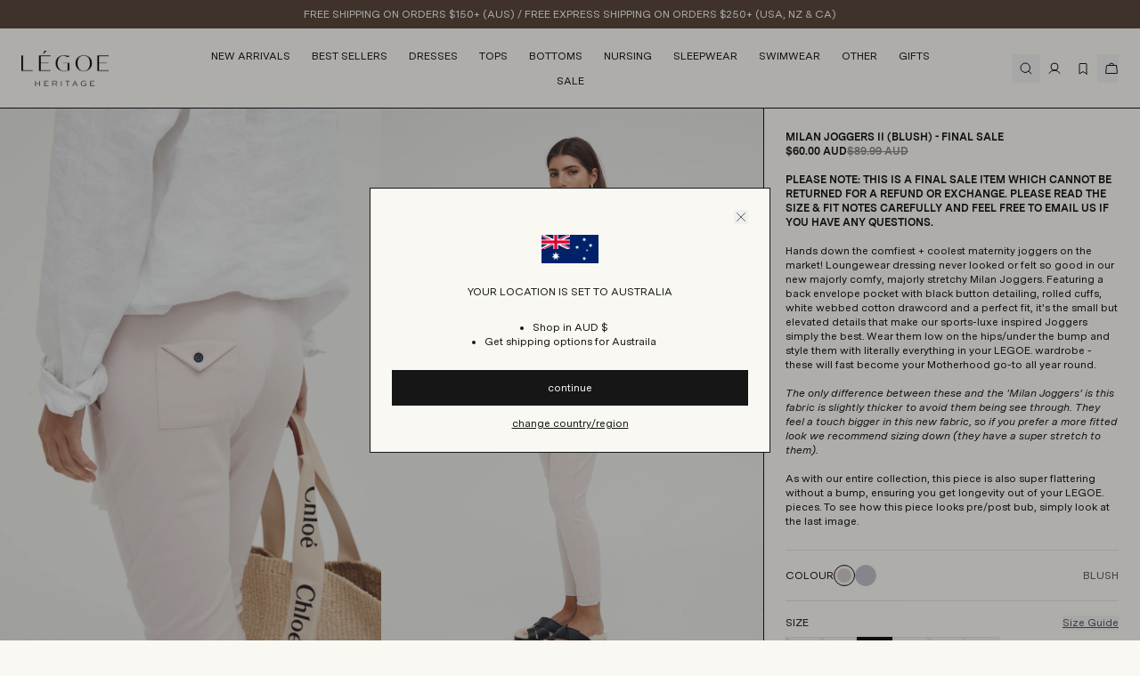

--- FILE ---
content_type: text/html; charset=utf-8
request_url: https://legoeheritage.com/products/milan-joggers-ii-blush
body_size: 55297
content:
<!doctype html>
<html class="no-js" lang="en">
  <head>
    <meta charset="utf-8">
    <meta content="IE=edge" http-equiv="X-UA-Compatible">
    <link rel="canonical" href="https://legoeheritage.com/products/milan-joggers-ii-blush">
    <meta name="viewport" content="width=device-width, initial-scale=1.0, maximum-scale=1, minimum-scale=1.0, viewport-fit=cover">
    <!-- Google Tag Manager --><script>
    ;(function (w, d, s, l, i) {
      w[l] = w[l] || []
      w[l].push({ 'gtm.start': new Date().getTime(), event: 'gtm.js' })
      var f = d.getElementsByTagName(s)[0],
        j = d.createElement(s),
        dl = l != 'dataLayer' ? '&l=' + l : ''
      j.async = true
      j.src = 'https://www.googletagmanager.com/gtm.js?id=' + i + dl
      f.parentNode.insertBefore(j, f)
    })(window, document, 'script', 'dataLayer', 'GTM-NWDFK4Q')
  </script><!-- End Google Tag Manager -->
<link rel="preconnect" href="https://cdn.shopify.com" crossorigin>
<link rel="preconnect" href="https://use.typekit.net" crossorigin>

<link rel="preload" href="//legoeheritage.com/cdn/shop/t/62/assets/theme.css?v=126316231304597293441764051565" as="style"><link
  rel="apple-touch-icon"
  sizes="180x180"
  href="//legoeheritage.com/cdn/shop/files/Legoe-Favicon.png?crop=center&height=180&v=1683522349&width=180"
><link rel="icon" type="image/png" sizes="32x32" href="//legoeheritage.com/cdn/shop/files/Legoe-Favicon.png?crop=center&height=32&v=1683522349&width=32"><link rel="icon" type="image/png" sizes="16x16" href="//legoeheritage.com/cdn/shop/files/Legoe-Favicon.png?crop=center&height=16&v=1683522349&width=16"><title>Blush Maternity Joggers Australia
&ndash; LÉGOE HERITAGE</title>


<meta name="description" content="The most comfortable Maternity Joggers in Blush online! It will be your go-to for all year wear. Subscribe and get 10% off your purchase.">
<meta property="og:url" content="https://legoeheritage.com/products/milan-joggers-ii-blush">
<meta property="og:site_name" content="LÉGOE HERITAGE">
<meta property="og:type" content="product">
<meta property="og:title" content="Milan Joggers II (Blush) - FINAL SALE">
<meta property="og:description" content="The most comfortable Maternity Joggers in Blush online! It will be your go-to for all year wear. Subscribe and get 10% off your purchase.">
<meta property="og:image" content="http:files/BackPocketDetail-Yes.jpg">
<meta property="og:image:secure_url" content="https:files/BackPocketDetail-Yes.jpg"><meta property="og:price:amount" content="60.00"><meta property="og:price:currency" content="AUD"><meta name="twitter:title" content="Milan Joggers II (Blush) - FINAL SALE">
<meta name="twitter:description" content="The most comfortable Maternity Joggers in Blush online! It will be your go-to for all year wear. Subscribe and get 10% off your purchase.">
<meta name="twitter:card" content="summary_large_image">
<meta name="twitter:image" content="https:files/BackPocketDetail-Yes.jpg">
<meta name="twitter:image:width" content="480">
<meta name="twitter:image:height" content="480">
<script type="application/ld+json">
    {
      "@context": "http://schema.org/",
      "@type": "Product",
      "name":"Milan Joggers II (Blush) - FINAL SALE-1 \/ BLUSH",
      "image": [
          "https:\/\/legoeheritage.com\/cdn\/shop\/files\/BackPocketDetail-Yes.jpg?v=1753146244\u0026width=1024"
        ],
      "description":"PLEASE NOTE: THIS IS A FINAL SALE ITEM WHICH CANNOT BE RETURNED FOR A REFUND OR EXCHANGE. PLEASE READ THE SIZE \u0026amp; FIT NOTES CAREFULLY AND FEEL FREE TO EMAIL ...",
      "sku":"AW20MILJOGBLU-1",
      "brand": {
        "@type": "Thing",
        "name":"LEGOE."},
      
      "offers": {
        "@type": "Offer",
        "priceCurrency":"AUD",
        "price":"60.00","availability": "http://schema.org/InStock"}
    }
  </script><style>
  @font-face {
    font-family: 'SaolDisplay';
    src: url(//legoeheritage.com/cdn/shop/t/62/assets/SaolDisplay-Light.eot?v=118915199653716389821754954720);
    src: url(//legoeheritage.com/cdn/shop/t/62/assets/SaolDisplay-Light.eot?%23iefix&v=118915199653716389821754954720) format('embedded-opentype'),
      url(//legoeheritage.com/cdn/shop/t/62/assets/SaolDisplay-Light.woff2?v=150689122580972900061754954722) format('woff2'),
      url(//legoeheritage.com/cdn/shop/t/62/assets/SaolDisplay-Light.woff?v=52940524345538799581754954721) format('woff'),
      url(//legoeheritage.com/cdn/shop/t/62/assets/SaolDisplay-Light.ttf?v=165265152516198408961754954720) format('truetype');
    font-weight: 300;
    font-style: normal;
    font-display: swap;
  }
  @font-face {
    font-family: 'SaolDisplay';
    src: url(//legoeheritage.com/cdn/shop/t/62/assets/SaolDisplay-LightItalic.eot?v=55553941110970750661754954722);
    src: url(//legoeheritage.com/cdn/shop/t/62/assets/SaolDisplay-LightItalic.eot?%23iefix&v=55553941110970750661754954722) format('embedded-opentype'),
      url(//legoeheritage.com/cdn/shop/t/62/assets/SaolDisplay-LightItalic.woff2?v=123392773495037009151754954724) format('woff2'),
      url(//legoeheritage.com/cdn/shop/t/62/assets/SaolDisplay-LightItalic.woff?v=37553577022371281931754954723) format('woff'),
      url(//legoeheritage.com/cdn/shop/t/62/assets/SaolDisplay-LightItalic.ttf?v=135447533676617164251754954723) format('truetype');
    font-weight: 300;
    font-style: italic;
    font-display: swap;
  }
  @font-face {
    font-family: 'MessinaSans';
    src: url(//legoeheritage.com/cdn/shop/t/62/assets/MessinaSans-Regular.eot?v=106001147462864880111754954681);
    src: url(//legoeheritage.com/cdn/shop/t/62/assets/MessinaSans-Regular.eot?%23iefix&v=106001147462864880111754954681) format('embedded-opentype'),
      url(//legoeheritage.com/cdn/shop/t/62/assets/MessinaSans-Regular.woff2?v=45739730907184770571754954683) format('woff2'),
      url(//legoeheritage.com/cdn/shop/t/62/assets/MessinaSans-Regular.woff?v=161980832027677278801754954682) format('woff'),
      url(//legoeheritage.com/cdn/shop/t/62/assets/MessinaSans-Regular.ttf?v=69319838476698458151754954682) format('truetype');
    font-weight: 400;
    font-style: normal;
    font-display: swap;
  }
  @font-face {
    font-family: 'MessinaSans';
    src: url(//legoeheritage.com/cdn/shop/t/62/assets/MessinaSans-RegularItalic.eot?v=6319565102636457901754954683);
    src: url(//legoeheritage.com/cdn/shop/t/62/assets/MessinaSans-RegularItalic.eot?%23iefix&v=6319565102636457901754954683) format('embedded-opentype'),
      url(//legoeheritage.com/cdn/shop/t/62/assets/MessinaSans-RegularItalic.woff2?v=123131839421394741261754954685) format('woff2'),
      url(//legoeheritage.com/cdn/shop/t/62/assets/MessinaSans-RegularItalic.woff?v=65442348732548013881754954684) format('woff'),
      url(//legoeheritage.com/cdn/shop/t/62/assets/MessinaSans-RegularItalic.ttf?v=87760090848020491351754954684) format('truetype');
    font-weight: 400;
    font-style: italic;
    font-display: swap;
  }
  @font-face {
    font-family: 'MessinaSans';
    src: url(//legoeheritage.com/cdn/shop/t/62/assets/MessinaSans-Bold.eot?v=110134019508417464931754954679);
    src: url(//legoeheritage.com/cdn/shop/t/62/assets/MessinaSans-Bold.eot?%23iefix&v=110134019508417464931754954679) format('embedded-opentype'),
      url(//legoeheritage.com/cdn/shop/t/62/assets/MessinaSans-Bold.woff2?v=137220277795750012801754954680) format('woff2'),
      url(//legoeheritage.com/cdn/shop/t/62/assets/MessinaSans-Bold.woff?v=62982639823010561241754954680) format('woff'),
      url(//legoeheritage.com/cdn/shop/t/62/assets/MessinaSans-Bold.ttf?v=143857827461239769471754954679) format('truetype');
    font-weight: 700;
    font-style: normal;
    font-display: swap;
  }
</style>

  
<link
    rel="preload"
    href="https://fonts.googleapis.com/css?&family=Inter:400,500,600,700&family=Muli&display=swap"
    as="style"
    onload="this.onload=null;this.rel='stylesheet'"
  >
  <noscript>
    <link
      href="https://fonts.googleapis.com/css?&family=Inter:400,500,600,700&family=Muli&display=swap"
      rel="stylesheet"
      type="text/css"
    >
  </noscript>


<style media="screen">@font-face {
  font-family: Inter;
  font-weight: 400;
  font-style: normal;
  src: url("//legoeheritage.com/cdn/fonts/inter/inter_n4.b2a3f24c19b4de56e8871f609e73ca7f6d2e2bb9.woff2") format("woff2"),
       url("//legoeheritage.com/cdn/fonts/inter/inter_n4.af8052d517e0c9ffac7b814872cecc27ae1fa132.woff") format("woff");
}
@font-face {
  font-family: Inter;
  font-weight: 700;
  font-style: normal;
  src: url("//legoeheritage.com/cdn/fonts/inter/inter_n7.02711e6b374660cfc7915d1afc1c204e633421e4.woff2") format("woff2"),
       url("//legoeheritage.com/cdn/fonts/inter/inter_n7.6dab87426f6b8813070abd79972ceaf2f8d3b012.woff") format("woff");
}
@font-face {
  font-family: Inter;
  font-weight: 400;
  font-style: italic;
  src: url("//legoeheritage.com/cdn/fonts/inter/inter_i4.feae1981dda792ab80d117249d9c7e0f1017e5b3.woff2") format("woff2"),
       url("//legoeheritage.com/cdn/fonts/inter/inter_i4.62773b7113d5e5f02c71486623cf828884c85c6e.woff") format("woff");
}
@font-face {
  font-family: Inter;
  font-weight: 700;
  font-style: italic;
  src: url("//legoeheritage.com/cdn/fonts/inter/inter_i7.b377bcd4cc0f160622a22d638ae7e2cd9b86ea4c.woff2") format("woff2"),
       url("//legoeheritage.com/cdn/fonts/inter/inter_i7.7c69a6a34e3bb44fcf6f975857e13b9a9b25beb4.woff") format("woff");
}
</style><style media="screen">@font-face {
  font-family: Inter;
  font-weight: 400;
  font-style: normal;
  src: url("//legoeheritage.com/cdn/fonts/inter/inter_n4.b2a3f24c19b4de56e8871f609e73ca7f6d2e2bb9.woff2") format("woff2"),
       url("//legoeheritage.com/cdn/fonts/inter/inter_n4.af8052d517e0c9ffac7b814872cecc27ae1fa132.woff") format("woff");
}
@font-face {
  font-family: Inter;
  font-weight: 700;
  font-style: normal;
  src: url("//legoeheritage.com/cdn/fonts/inter/inter_n7.02711e6b374660cfc7915d1afc1c204e633421e4.woff2") format("woff2"),
       url("//legoeheritage.com/cdn/fonts/inter/inter_n7.6dab87426f6b8813070abd79972ceaf2f8d3b012.woff") format("woff");
}
@font-face {
  font-family: Inter;
  font-weight: 400;
  font-style: italic;
  src: url("//legoeheritage.com/cdn/fonts/inter/inter_i4.feae1981dda792ab80d117249d9c7e0f1017e5b3.woff2") format("woff2"),
       url("//legoeheritage.com/cdn/fonts/inter/inter_i4.62773b7113d5e5f02c71486623cf828884c85c6e.woff") format("woff");
}
@font-face {
  font-family: Inter;
  font-weight: 700;
  font-style: italic;
  src: url("//legoeheritage.com/cdn/fonts/inter/inter_i7.b377bcd4cc0f160622a22d638ae7e2cd9b86ea4c.woff2") format("woff2"),
       url("//legoeheritage.com/cdn/fonts/inter/inter_i7.7c69a6a34e3bb44fcf6f975857e13b9a9b25beb4.woff") format("woff");
}
</style><script type="text/javascript">
  var GM_STATE = {
    cart: {
      initCart:{
  "attributes": {},
  "cart_level_discount_applications": [],
  "currency": "AUD",
  "item_count": 0,
  "items": [],
  "items_subtotal_price": 0,
  "note": null,
  "original_total_price": 0,
  "requires_shipping": false,
  "token": null,
  "total_discount": 0,
  "total_price": 0,
  "total_weight": 0.0
}
,
      miniEnable:true,
      thresholdEnable:true,
      thresholdAmount:500,
      marketThresholdAmount:{"AU": {
            "amount":150,
            "textFirst":"You're",
            "textLast":"from free shipping"},"CA": {
            "amount":250,
            "textFirst":"You're",
            "textLast":"from free shipping"},"US": {
            "amount":250,
            "textFirst":"You're",
            "textLast":"from free shipping"},"GB": {
            "amount":250,
            "textFirst":"You're",
            "textLast":"from free shipping"},"NZ": {
            "amount":250,
            "textFirst":"You're",
            "textLast":"from free shipping"},"AE": {
            "amount":1200,
            "textFirst":"You're",
            "textLast":"from free shipping"},"AT": {
            "amount":300,
            "textFirst":"You're",
            "textLast":"from free shipping"},"BE": {
            "amount":300,
            "textFirst":"You're",
            "textLast":"from free shipping"},"HR": {
            "amount":300,
            "textFirst":"You're",
            "textLast":"from free shipping"},"CZ": {
            "amount":300,
            "textFirst":"You're",
            "textLast":"from free shipping"},"DK": {
            "amount":300,
            "textFirst":"You're",
            "textLast":"from free shipping"},"FI": {
            "amount":300,
            "textFirst":"You're",
            "textLast":"from free shipping"},"FR": {
            "amount":300,
            "textFirst":"You're",
            "textLast":"from free shipping"},"DE": {
            "amount":300,
            "textFirst":"You're",
            "textLast":"from free shipping"},"GR": {
            "amount":300,
            "textFirst":"You're",
            "textLast":"from free shipping"},"HU": {
            "amount":300,
            "textFirst":"You're",
            "textLast":"from free shipping"},"IE": {
            "amount":300,
            "textFirst":"You're",
            "textLast":"from free shipping"},"IT": {
            "amount":300,
            "textFirst":"You're",
            "textLast":"from free shipping"},"MT": {
            "amount":300,
            "textFirst":"You're",
            "textLast":"from free shipping"},"NL": {
            "amount":300,
            "textFirst":"You're",
            "textLast":"from free shipping"},"NO": {
            "amount":300,
            "textFirst":"You're",
            "textLast":"from free shipping"},"PL": {
            "amount":300,
            "textFirst":"You're",
            "textLast":"from free shipping"},"PT": {
            "amount":300,
            "textFirst":"You're",
            "textLast":"from free shipping"},"SK": {
            "amount":300,
            "textFirst":"You're",
            "textLast":"from free shipping"},"SI": {
            "amount":300,
            "textFirst":"You're",
            "textLast":"from free shipping"},"ES": {
            "amount":300,
            "textFirst":"You're",
            "textLast":"from free shipping"},"SE": {
            "amount":300,
            "textFirst":"You're",
            "textLast":"from free shipping"},"CH": {
            "amount":300,
            "textFirst":"You're",
            "textLast":"from free shipping"}}
,
      related: {
        enabled: true,
        heading:"You may like",
        intent: 'RELATED'
      }
    },
    customer: {
      logged:false,
      id:"",
      email: ""
    },
    shopify: {
      symbolCurrency:"$",
      shop:"legoe-heritage",
      defaultCurrency:"AUD",
      moneyFormat:"\u003cspan class=money\u003e${{amount}}\u003c\/span\u003e",
      moneyFormatWithCurrency:"\u003cspan class=money\u003e${{amount}}\u003c\/span\u003e AUD",
      defaultImage:"//legoeheritage.com/cdn/shop/t/62/assets/image-placeholder.png?v=12215544333283297591754954678",
      currency:"AUD",
      storeCountry: "AU",
      shopUrl:"https:\/\/legoeheritage.com",
      countryAvailable:[{
      "name": "Afghanistan",
      "iso_code": "AF",
      "currency": {
        "iso_code": "AFN",
        "symbol": "؋"
      },
      "flag": "//cdn.shopify.com/static/images/flags/af.svg?width=32"
    },{
      "name": "Åland Islands",
      "iso_code": "AX",
      "currency": {
        "iso_code": "EUR",
        "symbol": "€"
      },
      "flag": "//cdn.shopify.com/static/images/flags/ax.svg?width=32"
    },{
      "name": "Ascension Island",
      "iso_code": "AC",
      "currency": {
        "iso_code": "SHP",
        "symbol": "£"
      },
      "flag": "//cdn.shopify.com/static/images/flags/ac.svg?width=32"
    },{
      "name": "Australia",
      "iso_code": "AU",
      "currency": {
        "iso_code": "AUD",
        "symbol": "$"
      },
      "flag": "//cdn.shopify.com/static/images/flags/au.svg?width=32"
    },{
      "name": "Austria",
      "iso_code": "AT",
      "currency": {
        "iso_code": "EUR",
        "symbol": "€"
      },
      "flag": "//cdn.shopify.com/static/images/flags/at.svg?width=32"
    },{
      "name": "Bahrain",
      "iso_code": "BH",
      "currency": {
        "iso_code": "AUD",
        "symbol": "$"
      },
      "flag": "//cdn.shopify.com/static/images/flags/bh.svg?width=32"
    },{
      "name": "Belgium",
      "iso_code": "BE",
      "currency": {
        "iso_code": "EUR",
        "symbol": "€"
      },
      "flag": "//cdn.shopify.com/static/images/flags/be.svg?width=32"
    },{
      "name": "British Indian Ocean Territory",
      "iso_code": "IO",
      "currency": {
        "iso_code": "USD",
        "symbol": "$"
      },
      "flag": "//cdn.shopify.com/static/images/flags/io.svg?width=32"
    },{
      "name": "Canada",
      "iso_code": "CA",
      "currency": {
        "iso_code": "CAD",
        "symbol": "$"
      },
      "flag": "//cdn.shopify.com/static/images/flags/ca.svg?width=32"
    },{
      "name": "Caribbean Netherlands",
      "iso_code": "BQ",
      "currency": {
        "iso_code": "USD",
        "symbol": "$"
      },
      "flag": "//cdn.shopify.com/static/images/flags/bq.svg?width=32"
    },{
      "name": "Central African Republic",
      "iso_code": "CF",
      "currency": {
        "iso_code": "XAF",
        "symbol": "CFA"
      },
      "flag": "//cdn.shopify.com/static/images/flags/cf.svg?width=32"
    },{
      "name": "Chile",
      "iso_code": "CL",
      "currency": {
        "iso_code": "AUD",
        "symbol": "$"
      },
      "flag": "//cdn.shopify.com/static/images/flags/cl.svg?width=32"
    },{
      "name": "Christmas Island",
      "iso_code": "CX",
      "currency": {
        "iso_code": "AUD",
        "symbol": "$"
      },
      "flag": "//cdn.shopify.com/static/images/flags/cx.svg?width=32"
    },{
      "name": "Cocos (Keeling) Islands",
      "iso_code": "CC",
      "currency": {
        "iso_code": "AUD",
        "symbol": "$"
      },
      "flag": "//cdn.shopify.com/static/images/flags/cc.svg?width=32"
    },{
      "name": "Congo - Kinshasa",
      "iso_code": "CD",
      "currency": {
        "iso_code": "CDF",
        "symbol": "Fr"
      },
      "flag": "//cdn.shopify.com/static/images/flags/cd.svg?width=32"
    },{
      "name": "Croatia",
      "iso_code": "HR",
      "currency": {
        "iso_code": "EUR",
        "symbol": "€"
      },
      "flag": "//cdn.shopify.com/static/images/flags/hr.svg?width=32"
    },{
      "name": "Cyprus",
      "iso_code": "CY",
      "currency": {
        "iso_code": "EUR",
        "symbol": "€"
      },
      "flag": "//cdn.shopify.com/static/images/flags/cy.svg?width=32"
    },{
      "name": "Czechia",
      "iso_code": "CZ",
      "currency": {
        "iso_code": "EUR",
        "symbol": "€"
      },
      "flag": "//cdn.shopify.com/static/images/flags/cz.svg?width=32"
    },{
      "name": "Denmark",
      "iso_code": "DK",
      "currency": {
        "iso_code": "EUR",
        "symbol": "€"
      },
      "flag": "//cdn.shopify.com/static/images/flags/dk.svg?width=32"
    },{
      "name": "Eritrea",
      "iso_code": "ER",
      "currency": {
        "iso_code": "AUD",
        "symbol": "$"
      },
      "flag": "//cdn.shopify.com/static/images/flags/er.svg?width=32"
    },{
      "name": "Estonia",
      "iso_code": "EE",
      "currency": {
        "iso_code": "EUR",
        "symbol": "€"
      },
      "flag": "//cdn.shopify.com/static/images/flags/ee.svg?width=32"
    },{
      "name": "Finland",
      "iso_code": "FI",
      "currency": {
        "iso_code": "EUR",
        "symbol": "€"
      },
      "flag": "//cdn.shopify.com/static/images/flags/fi.svg?width=32"
    },{
      "name": "France",
      "iso_code": "FR",
      "currency": {
        "iso_code": "EUR",
        "symbol": "€"
      },
      "flag": "//cdn.shopify.com/static/images/flags/fr.svg?width=32"
    },{
      "name": "French Southern Territories",
      "iso_code": "TF",
      "currency": {
        "iso_code": "EUR",
        "symbol": "€"
      },
      "flag": "//cdn.shopify.com/static/images/flags/tf.svg?width=32"
    },{
      "name": "Georgia",
      "iso_code": "GE",
      "currency": {
        "iso_code": "AUD",
        "symbol": "$"
      },
      "flag": "//cdn.shopify.com/static/images/flags/ge.svg?width=32"
    },{
      "name": "Germany",
      "iso_code": "DE",
      "currency": {
        "iso_code": "EUR",
        "symbol": "€"
      },
      "flag": "//cdn.shopify.com/static/images/flags/de.svg?width=32"
    },{
      "name": "Gibraltar",
      "iso_code": "GI",
      "currency": {
        "iso_code": "GBP",
        "symbol": "£"
      },
      "flag": "//cdn.shopify.com/static/images/flags/gi.svg?width=32"
    },{
      "name": "Greece",
      "iso_code": "GR",
      "currency": {
        "iso_code": "EUR",
        "symbol": "€"
      },
      "flag": "//cdn.shopify.com/static/images/flags/gr.svg?width=32"
    },{
      "name": "Hong Kong SAR",
      "iso_code": "HK",
      "currency": {
        "iso_code": "HKD",
        "symbol": "$"
      },
      "flag": "//cdn.shopify.com/static/images/flags/hk.svg?width=32"
    },{
      "name": "Hungary",
      "iso_code": "HU",
      "currency": {
        "iso_code": "EUR",
        "symbol": "€"
      },
      "flag": "//cdn.shopify.com/static/images/flags/hu.svg?width=32"
    },{
      "name": "Iceland",
      "iso_code": "IS",
      "currency": {
        "iso_code": "ISK",
        "symbol": "kr"
      },
      "flag": "//cdn.shopify.com/static/images/flags/is.svg?width=32"
    },{
      "name": "Indonesia",
      "iso_code": "ID",
      "currency": {
        "iso_code": "HKD",
        "symbol": "$"
      },
      "flag": "//cdn.shopify.com/static/images/flags/id.svg?width=32"
    },{
      "name": "Iraq",
      "iso_code": "IQ",
      "currency": {
        "iso_code": "AUD",
        "symbol": "$"
      },
      "flag": "//cdn.shopify.com/static/images/flags/iq.svg?width=32"
    },{
      "name": "Ireland",
      "iso_code": "IE",
      "currency": {
        "iso_code": "EUR",
        "symbol": "€"
      },
      "flag": "//cdn.shopify.com/static/images/flags/ie.svg?width=32"
    },{
      "name": "Italy",
      "iso_code": "IT",
      "currency": {
        "iso_code": "EUR",
        "symbol": "€"
      },
      "flag": "//cdn.shopify.com/static/images/flags/it.svg?width=32"
    },{
      "name": "Japan",
      "iso_code": "JP",
      "currency": {
        "iso_code": "JPY",
        "symbol": "¥"
      },
      "flag": "//cdn.shopify.com/static/images/flags/jp.svg?width=32"
    },{
      "name": "Jordan",
      "iso_code": "JO",
      "currency": {
        "iso_code": "AUD",
        "symbol": "$"
      },
      "flag": "//cdn.shopify.com/static/images/flags/jo.svg?width=32"
    },{
      "name": "Kosovo",
      "iso_code": "XK",
      "currency": {
        "iso_code": "EUR",
        "symbol": "€"
      },
      "flag": "//cdn.shopify.com/static/images/flags/xk.svg?width=32"
    },{
      "name": "Kuwait",
      "iso_code": "KW",
      "currency": {
        "iso_code": "AUD",
        "symbol": "$"
      },
      "flag": "//cdn.shopify.com/static/images/flags/kw.svg?width=32"
    },{
      "name": "Libya",
      "iso_code": "LY",
      "currency": {
        "iso_code": "AUD",
        "symbol": "$"
      },
      "flag": "//cdn.shopify.com/static/images/flags/ly.svg?width=32"
    },{
      "name": "Malaysia",
      "iso_code": "MY",
      "currency": {
        "iso_code": "MYR",
        "symbol": "RM"
      },
      "flag": "//cdn.shopify.com/static/images/flags/my.svg?width=32"
    },{
      "name": "Mali",
      "iso_code": "ML",
      "currency": {
        "iso_code": "XOF",
        "symbol": "Fr"
      },
      "flag": "//cdn.shopify.com/static/images/flags/ml.svg?width=32"
    },{
      "name": "Malta",
      "iso_code": "MT",
      "currency": {
        "iso_code": "EUR",
        "symbol": "€"
      },
      "flag": "//cdn.shopify.com/static/images/flags/mt.svg?width=32"
    },{
      "name": "Mauritius",
      "iso_code": "MU",
      "currency": {
        "iso_code": "MUR",
        "symbol": "₨"
      },
      "flag": "//cdn.shopify.com/static/images/flags/mu.svg?width=32"
    },{
      "name": "Mexico",
      "iso_code": "MX",
      "currency": {
        "iso_code": "AUD",
        "symbol": "$"
      },
      "flag": "//cdn.shopify.com/static/images/flags/mx.svg?width=32"
    },{
      "name": "Myanmar (Burma)",
      "iso_code": "MM",
      "currency": {
        "iso_code": "MMK",
        "symbol": "K"
      },
      "flag": "//cdn.shopify.com/static/images/flags/mm.svg?width=32"
    },{
      "name": "Netherlands",
      "iso_code": "NL",
      "currency": {
        "iso_code": "EUR",
        "symbol": "€"
      },
      "flag": "//cdn.shopify.com/static/images/flags/nl.svg?width=32"
    },{
      "name": "New Zealand",
      "iso_code": "NZ",
      "currency": {
        "iso_code": "NZD",
        "symbol": "$"
      },
      "flag": "//cdn.shopify.com/static/images/flags/nz.svg?width=32"
    },{
      "name": "Niger",
      "iso_code": "NE",
      "currency": {
        "iso_code": "XOF",
        "symbol": "Fr"
      },
      "flag": "//cdn.shopify.com/static/images/flags/ne.svg?width=32"
    },{
      "name": "Norfolk Island",
      "iso_code": "NF",
      "currency": {
        "iso_code": "AUD",
        "symbol": "$"
      },
      "flag": "//cdn.shopify.com/static/images/flags/nf.svg?width=32"
    },{
      "name": "Norway",
      "iso_code": "NO",
      "currency": {
        "iso_code": "EUR",
        "symbol": "€"
      },
      "flag": "//cdn.shopify.com/static/images/flags/no.svg?width=32"
    },{
      "name": "Oman",
      "iso_code": "OM",
      "currency": {
        "iso_code": "AUD",
        "symbol": "$"
      },
      "flag": "//cdn.shopify.com/static/images/flags/om.svg?width=32"
    },{
      "name": "Palestinian Territories",
      "iso_code": "PS",
      "currency": {
        "iso_code": "ILS",
        "symbol": "₪"
      },
      "flag": "//cdn.shopify.com/static/images/flags/ps.svg?width=32"
    },{
      "name": "Philippines",
      "iso_code": "PH",
      "currency": {
        "iso_code": "PHP",
        "symbol": "₱"
      },
      "flag": "//cdn.shopify.com/static/images/flags/ph.svg?width=32"
    },{
      "name": "Pitcairn Islands",
      "iso_code": "PN",
      "currency": {
        "iso_code": "NZD",
        "symbol": "$"
      },
      "flag": "//cdn.shopify.com/static/images/flags/pn.svg?width=32"
    },{
      "name": "Poland",
      "iso_code": "PL",
      "currency": {
        "iso_code": "EUR",
        "symbol": "€"
      },
      "flag": "//cdn.shopify.com/static/images/flags/pl.svg?width=32"
    },{
      "name": "Portugal",
      "iso_code": "PT",
      "currency": {
        "iso_code": "EUR",
        "symbol": "€"
      },
      "flag": "//cdn.shopify.com/static/images/flags/pt.svg?width=32"
    },{
      "name": "Qatar",
      "iso_code": "QA",
      "currency": {
        "iso_code": "QAR",
        "symbol": "ر.ق"
      },
      "flag": "//cdn.shopify.com/static/images/flags/qa.svg?width=32"
    },{
      "name": "Réunion",
      "iso_code": "RE",
      "currency": {
        "iso_code": "EUR",
        "symbol": "€"
      },
      "flag": "//cdn.shopify.com/static/images/flags/re.svg?width=32"
    },{
      "name": "Romania",
      "iso_code": "RO",
      "currency": {
        "iso_code": "RON",
        "symbol": "Lei"
      },
      "flag": "//cdn.shopify.com/static/images/flags/ro.svg?width=32"
    },{
      "name": "Saudi Arabia",
      "iso_code": "SA",
      "currency": {
        "iso_code": "SAR",
        "symbol": "ر.س"
      },
      "flag": "//cdn.shopify.com/static/images/flags/sa.svg?width=32"
    },{
      "name": "Singapore",
      "iso_code": "SG",
      "currency": {
        "iso_code": "SGD",
        "symbol": "$"
      },
      "flag": "//cdn.shopify.com/static/images/flags/sg.svg?width=32"
    },{
      "name": "Slovakia",
      "iso_code": "SK",
      "currency": {
        "iso_code": "EUR",
        "symbol": "€"
      },
      "flag": "//cdn.shopify.com/static/images/flags/sk.svg?width=32"
    },{
      "name": "Slovenia",
      "iso_code": "SI",
      "currency": {
        "iso_code": "EUR",
        "symbol": "€"
      },
      "flag": "//cdn.shopify.com/static/images/flags/si.svg?width=32"
    },{
      "name": "Somalia",
      "iso_code": "SO",
      "currency": {
        "iso_code": "AUD",
        "symbol": "$"
      },
      "flag": "//cdn.shopify.com/static/images/flags/so.svg?width=32"
    },{
      "name": "South Georgia \u0026amp; South Sandwich Islands",
      "iso_code": "GS",
      "currency": {
        "iso_code": "GBP",
        "symbol": "£"
      },
      "flag": "//cdn.shopify.com/static/images/flags/gs.svg?width=32"
    },{
      "name": "South Korea",
      "iso_code": "KR",
      "currency": {
        "iso_code": "KRW",
        "symbol": "₩"
      },
      "flag": "//cdn.shopify.com/static/images/flags/kr.svg?width=32"
    },{
      "name": "South Sudan",
      "iso_code": "SS",
      "currency": {
        "iso_code": "AUD",
        "symbol": "$"
      },
      "flag": "//cdn.shopify.com/static/images/flags/ss.svg?width=32"
    },{
      "name": "Spain",
      "iso_code": "ES",
      "currency": {
        "iso_code": "EUR",
        "symbol": "€"
      },
      "flag": "//cdn.shopify.com/static/images/flags/es.svg?width=32"
    },{
      "name": "St. Pierre \u0026amp; Miquelon",
      "iso_code": "PM",
      "currency": {
        "iso_code": "EUR",
        "symbol": "€"
      },
      "flag": "//cdn.shopify.com/static/images/flags/pm.svg?width=32"
    },{
      "name": "Svalbard \u0026amp; Jan Mayen",
      "iso_code": "SJ",
      "currency": {
        "iso_code": "AUD",
        "symbol": "$"
      },
      "flag": "//cdn.shopify.com/static/images/flags/sj.svg?width=32"
    },{
      "name": "Sweden",
      "iso_code": "SE",
      "currency": {
        "iso_code": "EUR",
        "symbol": "€"
      },
      "flag": "//cdn.shopify.com/static/images/flags/se.svg?width=32"
    },{
      "name": "Switzerland",
      "iso_code": "CH",
      "currency": {
        "iso_code": "EUR",
        "symbol": "€"
      },
      "flag": "//cdn.shopify.com/static/images/flags/ch.svg?width=32"
    },{
      "name": "Tajikistan",
      "iso_code": "TJ",
      "currency": {
        "iso_code": "TJS",
        "symbol": "ЅМ"
      },
      "flag": "//cdn.shopify.com/static/images/flags/tj.svg?width=32"
    },{
      "name": "Thailand",
      "iso_code": "TH",
      "currency": {
        "iso_code": "THB",
        "symbol": "฿"
      },
      "flag": "//cdn.shopify.com/static/images/flags/th.svg?width=32"
    },{
      "name": "Tokelau",
      "iso_code": "TK",
      "currency": {
        "iso_code": "NZD",
        "symbol": "$"
      },
      "flag": "//cdn.shopify.com/static/images/flags/tk.svg?width=32"
    },{
      "name": "Tristan da Cunha",
      "iso_code": "TA",
      "currency": {
        "iso_code": "GBP",
        "symbol": "£"
      },
      "flag": "//cdn.shopify.com/static/images/flags/ta.svg?width=32"
    },{
      "name": "U.S. Outlying Islands",
      "iso_code": "UM",
      "currency": {
        "iso_code": "USD",
        "symbol": "$"
      },
      "flag": "//cdn.shopify.com/static/images/flags/um.svg?width=32"
    },{
      "name": "Ukraine",
      "iso_code": "UA",
      "currency": {
        "iso_code": "UAH",
        "symbol": "₴"
      },
      "flag": "//cdn.shopify.com/static/images/flags/ua.svg?width=32"
    },{
      "name": "United Arab Emirates",
      "iso_code": "AE",
      "currency": {
        "iso_code": "AED",
        "symbol": "د.إ"
      },
      "flag": "//cdn.shopify.com/static/images/flags/ae.svg?width=32"
    },{
      "name": "United Kingdom",
      "iso_code": "GB",
      "currency": {
        "iso_code": "GBP",
        "symbol": "£"
      },
      "flag": "//cdn.shopify.com/static/images/flags/gb.svg?width=32"
    },{
      "name": "United States",
      "iso_code": "US",
      "currency": {
        "iso_code": "USD",
        "symbol": "$"
      },
      "flag": "//cdn.shopify.com/static/images/flags/us.svg?width=32"
    },{
      "name": "Western Sahara",
      "iso_code": "EH",
      "currency": {
        "iso_code": "MAD",
        "symbol": "د.م."
      },
      "flag": "//cdn.shopify.com/static/images/flags/eh.svg?width=32"
    },{
      "name": "Yemen",
      "iso_code": "YE",
      "currency": {
        "iso_code": "YER",
        "symbol": "﷼"
      },
      "flag": "//cdn.shopify.com/static/images/flags/ye.svg?width=32"
    }]
,
      markets: {
        country: {
          currency: {
            iso_code: "AUD",
            name: "Australian Dollar",
            symbol: "$"
          },
          iso_code: "AU",
          name: "Australia"
        },
        market: {
          id: 1851785387,
          handle: "au"
        }
      }
    },
    routes: {
      cart_url: '/cart',
      search_url:"\/search",
      predictive_search_url: '/search/suggest'
    },
    apis: {
      storefrontAccessToken:"279690ce102472a8affa1615ebad21c7",
      graphQlEndpoint: "https://legoe-heritage.myshopify.com/api/2024-04/graphql.json",
    },
    apps: {
      backInStock: {
        enable:true,
        url:"https:\/\/a.klaviyo.com\/client\/back-in-stock-subscriptions\/",
        listId:"",
        subscriptionUrl:"https:\/\/a.klaviyo.com\/client\/subscriptions\/",
      },
      klaviyo: {
        publicKey:"RHxYq4"},
      wishlist: {
        wishlistPage: '/pages/wishlist'
      }
    },
    customs: {
      badges:{
  "custom": {
    "enable":false,
    "prefix":"",
    "background":"#43A9D8"},
  "items": []
}
},
    integrations: {
    },
    product: {
      globalColor:{"colors":[{"Demo Image":"blank.svg"},{"washed black":"#696969"},{"DUNE":"#d9cfc7"},{"sky":"#9bbaed"},{"vertical navy stripe":"#1b3c53"},{"red":"#d13b38"},{"soft blue":"#D4D9DF"},{"gum":"#eb5799"},{"hot":"#ff0073"},{"chocolate":"#4a342c"},{"fig":"#F4E4FF"},{"tan":"#d2b48c"},{"sea":"#006699"},{"ruby":"#e32040"},{"envy":"#0e986b"},{"jade":"#1b5c1d"},{"vert":"#489c4a"},{"bone":"#dedbbf"},{"aqua":"#00ffff"},{"blue":"#1d5caa"},{"cyan":"#00ffff"},{"dirt":"#a54400"},{"gold":"#D4AF37"},{"gray":"#808080"},{"grey":"#808080"},{"lily":"#85a389"},{"navy":"#2a2f4f"},{"nude":"#E3BC9A"},{"rose":"#e37fa0"},{"mint":"#b6e4d0"},{"milk":"#f6f2e8"},{"wine":"#533230"},{"coal":"#060d11"},{"snow":"#f7f7f7"},{"dash":"#234d90"},{"moss":"#40592f"},{"peel":"#ffd322"},{"sand":"#b7ac9a"},{"onyx":"#323737"},{"silk":"#d1c4bb"},{"peru":"#cd853f"},{"pink":"#e79fab"},{"plum":"#8a3340"},{"rust":"#b7410e"},{"teal":"#008080"},{"tile":"#b9b6a1"},{"oat":"#eee9da"},{"oatmeal":"#eee9da"},{"beige":"#f5f5dc"},{"black":"#000000"},{"brown":"#804020"},{"cream":"#ddd7cb"},{"terra":"#b7a282"},{"slate":"#4f4f4f"},{"olive":"#99957a"},{"ocean":"#E1E5F6"},{"camel":"#a98d74"},{"powder blue":"#dde2e8"},{"dusty blue\/off white":"#dde2e8"},{"green":"#008000"},{"ivory":"#ffffff"},{"khaki":"#f0e68c"},{"linen":"#faf0e6"},{"mauve":"#e0b0ff"},{"wheat":"#d9cfc3"},{"white":"#ffffff"},{"off white":"#ffffff"},{"coffee":"#2d2114"},{"bisque":"#ffe4c4"},{"pine":"#41644a"},{"maroon":"#800000"},{"orange":"#e5990e"},{"space dye":"#7f8487"},{"pumice":"#c9baa9"},{"cornflower":"#b2c4da"},{"mocha":"#c1b5a7"},{"grey marle":"#c0c0c0"},{"light mocha":"#d5c5b8"},{"dark olive":"#9baaa5"},{"latte":"#c9baa9"},{"yellow":"#ffff00"},{"natural":"#b7ac9a"},{"saffron":"#FFE4DF"},{"crimson":"#dc143c"},{"neutral":"#c6bda6"},{"dusty pink":"#fffbf5"},{"peony":"#e5d7d4"},{"thistle":"#d8bfd8"},{"washed sage":"#c0c0be"},{"sky blue":"#b6c3ce"},{"dark red":"#8b0000"},{"cornsilk":"#fff8dc"},{"honeydew":"#f0fff0"},{"metallic":"#b2b0ab"},{"lavender":"#e6e6fa"},{"moccasin":"#ffe4b5"},{"midnight":"#383863"},{"seashell":"#fff5ee"},{"sea green":"#2e8b57"},{"mushroom pink":"#d1c4bb"},{"dark blue":"#00008b"},{"dark cyan":"#008b8b"},{"cool grey":"#b9c1c9"},{"dark gray":"#a9a9a9"},{"dark grey":"#a9a9a9"},{"deep pink":"#ff1493"},{"choc":"#d2691e"},{"gainsboro":"#dcdcdc"},{"steelblue":"#4682b4"},{"turquoise":"#40e0d0"},{"alabaster":"#e8e7df"},{"dark green":"#006400"},{"dark khaki":"#bdb76b"},{"light blue":"#add8e6"},{"light cyan":"#e0ffff"},{"light gray":"#d3d3d3"},{"light grey":"#d3d3d3"},{"light pink":"#ffb6c1"},{"lime green":"#32cd32"},{"mint cream":"#f5fffa"},{"royal blue":"#4169e1"},{"slate blue":"#6a5acd"},{"slate gray":"#708090"},{"french navy":"#3c486b"},{"pewter":"#3c486b"},{"deep pewter":"#3c486b"},{"dark orange":"#ff8c00"},{"dark salmon":"#e9967a"},{"dark violet":"#9400d3"},{"deep green":"#263a29"},{"pearl":"#f7f7f7"}]}
},
    search: {
      hideCollections:["elke-dresses"]},
    blog: {
      tagsShow:"[\"edits\", \"stories\", \"as seen on\"]"}
  };
</script>
<script type="text/javascript">
  var translate = {
    collection: {
      filters: "Filter + Sort",
      noOptionFilter: "No options filters",
      noProducts: "No product",
      noResults: "No results found for “{{ terms }}”. Check the spelling or use a different word or phrase.",
      pagination: "Pagination",
      filterBy: "Filter",
      clearAll: "Clear all",
      sortBy: "Sort by"
    },
    search: {
      suggestedProducts: "Suggested for your search",
      searchNoResults:"No results found for “{{ terms }}”. Check the spelling or use a different word or phrase.",
      searchNoResultsSubtitle:"Sorry, we couldn’t find any results",
      searchNoResultsHeading:"Why not try searching for these instead?",
      placeholder:"Try searching for ‘Nursing Tops’",
      search:"Search",
      suggestionTitle:"Suggested Products",
      products:"Products",
      clear:"Clear",
      suggestions:"Suggestions",
      collections:"Collections",
      popularCollections:"Popular collections",
      helpfulLinks:"Helpful links"},
    general: {
      addToCart: "add to cart"
    },
    cart: {
      subtotal: "Subtotal",
      checkout: "checkout",
      empty_cart: "Empty cart",
      empty_description: "Your shopping cart is empty, click below to continue shopping.",
      continue_shopping: "Go to homepage",
      spend: "You’re",
      to_receive_free_shipping: "from free shipping.",
      get_free_shipping: "You’ve unlocked free shipping!",
      cart_heading: "Your cart",
      remove: "Remove",
      taxes_and_shipping_at_checkout: "Shipping \u0026amp; taxes calculated at checkout",
      view_cart: "view cart"
    },
    product: {
      notifyMeWhenAvailable: "notify me when back in stock",
      notifyMe: "Translation missing: en.general.back_in_stock.notify_me",
      outStock: "out of stock",
      color: "Colour",
      sizeGuide: "Size Guide",
      unavailable: "Unavailable",
      completeTheLook: "complete the look",
      selectSizeToAdd: "Select a size to add",
      size: "Size",
      selectSize: "Select a size",
      isOutOfStock: "This item is out of stock",
      youMayLike: "You may like",
      recentlyViewed: "Recently Viewed",
      from: "From",
      chooseSize: "Translation missing: en.product.general.choose_size",
      chooseColor: "Translation missing: en.product.general.choose_color"
    },
    blog: {
      loadMore: "load more posts",
      all: "All",
      readMore:"Read more"},
    wishlist: {
      title: "Wishlist",
      shareWishlist: "Share your list",
      loginToSaveWishlist: "Log in to save your wishlist",
      shareVia: "Or share via",
      empty: {
        title: "Your wishlist is empty",
        description: "Your Wishlist allows you to keep track of all of your favourites and shopping activity whether you\u0026#39;re on your computer, phone, or tablet. You won\u0026#39;t have to waste time searching all over again for that item you loved on your phone the other day - it\u0026#39;s all here in one place!",
        button: "Continue shopping"
      },
      save: {
        title: "Save your list",
        description: "You are currently shopping anonymously. Login to save your wishlist items.",
        button: "Login"
      },
      share: {
        title: "share via email",
        button: "share wishlist"
      }
    }
  }
</script>
<link rel="preload" href="//legoeheritage.com/cdn/shop/t/62/assets/theme.css?v=126316231304597293441764051565" as="style">
<link type="text/css" href="//legoeheritage.com/cdn/shop/t/62/assets/theme.css?v=126316231304597293441764051565" rel="stylesheet">

<!--<link type="text/css" href="//legoeheritage.com/cdn/shop/t/62/assets/template-product.css?v=21584" rel="stylesheet">-->
<script>
  window.SLS = window.SLS || {}
  window.SLS.asyncLoad = function (urls) {
    for (var i = 0; i < urls.length; i++) {
      var s = document.createElement('script')
      s.type = 'text/javascript'
      s.defer = true
      if (typeof urls[i] === 'string') {
        s.src = urls[i]
      } else {
        s.src = urls[i].url
        s.onload = urls[i].callback
      }
      var x = document.getElementsByTagName('script')[0]
      x.parentNode.insertBefore(s, x)
    }
  }
</script>
<script src="//legoeheritage.com/cdn/shop/t/62/assets/preact.js?v=44887390540467050781754954719" async></script>
<script src="//legoeheritage.com/cdn/shop/t/62/assets/module-carousel-swiper-register.js?v=103067564079523482751754954693" defer></script>

    <script>window.performance && window.performance.mark && window.performance.mark('shopify.content_for_header.start');</script><meta name="google-site-verification" content="-fHKAAf5zwwGBJtNhCg2Pq_K8kOhnnZKSg0KBg6osQI">
<meta name="google-site-verification" content="1f5Wk-2UC2BAHQI-qfHW6QQRFyqOtEcl8LdUfSAMG64">
<meta name="google-site-verification" content="24NPx7NlgqVHQd__EPto5ehUb2XnBVcKtCVuWDGq9dQ">
<meta name="google-site-verification" content="-fHKAAf5zwwGBJtNhCg2Pq_K8kOhnnZKSg0KBg6osQI">
<meta id="shopify-digital-wallet" name="shopify-digital-wallet" content="/16060373/digital_wallets/dialog">
<meta name="shopify-checkout-api-token" content="cfc068d37d2c8ad8f921a0f4fa82bacd">
<meta id="in-context-paypal-metadata" data-shop-id="16060373" data-venmo-supported="false" data-environment="production" data-locale="en_US" data-paypal-v4="true" data-currency="AUD">
<link rel="alternate" type="application/json+oembed" href="https://legoeheritage.com/products/milan-joggers-ii-blush.oembed">
<script async="async" src="/checkouts/internal/preloads.js?locale=en-AU"></script>
<link rel="preconnect" href="https://shop.app" crossorigin="anonymous">
<script async="async" src="https://shop.app/checkouts/internal/preloads.js?locale=en-AU&shop_id=16060373" crossorigin="anonymous"></script>
<script id="apple-pay-shop-capabilities" type="application/json">{"shopId":16060373,"countryCode":"AU","currencyCode":"AUD","merchantCapabilities":["supports3DS"],"merchantId":"gid:\/\/shopify\/Shop\/16060373","merchantName":"LÉGOE HERITAGE","requiredBillingContactFields":["postalAddress","email","phone"],"requiredShippingContactFields":["postalAddress","email","phone"],"shippingType":"shipping","supportedNetworks":["visa","masterCard","amex","jcb"],"total":{"type":"pending","label":"LÉGOE HERITAGE","amount":"1.00"},"shopifyPaymentsEnabled":true,"supportsSubscriptions":true}</script>
<script id="shopify-features" type="application/json">{"accessToken":"cfc068d37d2c8ad8f921a0f4fa82bacd","betas":["rich-media-storefront-analytics"],"domain":"legoeheritage.com","predictiveSearch":true,"shopId":16060373,"locale":"en"}</script>
<script>var Shopify = Shopify || {};
Shopify.shop = "legoe-heritage.myshopify.com";
Shopify.locale = "en";
Shopify.currency = {"active":"AUD","rate":"1.0"};
Shopify.country = "AU";
Shopify.theme = {"name":" v1.0.3 | 12 Aug | LEG0001-202 \u0026 LEG0001-211","id":146962612395,"schema_name":null,"schema_version":null,"theme_store_id":null,"role":"main"};
Shopify.theme.handle = "null";
Shopify.theme.style = {"id":null,"handle":null};
Shopify.cdnHost = "legoeheritage.com/cdn";
Shopify.routes = Shopify.routes || {};
Shopify.routes.root = "/";</script>
<script type="module">!function(o){(o.Shopify=o.Shopify||{}).modules=!0}(window);</script>
<script>!function(o){function n(){var o=[];function n(){o.push(Array.prototype.slice.apply(arguments))}return n.q=o,n}var t=o.Shopify=o.Shopify||{};t.loadFeatures=n(),t.autoloadFeatures=n()}(window);</script>
<script>
  window.ShopifyPay = window.ShopifyPay || {};
  window.ShopifyPay.apiHost = "shop.app\/pay";
  window.ShopifyPay.redirectState = null;
</script>
<script id="shop-js-analytics" type="application/json">{"pageType":"product"}</script>
<script defer="defer" async type="module" src="//legoeheritage.com/cdn/shopifycloud/shop-js/modules/v2/client.init-shop-cart-sync_C5BV16lS.en.esm.js"></script>
<script defer="defer" async type="module" src="//legoeheritage.com/cdn/shopifycloud/shop-js/modules/v2/chunk.common_CygWptCX.esm.js"></script>
<script type="module">
  await import("//legoeheritage.com/cdn/shopifycloud/shop-js/modules/v2/client.init-shop-cart-sync_C5BV16lS.en.esm.js");
await import("//legoeheritage.com/cdn/shopifycloud/shop-js/modules/v2/chunk.common_CygWptCX.esm.js");

  window.Shopify.SignInWithShop?.initShopCartSync?.({"fedCMEnabled":true,"windoidEnabled":true});

</script>
<script>
  window.Shopify = window.Shopify || {};
  if (!window.Shopify.featureAssets) window.Shopify.featureAssets = {};
  window.Shopify.featureAssets['shop-js'] = {"shop-cart-sync":["modules/v2/client.shop-cart-sync_ZFArdW7E.en.esm.js","modules/v2/chunk.common_CygWptCX.esm.js"],"init-fed-cm":["modules/v2/client.init-fed-cm_CmiC4vf6.en.esm.js","modules/v2/chunk.common_CygWptCX.esm.js"],"shop-button":["modules/v2/client.shop-button_tlx5R9nI.en.esm.js","modules/v2/chunk.common_CygWptCX.esm.js"],"shop-cash-offers":["modules/v2/client.shop-cash-offers_DOA2yAJr.en.esm.js","modules/v2/chunk.common_CygWptCX.esm.js","modules/v2/chunk.modal_D71HUcav.esm.js"],"init-windoid":["modules/v2/client.init-windoid_sURxWdc1.en.esm.js","modules/v2/chunk.common_CygWptCX.esm.js"],"shop-toast-manager":["modules/v2/client.shop-toast-manager_ClPi3nE9.en.esm.js","modules/v2/chunk.common_CygWptCX.esm.js"],"init-shop-email-lookup-coordinator":["modules/v2/client.init-shop-email-lookup-coordinator_B8hsDcYM.en.esm.js","modules/v2/chunk.common_CygWptCX.esm.js"],"init-shop-cart-sync":["modules/v2/client.init-shop-cart-sync_C5BV16lS.en.esm.js","modules/v2/chunk.common_CygWptCX.esm.js"],"avatar":["modules/v2/client.avatar_BTnouDA3.en.esm.js"],"pay-button":["modules/v2/client.pay-button_FdsNuTd3.en.esm.js","modules/v2/chunk.common_CygWptCX.esm.js"],"init-customer-accounts":["modules/v2/client.init-customer-accounts_DxDtT_ad.en.esm.js","modules/v2/client.shop-login-button_C5VAVYt1.en.esm.js","modules/v2/chunk.common_CygWptCX.esm.js","modules/v2/chunk.modal_D71HUcav.esm.js"],"init-shop-for-new-customer-accounts":["modules/v2/client.init-shop-for-new-customer-accounts_ChsxoAhi.en.esm.js","modules/v2/client.shop-login-button_C5VAVYt1.en.esm.js","modules/v2/chunk.common_CygWptCX.esm.js","modules/v2/chunk.modal_D71HUcav.esm.js"],"shop-login-button":["modules/v2/client.shop-login-button_C5VAVYt1.en.esm.js","modules/v2/chunk.common_CygWptCX.esm.js","modules/v2/chunk.modal_D71HUcav.esm.js"],"init-customer-accounts-sign-up":["modules/v2/client.init-customer-accounts-sign-up_CPSyQ0Tj.en.esm.js","modules/v2/client.shop-login-button_C5VAVYt1.en.esm.js","modules/v2/chunk.common_CygWptCX.esm.js","modules/v2/chunk.modal_D71HUcav.esm.js"],"shop-follow-button":["modules/v2/client.shop-follow-button_Cva4Ekp9.en.esm.js","modules/v2/chunk.common_CygWptCX.esm.js","modules/v2/chunk.modal_D71HUcav.esm.js"],"checkout-modal":["modules/v2/client.checkout-modal_BPM8l0SH.en.esm.js","modules/v2/chunk.common_CygWptCX.esm.js","modules/v2/chunk.modal_D71HUcav.esm.js"],"lead-capture":["modules/v2/client.lead-capture_Bi8yE_yS.en.esm.js","modules/v2/chunk.common_CygWptCX.esm.js","modules/v2/chunk.modal_D71HUcav.esm.js"],"shop-login":["modules/v2/client.shop-login_D6lNrXab.en.esm.js","modules/v2/chunk.common_CygWptCX.esm.js","modules/v2/chunk.modal_D71HUcav.esm.js"],"payment-terms":["modules/v2/client.payment-terms_CZxnsJam.en.esm.js","modules/v2/chunk.common_CygWptCX.esm.js","modules/v2/chunk.modal_D71HUcav.esm.js"]};
</script>
<script>(function() {
  var isLoaded = false;
  function asyncLoad() {
    if (isLoaded) return;
    isLoaded = true;
    var urls = ["\/\/cdn.shopify.com\/s\/files\/1\/0875\/2064\/files\/easyslide.js?shop=legoe-heritage.myshopify.com","\/\/swymv3starter-01.azureedge.net\/code\/swym-shopify.js?shop=legoe-heritage.myshopify.com","https:\/\/ecom-app.rakutenadvertising.io\/rakuten_advertising.js?shop=legoe-heritage.myshopify.com","https:\/\/tag.rmp.rakuten.com\/126022.ct.js?shop=legoe-heritage.myshopify.com","https:\/\/loox.io\/widget\/VkgZBfyZxu\/loox.1716338817963.js?shop=legoe-heritage.myshopify.com"];
    for (var i = 0; i < urls.length; i++) {
      var s = document.createElement('script');
      s.type = 'text/javascript';
      s.async = true;
      s.src = urls[i];
      var x = document.getElementsByTagName('script')[0];
      x.parentNode.insertBefore(s, x);
    }
  };
  if(window.attachEvent) {
    window.attachEvent('onload', asyncLoad);
  } else {
    window.addEventListener('load', asyncLoad, false);
  }
})();</script>
<script id="__st">var __st={"a":16060373,"offset":39600,"reqid":"ba2a805e-ce97-418f-9e59-51504d855a18-1768658506","pageurl":"legoeheritage.com\/products\/milan-joggers-ii-blush","u":"f2fb50fc3c09","p":"product","rtyp":"product","rid":4486237782147};</script>
<script>window.ShopifyPaypalV4VisibilityTracking = true;</script>
<script id="captcha-bootstrap">!function(){'use strict';const t='contact',e='account',n='new_comment',o=[[t,t],['blogs',n],['comments',n],[t,'customer']],c=[[e,'customer_login'],[e,'guest_login'],[e,'recover_customer_password'],[e,'create_customer']],r=t=>t.map((([t,e])=>`form[action*='/${t}']:not([data-nocaptcha='true']) input[name='form_type'][value='${e}']`)).join(','),a=t=>()=>t?[...document.querySelectorAll(t)].map((t=>t.form)):[];function s(){const t=[...o],e=r(t);return a(e)}const i='password',u='form_key',d=['recaptcha-v3-token','g-recaptcha-response','h-captcha-response',i],f=()=>{try{return window.sessionStorage}catch{return}},m='__shopify_v',_=t=>t.elements[u];function p(t,e,n=!1){try{const o=window.sessionStorage,c=JSON.parse(o.getItem(e)),{data:r}=function(t){const{data:e,action:n}=t;return t[m]||n?{data:e,action:n}:{data:t,action:n}}(c);for(const[e,n]of Object.entries(r))t.elements[e]&&(t.elements[e].value=n);n&&o.removeItem(e)}catch(o){console.error('form repopulation failed',{error:o})}}const l='form_type',E='cptcha';function T(t){t.dataset[E]=!0}const w=window,h=w.document,L='Shopify',v='ce_forms',y='captcha';let A=!1;((t,e)=>{const n=(g='f06e6c50-85a8-45c8-87d0-21a2b65856fe',I='https://cdn.shopify.com/shopifycloud/storefront-forms-hcaptcha/ce_storefront_forms_captcha_hcaptcha.v1.5.2.iife.js',D={infoText:'Protected by hCaptcha',privacyText:'Privacy',termsText:'Terms'},(t,e,n)=>{const o=w[L][v],c=o.bindForm;if(c)return c(t,g,e,D).then(n);var r;o.q.push([[t,g,e,D],n]),r=I,A||(h.body.append(Object.assign(h.createElement('script'),{id:'captcha-provider',async:!0,src:r})),A=!0)});var g,I,D;w[L]=w[L]||{},w[L][v]=w[L][v]||{},w[L][v].q=[],w[L][y]=w[L][y]||{},w[L][y].protect=function(t,e){n(t,void 0,e),T(t)},Object.freeze(w[L][y]),function(t,e,n,w,h,L){const[v,y,A,g]=function(t,e,n){const i=e?o:[],u=t?c:[],d=[...i,...u],f=r(d),m=r(i),_=r(d.filter((([t,e])=>n.includes(e))));return[a(f),a(m),a(_),s()]}(w,h,L),I=t=>{const e=t.target;return e instanceof HTMLFormElement?e:e&&e.form},D=t=>v().includes(t);t.addEventListener('submit',(t=>{const e=I(t);if(!e)return;const n=D(e)&&!e.dataset.hcaptchaBound&&!e.dataset.recaptchaBound,o=_(e),c=g().includes(e)&&(!o||!o.value);(n||c)&&t.preventDefault(),c&&!n&&(function(t){try{if(!f())return;!function(t){const e=f();if(!e)return;const n=_(t);if(!n)return;const o=n.value;o&&e.removeItem(o)}(t);const e=Array.from(Array(32),(()=>Math.random().toString(36)[2])).join('');!function(t,e){_(t)||t.append(Object.assign(document.createElement('input'),{type:'hidden',name:u})),t.elements[u].value=e}(t,e),function(t,e){const n=f();if(!n)return;const o=[...t.querySelectorAll(`input[type='${i}']`)].map((({name:t})=>t)),c=[...d,...o],r={};for(const[a,s]of new FormData(t).entries())c.includes(a)||(r[a]=s);n.setItem(e,JSON.stringify({[m]:1,action:t.action,data:r}))}(t,e)}catch(e){console.error('failed to persist form',e)}}(e),e.submit())}));const S=(t,e)=>{t&&!t.dataset[E]&&(n(t,e.some((e=>e===t))),T(t))};for(const o of['focusin','change'])t.addEventListener(o,(t=>{const e=I(t);D(e)&&S(e,y())}));const B=e.get('form_key'),M=e.get(l),P=B&&M;t.addEventListener('DOMContentLoaded',(()=>{const t=y();if(P)for(const e of t)e.elements[l].value===M&&p(e,B);[...new Set([...A(),...v().filter((t=>'true'===t.dataset.shopifyCaptcha))])].forEach((e=>S(e,t)))}))}(h,new URLSearchParams(w.location.search),n,t,e,['guest_login'])})(!0,!0)}();</script>
<script integrity="sha256-4kQ18oKyAcykRKYeNunJcIwy7WH5gtpwJnB7kiuLZ1E=" data-source-attribution="shopify.loadfeatures" defer="defer" src="//legoeheritage.com/cdn/shopifycloud/storefront/assets/storefront/load_feature-a0a9edcb.js" crossorigin="anonymous"></script>
<script crossorigin="anonymous" defer="defer" src="//legoeheritage.com/cdn/shopifycloud/storefront/assets/shopify_pay/storefront-65b4c6d7.js?v=20250812"></script>
<script data-source-attribution="shopify.dynamic_checkout.dynamic.init">var Shopify=Shopify||{};Shopify.PaymentButton=Shopify.PaymentButton||{isStorefrontPortableWallets:!0,init:function(){window.Shopify.PaymentButton.init=function(){};var t=document.createElement("script");t.src="https://legoeheritage.com/cdn/shopifycloud/portable-wallets/latest/portable-wallets.en.js",t.type="module",document.head.appendChild(t)}};
</script>
<script data-source-attribution="shopify.dynamic_checkout.buyer_consent">
  function portableWalletsHideBuyerConsent(e){var t=document.getElementById("shopify-buyer-consent"),n=document.getElementById("shopify-subscription-policy-button");t&&n&&(t.classList.add("hidden"),t.setAttribute("aria-hidden","true"),n.removeEventListener("click",e))}function portableWalletsShowBuyerConsent(e){var t=document.getElementById("shopify-buyer-consent"),n=document.getElementById("shopify-subscription-policy-button");t&&n&&(t.classList.remove("hidden"),t.removeAttribute("aria-hidden"),n.addEventListener("click",e))}window.Shopify?.PaymentButton&&(window.Shopify.PaymentButton.hideBuyerConsent=portableWalletsHideBuyerConsent,window.Shopify.PaymentButton.showBuyerConsent=portableWalletsShowBuyerConsent);
</script>
<script data-source-attribution="shopify.dynamic_checkout.cart.bootstrap">document.addEventListener("DOMContentLoaded",(function(){function t(){return document.querySelector("shopify-accelerated-checkout-cart, shopify-accelerated-checkout")}if(t())Shopify.PaymentButton.init();else{new MutationObserver((function(e,n){t()&&(Shopify.PaymentButton.init(),n.disconnect())})).observe(document.body,{childList:!0,subtree:!0})}}));
</script>
<link id="shopify-accelerated-checkout-styles" rel="stylesheet" media="screen" href="https://legoeheritage.com/cdn/shopifycloud/portable-wallets/latest/accelerated-checkout-backwards-compat.css" crossorigin="anonymous">
<style id="shopify-accelerated-checkout-cart">
        #shopify-buyer-consent {
  margin-top: 1em;
  display: inline-block;
  width: 100%;
}

#shopify-buyer-consent.hidden {
  display: none;
}

#shopify-subscription-policy-button {
  background: none;
  border: none;
  padding: 0;
  text-decoration: underline;
  font-size: inherit;
  cursor: pointer;
}

#shopify-subscription-policy-button::before {
  box-shadow: none;
}

      </style>

<script>window.performance && window.performance.mark && window.performance.mark('shopify.content_for_header.end');</script>
    <meta name="google-site-verification" content="R--9S2kOk7CEczQrITMbukNMWEjzH_65TvAi7pjZv_o" />
  <!-- BEGIN app block: shopify://apps/klaviyo-email-marketing-sms/blocks/klaviyo-onsite-embed/2632fe16-c075-4321-a88b-50b567f42507 -->












  <script async src="https://static.klaviyo.com/onsite/js/RHxYq4/klaviyo.js?company_id=RHxYq4"></script>
  <script>!function(){if(!window.klaviyo){window._klOnsite=window._klOnsite||[];try{window.klaviyo=new Proxy({},{get:function(n,i){return"push"===i?function(){var n;(n=window._klOnsite).push.apply(n,arguments)}:function(){for(var n=arguments.length,o=new Array(n),w=0;w<n;w++)o[w]=arguments[w];var t="function"==typeof o[o.length-1]?o.pop():void 0,e=new Promise((function(n){window._klOnsite.push([i].concat(o,[function(i){t&&t(i),n(i)}]))}));return e}}})}catch(n){window.klaviyo=window.klaviyo||[],window.klaviyo.push=function(){var n;(n=window._klOnsite).push.apply(n,arguments)}}}}();</script>

  
    <script id="viewed_product">
      if (item == null) {
        var _learnq = _learnq || [];

        var MetafieldReviews = null
        var MetafieldYotpoRating = null
        var MetafieldYotpoCount = null
        var MetafieldLooxRating = null
        var MetafieldLooxCount = null
        var okendoProduct = null
        var okendoProductReviewCount = null
        var okendoProductReviewAverageValue = null
        try {
          // The following fields are used for Customer Hub recently viewed in order to add reviews.
          // This information is not part of __kla_viewed. Instead, it is part of __kla_viewed_reviewed_items
          MetafieldReviews = {};
          MetafieldYotpoRating = "5.0"
          MetafieldYotpoCount = "5"
          MetafieldLooxRating = "5.0"
          MetafieldLooxCount = 9

          okendoProduct = null
          // If the okendo metafield is not legacy, it will error, which then requires the new json formatted data
          if (okendoProduct && 'error' in okendoProduct) {
            okendoProduct = null
          }
          okendoProductReviewCount = okendoProduct ? okendoProduct.reviewCount : null
          okendoProductReviewAverageValue = okendoProduct ? okendoProduct.reviewAverageValue : null
        } catch (error) {
          console.error('Error in Klaviyo onsite reviews tracking:', error);
        }

        var item = {
          Name: "Milan Joggers II (Blush) - FINAL SALE",
          ProductID: 4486237782147,
          Categories: ["$50 Tees, Skirts and Joggers","(OLD) Spend N Save - Discount automatically applied at checkout","HAREMS","Low Rise Maternity Pants","Mama Disrupt Top Picks","MATERNITY \u0026 PREGNANCY ACTIVEWEAR","MATERNITY \u0026 PREGNANCY PANTS","MATERNITY CLOTHING SALE","Maternity Leggings","MATERNITY TRACK \u0026 SWEATPANTS","Maternity Wear","Milan Joggers","SALE BOTTOMS","SALE PANTS","Swatch Milan Jogger","Valentine's Day | Red \u0026 Pink Edit"],
          ImageURL: "https://legoeheritage.com/cdn/shop/files/BackPocketDetail-Yes_grande.jpg?v=1753146244",
          URL: "https://legoeheritage.com/products/milan-joggers-ii-blush",
          Brand: "LEGOE.",
          Price: "$60.00",
          Value: "60.00",
          CompareAtPrice: "$89.99"
        };
        _learnq.push(['track', 'Viewed Product', item]);
        _learnq.push(['trackViewedItem', {
          Title: item.Name,
          ItemId: item.ProductID,
          Categories: item.Categories,
          ImageUrl: item.ImageURL,
          Url: item.URL,
          Metadata: {
            Brand: item.Brand,
            Price: item.Price,
            Value: item.Value,
            CompareAtPrice: item.CompareAtPrice
          },
          metafields:{
            reviews: MetafieldReviews,
            yotpo:{
              rating: MetafieldYotpoRating,
              count: MetafieldYotpoCount,
            },
            loox:{
              rating: MetafieldLooxRating,
              count: MetafieldLooxCount,
            },
            okendo: {
              rating: okendoProductReviewAverageValue,
              count: okendoProductReviewCount,
            }
          }
        }]);
      }
    </script>
  




  <script>
    window.klaviyoReviewsProductDesignMode = false
  </script>







<!-- END app block --><script src="https://cdn.shopify.com/extensions/019b0ca3-aa13-7aa2-a0b4-6cb667a1f6f7/essential-countdown-timer-55/assets/countdown_timer_essential_apps.min.js" type="text/javascript" defer="defer"></script>
<script src="https://cdn.shopify.com/extensions/019bc7b6-5d73-71ea-861b-5569aedb99f5/wishlist-shopify-app-633/assets/wishlistcollections.js" type="text/javascript" defer="defer"></script>
<link href="https://cdn.shopify.com/extensions/019bc7b6-5d73-71ea-861b-5569aedb99f5/wishlist-shopify-app-633/assets/wishlistcollections.css" rel="stylesheet" type="text/css" media="all">
<script src="https://cdn.shopify.com/extensions/019b7cd0-6587-73c3-9937-bcc2249fa2c4/lb-upsell-227/assets/lb-selleasy.js" type="text/javascript" defer="defer"></script>
<link href="https://monorail-edge.shopifysvc.com" rel="dns-prefetch">
<script>(function(){if ("sendBeacon" in navigator && "performance" in window) {try {var session_token_from_headers = performance.getEntriesByType('navigation')[0].serverTiming.find(x => x.name == '_s').description;} catch {var session_token_from_headers = undefined;}var session_cookie_matches = document.cookie.match(/_shopify_s=([^;]*)/);var session_token_from_cookie = session_cookie_matches && session_cookie_matches.length === 2 ? session_cookie_matches[1] : "";var session_token = session_token_from_headers || session_token_from_cookie || "";function handle_abandonment_event(e) {var entries = performance.getEntries().filter(function(entry) {return /monorail-edge.shopifysvc.com/.test(entry.name);});if (!window.abandonment_tracked && entries.length === 0) {window.abandonment_tracked = true;var currentMs = Date.now();var navigation_start = performance.timing.navigationStart;var payload = {shop_id: 16060373,url: window.location.href,navigation_start,duration: currentMs - navigation_start,session_token,page_type: "product"};window.navigator.sendBeacon("https://monorail-edge.shopifysvc.com/v1/produce", JSON.stringify({schema_id: "online_store_buyer_site_abandonment/1.1",payload: payload,metadata: {event_created_at_ms: currentMs,event_sent_at_ms: currentMs}}));}}window.addEventListener('pagehide', handle_abandonment_event);}}());</script>
<script id="web-pixels-manager-setup">(function e(e,d,r,n,o){if(void 0===o&&(o={}),!Boolean(null===(a=null===(i=window.Shopify)||void 0===i?void 0:i.analytics)||void 0===a?void 0:a.replayQueue)){var i,a;window.Shopify=window.Shopify||{};var t=window.Shopify;t.analytics=t.analytics||{};var s=t.analytics;s.replayQueue=[],s.publish=function(e,d,r){return s.replayQueue.push([e,d,r]),!0};try{self.performance.mark("wpm:start")}catch(e){}var l=function(){var e={modern:/Edge?\/(1{2}[4-9]|1[2-9]\d|[2-9]\d{2}|\d{4,})\.\d+(\.\d+|)|Firefox\/(1{2}[4-9]|1[2-9]\d|[2-9]\d{2}|\d{4,})\.\d+(\.\d+|)|Chrom(ium|e)\/(9{2}|\d{3,})\.\d+(\.\d+|)|(Maci|X1{2}).+ Version\/(15\.\d+|(1[6-9]|[2-9]\d|\d{3,})\.\d+)([,.]\d+|)( \(\w+\)|)( Mobile\/\w+|) Safari\/|Chrome.+OPR\/(9{2}|\d{3,})\.\d+\.\d+|(CPU[ +]OS|iPhone[ +]OS|CPU[ +]iPhone|CPU IPhone OS|CPU iPad OS)[ +]+(15[._]\d+|(1[6-9]|[2-9]\d|\d{3,})[._]\d+)([._]\d+|)|Android:?[ /-](13[3-9]|1[4-9]\d|[2-9]\d{2}|\d{4,})(\.\d+|)(\.\d+|)|Android.+Firefox\/(13[5-9]|1[4-9]\d|[2-9]\d{2}|\d{4,})\.\d+(\.\d+|)|Android.+Chrom(ium|e)\/(13[3-9]|1[4-9]\d|[2-9]\d{2}|\d{4,})\.\d+(\.\d+|)|SamsungBrowser\/([2-9]\d|\d{3,})\.\d+/,legacy:/Edge?\/(1[6-9]|[2-9]\d|\d{3,})\.\d+(\.\d+|)|Firefox\/(5[4-9]|[6-9]\d|\d{3,})\.\d+(\.\d+|)|Chrom(ium|e)\/(5[1-9]|[6-9]\d|\d{3,})\.\d+(\.\d+|)([\d.]+$|.*Safari\/(?![\d.]+ Edge\/[\d.]+$))|(Maci|X1{2}).+ Version\/(10\.\d+|(1[1-9]|[2-9]\d|\d{3,})\.\d+)([,.]\d+|)( \(\w+\)|)( Mobile\/\w+|) Safari\/|Chrome.+OPR\/(3[89]|[4-9]\d|\d{3,})\.\d+\.\d+|(CPU[ +]OS|iPhone[ +]OS|CPU[ +]iPhone|CPU IPhone OS|CPU iPad OS)[ +]+(10[._]\d+|(1[1-9]|[2-9]\d|\d{3,})[._]\d+)([._]\d+|)|Android:?[ /-](13[3-9]|1[4-9]\d|[2-9]\d{2}|\d{4,})(\.\d+|)(\.\d+|)|Mobile Safari.+OPR\/([89]\d|\d{3,})\.\d+\.\d+|Android.+Firefox\/(13[5-9]|1[4-9]\d|[2-9]\d{2}|\d{4,})\.\d+(\.\d+|)|Android.+Chrom(ium|e)\/(13[3-9]|1[4-9]\d|[2-9]\d{2}|\d{4,})\.\d+(\.\d+|)|Android.+(UC? ?Browser|UCWEB|U3)[ /]?(15\.([5-9]|\d{2,})|(1[6-9]|[2-9]\d|\d{3,})\.\d+)\.\d+|SamsungBrowser\/(5\.\d+|([6-9]|\d{2,})\.\d+)|Android.+MQ{2}Browser\/(14(\.(9|\d{2,})|)|(1[5-9]|[2-9]\d|\d{3,})(\.\d+|))(\.\d+|)|K[Aa][Ii]OS\/(3\.\d+|([4-9]|\d{2,})\.\d+)(\.\d+|)/},d=e.modern,r=e.legacy,n=navigator.userAgent;return n.match(d)?"modern":n.match(r)?"legacy":"unknown"}(),u="modern"===l?"modern":"legacy",c=(null!=n?n:{modern:"",legacy:""})[u],f=function(e){return[e.baseUrl,"/wpm","/b",e.hashVersion,"modern"===e.buildTarget?"m":"l",".js"].join("")}({baseUrl:d,hashVersion:r,buildTarget:u}),m=function(e){var d=e.version,r=e.bundleTarget,n=e.surface,o=e.pageUrl,i=e.monorailEndpoint;return{emit:function(e){var a=e.status,t=e.errorMsg,s=(new Date).getTime(),l=JSON.stringify({metadata:{event_sent_at_ms:s},events:[{schema_id:"web_pixels_manager_load/3.1",payload:{version:d,bundle_target:r,page_url:o,status:a,surface:n,error_msg:t},metadata:{event_created_at_ms:s}}]});if(!i)return console&&console.warn&&console.warn("[Web Pixels Manager] No Monorail endpoint provided, skipping logging."),!1;try{return self.navigator.sendBeacon.bind(self.navigator)(i,l)}catch(e){}var u=new XMLHttpRequest;try{return u.open("POST",i,!0),u.setRequestHeader("Content-Type","text/plain"),u.send(l),!0}catch(e){return console&&console.warn&&console.warn("[Web Pixels Manager] Got an unhandled error while logging to Monorail."),!1}}}}({version:r,bundleTarget:l,surface:e.surface,pageUrl:self.location.href,monorailEndpoint:e.monorailEndpoint});try{o.browserTarget=l,function(e){var d=e.src,r=e.async,n=void 0===r||r,o=e.onload,i=e.onerror,a=e.sri,t=e.scriptDataAttributes,s=void 0===t?{}:t,l=document.createElement("script"),u=document.querySelector("head"),c=document.querySelector("body");if(l.async=n,l.src=d,a&&(l.integrity=a,l.crossOrigin="anonymous"),s)for(var f in s)if(Object.prototype.hasOwnProperty.call(s,f))try{l.dataset[f]=s[f]}catch(e){}if(o&&l.addEventListener("load",o),i&&l.addEventListener("error",i),u)u.appendChild(l);else{if(!c)throw new Error("Did not find a head or body element to append the script");c.appendChild(l)}}({src:f,async:!0,onload:function(){if(!function(){var e,d;return Boolean(null===(d=null===(e=window.Shopify)||void 0===e?void 0:e.analytics)||void 0===d?void 0:d.initialized)}()){var d=window.webPixelsManager.init(e)||void 0;if(d){var r=window.Shopify.analytics;r.replayQueue.forEach((function(e){var r=e[0],n=e[1],o=e[2];d.publishCustomEvent(r,n,o)})),r.replayQueue=[],r.publish=d.publishCustomEvent,r.visitor=d.visitor,r.initialized=!0}}},onerror:function(){return m.emit({status:"failed",errorMsg:"".concat(f," has failed to load")})},sri:function(e){var d=/^sha384-[A-Za-z0-9+/=]+$/;return"string"==typeof e&&d.test(e)}(c)?c:"",scriptDataAttributes:o}),m.emit({status:"loading"})}catch(e){m.emit({status:"failed",errorMsg:(null==e?void 0:e.message)||"Unknown error"})}}})({shopId: 16060373,storefrontBaseUrl: "https://legoeheritage.com",extensionsBaseUrl: "https://extensions.shopifycdn.com/cdn/shopifycloud/web-pixels-manager",monorailEndpoint: "https://monorail-edge.shopifysvc.com/unstable/produce_batch",surface: "storefront-renderer",enabledBetaFlags: ["2dca8a86"],webPixelsConfigList: [{"id":"1935704235","configuration":"{\"accountID\":\"selleasy-metrics-track\"}","eventPayloadVersion":"v1","runtimeContext":"STRICT","scriptVersion":"5aac1f99a8ca74af74cea751ede503d2","type":"APP","apiClientId":5519923,"privacyPurposes":[],"dataSharingAdjustments":{"protectedCustomerApprovalScopes":["read_customer_email","read_customer_name","read_customer_personal_data"]}},{"id":"1586167979","configuration":"{\"pixelCode\":\"D3K47TBC77U2JGU07040\"}","eventPayloadVersion":"v1","runtimeContext":"STRICT","scriptVersion":"22e92c2ad45662f435e4801458fb78cc","type":"APP","apiClientId":4383523,"privacyPurposes":["ANALYTICS","MARKETING","SALE_OF_DATA"],"dataSharingAdjustments":{"protectedCustomerApprovalScopes":["read_customer_address","read_customer_email","read_customer_name","read_customer_personal_data","read_customer_phone"]}},{"id":"1510736043","configuration":"{\"accountID\":\"RHxYq4\",\"webPixelConfig\":\"eyJlbmFibGVBZGRlZFRvQ2FydEV2ZW50cyI6IHRydWV9\"}","eventPayloadVersion":"v1","runtimeContext":"STRICT","scriptVersion":"524f6c1ee37bacdca7657a665bdca589","type":"APP","apiClientId":123074,"privacyPurposes":["ANALYTICS","MARKETING"],"dataSharingAdjustments":{"protectedCustomerApprovalScopes":["read_customer_address","read_customer_email","read_customer_name","read_customer_personal_data","read_customer_phone"]}},{"id":"838598827","configuration":"{\"swymApiEndpoint\":\"https:\/\/swymstore-v3starter-01.swymrelay.com\",\"swymTier\":\"v3starter-01\"}","eventPayloadVersion":"v1","runtimeContext":"STRICT","scriptVersion":"5b6f6917e306bc7f24523662663331c0","type":"APP","apiClientId":1350849,"privacyPurposes":["ANALYTICS","MARKETING","PREFERENCES"],"dataSharingAdjustments":{"protectedCustomerApprovalScopes":["read_customer_email","read_customer_name","read_customer_personal_data","read_customer_phone"]}},{"id":"483360939","configuration":"{\"config\":\"{\\\"pixel_id\\\":\\\"G-EP47M7STEZ\\\",\\\"target_country\\\":\\\"AU\\\",\\\"gtag_events\\\":[{\\\"type\\\":\\\"search\\\",\\\"action_label\\\":[\\\"G-EP47M7STEZ\\\",\\\"AW-11284603267\\\/xiyLCKe4he4YEIPD9YQq\\\"]},{\\\"type\\\":\\\"begin_checkout\\\",\\\"action_label\\\":[\\\"G-EP47M7STEZ\\\",\\\"AW-11284603267\\\/fL2lCK24he4YEIPD9YQq\\\"]},{\\\"type\\\":\\\"view_item\\\",\\\"action_label\\\":[\\\"G-EP47M7STEZ\\\",\\\"AW-11284603267\\\/zeGVCKS4he4YEIPD9YQq\\\",\\\"MC-XVRE7F5ZVK\\\"]},{\\\"type\\\":\\\"purchase\\\",\\\"action_label\\\":[\\\"G-EP47M7STEZ\\\",\\\"AW-11284603267\\\/K73GCMjpt_kYEIPD9YQq\\\",\\\"MC-XVRE7F5ZVK\\\"]},{\\\"type\\\":\\\"page_view\\\",\\\"action_label\\\":[\\\"G-EP47M7STEZ\\\",\\\"AW-11284603267\\\/ndD4CKK2he4YEIPD9YQq\\\",\\\"MC-XVRE7F5ZVK\\\"]},{\\\"type\\\":\\\"add_payment_info\\\",\\\"action_label\\\":[\\\"G-EP47M7STEZ\\\",\\\"AW-11284603267\\\/zZRICLC4he4YEIPD9YQq\\\"]},{\\\"type\\\":\\\"add_to_cart\\\",\\\"action_label\\\":[\\\"G-EP47M7STEZ\\\",\\\"AW-11284603267\\\/kOQJCKq4he4YEIPD9YQq\\\"]}],\\\"enable_monitoring_mode\\\":false}\"}","eventPayloadVersion":"v1","runtimeContext":"OPEN","scriptVersion":"b2a88bafab3e21179ed38636efcd8a93","type":"APP","apiClientId":1780363,"privacyPurposes":[],"dataSharingAdjustments":{"protectedCustomerApprovalScopes":["read_customer_address","read_customer_email","read_customer_name","read_customer_personal_data","read_customer_phone"]}},{"id":"290980011","configuration":"{\"loggingEnabled\":\"true\", \"ranMid\":\"50830\", \"serverPixelEnabled\":\"true\"}","eventPayloadVersion":"v1","runtimeContext":"STRICT","scriptVersion":"67876d85c0116003a8f8eee2de1601f3","type":"APP","apiClientId":2531653,"privacyPurposes":["ANALYTICS"],"dataSharingAdjustments":{"protectedCustomerApprovalScopes":["read_customer_address","read_customer_personal_data"]}},{"id":"263291051","configuration":"{\"pixel_id\":\"280461409049126\",\"pixel_type\":\"facebook_pixel\",\"metaapp_system_user_token\":\"-\"}","eventPayloadVersion":"v1","runtimeContext":"OPEN","scriptVersion":"ca16bc87fe92b6042fbaa3acc2fbdaa6","type":"APP","apiClientId":2329312,"privacyPurposes":["ANALYTICS","MARKETING","SALE_OF_DATA"],"dataSharingAdjustments":{"protectedCustomerApprovalScopes":["read_customer_address","read_customer_email","read_customer_name","read_customer_personal_data","read_customer_phone"]}},{"id":"58065067","configuration":"{\"tagID\":\"2613603262937\"}","eventPayloadVersion":"v1","runtimeContext":"STRICT","scriptVersion":"18031546ee651571ed29edbe71a3550b","type":"APP","apiClientId":3009811,"privacyPurposes":["ANALYTICS","MARKETING","SALE_OF_DATA"],"dataSharingAdjustments":{"protectedCustomerApprovalScopes":["read_customer_address","read_customer_email","read_customer_name","read_customer_personal_data","read_customer_phone"]}},{"id":"35127467","eventPayloadVersion":"1","runtimeContext":"LAX","scriptVersion":"1","type":"CUSTOM","privacyPurposes":["ANALYTICS","MARKETING","SALE_OF_DATA"],"name":"Gtag"},{"id":"35160235","eventPayloadVersion":"1","runtimeContext":"LAX","scriptVersion":"1","type":"CUSTOM","privacyPurposes":["ANALYTICS","MARKETING","SALE_OF_DATA"],"name":"GTM"},{"id":"shopify-app-pixel","configuration":"{}","eventPayloadVersion":"v1","runtimeContext":"STRICT","scriptVersion":"0450","apiClientId":"shopify-pixel","type":"APP","privacyPurposes":["ANALYTICS","MARKETING"]},{"id":"shopify-custom-pixel","eventPayloadVersion":"v1","runtimeContext":"LAX","scriptVersion":"0450","apiClientId":"shopify-pixel","type":"CUSTOM","privacyPurposes":["ANALYTICS","MARKETING"]}],isMerchantRequest: false,initData: {"shop":{"name":"LÉGOE HERITAGE","paymentSettings":{"currencyCode":"AUD"},"myshopifyDomain":"legoe-heritage.myshopify.com","countryCode":"AU","storefrontUrl":"https:\/\/legoeheritage.com"},"customer":null,"cart":null,"checkout":null,"productVariants":[{"price":{"amount":60.0,"currencyCode":"AUD"},"product":{"title":"Milan Joggers II (Blush) - FINAL SALE","vendor":"LEGOE.","id":"4486237782147","untranslatedTitle":"Milan Joggers II (Blush) - FINAL SALE","url":"\/products\/milan-joggers-ii-blush","type":"JOGGERS"},"id":"42723922346155","image":{"src":"\/\/legoeheritage.com\/cdn\/shop\/files\/BackPocketDetail-Yes.jpg?v=1753146244"},"sku":"AW20MILJOGBLU-XS","title":"XS \/ BLUSH","untranslatedTitle":"XS \/ BLUSH"},{"price":{"amount":60.0,"currencyCode":"AUD"},"product":{"title":"Milan Joggers II (Blush) - FINAL SALE","vendor":"LEGOE.","id":"4486237782147","untranslatedTitle":"Milan Joggers II (Blush) - FINAL SALE","url":"\/products\/milan-joggers-ii-blush","type":"JOGGERS"},"id":"42723922378923","image":{"src":"\/\/legoeheritage.com\/cdn\/shop\/files\/BackPocketDetail-Yes.jpg?v=1753146244"},"sku":"AW20MILJOGBLU-0","title":"0 \/ BLUSH","untranslatedTitle":"0 \/ BLUSH"},{"price":{"amount":60.0,"currencyCode":"AUD"},"product":{"title":"Milan Joggers II (Blush) - FINAL SALE","vendor":"LEGOE.","id":"4486237782147","untranslatedTitle":"Milan Joggers II (Blush) - FINAL SALE","url":"\/products\/milan-joggers-ii-blush","type":"JOGGERS"},"id":"42723922411691","image":{"src":"\/\/legoeheritage.com\/cdn\/shop\/files\/BackPocketDetail-Yes.jpg?v=1753146244"},"sku":"AW20MILJOGBLU-1","title":"1 \/ BLUSH","untranslatedTitle":"1 \/ BLUSH"},{"price":{"amount":60.0,"currencyCode":"AUD"},"product":{"title":"Milan Joggers II (Blush) - FINAL SALE","vendor":"LEGOE.","id":"4486237782147","untranslatedTitle":"Milan Joggers II (Blush) - FINAL SALE","url":"\/products\/milan-joggers-ii-blush","type":"JOGGERS"},"id":"42723922444459","image":{"src":"\/\/legoeheritage.com\/cdn\/shop\/files\/BackPocketDetail-Yes.jpg?v=1753146244"},"sku":"AW20MILJOGBLU-2","title":"2 \/ BLUSH","untranslatedTitle":"2 \/ BLUSH"},{"price":{"amount":60.0,"currencyCode":"AUD"},"product":{"title":"Milan Joggers II (Blush) - FINAL SALE","vendor":"LEGOE.","id":"4486237782147","untranslatedTitle":"Milan Joggers II (Blush) - FINAL SALE","url":"\/products\/milan-joggers-ii-blush","type":"JOGGERS"},"id":"42723922477227","image":{"src":"\/\/legoeheritage.com\/cdn\/shop\/files\/BackPocketDetail-Yes.jpg?v=1753146244"},"sku":"AW20MILJOGBLU-3","title":"3 \/ BLUSH","untranslatedTitle":"3 \/ BLUSH"},{"price":{"amount":60.0,"currencyCode":"AUD"},"product":{"title":"Milan Joggers II (Blush) - FINAL SALE","vendor":"LEGOE.","id":"4486237782147","untranslatedTitle":"Milan Joggers II (Blush) - FINAL SALE","url":"\/products\/milan-joggers-ii-blush","type":"JOGGERS"},"id":"42723922509995","image":{"src":"\/\/legoeheritage.com\/cdn\/shop\/files\/BackPocketDetail-Yes.jpg?v=1753146244"},"sku":"AW20MILJOGBLU-4","title":"4 \/ BLUSH","untranslatedTitle":"4 \/ BLUSH"}],"purchasingCompany":null},},"https://legoeheritage.com/cdn","fcfee988w5aeb613cpc8e4bc33m6693e112",{"modern":"","legacy":""},{"shopId":"16060373","storefrontBaseUrl":"https:\/\/legoeheritage.com","extensionBaseUrl":"https:\/\/extensions.shopifycdn.com\/cdn\/shopifycloud\/web-pixels-manager","surface":"storefront-renderer","enabledBetaFlags":"[\"2dca8a86\"]","isMerchantRequest":"false","hashVersion":"fcfee988w5aeb613cpc8e4bc33m6693e112","publish":"custom","events":"[[\"page_viewed\",{}],[\"product_viewed\",{\"productVariant\":{\"price\":{\"amount\":60.0,\"currencyCode\":\"AUD\"},\"product\":{\"title\":\"Milan Joggers II (Blush) - FINAL SALE\",\"vendor\":\"LEGOE.\",\"id\":\"4486237782147\",\"untranslatedTitle\":\"Milan Joggers II (Blush) - FINAL SALE\",\"url\":\"\/products\/milan-joggers-ii-blush\",\"type\":\"JOGGERS\"},\"id\":\"42723922411691\",\"image\":{\"src\":\"\/\/legoeheritage.com\/cdn\/shop\/files\/BackPocketDetail-Yes.jpg?v=1753146244\"},\"sku\":\"AW20MILJOGBLU-1\",\"title\":\"1 \/ BLUSH\",\"untranslatedTitle\":\"1 \/ BLUSH\"}}]]"});</script><script>
  window.ShopifyAnalytics = window.ShopifyAnalytics || {};
  window.ShopifyAnalytics.meta = window.ShopifyAnalytics.meta || {};
  window.ShopifyAnalytics.meta.currency = 'AUD';
  var meta = {"product":{"id":4486237782147,"gid":"gid:\/\/shopify\/Product\/4486237782147","vendor":"LEGOE.","type":"JOGGERS","handle":"milan-joggers-ii-blush","variants":[{"id":42723922346155,"price":6000,"name":"Milan Joggers II (Blush) - FINAL SALE - XS \/ BLUSH","public_title":"XS \/ BLUSH","sku":"AW20MILJOGBLU-XS"},{"id":42723922378923,"price":6000,"name":"Milan Joggers II (Blush) - FINAL SALE - 0 \/ BLUSH","public_title":"0 \/ BLUSH","sku":"AW20MILJOGBLU-0"},{"id":42723922411691,"price":6000,"name":"Milan Joggers II (Blush) - FINAL SALE - 1 \/ BLUSH","public_title":"1 \/ BLUSH","sku":"AW20MILJOGBLU-1"},{"id":42723922444459,"price":6000,"name":"Milan Joggers II (Blush) - FINAL SALE - 2 \/ BLUSH","public_title":"2 \/ BLUSH","sku":"AW20MILJOGBLU-2"},{"id":42723922477227,"price":6000,"name":"Milan Joggers II (Blush) - FINAL SALE - 3 \/ BLUSH","public_title":"3 \/ BLUSH","sku":"AW20MILJOGBLU-3"},{"id":42723922509995,"price":6000,"name":"Milan Joggers II (Blush) - FINAL SALE - 4 \/ BLUSH","public_title":"4 \/ BLUSH","sku":"AW20MILJOGBLU-4"}],"remote":false},"page":{"pageType":"product","resourceType":"product","resourceId":4486237782147,"requestId":"ba2a805e-ce97-418f-9e59-51504d855a18-1768658506"}};
  for (var attr in meta) {
    window.ShopifyAnalytics.meta[attr] = meta[attr];
  }
</script>
<script class="analytics">
  (function () {
    var customDocumentWrite = function(content) {
      var jquery = null;

      if (window.jQuery) {
        jquery = window.jQuery;
      } else if (window.Checkout && window.Checkout.$) {
        jquery = window.Checkout.$;
      }

      if (jquery) {
        jquery('body').append(content);
      }
    };

    var hasLoggedConversion = function(token) {
      if (token) {
        return document.cookie.indexOf('loggedConversion=' + token) !== -1;
      }
      return false;
    }

    var setCookieIfConversion = function(token) {
      if (token) {
        var twoMonthsFromNow = new Date(Date.now());
        twoMonthsFromNow.setMonth(twoMonthsFromNow.getMonth() + 2);

        document.cookie = 'loggedConversion=' + token + '; expires=' + twoMonthsFromNow;
      }
    }

    var trekkie = window.ShopifyAnalytics.lib = window.trekkie = window.trekkie || [];
    if (trekkie.integrations) {
      return;
    }
    trekkie.methods = [
      'identify',
      'page',
      'ready',
      'track',
      'trackForm',
      'trackLink'
    ];
    trekkie.factory = function(method) {
      return function() {
        var args = Array.prototype.slice.call(arguments);
        args.unshift(method);
        trekkie.push(args);
        return trekkie;
      };
    };
    for (var i = 0; i < trekkie.methods.length; i++) {
      var key = trekkie.methods[i];
      trekkie[key] = trekkie.factory(key);
    }
    trekkie.load = function(config) {
      trekkie.config = config || {};
      trekkie.config.initialDocumentCookie = document.cookie;
      var first = document.getElementsByTagName('script')[0];
      var script = document.createElement('script');
      script.type = 'text/javascript';
      script.onerror = function(e) {
        var scriptFallback = document.createElement('script');
        scriptFallback.type = 'text/javascript';
        scriptFallback.onerror = function(error) {
                var Monorail = {
      produce: function produce(monorailDomain, schemaId, payload) {
        var currentMs = new Date().getTime();
        var event = {
          schema_id: schemaId,
          payload: payload,
          metadata: {
            event_created_at_ms: currentMs,
            event_sent_at_ms: currentMs
          }
        };
        return Monorail.sendRequest("https://" + monorailDomain + "/v1/produce", JSON.stringify(event));
      },
      sendRequest: function sendRequest(endpointUrl, payload) {
        // Try the sendBeacon API
        if (window && window.navigator && typeof window.navigator.sendBeacon === 'function' && typeof window.Blob === 'function' && !Monorail.isIos12()) {
          var blobData = new window.Blob([payload], {
            type: 'text/plain'
          });

          if (window.navigator.sendBeacon(endpointUrl, blobData)) {
            return true;
          } // sendBeacon was not successful

        } // XHR beacon

        var xhr = new XMLHttpRequest();

        try {
          xhr.open('POST', endpointUrl);
          xhr.setRequestHeader('Content-Type', 'text/plain');
          xhr.send(payload);
        } catch (e) {
          console.log(e);
        }

        return false;
      },
      isIos12: function isIos12() {
        return window.navigator.userAgent.lastIndexOf('iPhone; CPU iPhone OS 12_') !== -1 || window.navigator.userAgent.lastIndexOf('iPad; CPU OS 12_') !== -1;
      }
    };
    Monorail.produce('monorail-edge.shopifysvc.com',
      'trekkie_storefront_load_errors/1.1',
      {shop_id: 16060373,
      theme_id: 146962612395,
      app_name: "storefront",
      context_url: window.location.href,
      source_url: "//legoeheritage.com/cdn/s/trekkie.storefront.cd680fe47e6c39ca5d5df5f0a32d569bc48c0f27.min.js"});

        };
        scriptFallback.async = true;
        scriptFallback.src = '//legoeheritage.com/cdn/s/trekkie.storefront.cd680fe47e6c39ca5d5df5f0a32d569bc48c0f27.min.js';
        first.parentNode.insertBefore(scriptFallback, first);
      };
      script.async = true;
      script.src = '//legoeheritage.com/cdn/s/trekkie.storefront.cd680fe47e6c39ca5d5df5f0a32d569bc48c0f27.min.js';
      first.parentNode.insertBefore(script, first);
    };
    trekkie.load(
      {"Trekkie":{"appName":"storefront","development":false,"defaultAttributes":{"shopId":16060373,"isMerchantRequest":null,"themeId":146962612395,"themeCityHash":"3091049644516700683","contentLanguage":"en","currency":"AUD","eventMetadataId":"a15ce5ee-73e8-4d46-af35-120b1c081e30"},"isServerSideCookieWritingEnabled":true,"monorailRegion":"shop_domain","enabledBetaFlags":["65f19447"]},"Session Attribution":{},"S2S":{"facebookCapiEnabled":true,"source":"trekkie-storefront-renderer","apiClientId":580111}}
    );

    var loaded = false;
    trekkie.ready(function() {
      if (loaded) return;
      loaded = true;

      window.ShopifyAnalytics.lib = window.trekkie;

      var originalDocumentWrite = document.write;
      document.write = customDocumentWrite;
      try { window.ShopifyAnalytics.merchantGoogleAnalytics.call(this); } catch(error) {};
      document.write = originalDocumentWrite;

      window.ShopifyAnalytics.lib.page(null,{"pageType":"product","resourceType":"product","resourceId":4486237782147,"requestId":"ba2a805e-ce97-418f-9e59-51504d855a18-1768658506","shopifyEmitted":true});

      var match = window.location.pathname.match(/checkouts\/(.+)\/(thank_you|post_purchase)/)
      var token = match? match[1]: undefined;
      if (!hasLoggedConversion(token)) {
        setCookieIfConversion(token);
        window.ShopifyAnalytics.lib.track("Viewed Product",{"currency":"AUD","variantId":42723922346155,"productId":4486237782147,"productGid":"gid:\/\/shopify\/Product\/4486237782147","name":"Milan Joggers II (Blush) - FINAL SALE - XS \/ BLUSH","price":"60.00","sku":"AW20MILJOGBLU-XS","brand":"LEGOE.","variant":"XS \/ BLUSH","category":"JOGGERS","nonInteraction":true,"remote":false},undefined,undefined,{"shopifyEmitted":true});
      window.ShopifyAnalytics.lib.track("monorail:\/\/trekkie_storefront_viewed_product\/1.1",{"currency":"AUD","variantId":42723922346155,"productId":4486237782147,"productGid":"gid:\/\/shopify\/Product\/4486237782147","name":"Milan Joggers II (Blush) - FINAL SALE - XS \/ BLUSH","price":"60.00","sku":"AW20MILJOGBLU-XS","brand":"LEGOE.","variant":"XS \/ BLUSH","category":"JOGGERS","nonInteraction":true,"remote":false,"referer":"https:\/\/legoeheritage.com\/products\/milan-joggers-ii-blush"});
      }
    });


        var eventsListenerScript = document.createElement('script');
        eventsListenerScript.async = true;
        eventsListenerScript.src = "//legoeheritage.com/cdn/shopifycloud/storefront/assets/shop_events_listener-3da45d37.js";
        document.getElementsByTagName('head')[0].appendChild(eventsListenerScript);

})();</script>
  <script>
  if (!window.ga || (window.ga && typeof window.ga !== 'function')) {
    window.ga = function ga() {
      (window.ga.q = window.ga.q || []).push(arguments);
      if (window.Shopify && window.Shopify.analytics && typeof window.Shopify.analytics.publish === 'function') {
        window.Shopify.analytics.publish("ga_stub_called", {}, {sendTo: "google_osp_migration"});
      }
      console.error("Shopify's Google Analytics stub called with:", Array.from(arguments), "\nSee https://help.shopify.com/manual/promoting-marketing/pixels/pixel-migration#google for more information.");
    };
    if (window.Shopify && window.Shopify.analytics && typeof window.Shopify.analytics.publish === 'function') {
      window.Shopify.analytics.publish("ga_stub_initialized", {}, {sendTo: "google_osp_migration"});
    }
  }
</script>
<script
  defer
  src="https://legoeheritage.com/cdn/shopifycloud/perf-kit/shopify-perf-kit-3.0.4.min.js"
  data-application="storefront-renderer"
  data-shop-id="16060373"
  data-render-region="gcp-us-central1"
  data-page-type="product"
  data-theme-instance-id="146962612395"
  data-theme-name=""
  data-theme-version=""
  data-monorail-region="shop_domain"
  data-resource-timing-sampling-rate="10"
  data-shs="true"
  data-shs-beacon="true"
  data-shs-export-with-fetch="true"
  data-shs-logs-sample-rate="1"
  data-shs-beacon-endpoint="https://legoeheritage.com/api/collect"
></script>
</head>
  <body id="blush-maternity-joggers-australia" class="no-touch template overflow-x-hidden template-product template-">
    <a class="skip_link fixed -top-24 left-12 opacity-0 transition-all z-[99] [.user-is-tabbing_&]:focus:top-12 [.user-is-tabbing_&]:focus:opacity-100" title="Skip to Main Content" id="skip_to_content" href="#MainContent">Skip to Main Content</a>
    <div id="page" class="min-h-screen"><div id="shopify-section-topbar" class="shopify-section shopify-section--topbar z-20 relative"><div class="topbar js-sticky-topbar min-h-8 overflow-hidden px-6 py-2 text-center border-b bg-brand-dark-brown text-brand-light-beige border-inverse"><a href="/collections/new-arrivals" class="flex justify-center text-xs uppercase hover:text-current" title="FREE SHIPPING ON ORDERS $150+ (AUS) / FREE EXPRESS SHIPPING ON ORDERS $250+ (USA, NZ & CA)">FREE SHIPPING ON ORDERS $150+ (AUS) / FREE EXPRESS SHIPPING ON ORDERS $250+ (USA, NZ & CA)</a></div>
</div><div id="shopify-section-site-header" class="shopify-section shopify-section-site-header sticky z-20 top-0"><site-header id="site-header" class="relative z-30">
  <div class="essential-countdown-top-bar"></div>
  <div class="relative z-30 border-b border-primary bg-brand-light-beige text-primary">
    <div class="px-4 xl:px-6 py-3 xl:py-4">
      <div class="flex items-center justify-between xl-max:gap-x-2">
        <div class="w-1/4 text-left xl:w-2/12 xl-max:flex">
          <div class="site-header-left-mobile flex items-center justify-center xl:hidden">
            <button
              type="button"
              class="items-centersize-6 js-menu-trigger relative flex justify-center py-1 pr-2 xl:py-2"
              aria-label="open menu"
            ><svg xmlns="http://www.w3.org/2000/svg" fill="none" viewBox="0 0 24 24" class="size-6 opacity-100 transition-opacity [.active>&]:opacity-0">
      <path id="icon-menu" stroke="currentColor" stroke-linecap="round" stroke-linejoin="round" d="M3.75 12h16.5M3.75 6h16.5M3.75 18h16.5"/>
    </svg><svg xmlns="http://www.w3.org/2000/svg" fill="none" viewBox="0 0 24 24" class="absolute fit size-6 opacity-0 transition-opacity [.active>&]:opacity-100">
      <path id="icon-close" stroke="currentColor" stroke-linecap="round" stroke-linejoin="round" d="m18.75 5.25-13.5 13.5M18.75 18.75 5.25 5.25"/>
    </svg></button>
            <button
              type="button"
              class="search-bar-native js-search-toggle px-2 py-1 xl:p-2"
              aria-label="open search bar"
            ><svg xmlns="http://www.w3.org/2000/svg" fill="none" viewBox="0 0 16 16" class="size-5 flex [.active_&]:hidden xl:size-4">
      <path id="icon-search" stroke="currentColor" stroke-linecap="round" stroke-linejoin="round" d="M7.25 12.5a5.25 5.25 0 1 0 0-10.5 5.25 5.25 0 0 0 0 10.5ZM10.962 10.963 14 14"/>
    </svg><svg xmlns="http://www.w3.org/2000/svg" fill="none" viewBox="0 0 24 24" class="size-5 hidden [.active_&]:flex xl:size-4">
      <path id="icon-close" stroke="currentColor" stroke-linecap="round" stroke-linejoin="round" d="m18.75 5.25-13.5 13.5M18.75 18.75 5.25 5.25"/>
    </svg></button>
          </div><div class="flex justify-center truncate xl:flex-1 text-primary xl-max:hidden xl:justify-start xl:[&_a]:text-left xl:[&_a]:text-2xl xl:[&_a]:font-semibold">
  <a href="/" title="LÉGOE HERITAGE">

<picture >
    <source media="(min-width: 0px)" srcset="//legoeheritage.com/cdn/shop/files/BLK_320x_1_53e8201b-283e-4aaf-b3a6-51e52953904d.png?v=1751585719&width=234 234w">
    <source media="(min-width: 0px) and (min-resolution: 200dpi), (min-width: 0px) and (-webkit-min-device-pixel-ratio: 2)" srcset="//legoeheritage.com/cdn/shop/files/BLK_320x_1_53e8201b-283e-4aaf-b3a6-51e52953904d.png?v=1751585719&width=468 234w"><img
      class="logo w-auto h-8 xl:h-10 object-cover "
      src="//legoeheritage.com/cdn/shop/files/BLK_320x_1_53e8201b-283e-4aaf-b3a6-51e52953904d.png?v=1751585719&width=180"
      data-sizes="auto"
      width="234"
      height="96"
      loading="eager"
      alt="LÉGOE HERITAGE"fetchpriority="high">
  </picture></a>
</div>
</div>
        <div class="w-2/4 text-center xl:w-10/12"><div class="flex justify-center truncate xl:flex-1 xl:!hidden text-primary">
  <a href="/" title="LÉGOE HERITAGE">

<picture >
    <source media="(min-width: 0px)" srcset="//legoeheritage.com/cdn/shop/files/BLK_320x_1_53e8201b-283e-4aaf-b3a6-51e52953904d.png?v=1751585719&width=234 234w">
    <source media="(min-width: 0px) and (min-resolution: 200dpi), (min-width: 0px) and (-webkit-min-device-pixel-ratio: 2)" srcset="//legoeheritage.com/cdn/shop/files/BLK_320x_1_53e8201b-283e-4aaf-b3a6-51e52953904d.png?v=1751585719&width=468 234w"><img
      class="logo w-auto h-8 xl:h-10 object-cover "
      src="//legoeheritage.com/cdn/shop/files/BLK_320x_1_53e8201b-283e-4aaf-b3a6-51e52953904d.png?v=1751585719&width=180"
      data-sizes="auto"
      width="234"
      height="96"
      loading="eager"
      alt="LÉGOE HERITAGE"fetchpriority="high">
  </picture></a>
</div>
<div class="relative z-40">
  <div class="container relative z-[60] hidden xl:block">
    <nav class="menu-navigation-wrapper flex flex-wrap justify-center js-menu-navigation"><a
          href="/collections/new-arrivals"
          class="inline-flex items-center no-underline whitespace-nowrap px-2 xl:px-3 text-xs uppercase relative hover:no-underline after:content-[''] after:absolute after:h-[23px] after:-bottom-[23px] after:w-full js-menu-item"
          data-title="new-arrivals"
        >
          <span class="relative py-1.5 after:content-[''] after:absolute after:w-0 after:h-px after:-bottom-0 after:bg-current after:transition-[width] after:left-1/2 after:-translate-x-1/2 after:duration-300 [.hover_&]:after:w-full [.active_&]:after:w-full hover:no-underline">NEW ARRIVALS</span>
        </a><a
          href="/collections/most-loved"
          class="inline-flex items-center no-underline whitespace-nowrap px-2 xl:px-3 text-xs uppercase relative hover:no-underline after:content-[''] after:absolute after:h-[23px] after:-bottom-[23px] after:w-full js-menu-item"
          data-title="best-sellers"
        >
          <span class="relative py-1.5 after:content-[''] after:absolute after:w-0 after:h-px after:-bottom-0 after:bg-current after:transition-[width] after:left-1/2 after:-translate-x-1/2 after:duration-300 [.hover_&]:after:w-full [.active_&]:after:w-full hover:no-underline">BEST SELLERS</span>
        </a><a
          href="/collections/maternity-dresses"
          class="inline-flex items-center no-underline whitespace-nowrap px-2 xl:px-3 text-xs uppercase relative hover:no-underline after:content-[''] after:absolute after:h-[23px] after:-bottom-[23px] after:w-full js-menu-item"
          data-title="dresses"
        >
          <span class="relative py-1.5 after:content-[''] after:absolute after:w-0 after:h-px after:-bottom-0 after:bg-current after:transition-[width] after:left-1/2 after:-translate-x-1/2 after:duration-300 [.hover_&]:after:w-full [.active_&]:after:w-full hover:no-underline">DRESSES</span>
        </a><a
          href="#"
          class="inline-flex items-center no-underline whitespace-nowrap px-2 xl:px-3 text-xs uppercase relative hover:no-underline after:content-[''] after:absolute after:h-[23px] after:-bottom-[23px] after:w-full js-menu-item"
          data-title="tops"
        >
          <span class="relative py-1.5 after:content-[''] after:absolute after:w-0 after:h-px after:-bottom-0 after:bg-current after:transition-[width] after:left-1/2 after:-translate-x-1/2 after:duration-300 [.hover_&]:after:w-full [.active_&]:after:w-full hover:no-underline">TOPS</span>
        </a><a
          href="#"
          class="inline-flex items-center no-underline whitespace-nowrap px-2 xl:px-3 text-xs uppercase relative hover:no-underline after:content-[''] after:absolute after:h-[23px] after:-bottom-[23px] after:w-full js-menu-item"
          data-title="bottoms"
        >
          <span class="relative py-1.5 after:content-[''] after:absolute after:w-0 after:h-px after:-bottom-0 after:bg-current after:transition-[width] after:left-1/2 after:-translate-x-1/2 after:duration-300 [.hover_&]:after:w-full [.active_&]:after:w-full hover:no-underline">BOTTOMS</span>
        </a><a
          href="#"
          class="inline-flex items-center no-underline whitespace-nowrap px-2 xl:px-3 text-xs uppercase relative hover:no-underline after:content-[''] after:absolute after:h-[23px] after:-bottom-[23px] after:w-full js-menu-item"
          data-title="nursing"
        >
          <span class="relative py-1.5 after:content-[''] after:absolute after:w-0 after:h-px after:-bottom-0 after:bg-current after:transition-[width] after:left-1/2 after:-translate-x-1/2 after:duration-300 [.hover_&]:after:w-full [.active_&]:after:w-full hover:no-underline">NURSING</span>
        </a><a
          href="/collections/maternity-pajamas"
          class="inline-flex items-center no-underline whitespace-nowrap px-2 xl:px-3 text-xs uppercase relative hover:no-underline after:content-[''] after:absolute after:h-[23px] after:-bottom-[23px] after:w-full js-menu-item"
          data-title="sleepwear"
        >
          <span class="relative py-1.5 after:content-[''] after:absolute after:w-0 after:h-px after:-bottom-0 after:bg-current after:transition-[width] after:left-1/2 after:-translate-x-1/2 after:duration-300 [.hover_&]:after:w-full [.active_&]:after:w-full hover:no-underline">SLEEPWEAR</span>
        </a><a
          href="/collections/maternity-swimwear"
          class="inline-flex items-center no-underline whitespace-nowrap px-2 xl:px-3 text-xs uppercase relative hover:no-underline after:content-[''] after:absolute after:h-[23px] after:-bottom-[23px] after:w-full js-menu-item"
          data-title="swimwear"
        >
          <span class="relative py-1.5 after:content-[''] after:absolute after:w-0 after:h-px after:-bottom-0 after:bg-current after:transition-[width] after:left-1/2 after:-translate-x-1/2 after:duration-300 [.hover_&]:after:w-full [.active_&]:after:w-full hover:no-underline">SWIMWEAR</span>
        </a><a
          href="#"
          class="inline-flex items-center no-underline whitespace-nowrap px-2 xl:px-3 text-xs uppercase relative hover:no-underline after:content-[''] after:absolute after:h-[23px] after:-bottom-[23px] after:w-full js-menu-item"
          data-title="other"
        >
          <span class="relative py-1.5 after:content-[''] after:absolute after:w-0 after:h-px after:-bottom-0 after:bg-current after:transition-[width] after:left-1/2 after:-translate-x-1/2 after:duration-300 [.hover_&]:after:w-full [.active_&]:after:w-full hover:no-underline">OTHER</span>
        </a><a
          href="/collections/maternity-gifts"
          class="inline-flex items-center no-underline whitespace-nowrap px-2 xl:px-3 text-xs uppercase relative hover:no-underline after:content-[''] after:absolute after:h-[23px] after:-bottom-[23px] after:w-full js-menu-item"
          data-title="gifts"
        >
          <span class="relative py-1.5 after:content-[''] after:absolute after:w-0 after:h-px after:-bottom-0 after:bg-current after:transition-[width] after:left-1/2 after:-translate-x-1/2 after:duration-300 [.hover_&]:after:w-full [.active_&]:after:w-full hover:no-underline">GIFTS</span>
        </a><a
          href="/collections/maternity-nursing-sale"
          class="inline-flex items-center no-underline whitespace-nowrap px-2 xl:px-3 text-xs uppercase relative hover:no-underline after:content-[''] after:absolute after:h-[23px] after:-bottom-[23px] after:w-full js-menu-item"
          data-title="sale"
        >
          <span class="relative py-1.5 after:content-[''] after:absolute after:w-0 after:h-px after:-bottom-0 after:bg-current after:transition-[width] after:left-1/2 after:-translate-x-1/2 after:duration-300 [.hover_&]:after:w-full [.active_&]:after:w-full hover:no-underline">SALE</span>
        </a></nav>
  </div>
</div>
</div>
        <div class="w-1/4 text-right xl:w-2/12">
          <div class="flex items-start justify-end">
            <button
              type="button"
              class="search-bar-native js-search-toggle hidden px-2 py-1 xl:block xl:p-2"
              aria-label="open search bar"
            ><svg xmlns="http://www.w3.org/2000/svg" fill="none" viewBox="0 0 16 16" class="size-5 xl:size-4">
      <path id="icon-search" stroke="currentColor" stroke-linecap="round" stroke-linejoin="round" d="M7.25 12.5a5.25 5.25 0 1 0 0-10.5 5.25 5.25 0 0 0 0 10.5ZM10.962 10.963 14 14"/>
    </svg></button><a
                href="/account"
                title="Account"
                class="relative hidden px-2 py-1 xl:block xl:p-2"
              ><svg xmlns="http://www.w3.org/2000/svg" fill="none" viewBox="0 0 16 16" class="size-5 xl:size-4">
      <g id="icon-person">
        <path stroke="currentColor" stroke-miterlimit="10" d="M8 10a4 4 0 1 0 0-8 4 4 0 0 0 0 8Z"/>
        <path stroke="currentColor" stroke-linecap="round" stroke-linejoin="round" d="M1.938 13.5a7 7 0 0 1 12.124 0"/>
      </g>
    </svg></a><a href="/pages/wishlist" title="wishlist" class="relative px-2 py-1 xl:p-2"><svg xmlns="http://www.w3.org/2000/svg" fill="none" viewBox="0 0 16 16" class="size-5 xl:size-4">
      <path id="icon-bookmark" stroke="currentColor" stroke-linecap="round" stroke-linejoin="round" d="m12 14-4-2.5L4 14V3a.5.5 0 0 1 .5-.5h7a.5.5 0 0 1 .5.5v11Z"/>
    </svg><wishlist-count class="hidden"></wishlist-count>

<style>
  #swym-anchor,
  .swym-button-bar,
  .swym-wishlist-collections-v2-container {
    display: none !important;
  }
</style><script type="text/javascript">
    if (!document.querySelector('script[src="//legoeheritage.com/cdn/shop/t/62/assets/module-wishlist-count.js?v=37908677782419635061754954712"]')) {
      const script = document.createElement('script');
      script.type = 'text/javascript';
      script.src = '//legoeheritage.com/cdn/shop/t/62/assets/module-wishlist-count.js?v=37908677782419635061754954712';
      script.async = false;
      let element = document.body;script.defer = true;element.appendChild(script);
    }
  </script></a><link href="//legoeheritage.com/cdn/shop/t/62/assets/module-predictive-search-bar.css?v=123140321617683681101754954705" rel="stylesheet" type="text/css" media="all" /><div
  class="absolute inset-0 z-[100] opacity-0 pointer-events-none transition-all duration-300 ease-in-out bg-white invisible predictive-search-bar js-predictive-search-bar"
  aria-label="Search"
  role="dialog"
  aria-modal="true"
>
  <div class="container relative h-16 lg:py-4 lg:h-full">
    <predictive-search>
      <form
        action="/search"
        method="get"
        role="search"
        id="SearchSuggestionForm"
        class="w-full h-full flex justify-center items-center"
      >
        <div class="relative flex items-center lg:w-[500px] overflow-hidden mx-auto lg-max:w-full h-full lg:border-b">
          <input
            class="h-full w-full pl-8 pr-6 py-0 border-none text-neutral-900 outline-none focus:ring-0 placeholder-neutral-900 text-base js-predictive-search-input"
            id="SearchSuggestion"
            type="text"
            name="q"
            autocomplete="off"
            autocapitalize="off"
            placeholder="Search"
            aria-label="Search"
          >
          <button
            type="button"
            class="absolute right-0 top-1/2 -translate-y-1/2 js-predictive-search-close-icon"
            aria-label="Close"
          ><svg xmlns="http://www.w3.org/2000/svg" fill="none" viewBox="0 0 24 24" class="text-neutral-900 w-6 h-6">
      <path id="icon-close" stroke="currentColor" stroke-linecap="round" stroke-linejoin="round" d="m18.75 5.25-13.5 13.5M18.75 18.75 5.25 5.25"/>
    </svg></button>
          <button
            type="submit"
            class="absolute left-0 top-1/2 -translate-y-1/2 z-30 js-predictive-search-icon"
            aria-label="Search"
          ><svg xmlns="http://www.w3.org/2000/svg" fill="none" viewBox="0 0 16 16" class="w-6 h-6 text-neutral-900">
      <path id="icon-search" stroke="currentColor" stroke-linecap="round" stroke-linejoin="round" d="M7.25 12.5a5.25 5.25 0 1 0 0-10.5 5.25 5.25 0 0 0 0 10.5ZM10.962 10.963 14 14"/>
    </svg></button>
        </div>
        <div
          class="absolute left-0 hidden bg-white shadow top-16 lg-max:w-full lg:top-20 lg:w-[500px] lg:left-1/2 lg:-translate-x-1/2 overflow-auto text-left max-h-[74vh] lg:max-h-[81vh] predictive-search-result js-predictive-search-result"
        ></div>
      </form>
    </predictive-search>
  </div>
</div>
<div
  class="fixed top-0 z-1 left-0 w-screen h-screen bg-dark-overlay opacity-0 pointer-events-none transition-all duration-300 ease-in-out predictive-search-overlay js-predictive-search-overlay"
></div><script type="text/javascript">
    if (!document.querySelector('script[src="//legoeheritage.com/cdn/shop/t/62/assets/module-predictive-search-bar.js?v=71616342271965993851754954706"]')) {
      const script = document.createElement('script');
      script.type = 'text/javascript';
      script.src = '//legoeheritage.com/cdn/shop/t/62/assets/module-predictive-search-bar.js?v=71616342271965993851754954706';
      script.async = false;
      let element = document.body;const preload = document.createElement('link');
        preload.rel="preload";
        preload.href="//legoeheritage.com/cdn/shop/t/62/assets/module-predictive-search-bar.js?v=71616342271965993851754954706";
        preload.as="script";
        document.head.appendChild(preload);
        element = document.head;element.appendChild(script);
    }
  </script><button
    type="button"
    class="js-modal-dialog-trigger relative py-1 pl-2 xl:py-2"
    id="MiniCart"
    aria-label="open mini cart"
  ><svg xmlns="http://www.w3.org/2000/svg" fill="none" viewBox="0 0 16 16" class="size-5 xl:size-4">
      <g id="icon-shopping-bag">
        <path stroke="currentColor" stroke-linecap="round" stroke-linejoin="round" d="M13.05 4.5H2.95a.506.506 0 0 0-.5.444l-.888 8a.5.5 0 0 0 .494.556h11.888a.499.499 0 0 0 .493-.556l-.887-8a.506.506 0 0 0-.5-.444v0Z"/>
        <path stroke="currentColor" stroke-linecap="round" stroke-linejoin="round" d="M5.5 4.5a2.5 2.5 0 1 1 5 0"/>
      </g>
    </svg><span
      id="CartCount"
      class="absolute -right-1 top-2 flex size-1 items-center justify-center rounded-full text-[0px] [&.active]:bg-brand-light-brown"
    >
    </span>
  </button><script type="text/javascript">
    if (!document.querySelector('script[src="//legoeheritage.com/cdn/shop/t/62/assets/module-cart-count.js?v=47228978246772338601754954694"]')) {
      const script = document.createElement('script');
      script.type = 'text/javascript';
      script.src = '//legoeheritage.com/cdn/shop/t/62/assets/module-cart-count.js?v=47228978246772338601754954694';
      script.async = false;
      let element = document.body;script.defer = true;element.appendChild(script);
    }
  </script></div>
        </div>
      </div>
    </div>
  </div>
</site-header>


<script>
  const menuState = {
    "mainMenu": {
      "title": 'Mega Menu',
      
      "children": [{
      "title": "NEW ARRIVALS",
      "url": "/collections/new-arrivals",
      "level": 0,
      
      "children":[{
      "title": "NEW ARRIVALS",
      "url": "#",
      "level": 1,
      
      "children":[{
      "title": "New Arrivals",
      "url": "/collections/new-arrivals",
      "level": 2,
      
      "children":[]

    },{
      "title": "Best Sellers",
      "url": "/collections/most-loved",
      "level": 2,
      
      "children":[]

    },{
      "title": "Back In Stock",
      "url": "/collections/back-in-stock",
      "level": 2,
      
      "children":[]

    }]

    },{
      "title": "EDITS",
      "url": "#",
      "level": 1,
      
      "children":[{
      "title": "Organic Cotton",
      "url": "/collections/maternity-organic-cotton",
      "level": 2,
      
      "children":[]

    },{
      "title": "Sets & Co Ords",
      "url": "/collections/maternity-sets",
      "level": 2,
      
      "children":[]

    },{
      "title": "Summer Edit",
      "url": "/collections/new-for-summer",
      "level": 2,
      
      "children":[]

    },{
      "title": "Winter Edit",
      "url": "/collections/winter-maternity-clothes",
      "level": 2,
      
      "children":[]

    }]

    }]

    },{
      "title": "BEST SELLERS",
      "url": "/collections/most-loved",
      "level": 0,
      
      "children":[{
      "title": "BEST SELLERS",
      "url": "/collections/most-loved",
      "level": 1,
      
      "children":[{
      "title": "Shop All",
      "url": "/collections/most-loved",
      "level": 2,
      
      "children":[]

    },{
      "title": "Our #1 Viral Dress",
      "url": "/collections/resort-dresses",
      "level": 2,
      
      "children":[]

    },{
      "title": "Our # Viral Pant",
      "url": "/collections/celeste-wide-leg-pants",
      "level": 2,
      
      "children":[]

    },{
      "title": "Our #1 Maternity & Nursing Top",
      "url": "/collections/chic-maternity-wool-work-tops",
      "level": 2,
      
      "children":[]

    },{
      "title": "Our #1 100% Cotton Tee",
      "url": "/collections/poppy-cotton-knit-tee",
      "level": 2,
      
      "children":[]

    },{
      "title": "Our Most Loved Swim",
      "url": "/collections/walk-then-swim-maternity-rompers",
      "level": 2,
      
      "children":[]

    }]

    },{
      "title": "BY FABRIC",
      "url": "#",
      "level": 1,
      
      "children":[{
      "title": "100% Cotton Rib",
      "url": "/collections/premium-cotton-ribs",
      "level": 2,
      
      "children":[]

    },{
      "title": "Merino Wool/Tencel Blend",
      "url": "/collections/maternity-merino-wool-blend-edit",
      "level": 2,
      
      "children":[]

    },{
      "title": "Super Soft Viscose Blend Knits",
      "url": "/collections/super-soft-viscose-blend-knits",
      "level": 2,
      
      "children":[]

    },{
      "title": "Stretchy & Drapey Rib Knit",
      "url": "/collections/stretchy-drapey-rib-knit",
      "level": 2,
      
      "children":[]

    }]

    }]

    },{
      "title": "DRESSES",
      "url": "/collections/maternity-dresses",
      "level": 0,
      
      "children":[{
      "title": "DRESSES",
      "url": "#",
      "level": 1,
      
      "children":[{
      "title": "Shop All",
      "url": "/collections/maternity-dresses",
      "level": 2,
      
      "children":[]

    },{
      "title": "Our Viral #1 Dress",
      "url": "/collections/resort-dresses",
      "level": 2,
      
      "children":[]

    },{
      "title": "Shirtdresses",
      "url": "/collections/shirtdresses",
      "level": 2,
      
      "children":[]

    },{
      "title": "Knit Dresses",
      "url": "/collections/maternity-knit-dresses",
      "level": 2,
      
      "children":[]

    },{
      "title": "Luxury Dresses",
      "url": "/collections/luxury-maternity-dresses",
      "level": 2,
      
      "children":[]

    },{
      "title": "Baby Shower Dresses",
      "url": "/collections/baby-shower-dresses",
      "level": 2,
      
      "children":[]

    },{
      "title": "Cotton Button Down Dresses",
      "url": "/collections/cotton-button-down-dresses",
      "level": 2,
      
      "children":[]

    }]

    }]

    },{
      "title": "TOPS",
      "url": "#",
      "level": 0,
      
      "children":[{
      "title": "TOPS",
      "url": "#",
      "level": 1,
      
      "children":[{
      "title": "Bodysuits",
      "url": "/collections/maternity-bodysuits",
      "level": 2,
      
      "children":[]

    },{
      "title": "Crops",
      "url": "/collections/maternity-crops",
      "level": 2,
      
      "children":[]

    },{
      "title": "Tanks",
      "url": "/collections/maternity-and-nursing-tanks",
      "level": 2,
      
      "children":[]

    },{
      "title": "Tees",
      "url": "/collections/nursing-tees",
      "level": 2,
      
      "children":[]

    },{
      "title": "Luxe Tops",
      "url": "/collections/luxury-maternity-tops",
      "level": 2,
      
      "children":[]

    },{
      "title": "Shirts",
      "url": "/collections/maternity-shirts",
      "level": 2,
      
      "children":[]

    },{
      "title": "Sweaters & Jumpers",
      "url": "/collections/maternity-sweaters",
      "level": 2,
      
      "children":[]

    },{
      "title": "Knit Tops",
      "url": "/collections/maternity-knit-tops",
      "level": 2,
      
      "children":[]

    },{
      "title": "Jackets & Outerwear",
      "url": "/collections/maternity-coats-jackets",
      "level": 2,
      
      "children":[]

    }]

    }]

    },{
      "title": "BOTTOMS",
      "url": "#",
      "level": 0,
      
      "children":[{
      "title": "BOTTOMS",
      "url": "#",
      "level": 1,
      
      "children":[{
      "title": "Playsuits & Jumpsuits",
      "url": "/collections/maternity-playsuits",
      "level": 2,
      
      "children":[]

    },{
      "title": "Shorts",
      "url": "/collections/maternity-shorts",
      "level": 2,
      
      "children":[]

    },{
      "title": "Skirts",
      "url": "/collections/maternity-skirts",
      "level": 2,
      
      "children":[]

    },{
      "title": "Pants",
      "url": "/collections/maternity-bottoms",
      "level": 2,
      
      "children":[]

    },{
      "title": "Knit Bottoms",
      "url": "/collections/maternity-knit-pants",
      "level": 2,
      
      "children":[]

    },{
      "title": "Luxury Pants",
      "url": "/collections/luxury-maternity-pants",
      "level": 2,
      
      "children":[]

    },{
      "title": "Sports & Joggers",
      "url": "/collections/maternity-track-pants",
      "level": 2,
      
      "children":[]

    },{
      "title": "Denim",
      "url": "/collections/maternity-denim-jeans",
      "level": 2,
      
      "children":[]

    }]

    }]

    },{
      "title": "NURSING",
      "url": "#",
      "level": 0,
      
      "children":[{
      "title": "NURSING",
      "url": "#",
      "level": 1,
      
      "children":[{
      "title": "Nursing Tops",
      "url": "/collections/breastfeeding-nursing-tops",
      "level": 2,
      
      "children":[]

    },{
      "title": "Nursing Dresses",
      "url": "/collections/breastfeeding-friendly-dresses",
      "level": 2,
      
      "children":[]

    }]

    }]

    },{
      "title": "SLEEPWEAR",
      "url": "/collections/maternity-pajamas",
      "level": 0,
      
      "children":[{
      "title": "SLEEPWEAR",
      "url": "#",
      "level": 1,
      
      "children":[{
      "title": "Shop All",
      "url": "/collections/maternity-pajamas",
      "level": 2,
      
      "children":[]

    },{
      "title": "Robes",
      "url": "/collections/maternity-robes",
      "level": 2,
      
      "children":[]

    },{
      "title": "Gifts",
      "url": "/collections/maternity-gifts",
      "level": 2,
      
      "children":[]

    }]

    }]

    },{
      "title": "SWIMWEAR",
      "url": "/collections/maternity-swimwear",
      "level": 0,
      
      "children":[{
      "title": "SWIMWEAR",
      "url": "#",
      "level": 1,
      
      "children":[{
      "title": "Shop All",
      "url": "/collections/maternity-swimwear",
      "level": 2,
      
      "children":[]

    },{
      "title": "Poolside Coverups",
      "url": "/collections/poolside-throw-ons",
      "level": 2,
      
      "children":[]

    }]

    }]

    },{
      "title": "OTHER",
      "url": "#",
      "level": 0,
      
      "children":[{
      "title": "BY OCCASION",
      "url": "#",
      "level": 1,
      
      "children":[{
      "title": "Hospital Bag",
      "url": "/collections/what-to-pack-in-your-hospital-bag",
      "level": 2,
      
      "children":[]

    },{
      "title": "For Work",
      "url": "/collections/maternity-work-wear",
      "level": 2,
      
      "children":[]

    },{
      "title": "Babymoon",
      "url": "/collections/babymoon-outfits",
      "level": 2,
      
      "children":[]

    },{
      "title": "Baby Shower",
      "url": "/collections/baby-shower-dresses",
      "level": 2,
      
      "children":[]

    },{
      "title": "Gender Reveal",
      "url": "/collections/gender-reveal-maternity-outfits",
      "level": 2,
      
      "children":[]

    },{
      "title": "Wedding Guest",
      "url": "/collections/luxury-maternity-dresses",
      "level": 2,
      
      "children":[]

    }]

    },{
      "title": "BY CATEGORY",
      "url": "#",
      "level": 1,
      
      "children":[{
      "title": "Organic Cotton",
      "url": "/collections/maternity-organic-cotton",
      "level": 2,
      
      "children":[]

    },{
      "title": "Knitwear",
      "url": "/collections/maternity-knitwear",
      "level": 2,
      
      "children":[]

    },{
      "title": "Denim",
      "url": "/collections/maternity-denim",
      "level": 2,
      
      "children":[]

    },{
      "title": "Loungewear",
      "url": "/collections/maternity-loungewear",
      "level": 2,
      
      "children":[]

    },{
      "title": "Activewear",
      "url": "/collections/maternity-activewear",
      "level": 2,
      
      "children":[]

    }]

    }]

    },{
      "title": "GIFTS",
      "url": "/collections/maternity-gifts",
      "level": 0,
      
      "children":[{
      "title": "GIFTS",
      "url": "#",
      "level": 1,
      
      "children":[{
      "title": "Shop All",
      "url": "/collections/maternity-gifts",
      "level": 2,
      
      "children":[]

    },{
      "title": "Gift Cards",
      "url": "/products/legoe-heritage-gift-card",
      "level": 2,
      
      "children":[]

    },{
      "title": "Accessories",
      "url": "/collections/accessories",
      "level": 2,
      
      "children":[]

    }]

    }]

    },{
      "title": "SALE",
      "url": "/collections/maternity-nursing-sale",
      "level": 0,
      
      "children":[{
      "title": "SALE",
      "url": "#",
      "level": 1,
      
      "children":[{
      "title": "Shop All",
      "url": "/collections/maternity-nursing-sale",
      "level": 2,
      
      "children":[]

    },{
      "title": "Sale Dresses",
      "url": "/collections/maternity-sale-dresses",
      "level": 2,
      
      "children":[]

    },{
      "title": "Sale Tops",
      "url": "/collections/maternity-sale-tops",
      "level": 2,
      
      "children":[]

    },{
      "title": "Sale Pants",
      "url": "/collections/maternity-sale-pants",
      "level": 2,
      
      "children":[]

    },{
      "title": "Sale Shorts",
      "url": "/collections/maternity-sale-shorts",
      "level": 2,
      
      "children":[]

    },{
      "title": "Sale Skirts",
      "url": "/collections/maternity-sale-skirts",
      "level": 2,
      
      "children":[]

    }]

    }]

    }]

      
    },
    
    "secondMenu": [{
      "title": "[icon-person] Account",
      "url": "https://shopify.com/16060373/account/profile?locale=en&region_country=AU",
      "level": 0,
      
      "children":[]

    },{
      "title": "[icon-bookmark] Wishlist",
      "url": "/pages/wishlist",
      "level": 0,
      
      "children":[]

    }]
,
    
    "blocks": [{
      "title": "New Arrivals",
      
      "banner": [{
            "image": "//legoeheritage.com/cdn/shop/files/Weekday_Shirt_Bone_Black_Stripe_Parisian_Rib_Maxi_Skirt_Black_2.png?v=1751591140&width=1000",
            "overlay":true,
            "cta_text": "NEW IN",
            "cta_link": "/collections/new-arrivals"
          },{
            "image": "//legoeheritage.com/cdn/shop/files/Poppy_Cotton_Knit_Tee_Off_White_Nevaro_Knit_Shorts_V2_Misty_Blue_01_52b936ad-8a16-4e48-bb48-6a6a4fd3c8f0.jpg?v=1751776377&width=1000",
            "overlay":false,
            "cta_text": "BEST SELLERS",
            "cta_link": "/collections/most-loved"
          }]
    },{
      "title": "Dresses",
      
      "banner": [{
            "image": "//legoeheritage.com/cdn/shop/files/Margot_Maxi_Dress_White_1.jpg?v=1751776873&width=1000",
            "overlay":true,
            "cta_text": "BABYSHOWER",
            "cta_link": "/collections/baby-shower-dresses"
          },{
            "image": "//legoeheritage.com/cdn/shop/files/Cotton_Poplin_Shirtdress_Black_02_d7fd224a-96a7-4aee-ae44-679941fd7cfc.jpg?v=1751777004&width=1000",
            "overlay":false,
            "cta_text": "SHIRTDRESSES",
            "cta_link": "/collections/shirtdresses"
          }]
    },{
      "title": "Tops",
      
      "banner": [{
            "image": "//legoeheritage.com/cdn/shop/files/Cotton_Poplin_Shirt_Soft_Blue_Fluffy_Jumper_Light_Sand_Celeste_Wide_Leg_Pant_Buttercream_2-2.jpg?v=1751591152&width=1000",
            "overlay":false,
            "cta_text": "SHIRTS",
            "cta_link": "/collections/maternity-shirts"
          },{
            "image": "//legoeheritage.com/cdn/shop/files/Arabella_Knit_Top_Bone_Arabella_Maxi_Skirt_Bone_2_6936e3c6-7ef7-4c85-aa5c-dd791fcf5d3a.jpg?v=1751776455&width=1000",
            "overlay":false,
            "cta_text": "KNIT TOPS",
            "cta_link": "/collections/maternity-knit-tops"
          }]
    },{
      "title": "Bottoms",
      
      "banner": [{
            "image": "//legoeheritage.com/cdn/shop/files/Catalina_Jumper_Navy_Knit_Split_Hem_Pant_Dark_Navy_02_bfb0dd96-24b5-4666-8a01-9a42b09a6ee4.jpg?v=1751591121&width=1000",
            "overlay":false,
            "cta_text": "KNIT PANTS",
            "cta_link": "/collections/knit-pants"
          },{
            "image": "//legoeheritage.com/cdn/shop/files/Crepe_Knit_Button_Top_Chocolate_Celeste_Wide_Leg_Pant_Chocolate_4.jpg?v=1751591123&width=1000",
            "overlay":false,
            "cta_text": "CELESTE WIDE LEG PANTS",
            "cta_link": "/collections/celeste-wide-leg-pants"
          }]
    },{
      "title": "Swimwear",
      
      "banner": [{
            "image": "//legoeheritage.com/cdn/shop/files/Walk_Swim_Romper_Slate_1.jpg?v=1748400906&width=1000",
            "overlay":false,
            "cta_text": "VIRAL ONEPIECES",
            "cta_link": "/collections/maternity-swimwear"
          },{
            "image": "//legoeheritage.com/cdn/shop/files/CLOSE_UP_2_-_Walk_Swim_Romper_Pale_Blue__3892.jpg?v=1751591130&width=1000",
            "overlay":false,
            "cta_text": "POOLSIDE",
            "cta_link": "/collections/poolside-throw-ons"
          }]
    },{
      "title": "Nursing",
      
      "banner": [{
            "image": "//legoeheritage.com/cdn/shop/files/1_CLOSE_UP-_Sadie_Stripe_Knit_Jumper_White_navy_Knit_Shorts_Off_White.jpg?v=1751591136&width=1000",
            "overlay":false,
            "cta_text": "NURSING TOPS",
            "cta_link": "/collections/breastfeeding-nursing-tops"
          },{
            "image": "//legoeheritage.com/cdn/shop/files/Cotton_Button_Down_Mini_Navy_Stripe_styled_with_Arrow_Knit_Ivory_2.png?v=1751592693&width=1000",
            "overlay":false,
            "cta_text": "NURSING DRESSES",
            "cta_link": "/collections/breastfeeding-friendly-dresses"
          }]
    },{
      "title": "Sleepwear",
      
      "banner": [{
            "image": "//legoeheritage.com/cdn/shop/files/SIDE_-_Stripe_Sleep_Dress_White_Ocean_Stripe_na_SH_68_3198.jpg?v=1751776652&width=1000",
            "overlay":false,
            "cta_text": "HOSPITAL ESSENTIALS",
            "cta_link": "/collections/maternity-pajamas"
          },{
            "image": "//legoeheritage.com/cdn/shop/files/Front_e6710f0a-1562-466e-82af-db59a7fa6945.jpg?v=1751591143&width=1000",
            "overlay":false,
            "cta_text": "ROBES",
            "cta_link": "/collections/maternity-robes"
          }]
    },{
      "title": "Other",
      
      "banner": [{
            "image": "//legoeheritage.com/cdn/shop/files/LS_Button_Down_Collar_Top_Black_Wool_Blend_Pant_Black_4.jpg?v=1751591149&width=1000",
            "overlay":false,
            "cta_text": "FOR WORK",
            "cta_link": "/collections/maternity-work-wear"
          },{
            "image": "//legoeheritage.com/cdn/shop/files/Louie_Denim_Romper_White_01.jpg?v=1751591147&width=1000",
            "overlay":false,
            "cta_text": "DENIM",
            "cta_link": "/collections/maternity-denim"
          }]
    },{
      "title": "Gifts",
      
      "banner": [{
            "image": "//legoeheritage.com/cdn/shop/files/Waffle_PJ_Set_2.jpg?v=1694324403&width=1000",
            "overlay":false,
            "cta_text": "SHOP ALL",
            "cta_link": "/collections/maternity-gifts"
          },{
            "image": "//legoeheritage.com/cdn/shop/files/Lounge_Bag_1.jpg?v=1733115020&width=1000",
            "overlay":false,
            "cta_text": "ACCESSORIES",
            "cta_link": "/collections/accessories"
          }]
    },{
      "title": "About",
      
      "banner": [{
            "image": "//legoeheritage.com/cdn/shop/files/Arabella_Knit_Top_Bone_Arabella_Maxi_Skirt_Bone_1_0d6377cc-b17a-4c62-b3e6-8bf6abde2da3.jpg?v=1751591109&width=1000",
            "overlay":false,
            "cta_text": "ABOUT US",
            "cta_link": "/pages/about-us"
          },{
            "image": "//legoeheritage.com/cdn/shop/files/250204_Legoe_Day1_SH_2_0596.jpg?v=1741221074&width=1000",
            "overlay":false,
            "cta_text": "JOURNAL",
            "cta_link": "/blogs/news"
          }]
    },{
      "title": "Sale",
      
      "banner": [{
            "image": "//legoeheritage.com/cdn/shop/files/Baby_Tee_Bodysuit_Pale_Blue_Bomber_Jacket_Navy_3.jpg?v=1751591132&width=1000",
            "overlay":false,
            "cta_text": "SALE TOPS",
            "cta_link": "/collections/maternity-sale-tops"
          },{
            "image": "//legoeheritage.com/cdn/shop/files/Dahlia_Slip_Dress_Ivory_01.jpg?v=1751591134&width=1000",
            "overlay":false,
            "cta_text": "SALE DRESSES",
            "cta_link": "/collections/maternity-sale-dresses"
          }]
    }],
    "settings": {
      "hideLevel1": false,
      "type": {
        "level0": 'accordion',
        "level1": 'content',
        "level2": 'accordion',
        "level3": 'accordion'
      },
      "header": {
        "logo":"\/\/legoeheritage.com\/cdn\/shop\/files\/BLK_320x_1_53e8201b-283e-4aaf-b3a6-51e52953904d.png?v=1751585719",
        "shopName":"LÉGOE HERITAGE"},}
  }
</script>

<script type="text/javascript">
    if (!document.querySelector('script[src="//legoeheritage.com/cdn/shop/t/62/assets/section-site-header.js?v=120417152299901565641754954733"]')) {
      const script = document.createElement('script');
      script.type = 'text/javascript';
      script.src = '//legoeheritage.com/cdn/shop/t/62/assets/section-site-header.js?v=120417152299901565641754954733';
      script.async = false;
      let element = document.body;script.defer = true;element.appendChild(script);
    }
  </script>
</div><main id="MainContent" role="main" class="outline-none">
        <div id="shopify-section-template--19028714586283__main" class="shopify-section"><script type="text/javascript">
  var productState = {
    "initProduct":{
  "id":4486237782147,
  "available":true,
  "vendor":"LEGOE.",
  "title":"Milan Joggers II (Blush) - FINAL SALE",
  "handle":"milan-joggers-ii-blush",
  "url":"\/products\/milan-joggers-ii-blush",
  "description":"\u003cp\u003e\u003cspan\u003e\u003cstrong\u003e\u003cmeta charset=\"utf-8\"\u003ePLEASE NOTE: THIS IS A FINAL SALE ITEM WHICH CANNOT BE RETURNED FOR A REFUND OR EXCHANGE. PLEASE READ THE SIZE \u0026amp; FIT NOTES CAREFULLY AND FEEL FREE TO EMAIL US IF YOU HAVE ANY QUESTIONS.\u003c\/strong\u003e\u003c\/span\u003e\u003c\/p\u003e\n\u003cp\u003e\u003cspan\u003e\u003cstrong\u003e\u003c\/strong\u003e\u003c\/span\u003e\u003cspan\u003eHands down the comfiest + coolest maternity joggers on the market! Loungewear dressing never looked or felt so good in our new majorly comfy, majorly stretchy Milan Joggers. Featuring a back envelope pocket with black button detailing, rolled cuffs, white webbed cotton drawcord and a perfect fit, it's the small but elevated details that make our sports-luxe inspired Joggers simply the best. Wear them low on the hips\/under the bump and style them with literally everything in your LEGOE. wardrobe - these will fast become your Motherhood go-to all year round.\u003c\/span\u003e\u003c\/p\u003e\n\u003cp\u003e\u003cem\u003eThe only difference between these and the 'Milan Joggers' is this fabric is slightly thicker to avoid them being see through. They feel a touch bigger in this new fabric, so if you prefer a more fitted look we recommend sizing down (they have a super stretch to them).\u003c\/em\u003e\u003c\/p\u003e\n\u003cp\u003eAs with our entire collection, this piece is also super flattering without a bump, ensuring you get longevity out of your LEGOE. pieces. To see how this piece looks pre\/post bub, simply look at the last image.\u003c\/p\u003e",
  "price":6000,
  "compareAtPrice":8999,
  "variants":[{
  "available":false,
  "barcode":"9354308022686",
  "id":42723922346155,
  "sku":"AW20MILJOGBLU-XS",
  "title":"XS \/ BLUSH",
  "price":6000,
  "compare_at_price":8999,"image": null,"inventory_management": "shopify",
  "inventory_policy": "deny",
  "inventory_quantity":0,
  "options":["XS","BLUSH"],
  "metafields":{}
,
  "option1":"XS",
  "option2":"BLUSH",
  "weight":400,
  "weight_unit":"kg"}
,
{
  "available":false,
  "barcode":"9354308013004",
  "id":42723922378923,
  "sku":"AW20MILJOGBLU-0",
  "title":"0 \/ BLUSH",
  "price":6000,
  "compare_at_price":8999,"image": null,"inventory_management": "shopify",
  "inventory_policy": "deny",
  "inventory_quantity":0,
  "options":["0","BLUSH"],
  "metafields":{}
,
  "option1":"0",
  "option2":"BLUSH",
  "weight":400,
  "weight_unit":"kg"}
,
{
  "available":true,
  "barcode":"9354308013011",
  "id":42723922411691,
  "sku":"AW20MILJOGBLU-1",
  "title":"1 \/ BLUSH",
  "price":6000,
  "compare_at_price":8999,"image": null,"inventory_management": "shopify",
  "inventory_policy": "deny",
  "inventory_quantity":3,
  "options":["1","BLUSH"],
  "metafields":{}
,
  "option1":"1",
  "option2":"BLUSH",
  "weight":400,
  "weight_unit":"kg"}
,
{
  "available":true,
  "barcode":"9354308013028",
  "id":42723922444459,
  "sku":"AW20MILJOGBLU-2",
  "title":"2 \/ BLUSH",
  "price":6000,
  "compare_at_price":8999,"image": null,"inventory_management": "shopify",
  "inventory_policy": "deny",
  "inventory_quantity":1,
  "options":["2","BLUSH"],
  "metafields":{}
,
  "option1":"2",
  "option2":"BLUSH",
  "weight":400,
  "weight_unit":"kg"}
,
{
  "available":false,
  "barcode":"9354308013035",
  "id":42723922477227,
  "sku":"AW20MILJOGBLU-3",
  "title":"3 \/ BLUSH",
  "price":6000,
  "compare_at_price":8999,"image": null,"inventory_management": "shopify",
  "inventory_policy": "deny",
  "inventory_quantity":0,
  "options":["3","BLUSH"],
  "metafields":{}
,
  "option1":"3",
  "option2":"BLUSH",
  "weight":400,
  "weight_unit":"kg"}
,
{
  "available":true,
  "barcode":"9354308022693",
  "id":42723922509995,
  "sku":"AW20MILJOGBLU-4",
  "title":"4 \/ BLUSH",
  "price":6000,
  "compare_at_price":8999,"image": null,"inventory_management": "shopify",
  "inventory_policy": "deny",
  "inventory_quantity":13,
  "options":["4","BLUSH"],
  "metafields":{}
,
  "option1":"4",
  "option2":"BLUSH",
  "weight":400,
  "weight_unit":"kg"}

],
  "initVariantId":42723922411691,
  "options":["Size","Color"],
  "options_with_values":[{"name":"Size","position":1,"values":["XS","0","1","2","3","4"]},{"name":"Color","position":2,"values":["BLUSH"]}],
  "has_only_default_variant":false,
  "tags":["final-sale"],
  "isGiftCard":false,
  "publishedAt": "February 19, 2020","featuredImage": {
    "id":34374541148331,
    "src":"\/\/legoeheritage.com\/cdn\/shop\/files\/BackPocketDetail-Yes.jpg?v=1753146244",
    "alt":"Pink Maternity Joggers 1",
    "width":1667,
    "height":2500},"images": [{
      "id":34374541148331,
      "src":"\/\/legoeheritage.com\/cdn\/shop\/files\/BackPocketDetail-Yes.jpg?v=1753146244",
      "alt":"Pink Maternity Joggers 1",
      "width":1667,
      "height":2500},{
      "id":34374541050027,
      "src":"\/\/legoeheritage.com\/cdn\/shop\/files\/Side_6f14f432-261e-4d8d-b77b-2fb288a738b6.jpg?v=1753146245",
      "alt":"Pink Maternity Joggers 2",
      "width":1667,
      "height":2500},{
      "id":34374541246635,
      "src":"\/\/legoeheritage.com\/cdn\/shop\/files\/CloseUp_4902f0a7-e874-4756-b1b0-97e2f9922ae0.jpg?v=1753146245",
      "alt":"Pink Maternity Joggers 3",
      "width":1667,
      "height":2500},{
      "id":34374541181099,
      "src":"\/\/legoeheritage.com\/cdn\/shop\/files\/SideStyled_67ae93f7-5778-4f14-9427-3a4167cc6ca2.jpg?v=1753146245",
      "alt":"Pink Maternity Joggers 4",
      "width":1667,
      "height":2500},{
      "id":34374541115563,
      "src":"\/\/legoeheritage.com\/cdn\/shop\/files\/Detail_e0928ad8-a4b6-4a54-82b2-0f12c5acef33.jpg?v=1753146245",
      "alt":"Pink Maternity Joggers 5",
      "width":1667,
      "height":2500},{
      "id":34374541443243,
      "src":"\/\/legoeheritage.com\/cdn\/shop\/files\/FrontStyled1.jpg?v=1753146246",
      "alt":"Pink Maternity Joggers 6",
      "width":1667,
      "height":2500},{
      "id":34374541213867,
      "src":"\/\/legoeheritage.com\/cdn\/shop\/files\/SideBack_3e2e7f31-1dae-4161-8a55-70baf086a8b4.jpg?v=1753146246",
      "alt":"Pink Maternity Joggers 7",
      "width":1667,
      "height":2500},{
      "id":34374541377707,
      "src":"\/\/legoeheritage.com\/cdn\/shop\/files\/Back_f185adcd-f148-478b-a5f2-3d4e3a9fad2d.jpg?v=1753146246",
      "alt":"Pink Maternity Joggers 8",
      "width":1667,
      "height":2500},{
      "id":34374547701931,
      "src":"\/\/legoeheritage.com\/cdn\/shop\/files\/NP_9590bbd7-7414-4815-8abf-897869e3dce5.jpg?v=1753146246",
      "alt":"Pink Maternity Joggers 9",
      "width":1667,
      "height":2500}],
  "metafields":{
  "badge":null,
  "styleCode":"swatch-milan-jogger",
  "color": {
    "hex":"#D6CBC6",
    "name":"Blush"}
}
}
,
    "afterpayEnable": null,
    "lowStockThreshold": 0,
    "lowStockMessage": "Order now and it ships today",
    "completeTheLookProducts": [{
  "id":7979227578539,
  "available":true,
  "vendor":"LÉGOE HERITAGE",
  "title":"Reversible Organic Cotton Basic Tank (White) - FINAL SALE",
  "handle":"organic-maternity-tank-white",
  "url":"\/products\/organic-maternity-tank-white",
  "description":"\u003cp style=\"font-weight: 400;\"\u003e\u003cmeta charset=\"utf-8\"\u003e\u003cspan\u003e\u003cstrong\u003ePLEASE NOTE: THIS IS A FINAL SALE ITEM WHICH CANNOT BE RETURNED FOR A REFUND OR EXCHANGE. PLEASE READ THE SIZE \u0026amp; FIT NOTES CAREFULLY AND FEEL FREE TO EMAIL US IF YOU HAVE ANY QUESTIONS.\u003c\/strong\u003e\u003c\/span\u003e\u003c\/p\u003e\n\u003cp style=\"font-weight: 400;\"\u003eMade from super soft organic cotton jersey, our new Reversible Organic Cotton Tank can be worn both ways meaning you can style your tank with a crew neck or a flattering low scoop depending on the day. Features discreet invisible zips at the side seam for easy feeding access and a relaxed fit at the waist and hem. Your perfect everyday essential. \u003cspan\u003e \u003c\/span\u003e\u003cspan\u003e \u003c\/span\u003e\u003c\/p\u003e\n\u003cp style=\"font-weight: 400;\"\u003eWe love this styled back with the Low Rise Ribbed Joggers in Grey. \u003c\/p\u003e\n\u003cp style=\"font-weight: 400;\"\u003eAs with our entire collection, this piece is also super flattering without a bump, ensuring you get longevity out of your \u003cspan\u003eLÉGOE\u003c\/span\u003e pieces.\u003c\/p\u003e",
  "price":5000,
  "compareAtPrice":7999,
  "variants":[{
  "available":false,
  "barcode":"9354308059002",
  "id":43769754321067,
  "sku":"AW24RBASTKWHT-XS",
  "title":"XS \/ WHITE",
  "price":5000,
  "compare_at_price":7999,"image": null,"inventory_management": "shopify",
  "inventory_policy": "deny",
  "inventory_quantity":0,
  "options":["XS","WHITE"],
  "metafields":{}
,
  "option1":"XS",
  "option2":"WHITE",
  "weight":350,
  "weight_unit":"kg"}
,
{
  "available":true,
  "barcode":"9354308059019",
  "id":43769754353835,
  "sku":"AW24RBASTKWHT-0",
  "title":"0 \/ WHITE",
  "price":5000,
  "compare_at_price":7999,"image": null,"inventory_management": "shopify",
  "inventory_policy": "deny",
  "inventory_quantity":2,
  "options":["0","WHITE"],
  "metafields":{}
,
  "option1":"0",
  "option2":"WHITE",
  "weight":350,
  "weight_unit":"kg"}
,
{
  "available":false,
  "barcode":"9354308059026",
  "id":43769754386603,
  "sku":"AW24RBASTKWHT-1",
  "title":"1 \/ WHITE",
  "price":5000,
  "compare_at_price":7999,"image": null,"inventory_management": "shopify",
  "inventory_policy": "deny",
  "inventory_quantity":0,
  "options":["1","WHITE"],
  "metafields":{}
,
  "option1":"1",
  "option2":"WHITE",
  "weight":350,
  "weight_unit":"kg"}
,
{
  "available":true,
  "barcode":"9354308059033",
  "id":43769754419371,
  "sku":"AW24RBASTKWHT-2",
  "title":"2 \/ WHITE",
  "price":5000,
  "compare_at_price":7999,"image": null,"inventory_management": "shopify",
  "inventory_policy": "deny",
  "inventory_quantity":1,
  "options":["2","WHITE"],
  "metafields":{}
,
  "option1":"2",
  "option2":"WHITE",
  "weight":350,
  "weight_unit":"kg"}
,
{
  "available":false,
  "barcode":"9354308059040",
  "id":43769754452139,
  "sku":"AW24RBASTKWHT-3",
  "title":"3 \/ WHITE",
  "price":5000,
  "compare_at_price":7999,"image": null,"inventory_management": "shopify",
  "inventory_policy": "deny",
  "inventory_quantity":0,
  "options":["3","WHITE"],
  "metafields":{}
,
  "option1":"3",
  "option2":"WHITE",
  "weight":350,
  "weight_unit":"kg"}
,
{
  "available":false,
  "barcode":"9354308059057",
  "id":43769754484907,
  "sku":"AW24RBASTKWHT-4",
  "title":"4 \/ WHITE",
  "price":5000,
  "compare_at_price":7999,"image": null,"inventory_management": "shopify",
  "inventory_policy": "deny",
  "inventory_quantity":0,
  "options":["4","WHITE"],
  "metafields":{}
,
  "option1":"4",
  "option2":"WHITE",
  "weight":350,
  "weight_unit":"kg"}

],
  "initVariantId":43769754353835,
  "options":["Size","Color"],
  "options_with_values":[{"name":"Size","position":1,"values":["XS","0","1","2","3","4"]},{"name":"Color","position":2,"values":["WHITE"]}],
  "has_only_default_variant":false,
  "tags":["final-sale"],
  "isGiftCard":false,
  "publishedAt": "June 03, 2024","featuredImage": {
    "id":36331765203115,
    "src":"\/\/legoeheritage.com\/cdn\/shop\/files\/image_12c06556-c29a-4b96-8b08-ad9036a4d7ba.jpg?v=1749183477",
    "alt":"Organic Cotton Maternity Tank (White) 1",
    "width":640,
    "height":960},"images": [{
      "id":36331765203115,
      "src":"\/\/legoeheritage.com\/cdn\/shop\/files\/image_12c06556-c29a-4b96-8b08-ad9036a4d7ba.jpg?v=1749183477",
      "alt":"Organic Cotton Maternity Tank (White) 1",
      "width":640,
      "height":960},{
      "id":36331765432491,
      "src":"\/\/legoeheritage.com\/cdn\/shop\/files\/image_f0ce19ea-2aab-4052-a087-257f9e6dac62.jpg?v=1749183477",
      "alt":"Organic Cotton Maternity Tank (White) 2",
      "width":640,
      "height":960},{
      "id":36520633565355,
      "src":"\/\/legoeheritage.com\/cdn\/shop\/files\/Front_e623ecf6-2421-4302-a96a-89678a8d606c.jpg?v=1749183477",
      "alt":"Organic Cotton Maternity Tank (White) 3",
      "width":2333,
      "height":3500},{
      "id":36331765104811,
      "src":"\/\/legoeheritage.com\/cdn\/shop\/files\/image_44ce1429-46a5-45ec-88a6-ba0de9ce391c.jpg?v=1749183478",
      "alt":"Organic Cotton Maternity Tank (White) 4",
      "width":640,
      "height":960},{
      "id":36331765039275,
      "src":"\/\/legoeheritage.com\/cdn\/shop\/files\/image_933c4c8c-2369-4537-9079-ceaf78708d13.jpg?v=1749183478",
      "alt":"Organic Cotton Maternity Tank (White) 5",
      "width":640,
      "height":960},{
      "id":36331764908203,
      "src":"\/\/legoeheritage.com\/cdn\/shop\/files\/image_a417a885-1e01-44a2-b7fd-1a7f1cc15855.jpg?v=1749183478",
      "alt":"Organic Cotton Maternity Tank (White) 6",
      "width":640,
      "height":960},{
      "id":36331765956779,
      "src":"\/\/legoeheritage.com\/cdn\/shop\/files\/image_38f60288-2b67-4a70-aca6-0fd0941ab635.jpg?v=1749183478",
      "alt":"Organic Cotton Maternity Tank (White) 7",
      "width":640,
      "height":960}],
  "metafields":{
  "badge":null,
  "styleCode":"swatch-reversible-basic-tank",
  "color": {
    "hex":"#F1F2F0",
    "name":null}
}
}
]
  }
</script>

<product-main
  id="product-details"
  data-title="Details"
  data-id="4486237782147"
  data-handle="milan-joggers-ii-blush"
  class="relative flex flex-col bg-brand-light-beige lg:flex-row lg:border-b lg:border-primary js-product-main"
><div class="relative w-full overflow-hidden transition-all duration-300 ease-in-out lg:sticky lg:top-[72px] lg:left-0 lg:overflow-visible lg:max-h-[calc(100dvh_-_var(--header-height-desktop))] lg:border-r lg:border-primary js-product-gallery-wrapper">
      <div class="relative h-full scrollbar-hidden lg:overflow-auto lg:min-h-0 lg:max-h-full js-product-gallery-scroll"><script type="text/javascript">
  var productGalleryData = {
    enableZoom:true,
    hasThumbnail:false,
    productTitle:"Milan Joggers II (Blush) - FINAL SALE",
    showVideoControl:true,
    media: [{
          alt:"Pink Maternity Joggers 1",
          type:"image",
          id:26801108877483,
          previewImage:"\/\/legoeheritage.com\/cdn\/shop\/files\/BackPocketDetail-Yes.jpg?v=1753146244",
          source: {image:{"alt":"Pink Maternity Joggers 1","id":26801108877483,"position":1,"preview_image":{"aspect_ratio":0.667,"height":2500,"width":1667,"src":"\/\/legoeheritage.com\/cdn\/shop\/files\/BackPocketDetail-Yes.jpg?v=1753146244"},"aspect_ratio":0.667,"height":2500,"media_type":"image","src":"\/\/legoeheritage.com\/cdn\/shop\/files\/BackPocketDetail-Yes.jpg?v=1753146244","width":1667}}
        },{
          alt:"Pink Maternity Joggers 2",
          type:"image",
          id:26801109074091,
          previewImage:"\/\/legoeheritage.com\/cdn\/shop\/files\/Side_6f14f432-261e-4d8d-b77b-2fb288a738b6.jpg?v=1753146245",
          source: {image:{"alt":"Pink Maternity Joggers 2","id":26801109074091,"position":2,"preview_image":{"aspect_ratio":0.667,"height":2500,"width":1667,"src":"\/\/legoeheritage.com\/cdn\/shop\/files\/Side_6f14f432-261e-4d8d-b77b-2fb288a738b6.jpg?v=1753146245"},"aspect_ratio":0.667,"height":2500,"media_type":"image","src":"\/\/legoeheritage.com\/cdn\/shop\/files\/Side_6f14f432-261e-4d8d-b77b-2fb288a738b6.jpg?v=1753146245","width":1667}}
        },{
          alt:"Pink Maternity Joggers 3",
          type:"image",
          id:26801108943019,
          previewImage:"\/\/legoeheritage.com\/cdn\/shop\/files\/CloseUp_4902f0a7-e874-4756-b1b0-97e2f9922ae0.jpg?v=1753146245",
          source: {image:{"alt":"Pink Maternity Joggers 3","id":26801108943019,"position":3,"preview_image":{"aspect_ratio":0.667,"height":2500,"width":1667,"src":"\/\/legoeheritage.com\/cdn\/shop\/files\/CloseUp_4902f0a7-e874-4756-b1b0-97e2f9922ae0.jpg?v=1753146245"},"aspect_ratio":0.667,"height":2500,"media_type":"image","src":"\/\/legoeheritage.com\/cdn\/shop\/files\/CloseUp_4902f0a7-e874-4756-b1b0-97e2f9922ae0.jpg?v=1753146245","width":1667}}
        },{
          alt:"Pink Maternity Joggers 4",
          type:"image",
          id:26801109172395,
          previewImage:"\/\/legoeheritage.com\/cdn\/shop\/files\/SideStyled_67ae93f7-5778-4f14-9427-3a4167cc6ca2.jpg?v=1753146245",
          source: {image:{"alt":"Pink Maternity Joggers 4","id":26801109172395,"position":4,"preview_image":{"aspect_ratio":0.667,"height":2500,"width":1667,"src":"\/\/legoeheritage.com\/cdn\/shop\/files\/SideStyled_67ae93f7-5778-4f14-9427-3a4167cc6ca2.jpg?v=1753146245"},"aspect_ratio":0.667,"height":2500,"media_type":"image","src":"\/\/legoeheritage.com\/cdn\/shop\/files\/SideStyled_67ae93f7-5778-4f14-9427-3a4167cc6ca2.jpg?v=1753146245","width":1667}}
        },{
          alt:"Pink Maternity Joggers 5",
          type:"image",
          id:26801108975787,
          previewImage:"\/\/legoeheritage.com\/cdn\/shop\/files\/Detail_e0928ad8-a4b6-4a54-82b2-0f12c5acef33.jpg?v=1753146245",
          source: {image:{"alt":"Pink Maternity Joggers 5","id":26801108975787,"position":5,"preview_image":{"aspect_ratio":0.667,"height":2500,"width":1667,"src":"\/\/legoeheritage.com\/cdn\/shop\/files\/Detail_e0928ad8-a4b6-4a54-82b2-0f12c5acef33.jpg?v=1753146245"},"aspect_ratio":0.667,"height":2500,"media_type":"image","src":"\/\/legoeheritage.com\/cdn\/shop\/files\/Detail_e0928ad8-a4b6-4a54-82b2-0f12c5acef33.jpg?v=1753146245","width":1667}}
        },{
          alt:"Pink Maternity Joggers 6",
          type:"image",
          id:26801109008555,
          previewImage:"\/\/legoeheritage.com\/cdn\/shop\/files\/FrontStyled1.jpg?v=1753146246",
          source: {image:{"alt":"Pink Maternity Joggers 6","id":26801109008555,"position":6,"preview_image":{"aspect_ratio":0.667,"height":2500,"width":1667,"src":"\/\/legoeheritage.com\/cdn\/shop\/files\/FrontStyled1.jpg?v=1753146246"},"aspect_ratio":0.667,"height":2500,"media_type":"image","src":"\/\/legoeheritage.com\/cdn\/shop\/files\/FrontStyled1.jpg?v=1753146246","width":1667}}
        },{
          alt:"Pink Maternity Joggers 7",
          type:"image",
          id:26801109139627,
          previewImage:"\/\/legoeheritage.com\/cdn\/shop\/files\/SideBack_3e2e7f31-1dae-4161-8a55-70baf086a8b4.jpg?v=1753146246",
          source: {image:{"alt":"Pink Maternity Joggers 7","id":26801109139627,"position":7,"preview_image":{"aspect_ratio":0.667,"height":2500,"width":1667,"src":"\/\/legoeheritage.com\/cdn\/shop\/files\/SideBack_3e2e7f31-1dae-4161-8a55-70baf086a8b4.jpg?v=1753146246"},"aspect_ratio":0.667,"height":2500,"media_type":"image","src":"\/\/legoeheritage.com\/cdn\/shop\/files\/SideBack_3e2e7f31-1dae-4161-8a55-70baf086a8b4.jpg?v=1753146246","width":1667}}
        },{
          alt:"Pink Maternity Joggers 8",
          type:"image",
          id:26801108910251,
          previewImage:"\/\/legoeheritage.com\/cdn\/shop\/files\/Back_f185adcd-f148-478b-a5f2-3d4e3a9fad2d.jpg?v=1753146246",
          source: {image:{"alt":"Pink Maternity Joggers 8","id":26801108910251,"position":8,"preview_image":{"aspect_ratio":0.667,"height":2500,"width":1667,"src":"\/\/legoeheritage.com\/cdn\/shop\/files\/Back_f185adcd-f148-478b-a5f2-3d4e3a9fad2d.jpg?v=1753146246"},"aspect_ratio":0.667,"height":2500,"media_type":"image","src":"\/\/legoeheritage.com\/cdn\/shop\/files\/Back_f185adcd-f148-478b-a5f2-3d4e3a9fad2d.jpg?v=1753146246","width":1667}}
        },{
          alt:"Pink Maternity Joggers 9",
          type:"image",
          id:26801115529387,
          previewImage:"\/\/legoeheritage.com\/cdn\/shop\/files\/NP_9590bbd7-7414-4815-8abf-897869e3dce5.jpg?v=1753146246",
          source: {image:{"alt":"Pink Maternity Joggers 9","id":26801115529387,"position":9,"preview_image":{"aspect_ratio":0.667,"height":2500,"width":1667,"src":"\/\/legoeheritage.com\/cdn\/shop\/files\/NP_9590bbd7-7414-4815-8abf-897869e3dce5.jpg?v=1753146246"},"aspect_ratio":0.667,"height":2500,"media_type":"image","src":"\/\/legoeheritage.com\/cdn\/shop\/files\/NP_9590bbd7-7414-4815-8abf-897869e3dce5.jpg?v=1753146246","width":1667}}
        }]
  }
</script><product-gallery class="relative js-product-gallery" data-option="BLUSH">
  <product-badges></product-badges>
  <div class="grid grid-cols-2 lg-max:hidden"><style data-shopify>.product-gallery-item button.cursor-zoom-in,
  swiper-slide:not(.swiper-slide-zoomed) .cursor-zoom-in {
    cursor: url('//legoeheritage.com/cdn/shop/files/MagnifyingGlassPlus.png?v=1751591083&width=24'), auto;
  }

  swiper-slide.swiper-slide-zoomed .cursor-zoom-in {
    cursor: url('//legoeheritage.com/cdn/shop/files/MagnifyingGlassMinus.png?v=1751591085&width=24'), auto;
  }</style><div class="product-gallery-item w-full js-open-gallery-modal h-full aspect-[376/565] lg:aspect-[241/361] scroll-mt-[72px] overflow-hidden js-product-gallery-item js-open-gallery-modal" data-alt="Pink Maternity Joggers 1" data-index="0">
      <button type="button" class="relative w-full block [&_picture]:block [&_picture]:h-full [&_picture]:w-full [.swiper-slide-zoomed>&]:cursor-zoom-out cursor-zoom-in">

<picture >
    <source media="(min-width: 0px)" srcset="//legoeheritage.com/cdn/shop/files/BackPocketDetail-Yes.jpg?v=1753146244&width=320 320w,//legoeheritage.com/cdn/shop/files/BackPocketDetail-Yes.jpg?v=1753146244&width=480 480w,//legoeheritage.com/cdn/shop/files/BackPocketDetail-Yes.jpg?v=1753146244&width=640 640w,//legoeheritage.com/cdn/shop/files/BackPocketDetail-Yes.jpg?v=1753146244&width=768 768w,//legoeheritage.com/cdn/shop/files/BackPocketDetail-Yes.jpg?v=1753146244&width=1080 1080w,//legoeheritage.com/cdn/shop/files/BackPocketDetail-Yes.jpg?v=1753146244&width=1440 1440w,//legoeheritage.com/cdn/shop/files/BackPocketDetail-Yes.jpg?v=1753146244&width=1667 1667w">
    <source media="(min-width: 0px) and (min-resolution: 200dpi), (min-width: 0px) and (-webkit-min-device-pixel-ratio: 2)" srcset="//legoeheritage.com/cdn/shop/files/BackPocketDetail-Yes.jpg?v=1753146244&width=640 320w,//legoeheritage.com/cdn/shop/files/BackPocketDetail-Yes.jpg?v=1753146244&width=960 480w,//legoeheritage.com/cdn/shop/files/BackPocketDetail-Yes.jpg?v=1753146244&width=1280 640w,//legoeheritage.com/cdn/shop/files/BackPocketDetail-Yes.jpg?v=1753146244&width=1536 768w,//legoeheritage.com/cdn/shop/files/BackPocketDetail-Yes.jpg?v=1753146244&width=2160 1080w,//legoeheritage.com/cdn/shop/files/BackPocketDetail-Yes.jpg?v=1753146244&width=2880 1440w,//legoeheritage.com/cdn/shop/files/BackPocketDetail-Yes.jpg?v=1753146244&width=3334 1667w"><img
      class="w-full aspect-[376/565] lg:aspect-[241/361] object-cover "
      src="//legoeheritage.com/cdn/shop/files/BackPocketDetail-Yes.jpg?v=1753146244&width=180"
      data-sizes="auto"
      width="1667"
      height="2500"
      loading="eager"
      alt="Pink Maternity Joggers 1"fetchpriority="high">
  </picture></button>
    </div><style data-shopify>.product-gallery-item button.cursor-zoom-in,
  swiper-slide:not(.swiper-slide-zoomed) .cursor-zoom-in {
    cursor: url('//legoeheritage.com/cdn/shop/files/MagnifyingGlassPlus.png?v=1751591083&width=24'), auto;
  }

  swiper-slide.swiper-slide-zoomed .cursor-zoom-in {
    cursor: url('//legoeheritage.com/cdn/shop/files/MagnifyingGlassMinus.png?v=1751591085&width=24'), auto;
  }</style><div class="product-gallery-item w-full js-open-gallery-modal h-full aspect-[376/565] lg:aspect-[241/361] scroll-mt-[72px] overflow-hidden js-product-gallery-item js-open-gallery-modal" data-alt="Pink Maternity Joggers 2" data-index="1">
      <button type="button" class="relative w-full block [&_picture]:block [&_picture]:h-full [&_picture]:w-full [.swiper-slide-zoomed>&]:cursor-zoom-out cursor-zoom-in">

<picture >
    <source media="(min-width: 0px)" srcset="//legoeheritage.com/cdn/shop/files/Side_6f14f432-261e-4d8d-b77b-2fb288a738b6.jpg?v=1753146245&width=320 320w,//legoeheritage.com/cdn/shop/files/Side_6f14f432-261e-4d8d-b77b-2fb288a738b6.jpg?v=1753146245&width=480 480w,//legoeheritage.com/cdn/shop/files/Side_6f14f432-261e-4d8d-b77b-2fb288a738b6.jpg?v=1753146245&width=640 640w,//legoeheritage.com/cdn/shop/files/Side_6f14f432-261e-4d8d-b77b-2fb288a738b6.jpg?v=1753146245&width=768 768w,//legoeheritage.com/cdn/shop/files/Side_6f14f432-261e-4d8d-b77b-2fb288a738b6.jpg?v=1753146245&width=1080 1080w,//legoeheritage.com/cdn/shop/files/Side_6f14f432-261e-4d8d-b77b-2fb288a738b6.jpg?v=1753146245&width=1440 1440w,//legoeheritage.com/cdn/shop/files/Side_6f14f432-261e-4d8d-b77b-2fb288a738b6.jpg?v=1753146245&width=1667 1667w">
    <source media="(min-width: 0px) and (min-resolution: 200dpi), (min-width: 0px) and (-webkit-min-device-pixel-ratio: 2)" srcset="//legoeheritage.com/cdn/shop/files/Side_6f14f432-261e-4d8d-b77b-2fb288a738b6.jpg?v=1753146245&width=640 320w,//legoeheritage.com/cdn/shop/files/Side_6f14f432-261e-4d8d-b77b-2fb288a738b6.jpg?v=1753146245&width=960 480w,//legoeheritage.com/cdn/shop/files/Side_6f14f432-261e-4d8d-b77b-2fb288a738b6.jpg?v=1753146245&width=1280 640w,//legoeheritage.com/cdn/shop/files/Side_6f14f432-261e-4d8d-b77b-2fb288a738b6.jpg?v=1753146245&width=1536 768w,//legoeheritage.com/cdn/shop/files/Side_6f14f432-261e-4d8d-b77b-2fb288a738b6.jpg?v=1753146245&width=2160 1080w,//legoeheritage.com/cdn/shop/files/Side_6f14f432-261e-4d8d-b77b-2fb288a738b6.jpg?v=1753146245&width=2880 1440w,//legoeheritage.com/cdn/shop/files/Side_6f14f432-261e-4d8d-b77b-2fb288a738b6.jpg?v=1753146245&width=3334 1667w"><img
      class="w-full aspect-[376/565] lg:aspect-[241/361] object-cover "
      src="//legoeheritage.com/cdn/shop/files/Side_6f14f432-261e-4d8d-b77b-2fb288a738b6.jpg?v=1753146245&width=180"
      data-sizes="auto"
      width="1667"
      height="2500"
      loading="eager"
      alt="Pink Maternity Joggers 2"fetchpriority="high">
  </picture></button>
    </div><style data-shopify>.product-gallery-item button.cursor-zoom-in,
  swiper-slide:not(.swiper-slide-zoomed) .cursor-zoom-in {
    cursor: url('//legoeheritage.com/cdn/shop/files/MagnifyingGlassPlus.png?v=1751591083&width=24'), auto;
  }

  swiper-slide.swiper-slide-zoomed .cursor-zoom-in {
    cursor: url('//legoeheritage.com/cdn/shop/files/MagnifyingGlassMinus.png?v=1751591085&width=24'), auto;
  }</style><div class="product-gallery-item w-full js-open-gallery-modal h-full aspect-[376/565] lg:aspect-[241/361] scroll-mt-[72px] overflow-hidden js-product-gallery-item js-open-gallery-modal" data-alt="Pink Maternity Joggers 3" data-index="2">
      <button type="button" class="relative w-full block [&_picture]:block [&_picture]:h-full [&_picture]:w-full [.swiper-slide-zoomed>&]:cursor-zoom-out cursor-zoom-in">

<picture >
    <source media="(min-width: 0px)" data-srcset="//legoeheritage.com/cdn/shop/files/CloseUp_4902f0a7-e874-4756-b1b0-97e2f9922ae0.jpg?v=1753146245&width=320 320w,//legoeheritage.com/cdn/shop/files/CloseUp_4902f0a7-e874-4756-b1b0-97e2f9922ae0.jpg?v=1753146245&width=480 480w,//legoeheritage.com/cdn/shop/files/CloseUp_4902f0a7-e874-4756-b1b0-97e2f9922ae0.jpg?v=1753146245&width=640 640w,//legoeheritage.com/cdn/shop/files/CloseUp_4902f0a7-e874-4756-b1b0-97e2f9922ae0.jpg?v=1753146245&width=768 768w,//legoeheritage.com/cdn/shop/files/CloseUp_4902f0a7-e874-4756-b1b0-97e2f9922ae0.jpg?v=1753146245&width=1080 1080w,//legoeheritage.com/cdn/shop/files/CloseUp_4902f0a7-e874-4756-b1b0-97e2f9922ae0.jpg?v=1753146245&width=1440 1440w,//legoeheritage.com/cdn/shop/files/CloseUp_4902f0a7-e874-4756-b1b0-97e2f9922ae0.jpg?v=1753146245&width=1667 1667w">
    <source media="(min-width: 0px) and (min-resolution: 200dpi), (min-width: 0px) and (-webkit-min-device-pixel-ratio: 2)" data-srcset="//legoeheritage.com/cdn/shop/files/CloseUp_4902f0a7-e874-4756-b1b0-97e2f9922ae0.jpg?v=1753146245&width=640 320w,//legoeheritage.com/cdn/shop/files/CloseUp_4902f0a7-e874-4756-b1b0-97e2f9922ae0.jpg?v=1753146245&width=960 480w,//legoeheritage.com/cdn/shop/files/CloseUp_4902f0a7-e874-4756-b1b0-97e2f9922ae0.jpg?v=1753146245&width=1280 640w,//legoeheritage.com/cdn/shop/files/CloseUp_4902f0a7-e874-4756-b1b0-97e2f9922ae0.jpg?v=1753146245&width=1536 768w,//legoeheritage.com/cdn/shop/files/CloseUp_4902f0a7-e874-4756-b1b0-97e2f9922ae0.jpg?v=1753146245&width=2160 1080w,//legoeheritage.com/cdn/shop/files/CloseUp_4902f0a7-e874-4756-b1b0-97e2f9922ae0.jpg?v=1753146245&width=2880 1440w,//legoeheritage.com/cdn/shop/files/CloseUp_4902f0a7-e874-4756-b1b0-97e2f9922ae0.jpg?v=1753146245&width=3334 1667w"><img
      class="w-full aspect-[376/565] lg:aspect-[241/361] object-cover lazyload"
      src="//legoeheritage.com/cdn/shop/files/CloseUp_4902f0a7-e874-4756-b1b0-97e2f9922ae0.jpg?v=1753146245&width=180"
      data-sizes="auto"
      width="1667"
      height="2500"
      loading="lazy"
      alt="Pink Maternity Joggers 3">
  </picture></button>
    </div><style data-shopify>.product-gallery-item button.cursor-zoom-in,
  swiper-slide:not(.swiper-slide-zoomed) .cursor-zoom-in {
    cursor: url('//legoeheritage.com/cdn/shop/files/MagnifyingGlassPlus.png?v=1751591083&width=24'), auto;
  }

  swiper-slide.swiper-slide-zoomed .cursor-zoom-in {
    cursor: url('//legoeheritage.com/cdn/shop/files/MagnifyingGlassMinus.png?v=1751591085&width=24'), auto;
  }</style><div class="product-gallery-item w-full js-open-gallery-modal h-full aspect-[376/565] lg:aspect-[241/361] scroll-mt-[72px] overflow-hidden js-product-gallery-item js-open-gallery-modal" data-alt="Pink Maternity Joggers 4" data-index="3">
      <button type="button" class="relative w-full block [&_picture]:block [&_picture]:h-full [&_picture]:w-full [.swiper-slide-zoomed>&]:cursor-zoom-out cursor-zoom-in">

<picture >
    <source media="(min-width: 0px)" data-srcset="//legoeheritage.com/cdn/shop/files/SideStyled_67ae93f7-5778-4f14-9427-3a4167cc6ca2.jpg?v=1753146245&width=320 320w,//legoeheritage.com/cdn/shop/files/SideStyled_67ae93f7-5778-4f14-9427-3a4167cc6ca2.jpg?v=1753146245&width=480 480w,//legoeheritage.com/cdn/shop/files/SideStyled_67ae93f7-5778-4f14-9427-3a4167cc6ca2.jpg?v=1753146245&width=640 640w,//legoeheritage.com/cdn/shop/files/SideStyled_67ae93f7-5778-4f14-9427-3a4167cc6ca2.jpg?v=1753146245&width=768 768w,//legoeheritage.com/cdn/shop/files/SideStyled_67ae93f7-5778-4f14-9427-3a4167cc6ca2.jpg?v=1753146245&width=1080 1080w,//legoeheritage.com/cdn/shop/files/SideStyled_67ae93f7-5778-4f14-9427-3a4167cc6ca2.jpg?v=1753146245&width=1440 1440w,//legoeheritage.com/cdn/shop/files/SideStyled_67ae93f7-5778-4f14-9427-3a4167cc6ca2.jpg?v=1753146245&width=1667 1667w">
    <source media="(min-width: 0px) and (min-resolution: 200dpi), (min-width: 0px) and (-webkit-min-device-pixel-ratio: 2)" data-srcset="//legoeheritage.com/cdn/shop/files/SideStyled_67ae93f7-5778-4f14-9427-3a4167cc6ca2.jpg?v=1753146245&width=640 320w,//legoeheritage.com/cdn/shop/files/SideStyled_67ae93f7-5778-4f14-9427-3a4167cc6ca2.jpg?v=1753146245&width=960 480w,//legoeheritage.com/cdn/shop/files/SideStyled_67ae93f7-5778-4f14-9427-3a4167cc6ca2.jpg?v=1753146245&width=1280 640w,//legoeheritage.com/cdn/shop/files/SideStyled_67ae93f7-5778-4f14-9427-3a4167cc6ca2.jpg?v=1753146245&width=1536 768w,//legoeheritage.com/cdn/shop/files/SideStyled_67ae93f7-5778-4f14-9427-3a4167cc6ca2.jpg?v=1753146245&width=2160 1080w,//legoeheritage.com/cdn/shop/files/SideStyled_67ae93f7-5778-4f14-9427-3a4167cc6ca2.jpg?v=1753146245&width=2880 1440w,//legoeheritage.com/cdn/shop/files/SideStyled_67ae93f7-5778-4f14-9427-3a4167cc6ca2.jpg?v=1753146245&width=3334 1667w"><img
      class="w-full aspect-[376/565] lg:aspect-[241/361] object-cover lazyload"
      src="//legoeheritage.com/cdn/shop/files/SideStyled_67ae93f7-5778-4f14-9427-3a4167cc6ca2.jpg?v=1753146245&width=180"
      data-sizes="auto"
      width="1667"
      height="2500"
      loading="lazy"
      alt="Pink Maternity Joggers 4">
  </picture></button>
    </div><style data-shopify>.product-gallery-item button.cursor-zoom-in,
  swiper-slide:not(.swiper-slide-zoomed) .cursor-zoom-in {
    cursor: url('//legoeheritage.com/cdn/shop/files/MagnifyingGlassPlus.png?v=1751591083&width=24'), auto;
  }

  swiper-slide.swiper-slide-zoomed .cursor-zoom-in {
    cursor: url('//legoeheritage.com/cdn/shop/files/MagnifyingGlassMinus.png?v=1751591085&width=24'), auto;
  }</style><div class="product-gallery-item w-full js-open-gallery-modal h-full aspect-[376/565] lg:aspect-[241/361] scroll-mt-[72px] overflow-hidden js-product-gallery-item js-open-gallery-modal" data-alt="Pink Maternity Joggers 5" data-index="4">
      <button type="button" class="relative w-full block [&_picture]:block [&_picture]:h-full [&_picture]:w-full [.swiper-slide-zoomed>&]:cursor-zoom-out cursor-zoom-in">

<picture >
    <source media="(min-width: 0px)" data-srcset="//legoeheritage.com/cdn/shop/files/Detail_e0928ad8-a4b6-4a54-82b2-0f12c5acef33.jpg?v=1753146245&width=320 320w,//legoeheritage.com/cdn/shop/files/Detail_e0928ad8-a4b6-4a54-82b2-0f12c5acef33.jpg?v=1753146245&width=480 480w,//legoeheritage.com/cdn/shop/files/Detail_e0928ad8-a4b6-4a54-82b2-0f12c5acef33.jpg?v=1753146245&width=640 640w,//legoeheritage.com/cdn/shop/files/Detail_e0928ad8-a4b6-4a54-82b2-0f12c5acef33.jpg?v=1753146245&width=768 768w,//legoeheritage.com/cdn/shop/files/Detail_e0928ad8-a4b6-4a54-82b2-0f12c5acef33.jpg?v=1753146245&width=1080 1080w,//legoeheritage.com/cdn/shop/files/Detail_e0928ad8-a4b6-4a54-82b2-0f12c5acef33.jpg?v=1753146245&width=1440 1440w,//legoeheritage.com/cdn/shop/files/Detail_e0928ad8-a4b6-4a54-82b2-0f12c5acef33.jpg?v=1753146245&width=1667 1667w">
    <source media="(min-width: 0px) and (min-resolution: 200dpi), (min-width: 0px) and (-webkit-min-device-pixel-ratio: 2)" data-srcset="//legoeheritage.com/cdn/shop/files/Detail_e0928ad8-a4b6-4a54-82b2-0f12c5acef33.jpg?v=1753146245&width=640 320w,//legoeheritage.com/cdn/shop/files/Detail_e0928ad8-a4b6-4a54-82b2-0f12c5acef33.jpg?v=1753146245&width=960 480w,//legoeheritage.com/cdn/shop/files/Detail_e0928ad8-a4b6-4a54-82b2-0f12c5acef33.jpg?v=1753146245&width=1280 640w,//legoeheritage.com/cdn/shop/files/Detail_e0928ad8-a4b6-4a54-82b2-0f12c5acef33.jpg?v=1753146245&width=1536 768w,//legoeheritage.com/cdn/shop/files/Detail_e0928ad8-a4b6-4a54-82b2-0f12c5acef33.jpg?v=1753146245&width=2160 1080w,//legoeheritage.com/cdn/shop/files/Detail_e0928ad8-a4b6-4a54-82b2-0f12c5acef33.jpg?v=1753146245&width=2880 1440w,//legoeheritage.com/cdn/shop/files/Detail_e0928ad8-a4b6-4a54-82b2-0f12c5acef33.jpg?v=1753146245&width=3334 1667w"><img
      class="w-full aspect-[376/565] lg:aspect-[241/361] object-cover lazyload"
      src="//legoeheritage.com/cdn/shop/files/Detail_e0928ad8-a4b6-4a54-82b2-0f12c5acef33.jpg?v=1753146245&width=180"
      data-sizes="auto"
      width="1667"
      height="2500"
      loading="lazy"
      alt="Pink Maternity Joggers 5">
  </picture></button>
    </div><style data-shopify>.product-gallery-item button.cursor-zoom-in,
  swiper-slide:not(.swiper-slide-zoomed) .cursor-zoom-in {
    cursor: url('//legoeheritage.com/cdn/shop/files/MagnifyingGlassPlus.png?v=1751591083&width=24'), auto;
  }

  swiper-slide.swiper-slide-zoomed .cursor-zoom-in {
    cursor: url('//legoeheritage.com/cdn/shop/files/MagnifyingGlassMinus.png?v=1751591085&width=24'), auto;
  }</style><div class="product-gallery-item w-full js-open-gallery-modal h-full aspect-[376/565] lg:aspect-[241/361] scroll-mt-[72px] overflow-hidden js-product-gallery-item js-open-gallery-modal" data-alt="Pink Maternity Joggers 6" data-index="5">
      <button type="button" class="relative w-full block [&_picture]:block [&_picture]:h-full [&_picture]:w-full [.swiper-slide-zoomed>&]:cursor-zoom-out cursor-zoom-in">

<picture >
    <source media="(min-width: 0px)" data-srcset="//legoeheritage.com/cdn/shop/files/FrontStyled1.jpg?v=1753146246&width=320 320w,//legoeheritage.com/cdn/shop/files/FrontStyled1.jpg?v=1753146246&width=480 480w,//legoeheritage.com/cdn/shop/files/FrontStyled1.jpg?v=1753146246&width=640 640w,//legoeheritage.com/cdn/shop/files/FrontStyled1.jpg?v=1753146246&width=768 768w,//legoeheritage.com/cdn/shop/files/FrontStyled1.jpg?v=1753146246&width=1080 1080w,//legoeheritage.com/cdn/shop/files/FrontStyled1.jpg?v=1753146246&width=1440 1440w,//legoeheritage.com/cdn/shop/files/FrontStyled1.jpg?v=1753146246&width=1667 1667w">
    <source media="(min-width: 0px) and (min-resolution: 200dpi), (min-width: 0px) and (-webkit-min-device-pixel-ratio: 2)" data-srcset="//legoeheritage.com/cdn/shop/files/FrontStyled1.jpg?v=1753146246&width=640 320w,//legoeheritage.com/cdn/shop/files/FrontStyled1.jpg?v=1753146246&width=960 480w,//legoeheritage.com/cdn/shop/files/FrontStyled1.jpg?v=1753146246&width=1280 640w,//legoeheritage.com/cdn/shop/files/FrontStyled1.jpg?v=1753146246&width=1536 768w,//legoeheritage.com/cdn/shop/files/FrontStyled1.jpg?v=1753146246&width=2160 1080w,//legoeheritage.com/cdn/shop/files/FrontStyled1.jpg?v=1753146246&width=2880 1440w,//legoeheritage.com/cdn/shop/files/FrontStyled1.jpg?v=1753146246&width=3334 1667w"><img
      class="w-full aspect-[376/565] lg:aspect-[241/361] object-cover lazyload"
      src="//legoeheritage.com/cdn/shop/files/FrontStyled1.jpg?v=1753146246&width=180"
      data-sizes="auto"
      width="1667"
      height="2500"
      loading="lazy"
      alt="Pink Maternity Joggers 6">
  </picture></button>
    </div><style data-shopify>.product-gallery-item button.cursor-zoom-in,
  swiper-slide:not(.swiper-slide-zoomed) .cursor-zoom-in {
    cursor: url('//legoeheritage.com/cdn/shop/files/MagnifyingGlassPlus.png?v=1751591083&width=24'), auto;
  }

  swiper-slide.swiper-slide-zoomed .cursor-zoom-in {
    cursor: url('//legoeheritage.com/cdn/shop/files/MagnifyingGlassMinus.png?v=1751591085&width=24'), auto;
  }</style><div class="product-gallery-item w-full js-open-gallery-modal h-full aspect-[376/565] lg:aspect-[241/361] scroll-mt-[72px] overflow-hidden js-product-gallery-item js-open-gallery-modal" data-alt="Pink Maternity Joggers 7" data-index="6">
      <button type="button" class="relative w-full block [&_picture]:block [&_picture]:h-full [&_picture]:w-full [.swiper-slide-zoomed>&]:cursor-zoom-out cursor-zoom-in">

<picture >
    <source media="(min-width: 0px)" data-srcset="//legoeheritage.com/cdn/shop/files/SideBack_3e2e7f31-1dae-4161-8a55-70baf086a8b4.jpg?v=1753146246&width=320 320w,//legoeheritage.com/cdn/shop/files/SideBack_3e2e7f31-1dae-4161-8a55-70baf086a8b4.jpg?v=1753146246&width=480 480w,//legoeheritage.com/cdn/shop/files/SideBack_3e2e7f31-1dae-4161-8a55-70baf086a8b4.jpg?v=1753146246&width=640 640w,//legoeheritage.com/cdn/shop/files/SideBack_3e2e7f31-1dae-4161-8a55-70baf086a8b4.jpg?v=1753146246&width=768 768w,//legoeheritage.com/cdn/shop/files/SideBack_3e2e7f31-1dae-4161-8a55-70baf086a8b4.jpg?v=1753146246&width=1080 1080w,//legoeheritage.com/cdn/shop/files/SideBack_3e2e7f31-1dae-4161-8a55-70baf086a8b4.jpg?v=1753146246&width=1440 1440w,//legoeheritage.com/cdn/shop/files/SideBack_3e2e7f31-1dae-4161-8a55-70baf086a8b4.jpg?v=1753146246&width=1667 1667w">
    <source media="(min-width: 0px) and (min-resolution: 200dpi), (min-width: 0px) and (-webkit-min-device-pixel-ratio: 2)" data-srcset="//legoeheritage.com/cdn/shop/files/SideBack_3e2e7f31-1dae-4161-8a55-70baf086a8b4.jpg?v=1753146246&width=640 320w,//legoeheritage.com/cdn/shop/files/SideBack_3e2e7f31-1dae-4161-8a55-70baf086a8b4.jpg?v=1753146246&width=960 480w,//legoeheritage.com/cdn/shop/files/SideBack_3e2e7f31-1dae-4161-8a55-70baf086a8b4.jpg?v=1753146246&width=1280 640w,//legoeheritage.com/cdn/shop/files/SideBack_3e2e7f31-1dae-4161-8a55-70baf086a8b4.jpg?v=1753146246&width=1536 768w,//legoeheritage.com/cdn/shop/files/SideBack_3e2e7f31-1dae-4161-8a55-70baf086a8b4.jpg?v=1753146246&width=2160 1080w,//legoeheritage.com/cdn/shop/files/SideBack_3e2e7f31-1dae-4161-8a55-70baf086a8b4.jpg?v=1753146246&width=2880 1440w,//legoeheritage.com/cdn/shop/files/SideBack_3e2e7f31-1dae-4161-8a55-70baf086a8b4.jpg?v=1753146246&width=3334 1667w"><img
      class="w-full aspect-[376/565] lg:aspect-[241/361] object-cover lazyload"
      src="//legoeheritage.com/cdn/shop/files/SideBack_3e2e7f31-1dae-4161-8a55-70baf086a8b4.jpg?v=1753146246&width=180"
      data-sizes="auto"
      width="1667"
      height="2500"
      loading="lazy"
      alt="Pink Maternity Joggers 7">
  </picture></button>
    </div><style data-shopify>.product-gallery-item button.cursor-zoom-in,
  swiper-slide:not(.swiper-slide-zoomed) .cursor-zoom-in {
    cursor: url('//legoeheritage.com/cdn/shop/files/MagnifyingGlassPlus.png?v=1751591083&width=24'), auto;
  }

  swiper-slide.swiper-slide-zoomed .cursor-zoom-in {
    cursor: url('//legoeheritage.com/cdn/shop/files/MagnifyingGlassMinus.png?v=1751591085&width=24'), auto;
  }</style><div class="product-gallery-item w-full js-open-gallery-modal h-full aspect-[376/565] lg:aspect-[241/361] scroll-mt-[72px] overflow-hidden js-product-gallery-item js-open-gallery-modal" data-alt="Pink Maternity Joggers 8" data-index="7">
      <button type="button" class="relative w-full block [&_picture]:block [&_picture]:h-full [&_picture]:w-full [.swiper-slide-zoomed>&]:cursor-zoom-out cursor-zoom-in">

<picture >
    <source media="(min-width: 0px)" data-srcset="//legoeheritage.com/cdn/shop/files/Back_f185adcd-f148-478b-a5f2-3d4e3a9fad2d.jpg?v=1753146246&width=320 320w,//legoeheritage.com/cdn/shop/files/Back_f185adcd-f148-478b-a5f2-3d4e3a9fad2d.jpg?v=1753146246&width=480 480w,//legoeheritage.com/cdn/shop/files/Back_f185adcd-f148-478b-a5f2-3d4e3a9fad2d.jpg?v=1753146246&width=640 640w,//legoeheritage.com/cdn/shop/files/Back_f185adcd-f148-478b-a5f2-3d4e3a9fad2d.jpg?v=1753146246&width=768 768w,//legoeheritage.com/cdn/shop/files/Back_f185adcd-f148-478b-a5f2-3d4e3a9fad2d.jpg?v=1753146246&width=1080 1080w,//legoeheritage.com/cdn/shop/files/Back_f185adcd-f148-478b-a5f2-3d4e3a9fad2d.jpg?v=1753146246&width=1440 1440w,//legoeheritage.com/cdn/shop/files/Back_f185adcd-f148-478b-a5f2-3d4e3a9fad2d.jpg?v=1753146246&width=1667 1667w">
    <source media="(min-width: 0px) and (min-resolution: 200dpi), (min-width: 0px) and (-webkit-min-device-pixel-ratio: 2)" data-srcset="//legoeheritage.com/cdn/shop/files/Back_f185adcd-f148-478b-a5f2-3d4e3a9fad2d.jpg?v=1753146246&width=640 320w,//legoeheritage.com/cdn/shop/files/Back_f185adcd-f148-478b-a5f2-3d4e3a9fad2d.jpg?v=1753146246&width=960 480w,//legoeheritage.com/cdn/shop/files/Back_f185adcd-f148-478b-a5f2-3d4e3a9fad2d.jpg?v=1753146246&width=1280 640w,//legoeheritage.com/cdn/shop/files/Back_f185adcd-f148-478b-a5f2-3d4e3a9fad2d.jpg?v=1753146246&width=1536 768w,//legoeheritage.com/cdn/shop/files/Back_f185adcd-f148-478b-a5f2-3d4e3a9fad2d.jpg?v=1753146246&width=2160 1080w,//legoeheritage.com/cdn/shop/files/Back_f185adcd-f148-478b-a5f2-3d4e3a9fad2d.jpg?v=1753146246&width=2880 1440w,//legoeheritage.com/cdn/shop/files/Back_f185adcd-f148-478b-a5f2-3d4e3a9fad2d.jpg?v=1753146246&width=3334 1667w"><img
      class="w-full aspect-[376/565] lg:aspect-[241/361] object-cover lazyload"
      src="//legoeheritage.com/cdn/shop/files/Back_f185adcd-f148-478b-a5f2-3d4e3a9fad2d.jpg?v=1753146246&width=180"
      data-sizes="auto"
      width="1667"
      height="2500"
      loading="lazy"
      alt="Pink Maternity Joggers 8">
  </picture></button>
    </div><style data-shopify>.product-gallery-item button.cursor-zoom-in,
  swiper-slide:not(.swiper-slide-zoomed) .cursor-zoom-in {
    cursor: url('//legoeheritage.com/cdn/shop/files/MagnifyingGlassPlus.png?v=1751591083&width=24'), auto;
  }

  swiper-slide.swiper-slide-zoomed .cursor-zoom-in {
    cursor: url('//legoeheritage.com/cdn/shop/files/MagnifyingGlassMinus.png?v=1751591085&width=24'), auto;
  }</style><div class="product-gallery-item w-full js-open-gallery-modal h-full aspect-[376/565] lg:aspect-[241/361] scroll-mt-[72px] overflow-hidden js-product-gallery-item js-open-gallery-modal" data-alt="Pink Maternity Joggers 9" data-index="8">
      <button type="button" class="relative w-full block [&_picture]:block [&_picture]:h-full [&_picture]:w-full [.swiper-slide-zoomed>&]:cursor-zoom-out cursor-zoom-in">

<picture >
    <source media="(min-width: 0px)" data-srcset="//legoeheritage.com/cdn/shop/files/NP_9590bbd7-7414-4815-8abf-897869e3dce5.jpg?v=1753146246&width=320 320w,//legoeheritage.com/cdn/shop/files/NP_9590bbd7-7414-4815-8abf-897869e3dce5.jpg?v=1753146246&width=480 480w,//legoeheritage.com/cdn/shop/files/NP_9590bbd7-7414-4815-8abf-897869e3dce5.jpg?v=1753146246&width=640 640w,//legoeheritage.com/cdn/shop/files/NP_9590bbd7-7414-4815-8abf-897869e3dce5.jpg?v=1753146246&width=768 768w,//legoeheritage.com/cdn/shop/files/NP_9590bbd7-7414-4815-8abf-897869e3dce5.jpg?v=1753146246&width=1080 1080w,//legoeheritage.com/cdn/shop/files/NP_9590bbd7-7414-4815-8abf-897869e3dce5.jpg?v=1753146246&width=1440 1440w,//legoeheritage.com/cdn/shop/files/NP_9590bbd7-7414-4815-8abf-897869e3dce5.jpg?v=1753146246&width=1667 1667w">
    <source media="(min-width: 0px) and (min-resolution: 200dpi), (min-width: 0px) and (-webkit-min-device-pixel-ratio: 2)" data-srcset="//legoeheritage.com/cdn/shop/files/NP_9590bbd7-7414-4815-8abf-897869e3dce5.jpg?v=1753146246&width=640 320w,//legoeheritage.com/cdn/shop/files/NP_9590bbd7-7414-4815-8abf-897869e3dce5.jpg?v=1753146246&width=960 480w,//legoeheritage.com/cdn/shop/files/NP_9590bbd7-7414-4815-8abf-897869e3dce5.jpg?v=1753146246&width=1280 640w,//legoeheritage.com/cdn/shop/files/NP_9590bbd7-7414-4815-8abf-897869e3dce5.jpg?v=1753146246&width=1536 768w,//legoeheritage.com/cdn/shop/files/NP_9590bbd7-7414-4815-8abf-897869e3dce5.jpg?v=1753146246&width=2160 1080w,//legoeheritage.com/cdn/shop/files/NP_9590bbd7-7414-4815-8abf-897869e3dce5.jpg?v=1753146246&width=2880 1440w,//legoeheritage.com/cdn/shop/files/NP_9590bbd7-7414-4815-8abf-897869e3dce5.jpg?v=1753146246&width=3334 1667w"><img
      class="w-full aspect-[376/565] lg:aspect-[241/361] object-cover lazyload"
      src="//legoeheritage.com/cdn/shop/files/NP_9590bbd7-7414-4815-8abf-897869e3dce5.jpg?v=1753146246&width=180"
      data-sizes="auto"
      width="1667"
      height="2500"
      loading="lazy"
      alt="Pink Maternity Joggers 9">
  </picture></button>
    </div></div>
  <div class="lg:hidden"><carousel-swiper
  class="swiper carousel-swiper-product js-carousel-swiper-gallery-4486237782147 "
  data-type="native"
  data-selector="js-carousel-swiper-gallery-4486237782147"
  
    data-options='{
    "slidesPerView": "1",
    "pagination": {
      "type": "fraction"
    }
  }'
  
  data-config='{
    "pagination": true,
    "navigation": false,
    "scrollbar": true,
    "thumbnail": null,
    "keyboard": true
  }'
><div
      class="swiper-wrapper flex "init="false"
    ><style data-shopify>.product-gallery-item button.cursor-zoom-in,
  swiper-slide:not(.swiper-slide-zoomed) .cursor-zoom-in {
    cursor: url('//legoeheritage.com/cdn/shop/files/MagnifyingGlassPlus.png?v=1751591083&width=24'), auto;
  }

  swiper-slide.swiper-slide-zoomed .cursor-zoom-in {
    cursor: url('//legoeheritage.com/cdn/shop/files/MagnifyingGlassMinus.png?v=1751591085&width=24'), auto;
  }</style><div class="product-gallery-item w-full js-open-gallery-modal swiper-slide overflow-hidden js-swiper-slide " data-alt="Pink Maternity Joggers 1" data-index="0">
      <button type="button" class="relative w-full block [&_picture]:block [&_picture]:h-full [&_picture]:w-full [.swiper-slide-zoomed>&]:cursor-zoom-out cursor-zoom-in">

<picture >
    <source media="(min-width: 0px)" srcset="//legoeheritage.com/cdn/shop/files/BackPocketDetail-Yes.jpg?v=1753146244&width=320 320w,//legoeheritage.com/cdn/shop/files/BackPocketDetail-Yes.jpg?v=1753146244&width=480 480w,//legoeheritage.com/cdn/shop/files/BackPocketDetail-Yes.jpg?v=1753146244&width=640 640w,//legoeheritage.com/cdn/shop/files/BackPocketDetail-Yes.jpg?v=1753146244&width=768 768w,//legoeheritage.com/cdn/shop/files/BackPocketDetail-Yes.jpg?v=1753146244&width=1080 1080w,//legoeheritage.com/cdn/shop/files/BackPocketDetail-Yes.jpg?v=1753146244&width=1440 1440w,//legoeheritage.com/cdn/shop/files/BackPocketDetail-Yes.jpg?v=1753146244&width=1667 1667w">
    <source media="(min-width: 0px) and (min-resolution: 200dpi), (min-width: 0px) and (-webkit-min-device-pixel-ratio: 2)" srcset="//legoeheritage.com/cdn/shop/files/BackPocketDetail-Yes.jpg?v=1753146244&width=640 320w,//legoeheritage.com/cdn/shop/files/BackPocketDetail-Yes.jpg?v=1753146244&width=960 480w,//legoeheritage.com/cdn/shop/files/BackPocketDetail-Yes.jpg?v=1753146244&width=1280 640w,//legoeheritage.com/cdn/shop/files/BackPocketDetail-Yes.jpg?v=1753146244&width=1536 768w,//legoeheritage.com/cdn/shop/files/BackPocketDetail-Yes.jpg?v=1753146244&width=2160 1080w,//legoeheritage.com/cdn/shop/files/BackPocketDetail-Yes.jpg?v=1753146244&width=2880 1440w,//legoeheritage.com/cdn/shop/files/BackPocketDetail-Yes.jpg?v=1753146244&width=3334 1667w"><img
      class="w-full aspect-[376/565] lg:aspect-[241/361] object-cover "
      src="//legoeheritage.com/cdn/shop/files/BackPocketDetail-Yes.jpg?v=1753146244&width=180"
      data-sizes="auto"
      width="1667"
      height="2500"
      loading="eager"
      alt="Pink Maternity Joggers 1"fetchpriority="high">
  </picture></button>
    </div><style data-shopify>.product-gallery-item button.cursor-zoom-in,
  swiper-slide:not(.swiper-slide-zoomed) .cursor-zoom-in {
    cursor: url('//legoeheritage.com/cdn/shop/files/MagnifyingGlassPlus.png?v=1751591083&width=24'), auto;
  }

  swiper-slide.swiper-slide-zoomed .cursor-zoom-in {
    cursor: url('//legoeheritage.com/cdn/shop/files/MagnifyingGlassMinus.png?v=1751591085&width=24'), auto;
  }</style><div class="product-gallery-item w-full js-open-gallery-modal swiper-slide overflow-hidden js-swiper-slide " data-alt="Pink Maternity Joggers 2" data-index="1">
      <button type="button" class="relative w-full block [&_picture]:block [&_picture]:h-full [&_picture]:w-full [.swiper-slide-zoomed>&]:cursor-zoom-out cursor-zoom-in">

<picture >
    <source media="(min-width: 0px)" data-srcset="//legoeheritage.com/cdn/shop/files/Side_6f14f432-261e-4d8d-b77b-2fb288a738b6.jpg?v=1753146245&width=320 320w,//legoeheritage.com/cdn/shop/files/Side_6f14f432-261e-4d8d-b77b-2fb288a738b6.jpg?v=1753146245&width=480 480w,//legoeheritage.com/cdn/shop/files/Side_6f14f432-261e-4d8d-b77b-2fb288a738b6.jpg?v=1753146245&width=640 640w,//legoeheritage.com/cdn/shop/files/Side_6f14f432-261e-4d8d-b77b-2fb288a738b6.jpg?v=1753146245&width=768 768w,//legoeheritage.com/cdn/shop/files/Side_6f14f432-261e-4d8d-b77b-2fb288a738b6.jpg?v=1753146245&width=1080 1080w,//legoeheritage.com/cdn/shop/files/Side_6f14f432-261e-4d8d-b77b-2fb288a738b6.jpg?v=1753146245&width=1440 1440w,//legoeheritage.com/cdn/shop/files/Side_6f14f432-261e-4d8d-b77b-2fb288a738b6.jpg?v=1753146245&width=1667 1667w">
    <source media="(min-width: 0px) and (min-resolution: 200dpi), (min-width: 0px) and (-webkit-min-device-pixel-ratio: 2)" data-srcset="//legoeheritage.com/cdn/shop/files/Side_6f14f432-261e-4d8d-b77b-2fb288a738b6.jpg?v=1753146245&width=640 320w,//legoeheritage.com/cdn/shop/files/Side_6f14f432-261e-4d8d-b77b-2fb288a738b6.jpg?v=1753146245&width=960 480w,//legoeheritage.com/cdn/shop/files/Side_6f14f432-261e-4d8d-b77b-2fb288a738b6.jpg?v=1753146245&width=1280 640w,//legoeheritage.com/cdn/shop/files/Side_6f14f432-261e-4d8d-b77b-2fb288a738b6.jpg?v=1753146245&width=1536 768w,//legoeheritage.com/cdn/shop/files/Side_6f14f432-261e-4d8d-b77b-2fb288a738b6.jpg?v=1753146245&width=2160 1080w,//legoeheritage.com/cdn/shop/files/Side_6f14f432-261e-4d8d-b77b-2fb288a738b6.jpg?v=1753146245&width=2880 1440w,//legoeheritage.com/cdn/shop/files/Side_6f14f432-261e-4d8d-b77b-2fb288a738b6.jpg?v=1753146245&width=3334 1667w"><img
      class="w-full aspect-[376/565] lg:aspect-[241/361] object-cover lazyload"
      src="//legoeheritage.com/cdn/shop/files/Side_6f14f432-261e-4d8d-b77b-2fb288a738b6.jpg?v=1753146245&width=180"
      data-sizes="auto"
      width="1667"
      height="2500"
      loading="lazy"
      alt="Pink Maternity Joggers 2">
  </picture></button>
    </div><style data-shopify>.product-gallery-item button.cursor-zoom-in,
  swiper-slide:not(.swiper-slide-zoomed) .cursor-zoom-in {
    cursor: url('//legoeheritage.com/cdn/shop/files/MagnifyingGlassPlus.png?v=1751591083&width=24'), auto;
  }

  swiper-slide.swiper-slide-zoomed .cursor-zoom-in {
    cursor: url('//legoeheritage.com/cdn/shop/files/MagnifyingGlassMinus.png?v=1751591085&width=24'), auto;
  }</style><div class="product-gallery-item w-full js-open-gallery-modal swiper-slide overflow-hidden js-swiper-slide " data-alt="Pink Maternity Joggers 3" data-index="2">
      <button type="button" class="relative w-full block [&_picture]:block [&_picture]:h-full [&_picture]:w-full [.swiper-slide-zoomed>&]:cursor-zoom-out cursor-zoom-in">

<picture >
    <source media="(min-width: 0px)" data-srcset="//legoeheritage.com/cdn/shop/files/CloseUp_4902f0a7-e874-4756-b1b0-97e2f9922ae0.jpg?v=1753146245&width=320 320w,//legoeheritage.com/cdn/shop/files/CloseUp_4902f0a7-e874-4756-b1b0-97e2f9922ae0.jpg?v=1753146245&width=480 480w,//legoeheritage.com/cdn/shop/files/CloseUp_4902f0a7-e874-4756-b1b0-97e2f9922ae0.jpg?v=1753146245&width=640 640w,//legoeheritage.com/cdn/shop/files/CloseUp_4902f0a7-e874-4756-b1b0-97e2f9922ae0.jpg?v=1753146245&width=768 768w,//legoeheritage.com/cdn/shop/files/CloseUp_4902f0a7-e874-4756-b1b0-97e2f9922ae0.jpg?v=1753146245&width=1080 1080w,//legoeheritage.com/cdn/shop/files/CloseUp_4902f0a7-e874-4756-b1b0-97e2f9922ae0.jpg?v=1753146245&width=1440 1440w,//legoeheritage.com/cdn/shop/files/CloseUp_4902f0a7-e874-4756-b1b0-97e2f9922ae0.jpg?v=1753146245&width=1667 1667w">
    <source media="(min-width: 0px) and (min-resolution: 200dpi), (min-width: 0px) and (-webkit-min-device-pixel-ratio: 2)" data-srcset="//legoeheritage.com/cdn/shop/files/CloseUp_4902f0a7-e874-4756-b1b0-97e2f9922ae0.jpg?v=1753146245&width=640 320w,//legoeheritage.com/cdn/shop/files/CloseUp_4902f0a7-e874-4756-b1b0-97e2f9922ae0.jpg?v=1753146245&width=960 480w,//legoeheritage.com/cdn/shop/files/CloseUp_4902f0a7-e874-4756-b1b0-97e2f9922ae0.jpg?v=1753146245&width=1280 640w,//legoeheritage.com/cdn/shop/files/CloseUp_4902f0a7-e874-4756-b1b0-97e2f9922ae0.jpg?v=1753146245&width=1536 768w,//legoeheritage.com/cdn/shop/files/CloseUp_4902f0a7-e874-4756-b1b0-97e2f9922ae0.jpg?v=1753146245&width=2160 1080w,//legoeheritage.com/cdn/shop/files/CloseUp_4902f0a7-e874-4756-b1b0-97e2f9922ae0.jpg?v=1753146245&width=2880 1440w,//legoeheritage.com/cdn/shop/files/CloseUp_4902f0a7-e874-4756-b1b0-97e2f9922ae0.jpg?v=1753146245&width=3334 1667w"><img
      class="w-full aspect-[376/565] lg:aspect-[241/361] object-cover lazyload"
      src="//legoeheritage.com/cdn/shop/files/CloseUp_4902f0a7-e874-4756-b1b0-97e2f9922ae0.jpg?v=1753146245&width=180"
      data-sizes="auto"
      width="1667"
      height="2500"
      loading="lazy"
      alt="Pink Maternity Joggers 3">
  </picture></button>
    </div><style data-shopify>.product-gallery-item button.cursor-zoom-in,
  swiper-slide:not(.swiper-slide-zoomed) .cursor-zoom-in {
    cursor: url('//legoeheritage.com/cdn/shop/files/MagnifyingGlassPlus.png?v=1751591083&width=24'), auto;
  }

  swiper-slide.swiper-slide-zoomed .cursor-zoom-in {
    cursor: url('//legoeheritage.com/cdn/shop/files/MagnifyingGlassMinus.png?v=1751591085&width=24'), auto;
  }</style><div class="product-gallery-item w-full js-open-gallery-modal swiper-slide overflow-hidden js-swiper-slide " data-alt="Pink Maternity Joggers 4" data-index="3">
      <button type="button" class="relative w-full block [&_picture]:block [&_picture]:h-full [&_picture]:w-full [.swiper-slide-zoomed>&]:cursor-zoom-out cursor-zoom-in">

<picture >
    <source media="(min-width: 0px)" data-srcset="//legoeheritage.com/cdn/shop/files/SideStyled_67ae93f7-5778-4f14-9427-3a4167cc6ca2.jpg?v=1753146245&width=320 320w,//legoeheritage.com/cdn/shop/files/SideStyled_67ae93f7-5778-4f14-9427-3a4167cc6ca2.jpg?v=1753146245&width=480 480w,//legoeheritage.com/cdn/shop/files/SideStyled_67ae93f7-5778-4f14-9427-3a4167cc6ca2.jpg?v=1753146245&width=640 640w,//legoeheritage.com/cdn/shop/files/SideStyled_67ae93f7-5778-4f14-9427-3a4167cc6ca2.jpg?v=1753146245&width=768 768w,//legoeheritage.com/cdn/shop/files/SideStyled_67ae93f7-5778-4f14-9427-3a4167cc6ca2.jpg?v=1753146245&width=1080 1080w,//legoeheritage.com/cdn/shop/files/SideStyled_67ae93f7-5778-4f14-9427-3a4167cc6ca2.jpg?v=1753146245&width=1440 1440w,//legoeheritage.com/cdn/shop/files/SideStyled_67ae93f7-5778-4f14-9427-3a4167cc6ca2.jpg?v=1753146245&width=1667 1667w">
    <source media="(min-width: 0px) and (min-resolution: 200dpi), (min-width: 0px) and (-webkit-min-device-pixel-ratio: 2)" data-srcset="//legoeheritage.com/cdn/shop/files/SideStyled_67ae93f7-5778-4f14-9427-3a4167cc6ca2.jpg?v=1753146245&width=640 320w,//legoeheritage.com/cdn/shop/files/SideStyled_67ae93f7-5778-4f14-9427-3a4167cc6ca2.jpg?v=1753146245&width=960 480w,//legoeheritage.com/cdn/shop/files/SideStyled_67ae93f7-5778-4f14-9427-3a4167cc6ca2.jpg?v=1753146245&width=1280 640w,//legoeheritage.com/cdn/shop/files/SideStyled_67ae93f7-5778-4f14-9427-3a4167cc6ca2.jpg?v=1753146245&width=1536 768w,//legoeheritage.com/cdn/shop/files/SideStyled_67ae93f7-5778-4f14-9427-3a4167cc6ca2.jpg?v=1753146245&width=2160 1080w,//legoeheritage.com/cdn/shop/files/SideStyled_67ae93f7-5778-4f14-9427-3a4167cc6ca2.jpg?v=1753146245&width=2880 1440w,//legoeheritage.com/cdn/shop/files/SideStyled_67ae93f7-5778-4f14-9427-3a4167cc6ca2.jpg?v=1753146245&width=3334 1667w"><img
      class="w-full aspect-[376/565] lg:aspect-[241/361] object-cover lazyload"
      src="//legoeheritage.com/cdn/shop/files/SideStyled_67ae93f7-5778-4f14-9427-3a4167cc6ca2.jpg?v=1753146245&width=180"
      data-sizes="auto"
      width="1667"
      height="2500"
      loading="lazy"
      alt="Pink Maternity Joggers 4">
  </picture></button>
    </div><style data-shopify>.product-gallery-item button.cursor-zoom-in,
  swiper-slide:not(.swiper-slide-zoomed) .cursor-zoom-in {
    cursor: url('//legoeheritage.com/cdn/shop/files/MagnifyingGlassPlus.png?v=1751591083&width=24'), auto;
  }

  swiper-slide.swiper-slide-zoomed .cursor-zoom-in {
    cursor: url('//legoeheritage.com/cdn/shop/files/MagnifyingGlassMinus.png?v=1751591085&width=24'), auto;
  }</style><div class="product-gallery-item w-full js-open-gallery-modal swiper-slide overflow-hidden js-swiper-slide " data-alt="Pink Maternity Joggers 5" data-index="4">
      <button type="button" class="relative w-full block [&_picture]:block [&_picture]:h-full [&_picture]:w-full [.swiper-slide-zoomed>&]:cursor-zoom-out cursor-zoom-in">

<picture >
    <source media="(min-width: 0px)" data-srcset="//legoeheritage.com/cdn/shop/files/Detail_e0928ad8-a4b6-4a54-82b2-0f12c5acef33.jpg?v=1753146245&width=320 320w,//legoeheritage.com/cdn/shop/files/Detail_e0928ad8-a4b6-4a54-82b2-0f12c5acef33.jpg?v=1753146245&width=480 480w,//legoeheritage.com/cdn/shop/files/Detail_e0928ad8-a4b6-4a54-82b2-0f12c5acef33.jpg?v=1753146245&width=640 640w,//legoeheritage.com/cdn/shop/files/Detail_e0928ad8-a4b6-4a54-82b2-0f12c5acef33.jpg?v=1753146245&width=768 768w,//legoeheritage.com/cdn/shop/files/Detail_e0928ad8-a4b6-4a54-82b2-0f12c5acef33.jpg?v=1753146245&width=1080 1080w,//legoeheritage.com/cdn/shop/files/Detail_e0928ad8-a4b6-4a54-82b2-0f12c5acef33.jpg?v=1753146245&width=1440 1440w,//legoeheritage.com/cdn/shop/files/Detail_e0928ad8-a4b6-4a54-82b2-0f12c5acef33.jpg?v=1753146245&width=1667 1667w">
    <source media="(min-width: 0px) and (min-resolution: 200dpi), (min-width: 0px) and (-webkit-min-device-pixel-ratio: 2)" data-srcset="//legoeheritage.com/cdn/shop/files/Detail_e0928ad8-a4b6-4a54-82b2-0f12c5acef33.jpg?v=1753146245&width=640 320w,//legoeheritage.com/cdn/shop/files/Detail_e0928ad8-a4b6-4a54-82b2-0f12c5acef33.jpg?v=1753146245&width=960 480w,//legoeheritage.com/cdn/shop/files/Detail_e0928ad8-a4b6-4a54-82b2-0f12c5acef33.jpg?v=1753146245&width=1280 640w,//legoeheritage.com/cdn/shop/files/Detail_e0928ad8-a4b6-4a54-82b2-0f12c5acef33.jpg?v=1753146245&width=1536 768w,//legoeheritage.com/cdn/shop/files/Detail_e0928ad8-a4b6-4a54-82b2-0f12c5acef33.jpg?v=1753146245&width=2160 1080w,//legoeheritage.com/cdn/shop/files/Detail_e0928ad8-a4b6-4a54-82b2-0f12c5acef33.jpg?v=1753146245&width=2880 1440w,//legoeheritage.com/cdn/shop/files/Detail_e0928ad8-a4b6-4a54-82b2-0f12c5acef33.jpg?v=1753146245&width=3334 1667w"><img
      class="w-full aspect-[376/565] lg:aspect-[241/361] object-cover lazyload"
      src="//legoeheritage.com/cdn/shop/files/Detail_e0928ad8-a4b6-4a54-82b2-0f12c5acef33.jpg?v=1753146245&width=180"
      data-sizes="auto"
      width="1667"
      height="2500"
      loading="lazy"
      alt="Pink Maternity Joggers 5">
  </picture></button>
    </div><style data-shopify>.product-gallery-item button.cursor-zoom-in,
  swiper-slide:not(.swiper-slide-zoomed) .cursor-zoom-in {
    cursor: url('//legoeheritage.com/cdn/shop/files/MagnifyingGlassPlus.png?v=1751591083&width=24'), auto;
  }

  swiper-slide.swiper-slide-zoomed .cursor-zoom-in {
    cursor: url('//legoeheritage.com/cdn/shop/files/MagnifyingGlassMinus.png?v=1751591085&width=24'), auto;
  }</style><div class="product-gallery-item w-full js-open-gallery-modal swiper-slide overflow-hidden js-swiper-slide " data-alt="Pink Maternity Joggers 6" data-index="5">
      <button type="button" class="relative w-full block [&_picture]:block [&_picture]:h-full [&_picture]:w-full [.swiper-slide-zoomed>&]:cursor-zoom-out cursor-zoom-in">

<picture >
    <source media="(min-width: 0px)" data-srcset="//legoeheritage.com/cdn/shop/files/FrontStyled1.jpg?v=1753146246&width=320 320w,//legoeheritage.com/cdn/shop/files/FrontStyled1.jpg?v=1753146246&width=480 480w,//legoeheritage.com/cdn/shop/files/FrontStyled1.jpg?v=1753146246&width=640 640w,//legoeheritage.com/cdn/shop/files/FrontStyled1.jpg?v=1753146246&width=768 768w,//legoeheritage.com/cdn/shop/files/FrontStyled1.jpg?v=1753146246&width=1080 1080w,//legoeheritage.com/cdn/shop/files/FrontStyled1.jpg?v=1753146246&width=1440 1440w,//legoeheritage.com/cdn/shop/files/FrontStyled1.jpg?v=1753146246&width=1667 1667w">
    <source media="(min-width: 0px) and (min-resolution: 200dpi), (min-width: 0px) and (-webkit-min-device-pixel-ratio: 2)" data-srcset="//legoeheritage.com/cdn/shop/files/FrontStyled1.jpg?v=1753146246&width=640 320w,//legoeheritage.com/cdn/shop/files/FrontStyled1.jpg?v=1753146246&width=960 480w,//legoeheritage.com/cdn/shop/files/FrontStyled1.jpg?v=1753146246&width=1280 640w,//legoeheritage.com/cdn/shop/files/FrontStyled1.jpg?v=1753146246&width=1536 768w,//legoeheritage.com/cdn/shop/files/FrontStyled1.jpg?v=1753146246&width=2160 1080w,//legoeheritage.com/cdn/shop/files/FrontStyled1.jpg?v=1753146246&width=2880 1440w,//legoeheritage.com/cdn/shop/files/FrontStyled1.jpg?v=1753146246&width=3334 1667w"><img
      class="w-full aspect-[376/565] lg:aspect-[241/361] object-cover lazyload"
      src="//legoeheritage.com/cdn/shop/files/FrontStyled1.jpg?v=1753146246&width=180"
      data-sizes="auto"
      width="1667"
      height="2500"
      loading="lazy"
      alt="Pink Maternity Joggers 6">
  </picture></button>
    </div><style data-shopify>.product-gallery-item button.cursor-zoom-in,
  swiper-slide:not(.swiper-slide-zoomed) .cursor-zoom-in {
    cursor: url('//legoeheritage.com/cdn/shop/files/MagnifyingGlassPlus.png?v=1751591083&width=24'), auto;
  }

  swiper-slide.swiper-slide-zoomed .cursor-zoom-in {
    cursor: url('//legoeheritage.com/cdn/shop/files/MagnifyingGlassMinus.png?v=1751591085&width=24'), auto;
  }</style><div class="product-gallery-item w-full js-open-gallery-modal swiper-slide overflow-hidden js-swiper-slide " data-alt="Pink Maternity Joggers 7" data-index="6">
      <button type="button" class="relative w-full block [&_picture]:block [&_picture]:h-full [&_picture]:w-full [.swiper-slide-zoomed>&]:cursor-zoom-out cursor-zoom-in">

<picture >
    <source media="(min-width: 0px)" data-srcset="//legoeheritage.com/cdn/shop/files/SideBack_3e2e7f31-1dae-4161-8a55-70baf086a8b4.jpg?v=1753146246&width=320 320w,//legoeheritage.com/cdn/shop/files/SideBack_3e2e7f31-1dae-4161-8a55-70baf086a8b4.jpg?v=1753146246&width=480 480w,//legoeheritage.com/cdn/shop/files/SideBack_3e2e7f31-1dae-4161-8a55-70baf086a8b4.jpg?v=1753146246&width=640 640w,//legoeheritage.com/cdn/shop/files/SideBack_3e2e7f31-1dae-4161-8a55-70baf086a8b4.jpg?v=1753146246&width=768 768w,//legoeheritage.com/cdn/shop/files/SideBack_3e2e7f31-1dae-4161-8a55-70baf086a8b4.jpg?v=1753146246&width=1080 1080w,//legoeheritage.com/cdn/shop/files/SideBack_3e2e7f31-1dae-4161-8a55-70baf086a8b4.jpg?v=1753146246&width=1440 1440w,//legoeheritage.com/cdn/shop/files/SideBack_3e2e7f31-1dae-4161-8a55-70baf086a8b4.jpg?v=1753146246&width=1667 1667w">
    <source media="(min-width: 0px) and (min-resolution: 200dpi), (min-width: 0px) and (-webkit-min-device-pixel-ratio: 2)" data-srcset="//legoeheritage.com/cdn/shop/files/SideBack_3e2e7f31-1dae-4161-8a55-70baf086a8b4.jpg?v=1753146246&width=640 320w,//legoeheritage.com/cdn/shop/files/SideBack_3e2e7f31-1dae-4161-8a55-70baf086a8b4.jpg?v=1753146246&width=960 480w,//legoeheritage.com/cdn/shop/files/SideBack_3e2e7f31-1dae-4161-8a55-70baf086a8b4.jpg?v=1753146246&width=1280 640w,//legoeheritage.com/cdn/shop/files/SideBack_3e2e7f31-1dae-4161-8a55-70baf086a8b4.jpg?v=1753146246&width=1536 768w,//legoeheritage.com/cdn/shop/files/SideBack_3e2e7f31-1dae-4161-8a55-70baf086a8b4.jpg?v=1753146246&width=2160 1080w,//legoeheritage.com/cdn/shop/files/SideBack_3e2e7f31-1dae-4161-8a55-70baf086a8b4.jpg?v=1753146246&width=2880 1440w,//legoeheritage.com/cdn/shop/files/SideBack_3e2e7f31-1dae-4161-8a55-70baf086a8b4.jpg?v=1753146246&width=3334 1667w"><img
      class="w-full aspect-[376/565] lg:aspect-[241/361] object-cover lazyload"
      src="//legoeheritage.com/cdn/shop/files/SideBack_3e2e7f31-1dae-4161-8a55-70baf086a8b4.jpg?v=1753146246&width=180"
      data-sizes="auto"
      width="1667"
      height="2500"
      loading="lazy"
      alt="Pink Maternity Joggers 7">
  </picture></button>
    </div><style data-shopify>.product-gallery-item button.cursor-zoom-in,
  swiper-slide:not(.swiper-slide-zoomed) .cursor-zoom-in {
    cursor: url('//legoeheritage.com/cdn/shop/files/MagnifyingGlassPlus.png?v=1751591083&width=24'), auto;
  }

  swiper-slide.swiper-slide-zoomed .cursor-zoom-in {
    cursor: url('//legoeheritage.com/cdn/shop/files/MagnifyingGlassMinus.png?v=1751591085&width=24'), auto;
  }</style><div class="product-gallery-item w-full js-open-gallery-modal swiper-slide overflow-hidden js-swiper-slide " data-alt="Pink Maternity Joggers 8" data-index="7">
      <button type="button" class="relative w-full block [&_picture]:block [&_picture]:h-full [&_picture]:w-full [.swiper-slide-zoomed>&]:cursor-zoom-out cursor-zoom-in">

<picture >
    <source media="(min-width: 0px)" data-srcset="//legoeheritage.com/cdn/shop/files/Back_f185adcd-f148-478b-a5f2-3d4e3a9fad2d.jpg?v=1753146246&width=320 320w,//legoeheritage.com/cdn/shop/files/Back_f185adcd-f148-478b-a5f2-3d4e3a9fad2d.jpg?v=1753146246&width=480 480w,//legoeheritage.com/cdn/shop/files/Back_f185adcd-f148-478b-a5f2-3d4e3a9fad2d.jpg?v=1753146246&width=640 640w,//legoeheritage.com/cdn/shop/files/Back_f185adcd-f148-478b-a5f2-3d4e3a9fad2d.jpg?v=1753146246&width=768 768w,//legoeheritage.com/cdn/shop/files/Back_f185adcd-f148-478b-a5f2-3d4e3a9fad2d.jpg?v=1753146246&width=1080 1080w,//legoeheritage.com/cdn/shop/files/Back_f185adcd-f148-478b-a5f2-3d4e3a9fad2d.jpg?v=1753146246&width=1440 1440w,//legoeheritage.com/cdn/shop/files/Back_f185adcd-f148-478b-a5f2-3d4e3a9fad2d.jpg?v=1753146246&width=1667 1667w">
    <source media="(min-width: 0px) and (min-resolution: 200dpi), (min-width: 0px) and (-webkit-min-device-pixel-ratio: 2)" data-srcset="//legoeheritage.com/cdn/shop/files/Back_f185adcd-f148-478b-a5f2-3d4e3a9fad2d.jpg?v=1753146246&width=640 320w,//legoeheritage.com/cdn/shop/files/Back_f185adcd-f148-478b-a5f2-3d4e3a9fad2d.jpg?v=1753146246&width=960 480w,//legoeheritage.com/cdn/shop/files/Back_f185adcd-f148-478b-a5f2-3d4e3a9fad2d.jpg?v=1753146246&width=1280 640w,//legoeheritage.com/cdn/shop/files/Back_f185adcd-f148-478b-a5f2-3d4e3a9fad2d.jpg?v=1753146246&width=1536 768w,//legoeheritage.com/cdn/shop/files/Back_f185adcd-f148-478b-a5f2-3d4e3a9fad2d.jpg?v=1753146246&width=2160 1080w,//legoeheritage.com/cdn/shop/files/Back_f185adcd-f148-478b-a5f2-3d4e3a9fad2d.jpg?v=1753146246&width=2880 1440w,//legoeheritage.com/cdn/shop/files/Back_f185adcd-f148-478b-a5f2-3d4e3a9fad2d.jpg?v=1753146246&width=3334 1667w"><img
      class="w-full aspect-[376/565] lg:aspect-[241/361] object-cover lazyload"
      src="//legoeheritage.com/cdn/shop/files/Back_f185adcd-f148-478b-a5f2-3d4e3a9fad2d.jpg?v=1753146246&width=180"
      data-sizes="auto"
      width="1667"
      height="2500"
      loading="lazy"
      alt="Pink Maternity Joggers 8">
  </picture></button>
    </div><style data-shopify>.product-gallery-item button.cursor-zoom-in,
  swiper-slide:not(.swiper-slide-zoomed) .cursor-zoom-in {
    cursor: url('//legoeheritage.com/cdn/shop/files/MagnifyingGlassPlus.png?v=1751591083&width=24'), auto;
  }

  swiper-slide.swiper-slide-zoomed .cursor-zoom-in {
    cursor: url('//legoeheritage.com/cdn/shop/files/MagnifyingGlassMinus.png?v=1751591085&width=24'), auto;
  }</style><div class="product-gallery-item w-full js-open-gallery-modal swiper-slide overflow-hidden js-swiper-slide " data-alt="Pink Maternity Joggers 9" data-index="8">
      <button type="button" class="relative w-full block [&_picture]:block [&_picture]:h-full [&_picture]:w-full [.swiper-slide-zoomed>&]:cursor-zoom-out cursor-zoom-in">

<picture >
    <source media="(min-width: 0px)" data-srcset="//legoeheritage.com/cdn/shop/files/NP_9590bbd7-7414-4815-8abf-897869e3dce5.jpg?v=1753146246&width=320 320w,//legoeheritage.com/cdn/shop/files/NP_9590bbd7-7414-4815-8abf-897869e3dce5.jpg?v=1753146246&width=480 480w,//legoeheritage.com/cdn/shop/files/NP_9590bbd7-7414-4815-8abf-897869e3dce5.jpg?v=1753146246&width=640 640w,//legoeheritage.com/cdn/shop/files/NP_9590bbd7-7414-4815-8abf-897869e3dce5.jpg?v=1753146246&width=768 768w,//legoeheritage.com/cdn/shop/files/NP_9590bbd7-7414-4815-8abf-897869e3dce5.jpg?v=1753146246&width=1080 1080w,//legoeheritage.com/cdn/shop/files/NP_9590bbd7-7414-4815-8abf-897869e3dce5.jpg?v=1753146246&width=1440 1440w,//legoeheritage.com/cdn/shop/files/NP_9590bbd7-7414-4815-8abf-897869e3dce5.jpg?v=1753146246&width=1667 1667w">
    <source media="(min-width: 0px) and (min-resolution: 200dpi), (min-width: 0px) and (-webkit-min-device-pixel-ratio: 2)" data-srcset="//legoeheritage.com/cdn/shop/files/NP_9590bbd7-7414-4815-8abf-897869e3dce5.jpg?v=1753146246&width=640 320w,//legoeheritage.com/cdn/shop/files/NP_9590bbd7-7414-4815-8abf-897869e3dce5.jpg?v=1753146246&width=960 480w,//legoeheritage.com/cdn/shop/files/NP_9590bbd7-7414-4815-8abf-897869e3dce5.jpg?v=1753146246&width=1280 640w,//legoeheritage.com/cdn/shop/files/NP_9590bbd7-7414-4815-8abf-897869e3dce5.jpg?v=1753146246&width=1536 768w,//legoeheritage.com/cdn/shop/files/NP_9590bbd7-7414-4815-8abf-897869e3dce5.jpg?v=1753146246&width=2160 1080w,//legoeheritage.com/cdn/shop/files/NP_9590bbd7-7414-4815-8abf-897869e3dce5.jpg?v=1753146246&width=2880 1440w,//legoeheritage.com/cdn/shop/files/NP_9590bbd7-7414-4815-8abf-897869e3dce5.jpg?v=1753146246&width=3334 1667w"><img
      class="w-full aspect-[376/565] lg:aspect-[241/361] object-cover lazyload"
      src="//legoeheritage.com/cdn/shop/files/NP_9590bbd7-7414-4815-8abf-897869e3dce5.jpg?v=1753146246&width=180"
      data-sizes="auto"
      width="1667"
      height="2500"
      loading="lazy"
      alt="Pink Maternity Joggers 9">
  </picture></button>
    </div></div><div class="swiper-pagination js-carousel-pagination"></div><div class="swiper-scrollbar js-carousel-scrollbar"></div></carousel-swiper>
</div>
</product-gallery><script type="text/javascript">
    if (!document.querySelector('script[src="//legoeheritage.com/cdn/shop/t/62/assets/module-product-gallery.js?v=133340722044323508271754954708"]')) {
      const script = document.createElement('script');
      script.type = 'text/javascript';
      script.src = '//legoeheritage.com/cdn/shop/t/62/assets/module-product-gallery.js?v=133340722044323508271754954708';
      script.async = false;
      let element = document.body;script.defer = true;element.appendChild(script);
    }
  </script></div></div><div class="w-full flex-shrink-0 lg:w-[calc(475/1440*100%)] ">
    <div class="px-4 pt-6 pb-8 lg:px-6"><div class="flex justify-between items-start gap-4">
  <product-info></product-info>
  <button class="js-reviews-target" type="button">
    <div
      class="loox-rating"
      data-content-size="16"
      data-id="4486237782147"
      data-rating="5.0"
      data-raters="9"
      role="figure">
    </div>
  </button>
</div><div class="pt-4 text-xs text-primary [&_p]:text-xs wysiwyg wysiwyg-product-info"><p><span><strong><meta charset="utf-8">PLEASE NOTE: THIS IS A FINAL SALE ITEM WHICH CANNOT BE RETURNED FOR A REFUND OR EXCHANGE. PLEASE READ THE SIZE &amp; FIT NOTES CAREFULLY AND FEEL FREE TO EMAIL US IF YOU HAVE ANY QUESTIONS.</strong></span></p>
<p><span><strong></strong></span><span>Hands down the comfiest + coolest maternity joggers on the market! Loungewear dressing never looked or felt so good in our new majorly comfy, majorly stretchy Milan Joggers. Featuring a back envelope pocket with black button detailing, rolled cuffs, white webbed cotton drawcord and a perfect fit, it's the small but elevated details that make our sports-luxe inspired Joggers simply the best. Wear them low on the hips/under the bump and style them with literally everything in your LEGOE. wardrobe - these will fast become your Motherhood go-to all year round.</span></p>
<p><em>The only difference between these and the 'Milan Joggers' is this fabric is slightly thicker to avoid them being see through. They feel a touch bigger in this new fabric, so if you prefer a more fitted look we recommend sizing down (they have a super stretch to them).</em></p>
<p>As with our entire collection, this piece is also super flattering without a bump, ensuring you get longevity out of your LEGOE. pieces. To see how this piece looks pre/post bub, simply look at the last image.</p></div><product-form class="block js-product-form"></product-form>
<div class="flex flex-col"><div class="flex justify-center items-center gap-2 pt-2 first:pt-6"><div class="text-xs text-primary font-sans font-normal">Free Worldwide Shipping Available</div><button id="product-popup-1" type="button" class="js-modal-dialog-trigger link text-secondary underline-offset-2" aria-label="Info">Info</button></div><modal-dialog data-scroll-target="product-popup-1" data-target="product-popup-1" data-type="modal">
  <div
    class="w-full !h-auto pb-8 border-t border-default !bg-brand-light-beige md:w-[646px] md:pb-6 md:border-x md:border-b  modal-dialog-content js-content-modal-dialog"
    aria-modal="true"
    role="dialog"
    tabindex="-1"
    aria-label="Free Worldwide Shipping Available"
  >
    <div class="sticky top-0 w-full flex justify-between gap-4 px-4 py-6 text-left md:px-[54px] md:pt-[57px] md:pb-[30px] modal-dialog-header">
      <h2 class="text-xs uppercase font-normal font-sans text-primary">
        Free Worldwide Shipping Available
      </h2>
      <button type="button" class="md:absolute md:top-5 md:right-5 js-close-modal-dialog" aria-label="Close"><svg xmlns="http://www.w3.org/2000/svg" fill="none" viewBox="0 0 24 24" class="size-4">
      <path id="icon-close" stroke="currentColor" stroke-linecap="round" stroke-linejoin="round" d="m18.75 5.25-13.5 13.5M18.75 18.75 5.25 5.25"/>
    </svg></button>
    </div>
    <div class="px-4 md:px-[54px] modal-dialog-inner js-modal-dialog-inner">
      <div class="flex flex-row-reverse gap-5 py-4 border-t border-solid md:py-[30px]">
            <div class="wysiwyg wysiwyg-product-popup w-full break-all"><p>Free Worldwide Shipping Available. <a href="https://legoeheritage.com/pages/shipping" title="https://legoeheritage.com/pages/shipping">Find out more.</a></p><p>We offer refunds or credit notes on any full priced items. Please be advised that we do not offer refunds or exchanges on 'Final Sale' items. <a href="https://legoeheritage.com/pages/returns" title="https://legoeheritage.com/pages/returns">Find out more.</a></p><p>Orders placed on a weekday will be shipped within 24 hours of the next business day (e.g. if placed at 1pm on a Monday, your order will go out on the Tuesday afternoon assuming Tuesday is not a public holiday). Orders placed on a weekend or public holiday will be shipped on the next working business day. Order placed in the morning before 12pm usually get shipped that same day assuming it's not a weekend, public holiday or sale period.</p></div></div>
    </div>
  </div>
</modal-dialog>
<div class="flex justify-center items-center gap-2 pt-2 first:pt-6"><div class="text-xs text-primary font-sans font-normal">Buy Now, Pay Later</div><button id="product-popup-2" type="button" class="js-modal-dialog-trigger link text-secondary underline-offset-2" aria-label="Info">Info</button></div><modal-dialog data-scroll-target="product-popup-2" data-target="product-popup-2" data-type="modal">
  <div
    class="w-full !h-auto pb-8 border-t border-default !bg-brand-light-beige md:w-[646px] md:pb-6 md:border-x md:border-b  modal-dialog-content js-content-modal-dialog"
    aria-modal="true"
    role="dialog"
    tabindex="-1"
    aria-label="Buy Now, Pay Later"
  >
    <div class="sticky top-0 w-full flex justify-between gap-4 px-4 py-6 text-left md:px-[54px] md:pt-[57px] md:pb-[30px] modal-dialog-header">
      <h2 class="text-xs uppercase font-normal font-sans text-primary">
        Buy Now, Pay Later
      </h2>
      <button type="button" class="md:absolute md:top-5 md:right-5 js-close-modal-dialog" aria-label="Close"><svg xmlns="http://www.w3.org/2000/svg" fill="none" viewBox="0 0 24 24" class="size-4">
      <path id="icon-close" stroke="currentColor" stroke-linecap="round" stroke-linejoin="round" d="m18.75 5.25-13.5 13.5M18.75 18.75 5.25 5.25"/>
    </svg></button>
    </div>
    <div class="px-4 md:px-[54px] modal-dialog-inner js-modal-dialog-inner">
      <div class="flex flex-row-reverse gap-5 py-4 border-t border-solid md:py-[30px]">
            <div class="wysiwyg wysiwyg-product-popup w-full break-all"><ul><li>Repay in 4 instalments fortnightly, </li><li>The maximum purchase amount is $4,000.</li><li>Available in AUS, NZ, Canada and U.S</li><li><a href="https://www.afterpay.com/en-AU" target="_blank" title="Afterpay">Learn more about Afterpay here</a></li></ul></div><div class="w-[100px] h-fit shrink-0 md:w-[200px]">

<picture >
    <source media="(min-width: 0px)" data-srcset="//legoeheritage.com/cdn/shop/files/AP_logo_lockup_flex_blackclear_eps-6383x1228-b3b2fd4.png?v=1751595734&width=320 320w,//legoeheritage.com/cdn/shop/files/AP_logo_lockup_flex_blackclear_eps-6383x1228-b3b2fd4.png?v=1751595734&width=480 480w,//legoeheritage.com/cdn/shop/files/AP_logo_lockup_flex_blackclear_eps-6383x1228-b3b2fd4.png?v=1751595734&width=640 640w,//legoeheritage.com/cdn/shop/files/AP_logo_lockup_flex_blackclear_eps-6383x1228-b3b2fd4.png?v=1751595734&width=768 768w,//legoeheritage.com/cdn/shop/files/AP_logo_lockup_flex_blackclear_eps-6383x1228-b3b2fd4.png?v=1751595734&width=1080 1080w,//legoeheritage.com/cdn/shop/files/AP_logo_lockup_flex_blackclear_eps-6383x1228-b3b2fd4.png?v=1751595734&width=1440 1440w,//legoeheritage.com/cdn/shop/files/AP_logo_lockup_flex_blackclear_eps-6383x1228-b3b2fd4.png?v=1751595734&width=2160 2160w,//legoeheritage.com/cdn/shop/files/AP_logo_lockup_flex_blackclear_eps-6383x1228-b3b2fd4.png?v=1751595734&width=2880 2880w,//legoeheritage.com/cdn/shop/files/AP_logo_lockup_flex_blackclear_eps-6383x1228-b3b2fd4.png?v=1751595734&width=5760 6383w">
    <source media="(min-width: 0px) and (min-resolution: 200dpi), (min-width: 0px) and (-webkit-min-device-pixel-ratio: 2)" data-srcset="//legoeheritage.com/cdn/shop/files/AP_logo_lockup_flex_blackclear_eps-6383x1228-b3b2fd4.png?v=1751595734&width=640 320w,//legoeheritage.com/cdn/shop/files/AP_logo_lockup_flex_blackclear_eps-6383x1228-b3b2fd4.png?v=1751595734&width=960 480w,//legoeheritage.com/cdn/shop/files/AP_logo_lockup_flex_blackclear_eps-6383x1228-b3b2fd4.png?v=1751595734&width=1280 640w,//legoeheritage.com/cdn/shop/files/AP_logo_lockup_flex_blackclear_eps-6383x1228-b3b2fd4.png?v=1751595734&width=1536 768w,//legoeheritage.com/cdn/shop/files/AP_logo_lockup_flex_blackclear_eps-6383x1228-b3b2fd4.png?v=1751595734&width=2160 1080w,//legoeheritage.com/cdn/shop/files/AP_logo_lockup_flex_blackclear_eps-6383x1228-b3b2fd4.png?v=1751595734&width=2880 1440w,//legoeheritage.com/cdn/shop/files/AP_logo_lockup_flex_blackclear_eps-6383x1228-b3b2fd4.png?v=1751595734&width=4320 2160w,//legoeheritage.com/cdn/shop/files/AP_logo_lockup_flex_blackclear_eps-6383x1228-b3b2fd4.png?v=1751595734&width=5760 2880w,//legoeheritage.com/cdn/shop/files/AP_logo_lockup_flex_blackclear_eps-6383x1228-b3b2fd4.png?v=1751595734&width=5760 6383w"><img
      class="h-full aspect-[45/20] w-[95px] md:w-[130px] object-contain lazyload"
      src="//legoeheritage.com/cdn/shop/files/AP_logo_lockup_flex_blackclear_eps-6383x1228-b3b2fd4.png?v=1751595734&width=180"
      data-sizes="auto"
      width="6383"
      height="1228"
      loading="lazy"
      alt="Buy Now, Pay Later">
  </picture></div></div><div class="flex flex-row-reverse gap-5 py-4 border-t border-solid md:py-[30px]">
            <div class="wysiwyg wysiwyg-product-popup w-full break-all"><ul><li>Repay in 4 instalments fortnightly.</li><li>The maximum purchase amount is $1,200.</li><li><a href="https://www.klarna.com/au/" target="_blank" title="Klarna">Learn more about Klarna here</a></li></ul></div><div class="w-[100px] h-fit shrink-0 md:w-[200px]">

<picture >
    <source media="(min-width: 0px)" data-srcset="//legoeheritage.com/cdn/shop/files/Wordmark_Transparent_And_Black_6c2e7de0-003d-4e4c-8b8e-6c6a63f37c6d.png?v=1752707850&width=320 320w,//legoeheritage.com/cdn/shop/files/Wordmark_Transparent_And_Black_6c2e7de0-003d-4e4c-8b8e-6c6a63f37c6d.png?v=1752707850&width=480 480w,//legoeheritage.com/cdn/shop/files/Wordmark_Transparent_And_Black_6c2e7de0-003d-4e4c-8b8e-6c6a63f37c6d.png?v=1752707850&width=640 640w,//legoeheritage.com/cdn/shop/files/Wordmark_Transparent_And_Black_6c2e7de0-003d-4e4c-8b8e-6c6a63f37c6d.png?v=1752707850&width=768 768w,//legoeheritage.com/cdn/shop/files/Wordmark_Transparent_And_Black_6c2e7de0-003d-4e4c-8b8e-6c6a63f37c6d.png?v=1752707850&width=1080 1080w,//legoeheritage.com/cdn/shop/files/Wordmark_Transparent_And_Black_6c2e7de0-003d-4e4c-8b8e-6c6a63f37c6d.png?v=1752707850&width=1440 1440w,//legoeheritage.com/cdn/shop/files/Wordmark_Transparent_And_Black_6c2e7de0-003d-4e4c-8b8e-6c6a63f37c6d.png?v=1752707850&width=2160 2160w,//legoeheritage.com/cdn/shop/files/Wordmark_Transparent_And_Black_6c2e7de0-003d-4e4c-8b8e-6c6a63f37c6d.png?v=1752707850&width=2188 2188w">
    <source media="(min-width: 0px) and (min-resolution: 200dpi), (min-width: 0px) and (-webkit-min-device-pixel-ratio: 2)" data-srcset="//legoeheritage.com/cdn/shop/files/Wordmark_Transparent_And_Black_6c2e7de0-003d-4e4c-8b8e-6c6a63f37c6d.png?v=1752707850&width=640 320w,//legoeheritage.com/cdn/shop/files/Wordmark_Transparent_And_Black_6c2e7de0-003d-4e4c-8b8e-6c6a63f37c6d.png?v=1752707850&width=960 480w,//legoeheritage.com/cdn/shop/files/Wordmark_Transparent_And_Black_6c2e7de0-003d-4e4c-8b8e-6c6a63f37c6d.png?v=1752707850&width=1280 640w,//legoeheritage.com/cdn/shop/files/Wordmark_Transparent_And_Black_6c2e7de0-003d-4e4c-8b8e-6c6a63f37c6d.png?v=1752707850&width=1536 768w,//legoeheritage.com/cdn/shop/files/Wordmark_Transparent_And_Black_6c2e7de0-003d-4e4c-8b8e-6c6a63f37c6d.png?v=1752707850&width=2160 1080w,//legoeheritage.com/cdn/shop/files/Wordmark_Transparent_And_Black_6c2e7de0-003d-4e4c-8b8e-6c6a63f37c6d.png?v=1752707850&width=2880 1440w,//legoeheritage.com/cdn/shop/files/Wordmark_Transparent_And_Black_6c2e7de0-003d-4e4c-8b8e-6c6a63f37c6d.png?v=1752707850&width=4320 2160w,//legoeheritage.com/cdn/shop/files/Wordmark_Transparent_And_Black_6c2e7de0-003d-4e4c-8b8e-6c6a63f37c6d.png?v=1752707850&width=4376 2188w"><img
      class="h-full aspect-[45/20] w-[95px] md:w-[130px] object-contain lazyload"
      src="//legoeheritage.com/cdn/shop/files/Wordmark_Transparent_And_Black_6c2e7de0-003d-4e4c-8b8e-6c6a63f37c6d.png?v=1752707850&width=180"
      data-sizes="auto"
      width="2188"
      height="1064"
      loading="lazy"
      alt="Buy Now, Pay Later">
  </picture></div></div>
    </div>
  </div>
</modal-dialog>
</div></div><accordion-list class="block border-t border-default accordion-product-description">
    
<div
    class="accordion-item js-accordion-item "
    
    data-aria-accordion
  >
    <button
      class="accordion-item-title js-accordion-button "
      id="accordion-control-fit-amp-details-template--19028714586283__main"
      type="button"
      aria-expanded="false"
      aria-controls="accordion-panel-fit-amp-details-template--19028714586283__main"
    >
      <span class="text">
        Fit &amp; Details
      </span><svg xmlns="http://www.w3.org/2000/svg" fill="none" viewBox="0 0 16 16" class="accordion-item-icon">
      <path id="icon-chevron-down" stroke="currentColor" stroke-linecap="round" stroke-linejoin="round" d="m13 6-5 5-5-5"/>
    </svg></button>
    <div
      class="accordion-item-description js-accordion-content "
      id="accordion-panel-fit-amp-details-template--19028714586283__main"
      data-aria-accordion-panel
      role="region"
      aria-labelledby="accordion-control-fit-amp-details-template--19028714586283__main"
    >
      <div class="wysiwyg wysiwyg wysiwyg-product-description pb-4 "><span class="metafield-multi_line_text_field">Runs true to size, we recommend sticking with your pre pregnancy size, however if you prefer a more fitted look we recommend sizing down (they have a super stretch to them)<br />
Sports luxe inspired joggers<br />
Back envelope pocket with black button detailing<br />
Designed to sit low on the hips/below the bump<br />
Elastic waist<br />
White webbed cotton drawcord<br />
Skinny lower leg for flattery<br />
Front pockets<br />
Our pregnant model is 173cm tall and our non pregnant model is 177cm tall. Both are wearing a size 0.<br />
<br />
For further sizing help, please visit our size guide.</span>
      </div>
    </div>
  </div>
<div
    class="accordion-item js-accordion-item "
    
    data-aria-accordion
  >
    <button
      class="accordion-item-title js-accordion-button "
      id="accordion-control-fabrication-template--19028714586283__main"
      type="button"
      aria-expanded="false"
      aria-controls="accordion-panel-fabrication-template--19028714586283__main"
    >
      <span class="text">
        Fabrication
      </span><svg xmlns="http://www.w3.org/2000/svg" fill="none" viewBox="0 0 16 16" class="accordion-item-icon">
      <path id="icon-chevron-down" stroke="currentColor" stroke-linecap="round" stroke-linejoin="round" d="m13 6-5 5-5-5"/>
    </svg></button>
    <div
      class="accordion-item-description js-accordion-content "
      id="accordion-panel-fabrication-template--19028714586283__main"
      data-aria-accordion-panel
      role="region"
      aria-labelledby="accordion-control-fabrication-template--19028714586283__main"
    >
      <div class="wysiwyg wysiwyg wysiwyg-product-description pb-4 "><span class="metafield-multi_line_text_field">95% Cotton / 5% Elastane<br />
<br />
A mid to light weight super comfy, soft &amp; super stretchy cotton that is perfect for all year round wear. </span>
      </div>
    </div>
  </div>
<div
    class="accordion-item js-accordion-item "
    
    data-aria-accordion
  >
    <button
      class="accordion-item-title js-accordion-button "
      id="accordion-control-delivery-amp-returns-template--19028714586283__main"
      type="button"
      aria-expanded="false"
      aria-controls="accordion-panel-delivery-amp-returns-template--19028714586283__main"
    >
      <span class="text">
        Delivery &amp; returns
      </span><svg xmlns="http://www.w3.org/2000/svg" fill="none" viewBox="0 0 16 16" class="accordion-item-icon">
      <path id="icon-chevron-down" stroke="currentColor" stroke-linecap="round" stroke-linejoin="round" d="m13 6-5 5-5-5"/>
    </svg></button>
    <div
      class="accordion-item-description js-accordion-content "
      id="accordion-panel-delivery-amp-returns-template--19028714586283__main"
      data-aria-accordion-panel
      role="region"
      aria-labelledby="accordion-control-delivery-amp-returns-template--19028714586283__main"
    >
      <div class="wysiwyg wysiwyg wysiwyg-product-description pb-4 "><p>Free Worldwide Shipping Available. <a href="https://legoeheritage.com/pages/shipping" target="_blank" title="https://legoeheritage.com/pages/shipping">Find out more</a>.</p><p>We offer refunds or credit notes on any full priced items. Please be advised that we do not offer refunds or exchanges on 'Final Sale' items. <a href="https://legoeheritage.com/pages/returns" target="_blank" title="https://legoeheritage.com/pages/returns">Find out more</a>.</p><p>Orders placed on a weekday will be shipped within 24 hours of the next business day (e.g. if placed at 1pm on a Monday, your order will go out on the Tuesday afternoon assuming Tuesday is not a public holiday). Orders placed on a weekend or public holiday will be shipped on the next working business day. Order placed in the morning before 12pm usually get shipped that same day assuming it's not a weekend, public holiday or sale period.</p>
      </div>
    </div>
  </div>
<div
    class="accordion-item js-accordion-item "
    
    data-aria-accordion
  >
    <button
      class="accordion-item-title js-accordion-button "
      id="accordion-control-reviews-template--19028714586283__main"
      type="button"
      aria-expanded="false"
      aria-controls="accordion-panel-reviews-template--19028714586283__main"
    >
      <span class="text">
        reviews
      </span><svg xmlns="http://www.w3.org/2000/svg" fill="none" viewBox="0 0 16 16" class="accordion-item-icon">
      <path id="icon-chevron-down" stroke="currentColor" stroke-linecap="round" stroke-linejoin="round" d="m13 6-5 5-5-5"/>
    </svg></button>
    <div
      class="accordion-item-description js-accordion-content "
      id="accordion-panel-reviews-template--19028714586283__main"
      data-aria-accordion-panel
      role="region"
      aria-labelledby="accordion-control-reviews-template--19028714586283__main"
    >
      <div class=" pb-4 "><reviews-rating class="block">
    <div id="looxReviews" data-product-id="4486237782147" class="loox-reviews-default"><div id="loox-inline-reviews" style="display:none" data-loox-hash="1764272630155"><div class="review"><div class="name">Amanda O.</div><div class="review_text">Stretchy and material is soft - whats not to love about these. I wish the navy was available as I would wear these to work. Great purchase</div></div><div class="review"><div class="name">Karla K.</div><div class="review_text">The most soft material, looks nice enough to head out and look put together while still feeling like something comfy enough to wear at home. Not see through.</div></div><div class="review"><div class="name">Marina K.</div><div class="review_text">Soft, beautiful colour and sporty for weekend jaunts around town :)</div></div><div class="review"><div class="name">Shayesteh T.</div><div class="review_text">Very high quality! Super soft and stretchy and it’s something you could definitely wear even after the pregnancy. Love the color as well.it’s very subtle pink. Highly recommend!</div></div><div class="review"><div class="name">Clara F.</div><div class="review_text">Im just in love with all of Legoes fabrics. They are sooooo comfy and so nice! Really good quality. 
This is a great pair of joggers. </div></div><div class="review"><div class="name">Monica N.</div><div class="review_text">Best and coolest pants.  I love them.  Fabric is great quality and washes up so well.  I’m not pregnant and wear them all the time.</div></div><div class="review"><div class="name">Eloise G.</div><div class="review_text">Very comfortable</div></div><div class="review"><div class="name">Diane R.</div><div class="review_text">Super comfortable and cosy. </div></div><div class="review"><div class="name">Michelle L.</div><div class="review_text">Great for fit and good quality</div></div></div></div>
  </reviews-rating>
      </div>
    </div>
  </div><script type="text/javascript">
    if (!document.querySelector('script[src="//legoeheritage.com/cdn/shop/t/62/assets/module-reviews-rating.js?v=34652663669692932701754954708"]')) {
      const script = document.createElement('script');
      script.type = 'text/javascript';
      script.src = '//legoeheritage.com/cdn/shop/t/62/assets/module-reviews-rating.js?v=34652663669692932701754954708';
      script.async = false;
      let element = document.body;script.defer = true;element.appendChild(script);
    }
  </script>
  </accordion-list><product-complete-the-look class="block lg-max:border-b lg-max:border-primary"></product-complete-the-look><script type="text/javascript">
    if (!document.querySelector('script[src="//legoeheritage.com/cdn/shop/t/62/assets/module-product-complete-the-look.js?v=67435698450116099931754954707"]')) {
      const script = document.createElement('script');
      script.type = 'text/javascript';
      script.src = '//legoeheritage.com/cdn/shop/t/62/assets/module-product-complete-the-look.js?v=67435698450116099931754954707';
      script.async = false;
      let element = document.body;script.defer = true;element.appendChild(script);
    }
  </script></div>
</product-main><modal-dialog data-target="modal-size-guide" data-type="slideout">
  <div
    class="max-w-full w-full !bg-brand-light-beige md:w-[472px] modal-dialog-content js-content-modal-dialog"
    aria-modal="true"
    role="dialog"
    aria-label="Size Guide"
    tabindex="-1"
  >
    <div class="sticky top-0 w-full px-4 py-6 text-left md:border-b modal-dialog-header md:border-default">
      <button type="button" class="absolute right-4 top-6 z-10 js-close-modal-dialog" aria-label="Close"><svg xmlns="http://www.w3.org/2000/svg" fill="none" viewBox="0 0 24 24" class="size-4">
      <path id="icon-close" stroke="currentColor" stroke-linecap="round" stroke-linejoin="round" d="m18.75 5.25-13.5 13.5M18.75 18.75 5.25 5.25"/>
    </svg></button>
      <h2 class="text-xs font-normal uppercase font-sans text-primary">
        Size Guide
      </h2>
    </div>
    <div class="px-4 pb-4 overflow-y-auto h-[calc(100%-64px)] md:px-6 md:py-8 modal-dialog-inner js-modal-dialog-inner">
      <size-guide class="block bg-brand-light-beige"><div >
    <div class="wysiwyg wysiwyg-size-guide wysiwyg-product-size-guide"><p><meta charset="utf-8"><span>LÉGOE size ranges are XS, 0, 1, 2, 3 or 4. All of our fitted styles are made with durable stretch fabric that grows with your bump so we recommend going your pre-pregnancy size. </span></p>
<p><span>We recommend reading the product fit &amp; detail notes in each product before purchasing and if you have any further questions to help you get the perfect fit, please email us at info@legoeheritage.com.</span></p>
<p><span><meta charset="utf-8">Please note: this chart is for your body measurements and NOT garment specific measurements. The size chart below is meant as a guide only as people will take measurements differently. Sizing choice is ultimately the choice of the buyer and needs to take into account personal preferences of style and fit.</span></p>
<div class="flex justify-between items-start mt-10 border-b border-b-secondary"><ul class="js-nav-tabs list-none flex gap-6 !p-0 m-0" role="tablist"><li class="relative pb-3 text-xs capitalize text-primary cursor-pointer list-none [&.active]:after:absolute [&.active]:after:-bottom-px [&.active]:after:left-0 [&.active]:after:w-full [&.active]:after:h-px [&.active]:after:bg-primary js-tab-header active" data-tab-content="#tab-content-1">Size Conversion</li><li class="relative pb-3 text-xs capitalize text-primary cursor-pointer list-none [&.active]:after:absolute [&.active]:after:-bottom-px [&.active]:after:left-0 [&.active]:after:w-full [&.active]:after:h-px [&.active]:after:bg-primary js-tab-header" data-tab-content="#tab-content-measure">
                How To Measure
              </li></ul><div class="flex gap-1 js-tabs-change-size">
            <button type="button" class="flex justify-center items-center w-8 h-5 text-xs uppercase border border-tertiary [&.active]:border-primary active" data-tab-table="tab-table-cm">CM</button>
            <button type="button" class="flex justify-center items-center w-8 h-5 text-xs uppercase border border-tertiary [&.active]:border-primary" data-tab-table="tab-table-in">IN</button>
          </div></div><div class="relative overflow-hidden">
            <div id="tab-content-1" class="js-tab-content mt-6 absolute z-0 top-0 opacity-0 pointer-events-none invisible transition-all duration-300 ease-out [&.active]:pointer-events-auto [&.active]:z-1 [&.active]:static [&.active]:opacity-100 [&.active]:visible  active"><h3 class="!mb-2 !text-xs uppercase font-sans font-bold text-primary">Measurements</h3>
                  <div class="relative"><table-scroll class="js-tab-table-content block w-full scrollbar-hidden overflow-auto absolute z-0 top-0 opacity-0 pointer-events-none invisible transition-all duration-300 ease-out [&.active]:pointer-events-auto [&.active]:z-1 [&.active]:static [&.active]:opacity-100 [&.active]:visible active [&.is-drag]:lg:pb-4 [&.is-drag]:cursor-grab [&.is-drag.dragging]:cursor-grabbing" data-id="tab-table-cm">
<table style="width: 99.8214%; height: 91.5px;" height="165">
<tbody>
<tr style="height: 23px;">
<td style="width: 15.3703%; height: 23px;">L/H</td>
<td style="width: 12.477%; height: 23px;">XXS</td>
<td style="width: 10.8496%; height: 23px;">XS</td>
<td style="width: 11.5729%; height: 23px;">0</td>
<td style="width: 10.6688%; height: 23px;">1</td>
<td style="width: 12.477%; height: 23px;">2</td>
<td style="width: 11.9346%; height: 23px;">3</td>
<td style="width: 11.9346%; height: 23px;">4</td>
</tr>
<tr style="height: 24px;">
<td style="width: 15.3703%; height: 24px;">Generic</td>
<td style="width: 12.477%; height: 24px;">XXS</td>
<td style="width: 10.8496%; height: 24px;">XS</td>
<td style="width: 11.5729%; height: 24px;">S</td>
<td style="width: 10.6688%; height: 24px;">M</td>
<td style="width: 12.477%; height: 24px;">L</td>
<td style="width: 11.9346%; height: 24px;">XL</td>
<td style="width: 11.9346%; height: 24px;">XXL</td>
</tr>
<tr style="height: 23.75px;">
<td style="width: 15.3703%; height: 23.75px;">bust</td>
<td style="width: 12.477%; height: 23.75px;">75 - 79</td>
<td style="width: 10.8496%; height: 23.75px;">80 - 84</td>
<td style="width: 11.5729%; height: 23.75px;">
<meta charset="utf-8"> <meta charset="utf-8"> <span></span><span></span><span>85 - 89</span>
</td>
<td style="width: 10.6688%; height: 23.75px;">
<meta charset="utf-8"> <meta charset="utf-8"> <span></span><span></span><span>90 - 94</span>
</td>
<td style="width: 12.477%; height: 23.75px;">
<meta charset="utf-8"> <meta charset="utf-8"> <span></span><span></span><span>95 - 99</span>
</td>
<td style="width: 11.9346%; height: 23.75px;">
<meta charset="utf-8"> <meta charset="utf-8"> <span></span><span></span><span>100 - 104</span>
</td>
<td style="width: 11.9346%; height: 23.75px;">
<meta charset="utf-8"> <meta charset="utf-8"> <span></span><span></span><span>105 - 109</span>
</td>
</tr>
<tr style="height: 20.75px;">
<td style="width: 15.3703%; height: 20.75px;">Low hip</td>
<td style="width: 12.477%; height: 20.75px;">82 - 86</td>
<td style="width: 10.8496%; height: 20.75px;">87 - 91</td>
<td style="width: 11.5729%; height: 20.75px;">92 - 96</td>
<td style="width: 10.6688%; height: 20.75px;">
<meta charset="utf-8"> <meta charset="utf-8"> <span></span><span></span><span>97 - 101</span>
</td>
<td style="width: 12.477%; height: 20.75px;">
<meta charset="utf-8"> <meta charset="utf-8"> <span></span><span></span><span>102 - 106</span>
</td>
<td style="width: 11.9346%; height: 20.75px;">
<meta charset="utf-8"> <meta charset="utf-8"> <span></span><span></span><span>107 - 111</span>
</td>
<td style="width: 11.9346%; height: 20.75px;"><span>112 - 116</span></td>
</tr>
</tbody>
</table>
<button type="button" class="js-button-scroll-table absolute top-0 right-0 h-full w-8 px-2 bg-brand-light-beige opacity-0 invisible transition-all duration-300 [&.active]:opacity-100 [&.active]:visible" aria-label="Scroll table"><svg xmlns="http://www.w3.org/2000/svg" fill="none" viewBox="0 0 16 16" class="size-4 text-neutral-700">
      <path id="icon-chevron-right" stroke="currentColor" stroke-linecap="round" stroke-linejoin="round" d="m6 3 5 5-5 5"/>
    </svg></button>
                        </table-scroll><table-scroll class="js-tab-table-content block w-full scrollbar-hidden overflow-auto absolute z-0 top-0 opacity-0 pointer-events-none invisible transition-all duration-300 ease-out [&.active]:pointer-events-auto [&.active]:z-1 [&.active]:static [&.active]:opacity-100 [&.active]:visible  [&.is-drag]:lg:pb-4 [&.is-drag]:cursor-grab [&.is-drag.dragging]:cursor-grabbing" data-id="tab-table-in">
<table style="width: 100.174%; height: 64px;" width="100%">
<tbody>
<tr style="height: 19.5938px;">
<td style="width: 15.4386%; height: 19.5938px;">L/H</td>
<td style="width: 10.1754%; height: 19.5938px;">XXS</td>
<td style="width: 9.82456%; height: 19.5938px;">XS</td>
<td style="width: 10.7018%; height: 19.5938px;">0</td>
<td style="width: 11.5789%; height: 19.5938px;">1</td>
<td style="width: 12.2679%; height: 19.5938px;">2</td>
<td style="width: 14.0479%; height: 19.5938px;">3</td>
<td style="width: 13.5088%;">4</td>
</tr>
<tr style="height: 19.5938px;">
<td style="width: 15.4386%; height: 19.5938px;">Generic</td>
<td style="width: 10.1754%; height: 19.5938px;">XXS</td>
<td style="width: 9.82456%; height: 19.5938px;">XS</td>
<td style="width: 10.7018%; height: 19.5938px;">S</td>
<td style="width: 11.5789%; height: 19.5938px;">M</td>
<td style="width: 12.2679%; height: 19.5938px;">L</td>
<td style="width: 14.0479%; height: 19.5938px;">XL</td>
<td style="width: 13.5088%;">XXL</td>
</tr>
<tr style="height: 19.5938px;">
<td style="width: 15.4386%; height: 19.5938px;">bust</td>
<td style="width: 10.1754%; height: 19.5938px;">29 - 31</td>
<td style="width: 9.82456%; height: 19.5938px;">31 - 33</td>
<td style="width: 10.7018%; height: 19.5938px;">
<meta charset="utf-8">
<span>33 - 35</span>
</td>
<td style="width: 11.5789%; height: 19.5938px;">
<meta charset="utf-8">
<span>35 - 37</span>
</td>
<td style="width: 12.2679%; height: 19.5938px;">
<meta charset="utf-8">
<span>37 - 39</span>
</td>
<td style="width: 14.0479%; height: 19.5938px;">
<meta charset="utf-8">
<span>39 - 41</span>
</td>
<td style="width: 13.5088%;"><span>41 - 43</span></td>
</tr>
<tr style="height: 19.5938px;">
<td style="width: 15.4386%; height: 19.5938px;">Low hip</td>
<td style="width: 10.1754%; height: 19.5938px;">32 - 34</td>
<td style="width: 9.82456%; height: 19.5938px;">34 - 36</td>
<td style="width: 10.7018%; height: 19.5938px;">36 - 38</td>
<td style="width: 11.5789%; height: 19.5938px;">
<meta charset="utf-8">
<span>38 - 40</span>
</td>
<td style="width: 12.2679%; height: 19.5938px;">
<meta charset="utf-8">
<span>40 - 42</span>
</td>
<td style="width: 14.0479%; height: 19.5938px;">
<meta charset="utf-8">
<span>42 - 44</span>
</td>
<td style="width: 13.5088%;"><span>44 - 46</span></td>
</tr>
</tbody>
</table>
<button type="button" class="js-button-scroll-table absolute top-0 right-0 h-full w-8 px-2 bg-brand-light-beige opacity-0 invisible transition-all duration-300 [&.active]:opacity-100 [&.active]:visible" aria-label="Scroll table"><svg xmlns="http://www.w3.org/2000/svg" fill="none" viewBox="0 0 16 16" class="size-4 text-neutral-700">
      <path id="icon-chevron-right" stroke="currentColor" stroke-linecap="round" stroke-linejoin="round" d="m6 3 5 5-5 5"/>
    </svg></button>
                        </table-scroll></div><h3 class="!mb-2 !text-xs uppercase font-sans font-bold text-primary">International conversions</h3>
                  <div class="relative"><table-scroll class="js-tab-table-content block w-full scrollbar-hidden overflow-auto absolute z-0 top-0 opacity-0 pointer-events-none invisible transition-all duration-300 ease-out [&.active]:pointer-events-auto [&.active]:z-1 [&.active]:static [&.active]:opacity-100 [&.active]:visible active [&.is-drag]:lg:pb-4 [&.is-drag]:cursor-grab [&.is-drag.dragging]:cursor-grabbing" data-id="tab-table-cm">
<table style="width: 100%; height: 147.157px;" width="100%">
<tbody>
<tr style="height: 19.5938px;">
<td style="width: 15.3846%; height: 19.5938px;">L/H</td>
<td style="width: 12.1646%; height: 19.5938px;">XXS</td>
<td style="width: 11.8068%; height: 19.5938px;">XS</td>
<td style="width: 11.2701%; height: 19.5938px;">0</td>
<td style="width: 11.0912%; height: 19.5938px;">1</td>
<td style="width: 11.2701%; height: 19.5938px;">2</td>
<td style="width: 12.5224%; height: 19.5938px;">3</td>
<td style="width: 11.9857%; height: 19.5938px;">4</td>
</tr>
<tr style="height: 19.5938px;">
<td style="width: 15.3846%; height: 19.5938px;">Generic</td>
<td style="width: 12.1646%; height: 19.5938px;">XXS</td>
<td style="width: 11.8068%; height: 19.5938px;">XS</td>
<td style="width: 11.2701%; height: 19.5938px;">S</td>
<td style="width: 11.0912%; height: 19.5938px;">M</td>
<td style="width: 11.2701%; height: 19.5938px;">L</td>
<td style="width: 12.5224%; height: 19.5938px;">XL</td>
<td style="width: 11.9857%; height: 19.5938px;">XXL</td>
</tr>
<tr style="height: 19.5938px;">
<td style="width: 15.3846%; height: 19.5938px;">
<meta charset="utf-8"> <meta charset="utf-8"> <span></span><span></span><span>Aus/UK</span>
</td>
<td style="width: 12.1646%; height: 19.5938px;">
<meta charset="utf-8"> <meta charset="utf-8"> <span></span><span></span><span>4 - 6</span>
</td>
<td style="width: 11.8068%; height: 19.5938px;">6</td>
<td style="width: 11.2701%; height: 19.5938px;">
<meta charset="utf-8"> <meta charset="utf-8"> <span></span><span></span><span>8</span>
</td>
<td style="width: 11.0912%; height: 19.5938px;">
<meta charset="utf-8"> <span>10</span>
</td>
<td style="width: 11.2701%; height: 19.5938px;">
<meta charset="utf-8"> <meta charset="utf-8"> <span></span><span></span><span>12</span>
</td>
<td style="width: 12.5224%; height: 19.5938px;">
<meta charset="utf-8"> <meta charset="utf-8"> <span></span><span></span><span>14</span>
</td>
<td style="width: 11.9857%; height: 19.5938px;">
<meta charset="utf-8"> <meta charset="utf-8"> <span></span><span></span><span>16</span>
</td>
</tr>
<tr style="height: 19.5938px;">
<td style="width: 15.3846%; height: 19.5938px;">
<meta charset="utf-8"> <meta charset="utf-8"> <span></span><span></span><span>US</span>
</td>
<td style="width: 12.1646%; height: 19.5938px;">0</td>
<td style="width: 11.8068%; height: 19.5938px;">2</td>
<td style="width: 11.2701%; height: 19.5938px;">4</td>
<td style="width: 11.0912%; height: 19.5938px;">
<meta charset="utf-8"> <meta charset="utf-8"> <span></span><span></span><span>6</span>
</td>
<td style="width: 11.2701%; height: 19.5938px;">
<meta charset="utf-8"> <meta charset="utf-8"> <span></span><span></span><span>8</span>
</td>
<td style="width: 12.5224%; height: 19.5938px;">
<meta charset="utf-8"> <meta charset="utf-8"> <span></span><span></span><span>10</span>
</td>
<td style="width: 11.9857%; height: 19.5938px;">1<span>2</span>
</td>
</tr>
<tr style="height: 19.5938px;">
<td style="width: 15.3846%; height: 19.5938px;"><span><meta charset="utf-8"> <meta charset="utf-8">Denmark</span></td>
<td style="width: 12.1646%; height: 19.5938px;">30</td>
<td style="width: 11.8068%; height: 19.5938px;">32</td>
<td style="width: 11.2701%; height: 19.5938px;">34</td>
<td style="width: 11.0912%; height: 19.5938px;"><span>36</span></td>
<td style="width: 11.2701%; height: 19.5938px;"><span>38</span></td>
<td style="width: 12.5224%; height: 19.5938px;"><span>40</span></td>
<td style="width: 11.9857%; height: 19.5938px;">42</td>
</tr>
<tr style="height: 19.5938px;">
<td style="width: 15.3846%; height: 19.5938px;"><span><meta charset="utf-8"> <meta charset="utf-8">france</span></td>
<td style="width: 12.1646%; height: 19.5938px;">32</td>
<td style="width: 11.8068%; height: 19.5938px;">34</td>
<td style="width: 11.2701%; height: 19.5938px;">36</td>
<td style="width: 11.0912%; height: 19.5938px;"><span>38</span></td>
<td style="width: 11.2701%; height: 19.5938px;"><span>40</span></td>
<td style="width: 12.5224%; height: 19.5938px;"><span>42</span></td>
<td style="width: 11.9857%; height: 19.5938px;">44</td>
</tr>
<tr style="height: 19.5938px;">
<td style="width: 15.3846%; height: 19.5938px;"><span><meta charset="utf-8"> <meta charset="utf-8">Italy</span></td>
<td style="width: 12.1646%; height: 19.5938px;">36</td>
<td style="width: 11.8068%; height: 19.5938px;">38</td>
<td style="width: 11.2701%; height: 19.5938px;">40</td>
<td style="width: 11.0912%; height: 19.5938px;"><span>42</span></td>
<td style="width: 11.2701%; height: 19.5938px;"><span>44</span></td>
<td style="width: 12.5224%; height: 19.5938px;"><span>46</span></td>
<td style="width: 11.9857%; height: 19.5938px;">48</td>
</tr>
<tr style="height: 10px;">
<td style="width: 15.3846%; height: 10px;"><span><meta charset="utf-8"> <meta charset="utf-8">japan</span></td>
<td style="width: 12.1646%; height: 10px;">3</td>
<td style="width: 11.8068%; height: 10px;">5</td>
<td style="width: 11.2701%; height: 10px;">7</td>
<td style="width: 11.0912%; height: 10px;"><span>9</span></td>
<td style="width: 11.2701%; height: 10px;"><span>11</span></td>
<td style="width: 12.5224%; height: 10px;"><span>13</span></td>
<td style="width: 11.9857%; height: 10px;">15</td>
</tr>
</tbody>
</table>
<button type="button" class="js-button-scroll-table absolute top-0 right-0 h-full w-8 px-2 bg-brand-light-beige opacity-0 invisible transition-all duration-300 [&.active]:opacity-100 [&.active]:visible" aria-label="Scroll table"><svg xmlns="http://www.w3.org/2000/svg" fill="none" viewBox="0 0 16 16" class="size-4 text-neutral-700">
      <path id="icon-chevron-right" stroke="currentColor" stroke-linecap="round" stroke-linejoin="round" d="m6 3 5 5-5 5"/>
    </svg></button>
                        </table-scroll><table-scroll class="js-tab-table-content block w-full scrollbar-hidden overflow-auto absolute z-0 top-0 opacity-0 pointer-events-none invisible transition-all duration-300 ease-out [&.active]:pointer-events-auto [&.active]:z-1 [&.active]:static [&.active]:opacity-100 [&.active]:visible  [&.is-drag]:lg:pb-4 [&.is-drag]:cursor-grab [&.is-drag.dragging]:cursor-grabbing" data-id="tab-table-in">
<table style="width: 100%; height: 156.75px;" width="100%">
<tbody>
<tr style="height: 19.5938px;">
<td style="width: 17.5747%; height: 19.5938px;">L/H</td>
<td style="width: 13.884%; height: 19.5938px;">XXS</td>
<td style="width: 13.3568%; height: 19.5938px;">XS</td>
<td style="width: 12.8295%; height: 19.5938px;">0</td>
<td style="width: 12.6538%; height: 19.5938px;">1</td>
<td style="width: 12.8295%; height: 19.5938px;">2</td>
<td style="width: 7.20562%; height: 19.5938px;">3</td>
<td style="width: 7.20562%;">4</td>
</tr>
<tr style="height: 19.5938px;">
<td style="width: 17.5747%; height: 19.5938px;">Generic</td>
<td style="width: 13.884%; height: 19.5938px;">XXS</td>
<td style="width: 13.3568%; height: 19.5938px;">XS</td>
<td style="width: 12.8295%; height: 19.5938px;">S</td>
<td style="width: 12.6538%; height: 19.5938px;">M</td>
<td style="width: 12.8295%; height: 19.5938px;">L</td>
<td style="width: 7.20562%; height: 19.5938px;">XL</td>
<td style="width: 7.20562%;">XXL</td>
</tr>
<tr style="height: 19.5938px;">
<td style="width: 17.5747%; height: 19.5938px;">
<meta charset="utf-8"> <meta charset="utf-8"> <span></span><span></span><span>Aus/UK</span>
</td>
<td style="width: 13.884%; height: 19.5938px;">
<meta charset="utf-8"> <meta charset="utf-8"> <span></span><span></span><span>4 - 6</span>
</td>
<td style="width: 13.3568%; height: 19.5938px;">6</td>
<td style="width: 12.8295%; height: 19.5938px;">
<meta charset="utf-8"> <meta charset="utf-8"> <span></span><span></span><span>8</span>
</td>
<td style="width: 12.6538%; height: 19.5938px;">
<meta charset="utf-8"> <span>10</span>
</td>
<td style="width: 12.8295%; height: 19.5938px;">
<meta charset="utf-8"> <meta charset="utf-8"> <span></span><span></span><span>12</span>
</td>
<td style="width: 7.20562%; height: 19.5938px;">
<meta charset="utf-8"> <meta charset="utf-8"> <span></span><span></span><span>14</span>
</td>
<td style="width: 7.20562%;"><span>16</span></td>
</tr>
<tr style="height: 19.5938px;">
<td style="width: 17.5747%; height: 19.5938px;">
<meta charset="utf-8"> <meta charset="utf-8"> <span></span><span></span><span>US</span>
</td>
<td style="width: 13.884%; height: 19.5938px;">0</td>
<td style="width: 13.3568%; height: 19.5938px;">2</td>
<td style="width: 12.8295%; height: 19.5938px;">4</td>
<td style="width: 12.6538%; height: 19.5938px;">
<meta charset="utf-8"> <meta charset="utf-8"> <span></span><span></span><span>6</span>
</td>
<td style="width: 12.8295%; height: 19.5938px;">
<meta charset="utf-8"> <meta charset="utf-8"> <span></span><span></span><span>8</span>
</td>
<td style="width: 7.20562%; height: 19.5938px;">
<meta charset="utf-8"> <meta charset="utf-8"> <span></span><span></span><span>10</span>
</td>
<td style="width: 7.20562%;"><span>12</span></td>
</tr>
<tr style="height: 19.5938px;">
<td style="width: 17.5747%; height: 19.5938px;"><span><meta charset="utf-8"> <meta charset="utf-8">Denmark</span></td>
<td style="width: 13.884%; height: 19.5938px;">30</td>
<td style="width: 13.3568%; height: 19.5938px;">32</td>
<td style="width: 12.8295%; height: 19.5938px;">34</td>
<td style="width: 12.6538%; height: 19.5938px;"><span>36</span></td>
<td style="width: 12.8295%; height: 19.5938px;"><span>38</span></td>
<td style="width: 7.20562%; height: 19.5938px;"><span>40</span></td>
<td style="width: 7.20562%;"><span>42</span></td>
</tr>
<tr style="height: 19.5938px;">
<td style="width: 17.5747%; height: 19.5938px;"><span><meta charset="utf-8"> <meta charset="utf-8">france</span></td>
<td style="width: 13.884%; height: 19.5938px;">32</td>
<td style="width: 13.3568%; height: 19.5938px;">34</td>
<td style="width: 12.8295%; height: 19.5938px;">36</td>
<td style="width: 12.6538%; height: 19.5938px;"><span>38</span></td>
<td style="width: 12.8295%; height: 19.5938px;"><span>40</span></td>
<td style="width: 7.20562%; height: 19.5938px;"><span>42</span></td>
<td style="width: 7.20562%;"><span>44</span></td>
</tr>
<tr style="height: 19.5938px;">
<td style="width: 17.5747%; height: 19.5938px;"><span><meta charset="utf-8"> <meta charset="utf-8">Italy</span></td>
<td style="width: 13.884%; height: 19.5938px;">36</td>
<td style="width: 13.3568%; height: 19.5938px;">38</td>
<td style="width: 12.8295%; height: 19.5938px;">40</td>
<td style="width: 12.6538%; height: 19.5938px;"><span>42</span></td>
<td style="width: 12.8295%; height: 19.5938px;"><span>44</span></td>
<td style="width: 7.20562%; height: 19.5938px;"><span>46</span></td>
<td style="width: 7.20562%;"><span>48</span></td>
</tr>
<tr style="height: 19.5938px;">
<td style="width: 17.5747%; height: 19.5938px;"><span><meta charset="utf-8"> <meta charset="utf-8">japan</span></td>
<td style="width: 13.884%; height: 19.5938px;">3</td>
<td style="width: 13.3568%; height: 19.5938px;">5</td>
<td style="width: 12.8295%; height: 19.5938px;">7</td>
<td style="width: 12.6538%; height: 19.5938px;"><span>9</span></td>
<td style="width: 12.8295%; height: 19.5938px;"><span>11</span></td>
<td style="width: 7.20562%; height: 19.5938px;"><span>13</span></td>
<td style="width: 7.20562%;"><span>15</span></td>
</tr>
</tbody>
</table>
<button type="button" class="js-button-scroll-table absolute top-0 right-0 h-full w-8 px-2 bg-brand-light-beige opacity-0 invisible transition-all duration-300 [&.active]:opacity-100 [&.active]:visible" aria-label="Scroll table"><svg xmlns="http://www.w3.org/2000/svg" fill="none" viewBox="0 0 16 16" class="size-4 text-neutral-700">
      <path id="icon-chevron-right" stroke="currentColor" stroke-linecap="round" stroke-linejoin="round" d="m6 3 5 5-5 5"/>
    </svg></button>
                        </table-scroll></div><div class="mt-6">
<p><br></p></div>
            </div><div id="tab-content-measure" class="js-tab-content mt-4 absolute z-0 top-0 opacity-0 pointer-events-none invisible transition-all duration-300 ease-out [&.active]:pointer-events-auto [&.active]:z-1 [&.active]:static [&.active]:opacity-100 [&.active]:visible ">
                <div class="flex gap-4 md-max:flex-col-reverse md:gap-6 flex-col-reverse md:!gap-4"><div class="relative aspect-2/3 w-full ">

<picture >
    <source media="(min-width: 0px)" data-srcset="//legoeheritage.com/cdn/shop/files/How_To_Measure_Image_1.png?v=1751591159&width=320 320w,//legoeheritage.com/cdn/shop/files/How_To_Measure_Image_1.png?v=1751591159&width=376 376w">
    <source media="(min-width: 0px) and (min-resolution: 200dpi), (min-width: 0px) and (-webkit-min-device-pixel-ratio: 2)" data-srcset="//legoeheritage.com/cdn/shop/files/How_To_Measure_Image_1.png?v=1751591159&width=640 320w,//legoeheritage.com/cdn/shop/files/How_To_Measure_Image_1.png?v=1751591159&width=752 376w"><img
      class="size-full object-cover lazyload"
      src="//legoeheritage.com/cdn/shop/files/How_To_Measure_Image_1.png?v=1751591159&width=180"
      data-sizes="auto"
      width="376"
      height="740"
      loading="lazy"
      alt="">
  </picture></div><div class="w-full "><p>To find your perfect size, start by measuring your bust (1) and low hips (2). Use a soft measuring tape and ensure it’s snug but not too tight. Write down your measurements and compare them to our size guide for the best fit.</p></div>
                </div>
              </div></div></div>
  </div>
</size-guide>

    </div>
  </div>
</modal-dialog>
<product-gallery-modal></product-gallery-modal><script type="text/javascript">
    if (!document.querySelector('script[src="//legoeheritage.com/cdn/shop/t/62/assets/module-product-gallery-modal.js?v=94239564066128596551754954707"]')) {
      const script = document.createElement('script');
      script.type = 'text/javascript';
      script.src = '//legoeheritage.com/cdn/shop/t/62/assets/module-product-gallery-modal.js?v=94239564066128596551754954707';
      script.async = false;
      let element = document.body;script.defer = true;element.appendChild(script);
    }
  </script><script type="text/javascript">
    if (!document.querySelector('script[src="//legoeheritage.com/cdn/shop/t/62/assets/section-product-main.js?v=5780877616104847311754954730"]')) {
      const script = document.createElement('script');
      script.type = 'text/javascript';
      script.src = '//legoeheritage.com/cdn/shop/t/62/assets/section-product-main.js?v=5780877616104847311754954730';
      script.async = false;
      let element = document.body;script.defer = true;element.appendChild(script);
    }
  </script><script type="text/javascript">
    if (!document.querySelector('script[src="//legoeheritage.com/cdn/shop/t/62/assets/section-size-guide.js?v=178323429941672233221754954733"]')) {
      const script = document.createElement('script');
      script.type = 'text/javascript';
      script.src = '//legoeheritage.com/cdn/shop/t/62/assets/section-size-guide.js?v=178323429941672233221754954733';
      script.async = false;
      let element = document.body;script.defer = true;element.appendChild(script);
    }
  </script><script type="text/javascript">
    if (!document.querySelector('script[src="//legoeheritage.com/cdn/shop/t/62/assets/section-table-scroll.js?v=148083440586846381181754954734"]')) {
      const script = document.createElement('script');
      script.type = 'text/javascript';
      script.src = '//legoeheritage.com/cdn/shop/t/62/assets/section-table-scroll.js?v=148083440586846381181754954734';
      script.async = false;
      let element = document.body;script.defer = true;element.appendChild(script);
    }
  </script>
<style> #shopify-section-template--19028714586283__main .minimal-header {gap: 10px;} </style></div><div id="shopify-section-template--19028714586283__ugc_foursixty_aXnbkd" class="shopify-section"><div class="ugc-section" data-grid-columns="2"><ugc-foursixty class="block overflow-hidden [&.active-border]:border-b [&.active-border]:border-primary"
    style="--padding-top: 24px; --padding-bottom: 24px; --padding-top-mobile: 16px; --padding-bottom-mobile: 16px;">
    <div class="plain-text px-4 border-default js-ugc-foursixty" style="background-color: #f9f8f3; display:none;">
      <div class="w-100 mx-auto text-left">
        <h2 class="break-all  font-sans font-normal leading-4 uppercase" style="font-size: 12px; color: #151615;">As seen on instagram</h2>
      </div>
    </div><div id="foursixty-hideable-container" style="display:none">
<script src="//foursixty.com/media/scripts/fs.embed.v2.5.js" data-feed-id="legoe-heritage" data-theme="showcase_v2_5" data-open-links-in-same-page="true" data-page-size="8" data-has-posts-selector="#foursixty-hideable-container" data-for-url="true"></script>
</div>
</ugc-foursixty></div><script type="text/javascript">
    if (!document.querySelector('script[src="//legoeheritage.com/cdn/shop/t/62/assets/section-ugc-foursixty.js?v=68412109644403003521754954735"]')) {
      const script = document.createElement('script');
      script.type = 'text/javascript';
      script.src = '//legoeheritage.com/cdn/shop/t/62/assets/section-ugc-foursixty.js?v=68412109644403003521754954735';
      script.async = false;
      let element = document.body;script.defer = true;element.appendChild(script);
    }
  </script></div><div id="shopify-section-template--19028714586283__product_tab_4rHBN7" class="shopify-section"><script>
  var relatedProductState3= {
    "relatedProducts": []
  }
</script>

<product-tab
  class="block w-full overflow-hidden"
  index="3"
  id="4486237782147"
  limit="10"
  show-border="false"
></product-tab><script type="text/javascript">
    if (!document.querySelector('script[src="//legoeheritage.com/cdn/shop/t/62/assets/section-product-tab.js?v=108833193016810719301754954732"]')) {
      const script = document.createElement('script');
      script.type = 'text/javascript';
      script.src = '//legoeheritage.com/cdn/shop/t/62/assets/section-product-tab.js?v=108833193016810719301754954732';
      script.async = false;
      let element = document.body;script.defer = true;element.appendChild(script);
    }
  </script>
</div><div id="shopify-section-template--19028714586283__plain_text_rKWXMW" class="shopify-section"><div class="plain-text px-4 text-center border-default pt-6 lg:pt-10 pb-6 lg:pb-10 bg-brand-light-beige text-primary
   border-t
  
">
    <div class="max-w-[684px] mx-auto"><h2 class="break-all bg-brand-light-beige text-primary text-xl lg:text-2xl italic">#madeformotherhood</h2></div>
  </div>
</div>
      </main><div id="shopify-section-footer-main" class="shopify-section"><footer class="footer relative bg-brand-light-beige text-primary"><div class="footer-usp h-full border-t lg:px-6 border-primary">
    <div class="grid lg:min-h-16" style="grid-template-columns: repeat(3, 1fr);"><div class="flex flex-col items-center justify-center gap-1 group px-6 py-3 lg-max:text-center lg-max:px-4 lg-max:py-3 lg:flex-row lg:gap-3"><div >
<div class="relative h-full w-full">
    <img
      class="size-6 object-cover lazyload"
      src="[data-uri]"
      data-src="//legoeheritage.com/cdn/shop/files/Truck_3578bac6-10c4-448d-af50-37ab716a88c4.svg?v=1751585715"
      width="25"
      height="24"
      loading="lazy"
      alt=""
      data-sizes="auto"
    >
  </div></div><p class="text-xs capitalize duration-300">Free shipping</p></div><div class="flex flex-col items-center justify-center gap-1 group px-6 py-3 lg-max:text-center lg-max:px-4 lg-max:py-3 lg:flex-row lg:gap-3"><div >
<div class="relative h-full w-full">
    <img
      class="size-6 object-cover lazyload"
      src="[data-uri]"
      data-src="//legoeheritage.com/cdn/shop/files/ArrowCounterClockwise_20b2a76b-706d-47a6-8fa0-95d499000637.svg?v=1751585717"
      width="24"
      height="24"
      loading="lazy"
      alt=""
      data-sizes="auto"
    >
  </div></div><p class="text-xs capitalize duration-300">Easy Returns</p></div><div class="flex flex-col items-center justify-center gap-1 group px-6 py-3 lg-max:text-center lg-max:px-4 lg-max:py-3 lg:flex-row lg:gap-3"><div >
<div class="relative h-full w-full">
    <img
      class="size-6 object-cover lazyload"
      src="[data-uri]"
      data-src="//legoeheritage.com/cdn/shop/files/Money_0527f105-abc0-4e64-b744-d9b793e2a847.svg?v=1751585718"
      width="25"
      height="24"
      loading="lazy"
      alt=""
      data-sizes="auto"
    >
  </div></div><p class="text-xs capitalize duration-300">Pay Later</p></div></div>
  </div><div class="flex flex-col border-t lg:flex-row border-primary"><div class="flex lg:flex-1 lg:border-r border-primary">
        <div class="flex flex-col w-full lg:flex-row lg:gap-6 lg:p-6"><div class="hidden lg:flex-1 lg:block">
      <p class="text-xs uppercase font-sans">Customer Care</p>
      <ul class="w-full"><li class="w-fit mt-2 text-xs capitalize">
            <a
              href="/pages/shipping"
              class="text-xs capitalize hover:underline"
              title="Shipping "
              rel="noopener"
            >Shipping </a>
          </li><li class="w-fit mt-2 text-xs capitalize">
            <a
              href="/pages/returns"
              class="text-xs capitalize hover:underline"
              title="Returns"
              rel="noopener"
            >Returns</a>
          </li><li class="w-fit mt-2 text-xs capitalize">
            <a
              href="/pages/sizing"
              class="text-xs capitalize hover:underline"
              title="Sizing"
              rel="noopener"
            >Sizing</a>
          </li><li class="w-fit mt-2 text-xs capitalize">
            <a
              href="https://legoeheritage.com/pages/wishlist"
              class="text-xs capitalize hover:underline"
              title="Wishlist"
              rel="noopener"
            >Wishlist</a>
          </li><li class="w-fit mt-2 text-xs capitalize">
            <a
              href="/collections/most-loved"
              class="text-xs capitalize hover:underline"
              title="Popular Searches"
              rel="noopener"
            >Popular Searches</a>
          </li></ul>
    </div><div class="hidden lg:flex-1 lg:block">
      <p class="text-xs uppercase font-sans">Company</p>
      <ul class="w-full"><li class="w-fit mt-2 text-xs capitalize">
            <a
              href="/pages/about-us"
              class="text-xs capitalize hover:underline"
              title="About Us"
              rel="noopener"
            >About Us</a>
          </li><li class="w-fit mt-2 text-xs capitalize">
            <a
              href="/pages/contact"
              class="text-xs capitalize hover:underline"
              title="Contact"
              rel="noopener"
            >Contact</a>
          </li><li class="w-fit mt-2 text-xs capitalize">
            <a
              href="/blogs/news"
              class="text-xs capitalize hover:underline"
              title="Journal"
              rel="noopener"
            >Journal</a>
          </li><li class="w-fit mt-2 text-xs capitalize">
            <a
              href="/pages/privacy"
              class="text-xs capitalize hover:underline"
              title="Privacy"
              rel="noopener"
            >Privacy</a>
          </li><li class="w-fit mt-2 text-xs capitalize">
            <a
              href="/pages/terms-and-conditions"
              class="text-xs capitalize hover:underline"
              title="Terms & Conditions"
              rel="noopener"
            >Terms & Conditions</a>
          </li></ul>
    </div></div>
      </div><div class="flex-1 lg:border-r border-primary">
      <div class="flex flex-col justify-between h-full px-4 py-6 lg:p-6"><div class="flex flex-col lg-max:items-center lg:justify-center"><p class="text-xs uppercase font-sans">Subscribe to our newsletter</p><div class="pt-2 text-xs">Receive $20 AUD off your first order</div><div class="w-full pt-4">
    <newsletter-form list-id="REBPhd">
      <div class="js-newsletter-form">
        <form id="NewsletterForm-Footer" class="newsletter-form"><input type="hidden" name="g" value="REBPhd"><input type="hidden" name="$field" value="$email">
          <div class="newsletter-form__wrapper relative">
            <div class="flex items-center md:w-full">

<div class="relative w-full">
  <input
    class="input no-autocomplete peer  bg-brand-light-beige text-primary input border-primary js-email-newsletter "
    id="NewsllterForm_Footer_Email"
    type="email"
    name="$email"
    aria-label="Email address"
      placeholder="Email address"
    
    autocomplete=""
    
      required
    
    
    
  ><label class="input-label " for="NewsllterForm_Footer_Email">
      Email address
</label></div>
<button
                type="submit"
                class="absolute top-0 right-0 pr-4 py-3 flex items-center justify-center js-button-submit"
                name="commit"
                aria-label="Submit"
              ><svg xmlns="http://www.w3.org/2000/svg" fill="none" viewBox="0 0 16 16" class=" size-4">
      <path id="icon-arrow-right" stroke="currentColor" stroke-linecap="round" stroke-linejoin="round" d="M2.5 8h11M9 3.5 13.5 8 9 12.5"/>
    </svg></button>
            </div>
          </div>
          <div class="hidden submit-failed js-newsletter-form-duplicate"><notice-main class="notice-main relative my-3 md:mt-2 notice-main-error js-notice-main">
    <div class="notice-main-content "><button type="button" class="notice-main-icon" aria-label="icon notice"><svg xmlns="http://www.w3.org/2000/svg" fill="none" viewBox="0 0 19 18" class="size-6">
      <g id="icon-error-circle">
        <path stroke="currentColor" stroke-miterlimit="10" d="M9.5 15.75a6.75 6.75 0 1 0 0-13.5 6.75 6.75 0 0 0 0 13.5Z"/>
        <path stroke="currentColor" stroke-linecap="round" stroke-linejoin="round" d="m11.75 6.75-4.5 4.5M11.75 11.25l-4.5-4.5"/>
      </g>
    </svg></button><span><span>This email is already subscribed</span></span>
    </div><button type="button" class="notice-main-close js-close-notice"><svg xmlns="http://www.w3.org/2000/svg" fill="none" viewBox="0 0 24 24" class="w-[18px] h-[18px] cursor-pointer">
      <path id="icon-close" stroke="currentColor" stroke-linecap="round" stroke-linejoin="round" d="m18.75 5.25-13.5 13.5M18.75 18.75 5.25 5.25"/>
    </svg></button></notice-main></div>
          <div class="hidden submit-failed js-newsletter-form-notice-failed"><notice-main class="notice-main relative my-3 notice-main-error js-notice-main">
    <div class="notice-main-content "><button type="button" class="notice-main-icon" aria-label="icon notice"><svg xmlns="http://www.w3.org/2000/svg" fill="none" viewBox="0 0 19 18" class="size-6">
      <g id="icon-error-circle">
        <path stroke="currentColor" stroke-miterlimit="10" d="M9.5 15.75a6.75 6.75 0 1 0 0-13.5 6.75 6.75 0 0 0 0 13.5Z"/>
        <path stroke="currentColor" stroke-linecap="round" stroke-linejoin="round" d="m11.75 6.75-4.5 4.5M11.75 11.25l-4.5-4.5"/>
      </g>
    </svg></button><span><span class="js-newsletter-form-failed"></span></span>
    </div><button type="button" class="notice-main-close js-close-notice"><svg xmlns="http://www.w3.org/2000/svg" fill="none" viewBox="0 0 24 24" class="w-[18px] h-[18px] cursor-pointer">
      <path id="icon-close" stroke="currentColor" stroke-linecap="round" stroke-linejoin="round" d="m18.75 5.25-13.5 13.5M18.75 18.75 5.25 5.25"/>
    </svg></button></notice-main></div>
          <div class="hidden w-full submit-success js-newsletter-form-success"><notice-main class="notice-main relative my-3 notice-main-success js-notice-main">
    <div class="notice-main-content "><button type="button" class="notice-main-icon" aria-label="icon notice"><svg xmlns="http://www.w3.org/2000/svg" fill="none" viewBox="0 0 19 18" class="size-6">
      <g id="icon-success-circle">
        <path stroke="currentColor" stroke-linecap="round" stroke-linejoin="round" d="M9.5 15.75a6.75 6.75 0 1 0 0-13.5 6.75 6.75 0 0 0 0 13.5Z"/>
        <path stroke="currentColor" stroke-linecap="round" stroke-linejoin="round" d="M12.594 7.313 8.466 11.25l-2.06-1.969"/>
      </g>
    </svg></button><span>Thank you for signing up!</span>
    </div><button type="button" class="notice-main-close js-close-notice"><svg xmlns="http://www.w3.org/2000/svg" fill="none" viewBox="0 0 24 24" class="w-[18px] h-[18px] cursor-pointer">
      <path id="icon-close" stroke="currentColor" stroke-linecap="round" stroke-linejoin="round" d="m18.75 5.25-13.5 13.5M18.75 18.75 5.25 5.25"/>
    </svg></button></notice-main></div>
        </form>
      </div>
    </newsletter-form>
  </div>
</div><script type="text/javascript">
    if (!document.querySelector('script[src="//legoeheritage.com/cdn/shop/t/62/assets/module-newsletter-form.js?v=99590275696629268741754954703"]')) {
      const script = document.createElement('script');
      script.type = 'text/javascript';
      script.src = '//legoeheritage.com/cdn/shop/t/62/assets/module-newsletter-form.js?v=99590275696629268741754954703';
      script.async = false;
      let element = document.body;script.defer = true;element.appendChild(script);
    }
  </script><div class="flex gap-8 lg-max:justify-center lg-max:items-center lg-max:pt-6 lg-max:pb-1.5 lg:gap-6"></div></div>
    </div><div class="block border-t lg:hidden border-primary"><accordion-list class="accordion-footer">
    
<div
    class="accordion-item js-accordion-item "
    
    data-aria-accordion
  >
    <button
      class="accordion-item-title js-accordion-button "
      id="accordion-control-customer-care-footer-main"
      type="button"
      aria-expanded="false"
      aria-controls="accordion-panel-customer-care-footer-main"
    >
      <span class="text">
        Customer Care
      </span><svg xmlns="http://www.w3.org/2000/svg" fill="none" viewBox="0 0 16 16" class="accordion-item-icon">
      <path id="icon-chevron-down" stroke="currentColor" stroke-linecap="round" stroke-linejoin="round" d="m13 6-5 5-5-5"/>
    </svg></button>
    <div
      class="accordion-item-description js-accordion-content "
      id="accordion-panel-customer-care-footer-main"
      data-aria-accordion-panel
      role="region"
      aria-labelledby="accordion-control-customer-care-footer-main"
    >
      <div class=" pb-4 !pb-8"><div class="mb-3 last:mb-0">
            <a href="/pages/shipping" class="text-xs capitalize no-underline hover:underline" title="Shipping " target="_self" rel="noopener">Shipping </a>
          </div><div class="mb-3 last:mb-0">
            <a href="/pages/returns" class="text-xs capitalize no-underline hover:underline" title="Returns" target="_self" rel="noopener">Returns</a>
          </div><div class="mb-3 last:mb-0">
            <a href="/pages/sizing" class="text-xs capitalize no-underline hover:underline" title="Sizing" target="_self" rel="noopener">Sizing</a>
          </div><div class="mb-3 last:mb-0">
            <a href="https://legoeheritage.com/pages/wishlist" class="text-xs capitalize no-underline hover:underline" title="Wishlist" target="_self" rel="noopener">Wishlist</a>
          </div><div class="mb-3 last:mb-0">
            <a href="/collections/most-loved" class="text-xs capitalize no-underline hover:underline" title="Popular Searches" target="_self" rel="noopener">Popular Searches</a>
          </div>
      </div>
    </div>
  </div>
<div
    class="accordion-item js-accordion-item "
    
    data-aria-accordion
  >
    <button
      class="accordion-item-title js-accordion-button "
      id="accordion-control-company-footer-main"
      type="button"
      aria-expanded="false"
      aria-controls="accordion-panel-company-footer-main"
    >
      <span class="text">
        Company
      </span><svg xmlns="http://www.w3.org/2000/svg" fill="none" viewBox="0 0 16 16" class="accordion-item-icon">
      <path id="icon-chevron-down" stroke="currentColor" stroke-linecap="round" stroke-linejoin="round" d="m13 6-5 5-5-5"/>
    </svg></button>
    <div
      class="accordion-item-description js-accordion-content "
      id="accordion-panel-company-footer-main"
      data-aria-accordion-panel
      role="region"
      aria-labelledby="accordion-control-company-footer-main"
    >
      <div class=" pb-4 !pb-8"><div class="mb-3 last:mb-0">
            <a href="/pages/about-us" class="text-xs capitalize no-underline hover:underline" title="About Us" target="_self" rel="noopener">About Us</a>
          </div><div class="mb-3 last:mb-0">
            <a href="/pages/contact" class="text-xs capitalize no-underline hover:underline" title="Contact" target="_self" rel="noopener">Contact</a>
          </div><div class="mb-3 last:mb-0">
            <a href="/blogs/news" class="text-xs capitalize no-underline hover:underline" title="Journal" target="_self" rel="noopener">Journal</a>
          </div><div class="mb-3 last:mb-0">
            <a href="/pages/privacy" class="text-xs capitalize no-underline hover:underline" title="Privacy" target="_self" rel="noopener">Privacy</a>
          </div><div class="mb-3 last:mb-0">
            <a href="/pages/terms-and-conditions" class="text-xs capitalize no-underline hover:underline" title="Terms & Conditions" target="_self" rel="noopener">Terms & Conditions</a>
          </div>
      </div>
    </div>
  </div>
  </accordion-list></div>
<div class="flex-1">
    <div class="flex flex-col justify-between h-full px-4 py-6 lg-max:gap-3 lg:px-6"><div class="text-xs wysiwyg wysiwyg-footer"><p>Légoe Heritage is a premium Australian lifestyle label crafting relaxed yet refined threads for a contemporary Motherhood.</p><p>We acknowledge the Traditional Custodians of the land on which we live and create. We pay our respects to their Elders past, present and emerging.</p></div><div class="flex justify-end">
          <a href="/" title="LÉGOE HERITAGE" >

<picture >
    <source media="(min-width: 0px)" data-srcset="">
    <source media="(min-width: 0px) and (min-resolution: 200dpi), (min-width: 0px) and (-webkit-min-device-pixel-ratio: 2)" data-srcset=""><img
      class="w-11 aspect-[11/4] object-cover lazyload"
      src="//legoeheritage.com/cdn/shop/files/logo2.png?v=1751585711&width=180"
      data-sizes="auto"
      width="88"
      height="32"
      loading="lazy"
      alt="LÉGOE HERITAGE">
  </picture></a>
        </div></div>
  </div></div><div class="flex items-center justify-between p-4 border-t lg:min-h-16 lg:px-6 border-primary text-secondary">
  <p class="text-xs uppercase">© Légoe Heritage 2025</p>
  <div class="relative md-max:w-1/2">
    <div class="flex items-center justify-end w-full gap-2 relative z-0">
      <p class="text-xs underline">Australia | AUD $</p><svg xmlns="http://www.w3.org/2000/svg" fill="none" viewBox="0 0 16 16" class="size-4 shrink-0">
      <path id="icon-chevron-down" stroke="currentColor" stroke-linecap="round" stroke-linejoin="round" d="m13 6-5 5-5-5"/>
    </svg></div>
    <form-localization><form method="post" action="/localization" id="form-localization" accept-charset="UTF-8" class="js-form-localization" enctype="multipart/form-data"><input type="hidden" name="form_type" value="localization" /><input type="hidden" name="utf8" value="✓" /><input type="hidden" name="_method" value="put" /><input type="hidden" name="return_to" value="/products/milan-joggers-ii-blush" /><input type="hidden" name="country_code" class="js-country-code" value="AU" />
        <select class="opacity-0 p-0 !shadow-none absolute z-[3] top-0 h-full block w-full !ring-0 !outline-none text-xs bg-transparent bg-none border-none cursor-pointer js-country-dropdown" value="AU"><option  value="AF">
              Afghanistan | AFN ؋
            </option><option  value="AX">
              Åland Islands | EUR €
            </option><option  value="AC">
              Ascension Island | SHP £
            </option><option selected value="AU">
              Australia | AUD $
            </option><option  value="AT">
              Austria | EUR €
            </option><option  value="BH">
              Bahrain | AUD $
            </option><option  value="BE">
              Belgium | EUR €
            </option><option  value="IO">
              British Indian Ocean Territory | USD $
            </option><option  value="CA">
              Canada | CAD $
            </option><option  value="BQ">
              Caribbean Netherlands | USD $
            </option><option  value="CF">
              Central African Republic | XAF CFA
            </option><option  value="CL">
              Chile | AUD $
            </option><option  value="CX">
              Christmas Island | AUD $
            </option><option  value="CC">
              Cocos (Keeling) Islands | AUD $
            </option><option  value="CD">
              Congo - Kinshasa | CDF Fr
            </option><option  value="HR">
              Croatia | EUR €
            </option><option  value="CY">
              Cyprus | EUR €
            </option><option  value="CZ">
              Czechia | EUR €
            </option><option  value="DK">
              Denmark | EUR €
            </option><option  value="ER">
              Eritrea | AUD $
            </option><option  value="EE">
              Estonia | EUR €
            </option><option  value="FI">
              Finland | EUR €
            </option><option  value="FR">
              France | EUR €
            </option><option  value="TF">
              French Southern Territories | EUR €
            </option><option  value="GE">
              Georgia | AUD $
            </option><option  value="DE">
              Germany | EUR €
            </option><option  value="GI">
              Gibraltar | GBP £
            </option><option  value="GR">
              Greece | EUR €
            </option><option  value="HK">
              Hong Kong SAR | HKD $
            </option><option  value="HU">
              Hungary | EUR €
            </option><option  value="IS">
              Iceland | ISK kr
            </option><option  value="ID">
              Indonesia | HKD $
            </option><option  value="IQ">
              Iraq | AUD $
            </option><option  value="IE">
              Ireland | EUR €
            </option><option  value="IT">
              Italy | EUR €
            </option><option  value="JP">
              Japan | JPY ¥
            </option><option  value="JO">
              Jordan | AUD $
            </option><option  value="XK">
              Kosovo | EUR €
            </option><option  value="KW">
              Kuwait | AUD $
            </option><option  value="LY">
              Libya | AUD $
            </option><option  value="MY">
              Malaysia | MYR RM
            </option><option  value="ML">
              Mali | XOF Fr
            </option><option  value="MT">
              Malta | EUR €
            </option><option  value="MU">
              Mauritius | MUR ₨
            </option><option  value="MX">
              Mexico | AUD $
            </option><option  value="MM">
              Myanmar (Burma) | MMK K
            </option><option  value="NL">
              Netherlands | EUR €
            </option><option  value="NZ">
              New Zealand | NZD $
            </option><option  value="NE">
              Niger | XOF Fr
            </option><option  value="NF">
              Norfolk Island | AUD $
            </option><option  value="NO">
              Norway | EUR €
            </option><option  value="OM">
              Oman | AUD $
            </option><option  value="PS">
              Palestinian Territories | ILS ₪
            </option><option  value="PH">
              Philippines | PHP ₱
            </option><option  value="PN">
              Pitcairn Islands | NZD $
            </option><option  value="PL">
              Poland | EUR €
            </option><option  value="PT">
              Portugal | EUR €
            </option><option  value="QA">
              Qatar | QAR ر.ق
            </option><option  value="RE">
              Réunion | EUR €
            </option><option  value="RO">
              Romania | RON Lei
            </option><option  value="SA">
              Saudi Arabia | SAR ر.س
            </option><option  value="SG">
              Singapore | SGD $
            </option><option  value="SK">
              Slovakia | EUR €
            </option><option  value="SI">
              Slovenia | EUR €
            </option><option  value="SO">
              Somalia | AUD $
            </option><option  value="GS">
              South Georgia &amp; South Sandwich Islands | GBP £
            </option><option  value="KR">
              South Korea | KRW ₩
            </option><option  value="SS">
              South Sudan | AUD $
            </option><option  value="ES">
              Spain | EUR €
            </option><option  value="PM">
              St. Pierre &amp; Miquelon | EUR €
            </option><option  value="SJ">
              Svalbard &amp; Jan Mayen | AUD $
            </option><option  value="SE">
              Sweden | EUR €
            </option><option  value="CH">
              Switzerland | EUR €
            </option><option  value="TJ">
              Tajikistan | TJS ЅМ
            </option><option  value="TH">
              Thailand | THB ฿
            </option><option  value="TK">
              Tokelau | NZD $
            </option><option  value="TA">
              Tristan da Cunha | GBP £
            </option><option  value="UM">
              U.S. Outlying Islands | USD $
            </option><option  value="UA">
              Ukraine | UAH ₴
            </option><option  value="AE">
              United Arab Emirates | AED د.إ
            </option><option  value="GB">
              United Kingdom | GBP £
            </option><option  value="US">
              United States | USD $
            </option><option  value="EH">
              Western Sahara | MAD د.م.
            </option><option  value="YE">
              Yemen | YER ﷼
            </option>
        </select></form></form-localization>
  </div>
</div>
</footer>


</div></div>
    <div id="shopify-section-cart-slideout" class="shopify-section"><cart-slideout>
  <modal-dialog
    id="MiniCartSlideout"
    class="modal-dialog-mini-cart"
    data-target="MiniCart"
    data-type="slideout"
    data-scroll-target=".js-mini-cart-content"
  >
    <div
      class="modal-dialog-content js-content-modal-dialog w-full md:w-[464px]"
      aria-modal="true"
      role="dialog"
      aria-label="Your cart"
      tabindex="-1"
    >
<script>
  var miniCartState = {
    "disableCartRelated":false,
    "products": [{
  "id":8289670529195,
  "available":true,
  "vendor":"LÉGOE HERITAGE",
  "title":"Arrow Knit Jumper (Ivory)",
  "handle":"maternity-textured-knit-jumper",
  "url":"\/products\/maternity-textured-knit-jumper",
  "description":"\u003cp class=\"MsoNormal\"\u003e\u003cspan\u003eKnitted in a stunning chevron knit pattern, our new Arrow Knit Jumper features a flattering crew neck, soft wide sleeves and a perfect length to drape over any size bump (and beyond!) \u003c\/span\u003e\u003c\/p\u003e\n\u003cp class=\"MsoNormal\"\u003eWe love this styled back with the Grace Split Hem Pant in Ivory for a beautiful winter white look.\u003c\/p\u003e\n\u003cdiv\u003e\n\u003cp class=\"MsoNormal\"\u003e\u003cspan\u003eAs with our entire collection, this piece is also super flattering without a bump, ensuring you get longevity out of your LÉGOE pieces. \u003c\/span\u003e\u003c\/p\u003e\n\u003c\/div\u003e",
  "price":12999,
  "compareAtPrice":12999,
  "variants":[{
  "available":true,
  "barcode":null,
  "id":44733675667627,
  "sku":null,
  "title":"XS \/ IVORY",
  "price":12999,
  "compare_at_price":12999,"image": null,"inventory_management": "shopify",
  "inventory_policy": "deny",
  "inventory_quantity":13,
  "options":["XS","IVORY"],
  "metafields":{}
,
  "option1":"XS",
  "option2":"IVORY",
  "weight":600,
  "weight_unit":"kg"}
,
{
  "available":true,
  "barcode":null,
  "id":44733675700395,
  "sku":null,
  "title":"0 \/ IVORY",
  "price":12999,
  "compare_at_price":12999,"image": null,"inventory_management": "shopify",
  "inventory_policy": "deny",
  "inventory_quantity":25,
  "options":["0","IVORY"],
  "metafields":{}
,
  "option1":"0",
  "option2":"IVORY",
  "weight":600,
  "weight_unit":"kg"}
,
{
  "available":true,
  "barcode":null,
  "id":44733675733163,
  "sku":null,
  "title":"1 \/ IVORY",
  "price":12999,
  "compare_at_price":12999,"image": null,"inventory_management": "shopify",
  "inventory_policy": "deny",
  "inventory_quantity":35,
  "options":["1","IVORY"],
  "metafields":{}
,
  "option1":"1",
  "option2":"IVORY",
  "weight":600,
  "weight_unit":"kg"}
,
{
  "available":true,
  "barcode":null,
  "id":44733675765931,
  "sku":null,
  "title":"2 \/ IVORY",
  "price":12999,
  "compare_at_price":12999,"image": null,"inventory_management": "shopify",
  "inventory_policy": "deny",
  "inventory_quantity":5,
  "options":["2","IVORY"],
  "metafields":{}
,
  "option1":"2",
  "option2":"IVORY",
  "weight":600,
  "weight_unit":"kg"}
,
{
  "available":true,
  "barcode":null,
  "id":44733675798699,
  "sku":null,
  "title":"3 \/ IVORY",
  "price":12999,
  "compare_at_price":12999,"image": null,"inventory_management": "shopify",
  "inventory_policy": "deny",
  "inventory_quantity":9,
  "options":["3","IVORY"],
  "metafields":{}
,
  "option1":"3",
  "option2":"IVORY",
  "weight":600,
  "weight_unit":"kg"}
,
{
  "available":true,
  "barcode":null,
  "id":44733675831467,
  "sku":null,
  "title":"4 \/ IVORY",
  "price":12999,
  "compare_at_price":12999,"image": null,"inventory_management": "shopify",
  "inventory_policy": "deny",
  "inventory_quantity":9,
  "options":["4","IVORY"],
  "metafields":{}
,
  "option1":"4",
  "option2":"IVORY",
  "weight":600,
  "weight_unit":"kg"}

],
  "initVariantId":44733675667627,
  "options":["Size","Color"],
  "options_with_values":[{"name":"Size","position":1,"values":["XS","0","1","2","3","4"]},{"name":"Color","position":2,"values":["IVORY"]}],
  "has_only_default_variant":false,
  "tags":[],
  "isGiftCard":false,
  "publishedAt": "March 17, 2025","featuredImage": {
    "id":38622760665259,
    "src":"\/\/legoeheritage.com\/cdn\/shop\/files\/Maternity_Textured_Knit_Jumper_Ivory_1.jpg?v=1741229340",
    "alt":"Maternity Textured Knit Jumper (Ivory) 1",
    "width":2333,
    "height":3500},"images": [{
      "id":38622760665259,
      "src":"\/\/legoeheritage.com\/cdn\/shop\/files\/Maternity_Textured_Knit_Jumper_Ivory_1.jpg?v=1741229340",
      "alt":"Maternity Textured Knit Jumper (Ivory) 1",
      "width":2333,
      "height":3500},{
      "id":38569308946603,
      "src":"\/\/legoeheritage.com\/cdn\/shop\/files\/Maternity_Textured_Knit_Jumper_Ivory_2.jpg?v=1741229353",
      "alt":"Maternity Textured Knit Jumper (Ivory) 2",
      "width":2333,
      "height":3500},{
      "id":38622760632491,
      "src":"\/\/legoeheritage.com\/cdn\/shop\/files\/Maternity_Textured_Knit_Jumper_Ivory_3.jpg?v=1741229366",
      "alt":"Maternity Textured Knit Jumper (Ivory) 3",
      "width":1556,
      "height":2333},{
      "id":41062993035435,
      "src":"\/\/legoeheritage.com\/cdn\/shop\/files\/Arrow_Knit_Jumper.png?v=1767928011",
      "alt":"Arrow Knit Jumper (Ivory)",
      "width":2160,
      "height":2700},{
      "id":38569309700267,
      "src":"\/\/legoeheritage.com\/cdn\/shop\/files\/Maternity_Textured_Knit_Jumper_Ivory_4.jpg?v=1767928011",
      "alt":"Maternity Textured Knit Jumper (Ivory)  4",
      "width":2333,
      "height":3500},{
      "id":38622760730795,
      "src":"\/\/legoeheritage.com\/cdn\/shop\/files\/Maternity_Textured_Knit_Jumper_Ivory_5.jpg?v=1767928011",
      "alt":"Maternity Textured Knit Jumper (Ivory) 5",
      "width":2333,
      "height":3500},{
      "id":38569308749995,
      "src":"\/\/legoeheritage.com\/cdn\/shop\/files\/Maternity_Textured_Knit_Jumper_Ivory_6.jpg?v=1767928011",
      "alt":"Maternity Textured Knit Jumper (Ivory) 6",
      "width":2333,
      "height":3500},{
      "id":38622760698027,
      "src":"\/\/legoeheritage.com\/cdn\/shop\/files\/Maternity_Textured_Knit_Jumper_Ivory_7.jpg?v=1767928011",
      "alt":"Maternity Textured Knit Jumper (Ivory) 7",
      "width":2333,
      "height":3500},{
      "id":38569310093483,
      "src":"\/\/legoeheritage.com\/cdn\/shop\/files\/Maternity_Textured_Knit_Jumper_Ivory_8.jpg?v=1767928011",
      "alt":"Maternity Textured Knit Jumper (Ivory)  8",
      "width":2333,
      "height":3500},{
      "id":38569310781611,
      "src":"\/\/legoeheritage.com\/cdn\/shop\/files\/Maternity_Textured_Knit_Jumper_Ivory_9.jpg?v=1767928011",
      "alt":"Maternity Textured Knit Jumper (Ivory) 9",
      "width":2333,
      "height":3500},{
      "id":38569309503659,
      "src":"\/\/legoeheritage.com\/cdn\/shop\/files\/Maternity_Textured_Knit_Jumper_Ivory_10.jpg?v=1767928011",
      "alt":"Maternity Textured Knit Jumper (Ivory)  10",
      "width":2333,
      "height":3500},{
      "id":38569353183403,
      "src":"\/\/legoeheritage.com\/cdn\/shop\/files\/Maternity_Textured_Knit_Jumper_Ivory_11.jpg?v=1767928011",
      "alt":"Maternity Textured Knit Jumper (Ivory) 11",
      "width":2333,
      "height":3500},{
      "id":38569353969835,
      "src":"\/\/legoeheritage.com\/cdn\/shop\/files\/Maternity_Textured_Knit_Jumper_Ivory_12.jpg?v=1767928011",
      "alt":"Maternity Textured Knit Jumper (Ivory) 12",
      "width":2333,
      "height":3500},{
      "id":38569354002603,
      "src":"\/\/legoeheritage.com\/cdn\/shop\/files\/Maternity_Textured_Knit_Jumper_Ivory_13.jpg?v=1767928011",
      "alt":"Maternity Textured Knit Jumper (Ivory)  13",
      "width":2333,
      "height":3500}],
  "metafields":{
  "badge":null,
  "styleCode":null,
  "color": {
    "hex":null,
    "name":null}
}
}
,{
  "id":7717042290859,
  "available":true,
  "vendor":"LEGOE. HERITAGE",
  "title":"Avenue Nursing Tee (Black) - FINAL SALE",
  "handle":"maternity-nursing-tee-black",
  "url":"\/products\/maternity-nursing-tee-black",
  "description":"\u003cp\u003e\u003cmeta charset=\"utf-8\"\u003e\u003cspan\u003e\u003cstrong\u003ePLEASE NOTE: THIS IS A FINAL SALE ITEM WHICH CANNOT BE RETURNED FOR A REFUND OR EXCHANGE. PLEASE READ THE SIZE \u0026amp; FIT NOTES CAREFULLY AND FEEL FREE TO EMAIL US IF YOU HAVE ANY QUESTIONS.\u003c\/strong\u003e\u003c\/span\u003e\u003cbr\u003e\u003cmeta charset=\"utf-8\"\u003e\u003c\/p\u003e\n\u003cp\u003eBased on our best selling Maternity Valance Tee but updated in our soft rib jersey that you all know and love, our new (nursing friendly) Avenue Nursing tee is a not-so-basic short sleeved tee that has #versatility and #original written all over it.\u003c\/p\u003e\n\u003cp\u003eStyle with this seasons knit pants or skirts, or grab the same style in our other colours 'Cornflower' \u0026amp; 'Biscuit' to wear on rotation.\u003cbr\u003e\u003cbr\u003eOur signature curved TOP LAYER has TWO purposes:\u003cbr\u003e\u003cbr\u003e1. To create a CROPPED tee vibe - simply tuck the base layer into one of our high waisted skirts or knit pants and the top curved layer floats and frames the bump and bod perfectly. \u003cbr\u003e\u003cbr\u003e2. For easy FEED ACCESS - underneath the perfectly curved top layer, you’ll find our coveted super low dropped arm tank in the base layer to make feeding quick, easy + discreet\u003cbr\u003e\u003cbr\u003eVersatility and details don't stop with just the top layer, as the base layer, will always be there for you when you want to cover your tum and wear it long by pairing this wardrobe superhero with shorts or pants.\u003cbr\u003e\u003c\/p\u003e\n\u003cp\u003eAs with our entire collection, this piece is also super flattering without a bump, ensuring you get longevity out of your LEGOE. pieces. To see how this piece looks pre\/post bub, simply look at the last image of our non pregnant model.\u003c\/p\u003e",
  "price":5000,
  "compareAtPrice":7999,
  "variants":[{
  "available":true,
  "barcode":"9354308048921",
  "id":42902682075307,
  "sku":"AW23AVETEEBLK-XS",
  "title":"XS \/ BLACK",
  "price":5000,
  "compare_at_price":7999,"image": null,"inventory_management": "shopify",
  "inventory_policy": "deny",
  "inventory_quantity":7,
  "options":["XS","BLACK"],
  "metafields":{}
,
  "option1":"XS",
  "option2":"BLACK",
  "weight":300,
  "weight_unit":"kg"}
,
{
  "available":false,
  "barcode":"9354308048938",
  "id":42902682108075,
  "sku":"AW23AVETEEBLK-0",
  "title":"0 \/ BLACK",
  "price":5000,
  "compare_at_price":7999,"image": null,"inventory_management": "shopify",
  "inventory_policy": "deny",
  "inventory_quantity":0,
  "options":["0","BLACK"],
  "metafields":{}
,
  "option1":"0",
  "option2":"BLACK",
  "weight":300,
  "weight_unit":"kg"}
,
{
  "available":false,
  "barcode":"9354308048945",
  "id":42902682140843,
  "sku":"AW23AVETEEBLK-1",
  "title":"1 \/ BLACK",
  "price":5000,
  "compare_at_price":7999,"image": null,"inventory_management": "shopify",
  "inventory_policy": "deny",
  "inventory_quantity":0,
  "options":["1","BLACK"],
  "metafields":{}
,
  "option1":"1",
  "option2":"BLACK",
  "weight":300,
  "weight_unit":"kg"}
,
{
  "available":false,
  "barcode":"9354308048952",
  "id":42902682173611,
  "sku":"AW23AVETEEBLK-2",
  "title":"2 \/ BLACK",
  "price":5000,
  "compare_at_price":7999,"image": null,"inventory_management": "shopify",
  "inventory_policy": "deny",
  "inventory_quantity":0,
  "options":["2","BLACK"],
  "metafields":{}
,
  "option1":"2",
  "option2":"BLACK",
  "weight":300,
  "weight_unit":"kg"}
,
{
  "available":false,
  "barcode":"9354308048969",
  "id":42902682206379,
  "sku":"AW23AVETEEBLK-3",
  "title":"3 \/ BLACK",
  "price":5000,
  "compare_at_price":7999,"image": null,"inventory_management": "shopify",
  "inventory_policy": "deny",
  "inventory_quantity":0,
  "options":["3","BLACK"],
  "metafields":{}
,
  "option1":"3",
  "option2":"BLACK",
  "weight":300,
  "weight_unit":"kg"}
,
{
  "available":false,
  "barcode":"9354308048976",
  "id":42902682239147,
  "sku":"AW23AVETEEBLK-4",
  "title":"4 \/ BLACK",
  "price":5000,
  "compare_at_price":7999,"image": null,"inventory_management": "shopify",
  "inventory_policy": "deny",
  "inventory_quantity":0,
  "options":["4","BLACK"],
  "metafields":{}
,
  "option1":"4",
  "option2":"BLACK",
  "weight":300,
  "weight_unit":"kg"}

],
  "initVariantId":42902682075307,
  "options":["Size","Color"],
  "options_with_values":[{"name":"Size","position":1,"values":["XS","0","1","2","3","4"]},{"name":"Color","position":2,"values":["BLACK"]}],
  "has_only_default_variant":false,
  "tags":["final-sale"],
  "isGiftCard":false,
  "publishedAt": "September 18, 2023","featuredImage": {
    "id":34546479497387,
    "src":"\/\/legoeheritage.com\/cdn\/shop\/files\/CloseUp_5dbb32d3-93dd-4b49-b40a-2f8bc2a31ea4.jpg?v=1744690801",
    "alt":"Stretchy Maternity Tee (Black) 1",
    "width":1667,
    "height":2500},"images": [{
      "id":34546479497387,
      "src":"\/\/legoeheritage.com\/cdn\/shop\/files\/CloseUp_5dbb32d3-93dd-4b49-b40a-2f8bc2a31ea4.jpg?v=1744690801",
      "alt":"Stretchy Maternity Tee (Black) 1",
      "width":1667,
      "height":2500},{
      "id":34546484150443,
      "src":"\/\/legoeheritage.com\/cdn\/shop\/files\/Front_89ba79b7-939c-4002-891f-e0cd54b0e7cf.jpg?v=1744690801",
      "alt":"Stretchy Maternity Tee (Black) 2",
      "width":1667,
      "height":2500},{
      "id":34546479431851,
      "src":"\/\/legoeheritage.com\/cdn\/shop\/files\/Side_21dd3266-3421-4180-958f-9835c3ce638c.jpg?v=1744690801",
      "alt":"Stretchy Maternity Tee (Black) 3",
      "width":1667,
      "height":2500},{
      "id":34546484019371,
      "src":"\/\/legoeheritage.com\/cdn\/shop\/files\/Side2_5587920d-f86b-44af-b27c-3696c4c5a264.jpg?v=1744690801",
      "alt":"Stretchy Maternity Tee (Black) 4",
      "width":1667,
      "height":2500},{
      "id":34546479399083,
      "src":"\/\/legoeheritage.com\/cdn\/shop\/files\/Front_a76624ee-9bf6-41f6-976d-798188f2638b.jpg?v=1744690801",
      "alt":"Stretchy Maternity Tee (Black) 5",
      "width":1667,
      "height":2500},{
      "id":34546484183211,
      "src":"\/\/legoeheritage.com\/cdn\/shop\/files\/Detail_84f9e9ae-9f79-4f86-b9e9-1cd92dadbf63.jpg?v=1744690801",
      "alt":"Stretchy Maternity Tee (Black) 6",
      "width":1667,
      "height":2500},{
      "id":34546484084907,
      "src":"\/\/legoeheritage.com\/cdn\/shop\/files\/Side_cd4c4c91-39e4-406e-9f63-992eeaf5a212.jpg?v=1744690801",
      "alt":"Stretchy Maternity Tee (Black) 7",
      "width":1667,
      "height":2500},{
      "id":34546479333547,
      "src":"\/\/legoeheritage.com\/cdn\/shop\/files\/BackSide_8239f937-2c77-46fa-a011-f43659f09047.jpg?v=1744690801",
      "alt":"Stretchy Maternity Tee (Black) 8",
      "width":1667,
      "height":2500},{
      "id":34621914874027,
      "src":"\/\/legoeheritage.com\/cdn\/shop\/files\/Front_4c57f7c6-deae-477c-9cd9-585b36a6e715.jpg?v=1744690801",
      "alt":"Stretchy Maternity Tee (Black) 9",
      "width":1667,
      "height":2500},{
      "id":34621917364395,
      "src":"\/\/legoeheritage.com\/cdn\/shop\/files\/Feed_0bf75d3e-1408-4778-9865-68dbda6ec273.jpg?v=1744690802",
      "alt":"Stretchy Nursing Friendly Tee (Black) 1",
      "width":1660,
      "height":2500},{
      "id":34621917298859,
      "src":"\/\/legoeheritage.com\/cdn\/shop\/files\/Front_35590b78-494d-47cc-b64c-86ac5a7f86b4.jpg?v=1744690802",
      "alt":"Stretchy Nursing Friendly Tee (Black) 2",
      "width":1660,
      "height":2500}],
  "metafields":{
  "badge":null,
  "styleCode":"swatch-avenue-nursing-tee",
  "color": {
    "hex":"#000000",
    "name":null}
}
}
,{
  "id":7521313849515,
  "available":true,
  "vendor":"LEGOE. HERITAGE",
  "title":"Avenue Nursing Tee (Cornflower) - FINAL SALE",
  "handle":"maternity-and-nursing-tee-cornflower",
  "url":"\/products\/maternity-and-nursing-tee-cornflower",
  "description":"\u003cp\u003e\u003cmeta charset=\"utf-8\"\u003e\u003cspan\u003e\u003cstrong\u003ePLEASE NOTE: THIS IS A FINAL SALE ITEM WHICH CANNOT BE RETURNED FOR A REFUND OR EXCHANGE. PLEASE READ THE SIZE \u0026amp; FIT NOTES CAREFULLY AND FEEL FREE TO EMAIL US IF YOU HAVE ANY QUESTIONS.\u003c\/strong\u003e\u003c\/span\u003e\u003cbr\u003e\u003cmeta charset=\"utf-8\"\u003e\u003c\/p\u003e\n\u003cp\u003e\u003cmeta charset=\"utf-8\"\u003e\u003cspan\u003eBased on our best selling Maternity Valance Tee but updated in a new soft rib jersey that you all know and love, our new (nursing friendly) Avenue Nursing tee is a not-so-basic short sleeved tee that has #versatility and #original written all over it.\u003c\/span\u003e\u003c\/p\u003e\n\u003cp\u003eStyle with our Coastline Knit Mini Skirt (Off White) or Knit Pants (Off White) for totally different looks and seasons, or grab the same style in our other colour 'Biscuit' to wear on rotation.\u003cbr\u003e\u003cbr\u003eOur signature curved TOP LAYER has TWO purposes:\u003cbr\u003e\u003cbr\u003e\u003cmeta charset=\"utf-8\"\u003e\u003cspan\u003e1. To create a CROPPED tee vibe - simply tuck the base layer into one of our high waisted skirts or \u003c\/span\u003e\u003cspan\u003eknit pants\u003c\/span\u003e\u003cspan\u003e and the top curved layer floats and frames the bump and bod perfectly.\u003c\/span\u003e\u003cbr\u003e\u003cbr\u003e\u003cspan\u003e2. For easy FEED ACCESS - underneath the perfectly curved top layer, you’ll find our coveted super low dropped arm tank in the base layer to make feeding quick, easy + discreet\u003c\/span\u003e\u003cbr\u003e\u003cbr\u003e\u003cspan\u003eVersatility and details don't stop with just the top layer, as the base layer, will always be there for you when you want to cover your tum and wear it long by pairing this wardrobe superhero with shorts or pants.\u003c\/span\u003e\u003cbr\u003e\u003c\/p\u003e\n\u003cp\u003eAs with our entire collection, this piece is also super flattering without a bump, ensuring you get longevity out of your LEGOE. pieces. To see how this piece looks pre\/post bub, simply look at the last image of our non pregnant model.\u003c\/p\u003e",
  "price":5000,
  "compareAtPrice":7999,
  "variants":[{
  "available":true,
  "barcode":"9354308041694",
  "id":42723885088939,
  "sku":"AW23AVNTEECNF-XS",
  "title":"XS \/ CORNFLOWER",
  "price":5000,
  "compare_at_price":7999,"image": null,"inventory_management": "shopify",
  "inventory_policy": "deny",
  "inventory_quantity":6,
  "options":["XS","CORNFLOWER"],
  "metafields":{}
,
  "option1":"XS",
  "option2":"CORNFLOWER",
  "weight":300,
  "weight_unit":"kg"}
,
{
  "available":true,
  "barcode":"9354308041700",
  "id":42723885121707,
  "sku":"AW23AVNTEECNF-0",
  "title":"0 \/ CORNFLOWER",
  "price":5000,
  "compare_at_price":7999,"image": null,"inventory_management": "shopify",
  "inventory_policy": "deny",
  "inventory_quantity":6,
  "options":["0","CORNFLOWER"],
  "metafields":{}
,
  "option1":"0",
  "option2":"CORNFLOWER",
  "weight":300,
  "weight_unit":"kg"}
,
{
  "available":false,
  "barcode":"9354308041717",
  "id":42723885154475,
  "sku":"AW23AVNTEECNF-1",
  "title":"1 \/ CORNFLOWER",
  "price":5000,
  "compare_at_price":7999,"image": null,"inventory_management": "shopify",
  "inventory_policy": "deny",
  "inventory_quantity":0,
  "options":["1","CORNFLOWER"],
  "metafields":{}
,
  "option1":"1",
  "option2":"CORNFLOWER",
  "weight":300,
  "weight_unit":"kg"}
,
{
  "available":false,
  "barcode":"9354308041724",
  "id":42723885187243,
  "sku":"AW23AVNTEECNF-2",
  "title":"2 \/ CORNFLOWER",
  "price":5000,
  "compare_at_price":7999,"image": null,"inventory_management": "shopify",
  "inventory_policy": "deny",
  "inventory_quantity":0,
  "options":["2","CORNFLOWER"],
  "metafields":{}
,
  "option1":"2",
  "option2":"CORNFLOWER",
  "weight":300,
  "weight_unit":"kg"}
,
{
  "available":true,
  "barcode":"9354308041731",
  "id":42723885220011,
  "sku":"AW23AVNTEECNF-3",
  "title":"3 \/ CORNFLOWER",
  "price":5000,
  "compare_at_price":7999,"image": null,"inventory_management": "shopify",
  "inventory_policy": "deny",
  "inventory_quantity":4,
  "options":["3","CORNFLOWER"],
  "metafields":{}
,
  "option1":"3",
  "option2":"CORNFLOWER",
  "weight":300,
  "weight_unit":"kg"}
,
{
  "available":true,
  "barcode":"9354308041748",
  "id":42723885252779,
  "sku":"AW23AVNTEECNF-4",
  "title":"4 \/ CORNFLOWER",
  "price":5000,
  "compare_at_price":7999,"image": null,"inventory_management": "shopify",
  "inventory_policy": "deny",
  "inventory_quantity":4,
  "options":["4","CORNFLOWER"],
  "metafields":{}
,
  "option1":"4",
  "option2":"CORNFLOWER",
  "weight":300,
  "weight_unit":"kg"}

],
  "initVariantId":42723885088939,
  "options":["Size","Color"],
  "options_with_values":[{"name":"Size","position":1,"values":["XS","0","1","2","3","4"]},{"name":"Color","position":2,"values":["CORNFLOWER"]}],
  "has_only_default_variant":false,
  "tags":["final-sale"],
  "isGiftCard":false,
  "publishedAt": "February 22, 2023","featuredImage": {
    "id":33513490677931,
    "src":"\/\/legoeheritage.com\/cdn\/shop\/products\/image_3327ee9e-ac5b-4db4-bcec-637cc2db2f04.jpg?v=1744690839",
    "alt":"Stretchy Maternity Tee (Pale Blue) 1",
    "width":1667,
    "height":2500},"images": [{
      "id":33513490677931,
      "src":"\/\/legoeheritage.com\/cdn\/shop\/products\/image_3327ee9e-ac5b-4db4-bcec-637cc2db2f04.jpg?v=1744690839",
      "alt":"Stretchy Maternity Tee (Pale Blue) 1",
      "width":1667,
      "height":2500},{
      "id":33513683648683,
      "src":"\/\/legoeheritage.com\/cdn\/shop\/products\/image_3bc2f5ec-880c-448d-8485-4dc8bce6070a.jpg?v=1744690839",
      "alt":"Stretchy Maternity Tee (Pale Blue) 2",
      "width":1667,
      "height":2500},{
      "id":33513490940075,
      "src":"\/\/legoeheritage.com\/cdn\/shop\/products\/image_769fdfa9-757f-4098-b0ae-41e92f86b703.jpg?v=1744690840",
      "alt":"Stretchy Maternity Tee (Pale Blue) 3",
      "width":1667,
      "height":2500},{
      "id":33513683779755,
      "src":"\/\/legoeheritage.com\/cdn\/shop\/products\/image_72281b12-a12f-4c5b-b534-7017dc29ef25.jpg?v=1744690840",
      "alt":"Stretchy Maternity Tee (Pale Blue) 4",
      "width":1667,
      "height":2500},{
      "id":33513490514091,
      "src":"\/\/legoeheritage.com\/cdn\/shop\/products\/image_1b0b6506-1203-4993-a09c-c964e09d8b7b.jpg?v=1744690840",
      "alt":"Stretchy Maternity Tee (Pale Blue) 5",
      "width":1667,
      "height":2500},{
      "id":33513490350251,
      "src":"\/\/legoeheritage.com\/cdn\/shop\/products\/image_bbf486d2-aa06-4018-9281-1909b1bbb95d.jpg?v=1744690840",
      "alt":"Stretchy Maternity Tee (Pale Blue) 6",
      "width":1667,
      "height":2500},{
      "id":33596140748971,
      "src":"\/\/legoeheritage.com\/cdn\/shop\/products\/AvenueNursingTee_Cornflower_LuxeMaxiSkirtDress_White_-Frontuntucked.jpg?v=1744690840",
      "alt":"Stretchy Breastfeeding Tee (Pale Blue) 1",
      "width":1667,
      "height":2500},{
      "id":33596140781739,
      "src":"\/\/legoeheritage.com\/cdn\/shop\/products\/230124_LEGOE_SH203_2902.jpg?v=1744690840",
      "alt":"Stretchy Breastfeeding Tee (Pale Blue) 2",
      "width":1667,
      "height":2500},{
      "id":33596140880043,
      "src":"\/\/legoeheritage.com\/cdn\/shop\/products\/AvenueNursingTee_Cornflower_KnitPants_White_-Feed.jpg?v=1744690841",
      "alt":"Stretchy Breastfeeding Tee (Pale Blue) 3",
      "width":1667,
      "height":2500},{
      "id":33596140847275,
      "src":"\/\/legoeheritage.com\/cdn\/shop\/products\/AvenueNursingTee_Cornflower_KnitPants_White_-Front.jpg?v=1744690841",
      "alt":"Stretchy Breastfeeding Tee (Pale Blue) 4",
      "width":1667,
      "height":2500}],
  "metafields":{
  "badge":null,
  "styleCode":"swatch-avenue-nursing-tee",
  "color": {
    "hex":"#b2c4da",
    "name":"Cornflower"}
}
}
]
  }
</script>
<mini-cart
  heading="You may also like"
  class="block h-full"
></mini-cart>
</div>
  </modal-dialog>
</cart-slideout><script type="text/javascript">
    if (!document.querySelector('script[src="//legoeheritage.com/cdn/shop/t/62/assets/section-cart-slideout.js?v=69117836451137918021754954726"]')) {
      const script = document.createElement('script');
      script.type = 'text/javascript';
      script.src = '//legoeheritage.com/cdn/shop/t/62/assets/section-cart-slideout.js?v=69117836451137918021754954726';
      script.async = false;
      let element = document.body;script.defer = true;element.appendChild(script);
    }
  </script>
</div><script>
  var searchInstantSettings = {
    "searchPopularCollections":[{
        "url":"\/collections\/most-loved",
        "text":"Best Sellers"},{
        "url":"\/collections\/back-in-stock",
        "text":"Back In Stock"},{
        "url":"\/collections\/maternity-dresses",
        "text":"Dresses"},{
        "url":"\/collections\/maternity-bottoms",
        "text":"Pants"}],
    "searchHelpfulLinks":[{
        "url":"\/pages\/shipping",
        "text":"Shipping"},{
        "url":"\/pages\/returns",
        "text":"Returns"},{
        "url":"\/pages\/contact",
        "text":"Contact"}],
    "searchNavInNoResults":[{
        "url":"\/collections\/most-loved",
        "text":"Best Sellers"},{
        "url":"\/collections\/back-in-stock",
        "text":"Back In Stock"},{
        "url":"\/collections\/maternity-dresses",
        "text":"Dresses"},{
        "url":"\/collections\/maternity-bottoms",
        "text":"Pants"}],
    "searchProducts":[{
  "id":8289670529195,
  "available":true,
  "vendor":"LÉGOE HERITAGE",
  "title":"Arrow Knit Jumper (Ivory)",
  "handle":"maternity-textured-knit-jumper",
  "url":"\/products\/maternity-textured-knit-jumper",
  "description":"\u003cp class=\"MsoNormal\"\u003e\u003cspan\u003eKnitted in a stunning chevron knit pattern, our new Arrow Knit Jumper features a flattering crew neck, soft wide sleeves and a perfect length to drape over any size bump (and beyond!) \u003c\/span\u003e\u003c\/p\u003e\n\u003cp class=\"MsoNormal\"\u003eWe love this styled back with the Grace Split Hem Pant in Ivory for a beautiful winter white look.\u003c\/p\u003e\n\u003cdiv\u003e\n\u003cp class=\"MsoNormal\"\u003e\u003cspan\u003eAs with our entire collection, this piece is also super flattering without a bump, ensuring you get longevity out of your LÉGOE pieces. \u003c\/span\u003e\u003c\/p\u003e\n\u003c\/div\u003e",
  "price":12999,
  "compareAtPrice":12999,
  "variants":[{
  "available":true,
  "barcode":null,
  "id":44733675667627,
  "sku":null,
  "title":"XS \/ IVORY",
  "price":12999,
  "compare_at_price":12999,"image": null,"inventory_management": "shopify",
  "inventory_policy": "deny",
  "inventory_quantity":13,
  "options":["XS","IVORY"],
  "metafields":{}
,
  "option1":"XS",
  "option2":"IVORY",
  "weight":600,
  "weight_unit":"kg"}
,
{
  "available":true,
  "barcode":null,
  "id":44733675700395,
  "sku":null,
  "title":"0 \/ IVORY",
  "price":12999,
  "compare_at_price":12999,"image": null,"inventory_management": "shopify",
  "inventory_policy": "deny",
  "inventory_quantity":25,
  "options":["0","IVORY"],
  "metafields":{}
,
  "option1":"0",
  "option2":"IVORY",
  "weight":600,
  "weight_unit":"kg"}
,
{
  "available":true,
  "barcode":null,
  "id":44733675733163,
  "sku":null,
  "title":"1 \/ IVORY",
  "price":12999,
  "compare_at_price":12999,"image": null,"inventory_management": "shopify",
  "inventory_policy": "deny",
  "inventory_quantity":35,
  "options":["1","IVORY"],
  "metafields":{}
,
  "option1":"1",
  "option2":"IVORY",
  "weight":600,
  "weight_unit":"kg"}
,
{
  "available":true,
  "barcode":null,
  "id":44733675765931,
  "sku":null,
  "title":"2 \/ IVORY",
  "price":12999,
  "compare_at_price":12999,"image": null,"inventory_management": "shopify",
  "inventory_policy": "deny",
  "inventory_quantity":5,
  "options":["2","IVORY"],
  "metafields":{}
,
  "option1":"2",
  "option2":"IVORY",
  "weight":600,
  "weight_unit":"kg"}
,
{
  "available":true,
  "barcode":null,
  "id":44733675798699,
  "sku":null,
  "title":"3 \/ IVORY",
  "price":12999,
  "compare_at_price":12999,"image": null,"inventory_management": "shopify",
  "inventory_policy": "deny",
  "inventory_quantity":9,
  "options":["3","IVORY"],
  "metafields":{}
,
  "option1":"3",
  "option2":"IVORY",
  "weight":600,
  "weight_unit":"kg"}
,
{
  "available":true,
  "barcode":null,
  "id":44733675831467,
  "sku":null,
  "title":"4 \/ IVORY",
  "price":12999,
  "compare_at_price":12999,"image": null,"inventory_management": "shopify",
  "inventory_policy": "deny",
  "inventory_quantity":9,
  "options":["4","IVORY"],
  "metafields":{}
,
  "option1":"4",
  "option2":"IVORY",
  "weight":600,
  "weight_unit":"kg"}

],
  "initVariantId":44733675667627,
  "options":["Size","Color"],
  "options_with_values":[{"name":"Size","position":1,"values":["XS","0","1","2","3","4"]},{"name":"Color","position":2,"values":["IVORY"]}],
  "has_only_default_variant":false,
  "tags":[],
  "isGiftCard":false,
  "publishedAt": "March 17, 2025","featuredImage": {
    "id":38622760665259,
    "src":"\/\/legoeheritage.com\/cdn\/shop\/files\/Maternity_Textured_Knit_Jumper_Ivory_1.jpg?v=1741229340",
    "alt":"Maternity Textured Knit Jumper (Ivory) 1",
    "width":2333,
    "height":3500},"images": [{
      "id":38622760665259,
      "src":"\/\/legoeheritage.com\/cdn\/shop\/files\/Maternity_Textured_Knit_Jumper_Ivory_1.jpg?v=1741229340",
      "alt":"Maternity Textured Knit Jumper (Ivory) 1",
      "width":2333,
      "height":3500},{
      "id":38569308946603,
      "src":"\/\/legoeheritage.com\/cdn\/shop\/files\/Maternity_Textured_Knit_Jumper_Ivory_2.jpg?v=1741229353",
      "alt":"Maternity Textured Knit Jumper (Ivory) 2",
      "width":2333,
      "height":3500},{
      "id":38622760632491,
      "src":"\/\/legoeheritage.com\/cdn\/shop\/files\/Maternity_Textured_Knit_Jumper_Ivory_3.jpg?v=1741229366",
      "alt":"Maternity Textured Knit Jumper (Ivory) 3",
      "width":1556,
      "height":2333},{
      "id":41062993035435,
      "src":"\/\/legoeheritage.com\/cdn\/shop\/files\/Arrow_Knit_Jumper.png?v=1767928011",
      "alt":"Arrow Knit Jumper (Ivory)",
      "width":2160,
      "height":2700},{
      "id":38569309700267,
      "src":"\/\/legoeheritage.com\/cdn\/shop\/files\/Maternity_Textured_Knit_Jumper_Ivory_4.jpg?v=1767928011",
      "alt":"Maternity Textured Knit Jumper (Ivory)  4",
      "width":2333,
      "height":3500},{
      "id":38622760730795,
      "src":"\/\/legoeheritage.com\/cdn\/shop\/files\/Maternity_Textured_Knit_Jumper_Ivory_5.jpg?v=1767928011",
      "alt":"Maternity Textured Knit Jumper (Ivory) 5",
      "width":2333,
      "height":3500},{
      "id":38569308749995,
      "src":"\/\/legoeheritage.com\/cdn\/shop\/files\/Maternity_Textured_Knit_Jumper_Ivory_6.jpg?v=1767928011",
      "alt":"Maternity Textured Knit Jumper (Ivory) 6",
      "width":2333,
      "height":3500},{
      "id":38622760698027,
      "src":"\/\/legoeheritage.com\/cdn\/shop\/files\/Maternity_Textured_Knit_Jumper_Ivory_7.jpg?v=1767928011",
      "alt":"Maternity Textured Knit Jumper (Ivory) 7",
      "width":2333,
      "height":3500},{
      "id":38569310093483,
      "src":"\/\/legoeheritage.com\/cdn\/shop\/files\/Maternity_Textured_Knit_Jumper_Ivory_8.jpg?v=1767928011",
      "alt":"Maternity Textured Knit Jumper (Ivory)  8",
      "width":2333,
      "height":3500},{
      "id":38569310781611,
      "src":"\/\/legoeheritage.com\/cdn\/shop\/files\/Maternity_Textured_Knit_Jumper_Ivory_9.jpg?v=1767928011",
      "alt":"Maternity Textured Knit Jumper (Ivory) 9",
      "width":2333,
      "height":3500},{
      "id":38569309503659,
      "src":"\/\/legoeheritage.com\/cdn\/shop\/files\/Maternity_Textured_Knit_Jumper_Ivory_10.jpg?v=1767928011",
      "alt":"Maternity Textured Knit Jumper (Ivory)  10",
      "width":2333,
      "height":3500},{
      "id":38569353183403,
      "src":"\/\/legoeheritage.com\/cdn\/shop\/files\/Maternity_Textured_Knit_Jumper_Ivory_11.jpg?v=1767928011",
      "alt":"Maternity Textured Knit Jumper (Ivory) 11",
      "width":2333,
      "height":3500},{
      "id":38569353969835,
      "src":"\/\/legoeheritage.com\/cdn\/shop\/files\/Maternity_Textured_Knit_Jumper_Ivory_12.jpg?v=1767928011",
      "alt":"Maternity Textured Knit Jumper (Ivory) 12",
      "width":2333,
      "height":3500},{
      "id":38569354002603,
      "src":"\/\/legoeheritage.com\/cdn\/shop\/files\/Maternity_Textured_Knit_Jumper_Ivory_13.jpg?v=1767928011",
      "alt":"Maternity Textured Knit Jumper (Ivory)  13",
      "width":2333,
      "height":3500}],
  "metafields":{
  "badge":null,
  "styleCode":null,
  "color": {
    "hex":null,
    "name":null}
}
}
]}
</script>

<search-native></search-native><script type="text/javascript">
    if (!document.querySelector('script[src="//legoeheritage.com/cdn/shop/t/62/assets/module-search-native.js?v=150517039446575551001754954709"]')) {
      const script = document.createElement('script');
      script.type = 'text/javascript';
      script.src = '//legoeheritage.com/cdn/shop/t/62/assets/module-search-native.js?v=150517039446575551001754954709';
      script.async = false;
      let element = document.body;script.defer = true;element.appendChild(script);
    }
  </script><notice-global></notice-global><script type="text/javascript">
    if (!document.querySelector('script[src="//legoeheritage.com/cdn/shop/t/62/assets/module-notice-global.js?v=9711615059686602621754954703"]')) {
      const script = document.createElement('script');
      script.type = 'text/javascript';
      script.src = '//legoeheritage.com/cdn/shop/t/62/assets/module-notice-global.js?v=9711615059686602621754954703';
      script.async = false;
      let element = document.body;script.defer = true;element.appendChild(script);
    }
  </script><div class="hidden"><svg xmlns="http://www.w3.org/2000/svg" fill="none" viewBox="0 0 16 16" class="size-6">
      <path id="icon-chevron-left" stroke="currentColor" stroke-linecap="round" stroke-linejoin="round" d="M10 13 5 8l5-5"/>
    </svg><svg xmlns="http://www.w3.org/2000/svg" fill="none" viewBox="0 0 16 16" class="size-6">
      <path id="icon-chevron-right" stroke="currentColor" stroke-linecap="round" stroke-linejoin="round" d="m6 3 5 5-5 5"/>
    </svg><svg xmlns="http://www.w3.org/2000/svg" fill="none" viewBox="0 0 16 16" class="size-6">
      <path id="icon-chevron-down" stroke="currentColor" stroke-linecap="round" stroke-linejoin="round" d="m13 6-5 5-5-5"/>
    </svg><svg xmlns="http://www.w3.org/2000/svg" fill="none" viewBox="0 0 16 16" class="size-6">
      <path id="icon-chevron-up" stroke="currentColor" stroke-linecap="round" stroke-linejoin="round" d="m3 10 5-5 5 5"/>
    </svg><svg xmlns="http://www.w3.org/2000/svg" fill="none" viewBox="0 0 16 16" class="size-6">
      <path id="icon-search" stroke="currentColor" stroke-linecap="round" stroke-linejoin="round" d="M7.25 12.5a5.25 5.25 0 1 0 0-10.5 5.25 5.25 0 0 0 0 10.5ZM10.962 10.963 14 14"/>
    </svg><svg xmlns="http://www.w3.org/2000/svg" fill="none" viewBox="0 0 20 20" class="size-6">
      <path id="icon-plus" stroke="currentColor" stroke-linecap="round" stroke-linejoin="round" d="M3.125 10h13.75M10 3.125v13.75"/>
    </svg><svg xmlns="http://www.w3.org/2000/svg" fill="none" viewBox="0 0 20 20" class="size-6">
      <path id="icon-minus" stroke="currentColor" stroke-linecap="round" stroke-linejoin="round" d="M3.125 10h13.75"/>
    </svg><svg xmlns="http://www.w3.org/2000/svg" fill="none" viewBox="0 0 24 24" class="size-6">
      <path id="icon-close" stroke="currentColor" stroke-linecap="round" stroke-linejoin="round" d="m18.75 5.25-13.5 13.5M18.75 18.75 5.25 5.25"/>
    </svg><svg xmlns="http://www.w3.org/2000/svg" fill="none" viewBox="0 0 16 16" class="size-6">
      <path id="icon-close-bold" stroke="currentColor" stroke-linecap="round" stroke-linejoin="round" d="m12.5 3.5-9 9M12.5 12.5l-9-9"/>
    </svg><svg xmlns="http://www.w3.org/2000/svg" fill="none" viewBox="0 0 19 18" class="size-6">
      <g id="icon-success-circle">
        <path stroke="currentColor" stroke-linecap="round" stroke-linejoin="round" d="M9.5 15.75a6.75 6.75 0 1 0 0-13.5 6.75 6.75 0 0 0 0 13.5Z"/>
        <path stroke="currentColor" stroke-linecap="round" stroke-linejoin="round" d="M12.594 7.313 8.466 11.25l-2.06-1.969"/>
      </g>
    </svg><svg xmlns="http://www.w3.org/2000/svg" fill="none" viewBox="0 0 19 18" class="size-6">
      <g id="icon-error-circle">
        <path stroke="currentColor" stroke-miterlimit="10" d="M9.5 15.75a6.75 6.75 0 1 0 0-13.5 6.75 6.75 0 0 0 0 13.5Z"/>
        <path stroke="currentColor" stroke-linecap="round" stroke-linejoin="round" d="m11.75 6.75-4.5 4.5M11.75 11.25l-4.5-4.5"/>
      </g>
    </svg><svg aria-hidden="true" focusable="false" xmlns="http://www.w3.org/2000/svg" class="size-6" fill="none" viewBox="0 0 32 32">
      <g id="icon-info-circle">
        <path stroke="currentColor" stroke-linecap="round" stroke-linejoin="round" stroke-width="2" d="M16 28c6.627 0 12-5.373 12-12S22.627 4 16 4 4 9.373 4 16s5.373 12 12 12Z"/>
        <path fill="currentColor" d="M15 15h1v7h1"/>
        <path stroke="currentColor" stroke-linecap="round" stroke-linejoin="round" stroke-width="2" d="M15 15h1v7h1"/>
        <path fill="currentColor" d="M15.75 12a1.5 1.5 0 1 0 0-3 1.5 1.5 0 0 0 0 3Z"/>
      </g>
    </svg><svg xmlns="http://www.w3.org/2000/svg" fill="none" viewBox="0 0 16 16" class="size-6">
      <g id="icon-warning">
        <path stroke="currentColor" stroke-linecap="round" stroke-linejoin="round" d="M8 6.5V9M7.138 2.5l-5.5 9.5a1 1 0 0 0 .862 1.5h11a1.001 1.001 0 0 0 .863-1.5l-5.5-9.5a.994.994 0 0 0-1.725 0v0Z"/>
        <path fill="currentColor" d="M8 12a.75.75 0 1 0 0-1.5.75.75 0 0 0 0 1.5Z"/>
      </g>
    </svg><svg xmlns="http://www.w3.org/2000/svg" fill="none" viewBox="0 0 16 16" class="size-6">
      <path id="icon-bookmark" stroke="currentColor" stroke-linecap="round" stroke-linejoin="round" d="m12 14-4-2.5L4 14V3a.5.5 0 0 1 .5-.5h7a.5.5 0 0 1 .5.5v11Z"/>
    </svg><svg xmlns="http://www.w3.org/2000/svg" fill="none" viewBox="0 0 16 16" class="size-6">
      <path id="icon-bookmark-thin" stroke="currentColor" stroke-linecap="round" stroke-width=".65" stroke-linejoin="round" d="m12 14-4-2.5L4 14V3a.5.5 0 0 1 .5-.5h7a.5.5 0 0 1 .5.5v11Z"/>
    </svg><svg xmlns="http://www.w3.org/2000/svg" fill="none" viewBox="0 0 22 20" class="size-6">
      <g id="icon-quick-add">
        <path stroke="currentColor" stroke-linecap="square" stroke-linejoin="round" d="M10.602 16.875H2.57a.624.624 0 0 1-.617-.695l1.11-10a.633.633 0 0 1 .625-.555h12.625a.633.633 0 0 1 .625.555l.562 2.987"/>
        <path stroke="currentColor" stroke-linecap="round" stroke-linejoin="round" d="M6.875 5.625a3.125 3.125 0 0 1 6.25 0"/>
        <path stroke="currentColor" stroke-linecap="square" d="M17.5 12.5v6.667M20.833 15.833h-6.667"/>
      </g>
    </svg><svg xmlns="http://www.w3.org/2000/svg" fill="none" viewBox="0 0 17 16" class="size-6">
      <path id="icon-link-outline" stroke="currentColor" stroke-linecap="round" stroke-linejoin="round" d="M7 11H5a3 3 0 0 1 0-6h2M10 5h2a3 3 0 0 1 0 6h-2M5.603 8h5.857"/>
    </svg><svg xmlns="http://www.w3.org/2000/svg" fill="none" viewBox="0 0 17 16" class="size-6">
      <g id="icon-facebook-outline" clip-path="url(#a)">
        <path fill="#fff" stroke="currentColor" d="m12.563 2.86-.417-.072h-.003l-.01-.002-.032-.005-.123-.02c-.103-.015-.25-.035-.425-.055a11.54 11.54 0 0 0-1.282-.081c-1.014 0-1.908.31-2.55.951-.64.642-.971 1.56-.971 2.661V7.5H4.719v3.313H6.75v4.48a7.5 7.5 0 1 1 3.5 0v-4.48h1.793l.065-.424.355-2.313.089-.576H10.25v-1c0-.244.06-.423.157-.535.085-.099.258-.215.647-.215h1.508V2.86Z"/>
      </g>
      <defs>
        <clipPath id="a">
          <path fill="#fff" d="M.5 0h16v16H.5z"/>
        </clipPath>
      </defs>
    </svg><svg xmlns="http://www.w3.org/2000/svg" fill="none" viewBox="0 0 17 16" class="size-6">
      <g id="icon-twitter" clip-path="url(#a)">
        <path fill="#fff" stroke="currentColor" d="M10.268 2.329a2.788 2.788 0 0 1 3.343.547l.19.202.271-.054c.219-.043.435-.098.648-.161a2.8 2.8 0 0 1-.362.26l.316.926c.102-.012.204-.027.306-.044a6.174 6.174 0 0 1-.41.327l-.218.157.011.27c.006.132.01.27.01.403-.001 4.121-3.137 8.837-8.84 8.837a8.81 8.81 0 0 1-3.02-.532 7.083 7.083 0 0 0 3.158-1.406l1.1-.865-1.399-.028a2.79 2.79 0 0 1-1.43-.43l-.18-.121a2.79 2.79 0 0 1-.645-.679 3.76 3.76 0 0 0 .792-.126l-.033-.973a2.78 2.78 0 0 1-1.443-.786l-.16-.178a2.78 2.78 0 0 1-.529-1.026c.283.077.576.122.871.131l1.745.055-1.45-.971a2.786 2.786 0 0 1-1.095-1.432l-.07-.255a2.784 2.784 0 0 1 .025-1.355 9.82 9.82 0 0 0 2.184 1.71l.453.246a9.823 9.823 0 0 0 3.947 1.048l.662.033-.149-.644a2.788 2.788 0 0 1 .092-1.569l.086-.212c.221-.488.578-.9 1.025-1.19l.198-.115Z"/>
      </g>
      <defs>
        <clipPath id="a">
          <path fill="#fff" d="M.5 0h16v16H.5z"/>
        </clipPath>
      </defs>
    </svg></div>
<script src="//legoeheritage.com/cdn/shop/t/62/assets/theme.js?v=74842146818236795961754954738" defer="defer"></script>
<script src="//legoeheritage.com/cdn/shop/t/62/assets/module-lazysizes.js?v=154660000603486354201754954695" defer="defer"></script>
<script src="//legoeheritage.com/cdn/shop/t/62/assets/module-video-player.js?v=75987007830942989851754954711" defer="defer"></script>
<script src="//legoeheritage.com/cdn/shop/t/62/assets/module-accessibility.js?v=124127010447999804871754954685" defer="defer"></script>
<!-- Google Tag Manager (noscript) -->
  <noscript>
    <iframe
      src="https://www.googletagmanager.com/ns.html?id=GTM-NWDFK4Q"
      height="0"
      width="0"
      style="display:none;visibility:hidden"
    ></iframe>
  </noscript>
  <!-- End Google Tag Manager (noscript) --><link href="//legoeheritage.com/cdn/shop/t/62/assets/module-mega-menu.css?v=158845529199200210421754954701" rel="stylesheet" type="text/css" media="all" /><mega-menu></mega-menu><script type="text/javascript">
    if (!document.querySelector('script[src="//legoeheritage.com/cdn/shop/t/62/assets/module-mega-menu.js?v=36990447160880851121754954702"]')) {
      const script = document.createElement('script');
      script.type = 'text/javascript';
      script.src = '//legoeheritage.com/cdn/shop/t/62/assets/module-mega-menu.js?v=36990447160880851121754954702';
      script.async = false;
      let element = document.body;script.defer = true;element.appendChild(script);
    }
  </script><geolocation-popup></geolocation-popup>

  <div id="shopify-block-Ad3lHck9Ccldkb2R1R__12526071353035850722" class="shopify-block shopify-app-block">
  <script defer src="https://backinstock.useamp.com/widget/126976_1767162871.js?category=bis&v=6"></script>


<script id="back-in-stock-helper-embedded">
  var _BISConfig = _BISConfig || {};

  
    _BISConfig.product = {"id":4486237782147,"title":"Milan Joggers II (Blush) - FINAL SALE","handle":"milan-joggers-ii-blush","description":"\u003cp\u003e\u003cspan\u003e\u003cstrong\u003e\u003cmeta charset=\"utf-8\"\u003ePLEASE NOTE: THIS IS A FINAL SALE ITEM WHICH CANNOT BE RETURNED FOR A REFUND OR EXCHANGE. PLEASE READ THE SIZE \u0026amp; FIT NOTES CAREFULLY AND FEEL FREE TO EMAIL US IF YOU HAVE ANY QUESTIONS.\u003c\/strong\u003e\u003c\/span\u003e\u003c\/p\u003e\n\u003cp\u003e\u003cspan\u003e\u003cstrong\u003e\u003c\/strong\u003e\u003c\/span\u003e\u003cspan\u003eHands down the comfiest + coolest maternity joggers on the market! Loungewear dressing never looked or felt so good in our new majorly comfy, majorly stretchy Milan Joggers. Featuring a back envelope pocket with black button detailing, rolled cuffs, white webbed cotton drawcord and a perfect fit, it's the small but elevated details that make our sports-luxe inspired Joggers simply the best. Wear them low on the hips\/under the bump and style them with literally everything in your LEGOE. wardrobe - these will fast become your Motherhood go-to all year round.\u003c\/span\u003e\u003c\/p\u003e\n\u003cp\u003e\u003cem\u003eThe only difference between these and the 'Milan Joggers' is this fabric is slightly thicker to avoid them being see through. They feel a touch bigger in this new fabric, so if you prefer a more fitted look we recommend sizing down (they have a super stretch to them).\u003c\/em\u003e\u003c\/p\u003e\n\u003cp\u003eAs with our entire collection, this piece is also super flattering without a bump, ensuring you get longevity out of your LEGOE. pieces. To see how this piece looks pre\/post bub, simply look at the last image.\u003c\/p\u003e","published_at":"2020-02-19T07:31:33+11:00","created_at":"2020-01-30T14:43:18+11:00","vendor":"LEGOE.","type":"JOGGERS","tags":["final-sale"],"price":6000,"price_min":6000,"price_max":6000,"available":true,"price_varies":false,"compare_at_price":8999,"compare_at_price_min":8999,"compare_at_price_max":8999,"compare_at_price_varies":false,"variants":[{"id":42723922346155,"title":"XS \/ BLUSH","option1":"XS","option2":"BLUSH","option3":null,"sku":"AW20MILJOGBLU-XS","requires_shipping":true,"taxable":true,"featured_image":null,"available":false,"name":"Milan Joggers II (Blush) - FINAL SALE - XS \/ BLUSH","public_title":"XS \/ BLUSH","options":["XS","BLUSH"],"price":6000,"weight":400,"compare_at_price":8999,"inventory_quantity":0,"inventory_management":"shopify","inventory_policy":"deny","barcode":"9354308022686","requires_selling_plan":false,"selling_plan_allocations":[]},{"id":42723922378923,"title":"0 \/ BLUSH","option1":"0","option2":"BLUSH","option3":null,"sku":"AW20MILJOGBLU-0","requires_shipping":true,"taxable":true,"featured_image":null,"available":false,"name":"Milan Joggers II (Blush) - FINAL SALE - 0 \/ BLUSH","public_title":"0 \/ BLUSH","options":["0","BLUSH"],"price":6000,"weight":400,"compare_at_price":8999,"inventory_quantity":0,"inventory_management":"shopify","inventory_policy":"deny","barcode":"9354308013004","requires_selling_plan":false,"selling_plan_allocations":[]},{"id":42723922411691,"title":"1 \/ BLUSH","option1":"1","option2":"BLUSH","option3":null,"sku":"AW20MILJOGBLU-1","requires_shipping":true,"taxable":true,"featured_image":null,"available":true,"name":"Milan Joggers II (Blush) - FINAL SALE - 1 \/ BLUSH","public_title":"1 \/ BLUSH","options":["1","BLUSH"],"price":6000,"weight":400,"compare_at_price":8999,"inventory_quantity":3,"inventory_management":"shopify","inventory_policy":"deny","barcode":"9354308013011","requires_selling_plan":false,"selling_plan_allocations":[]},{"id":42723922444459,"title":"2 \/ BLUSH","option1":"2","option2":"BLUSH","option3":null,"sku":"AW20MILJOGBLU-2","requires_shipping":true,"taxable":true,"featured_image":null,"available":true,"name":"Milan Joggers II (Blush) - FINAL SALE - 2 \/ BLUSH","public_title":"2 \/ BLUSH","options":["2","BLUSH"],"price":6000,"weight":400,"compare_at_price":8999,"inventory_quantity":1,"inventory_management":"shopify","inventory_policy":"deny","barcode":"9354308013028","requires_selling_plan":false,"selling_plan_allocations":[]},{"id":42723922477227,"title":"3 \/ BLUSH","option1":"3","option2":"BLUSH","option3":null,"sku":"AW20MILJOGBLU-3","requires_shipping":true,"taxable":true,"featured_image":null,"available":false,"name":"Milan Joggers II (Blush) - FINAL SALE - 3 \/ BLUSH","public_title":"3 \/ BLUSH","options":["3","BLUSH"],"price":6000,"weight":400,"compare_at_price":8999,"inventory_quantity":0,"inventory_management":"shopify","inventory_policy":"deny","barcode":"9354308013035","requires_selling_plan":false,"selling_plan_allocations":[]},{"id":42723922509995,"title":"4 \/ BLUSH","option1":"4","option2":"BLUSH","option3":null,"sku":"AW20MILJOGBLU-4","requires_shipping":true,"taxable":true,"featured_image":null,"available":true,"name":"Milan Joggers II (Blush) - FINAL SALE - 4 \/ BLUSH","public_title":"4 \/ BLUSH","options":["4","BLUSH"],"price":6000,"weight":400,"compare_at_price":8999,"inventory_quantity":13,"inventory_management":"shopify","inventory_policy":"deny","barcode":"9354308022693","requires_selling_plan":false,"selling_plan_allocations":[]}],"images":["\/\/legoeheritage.com\/cdn\/shop\/files\/BackPocketDetail-Yes.jpg?v=1753146244","\/\/legoeheritage.com\/cdn\/shop\/files\/Side_6f14f432-261e-4d8d-b77b-2fb288a738b6.jpg?v=1753146245","\/\/legoeheritage.com\/cdn\/shop\/files\/CloseUp_4902f0a7-e874-4756-b1b0-97e2f9922ae0.jpg?v=1753146245","\/\/legoeheritage.com\/cdn\/shop\/files\/SideStyled_67ae93f7-5778-4f14-9427-3a4167cc6ca2.jpg?v=1753146245","\/\/legoeheritage.com\/cdn\/shop\/files\/Detail_e0928ad8-a4b6-4a54-82b2-0f12c5acef33.jpg?v=1753146245","\/\/legoeheritage.com\/cdn\/shop\/files\/FrontStyled1.jpg?v=1753146246","\/\/legoeheritage.com\/cdn\/shop\/files\/SideBack_3e2e7f31-1dae-4161-8a55-70baf086a8b4.jpg?v=1753146246","\/\/legoeheritage.com\/cdn\/shop\/files\/Back_f185adcd-f148-478b-a5f2-3d4e3a9fad2d.jpg?v=1753146246","\/\/legoeheritage.com\/cdn\/shop\/files\/NP_9590bbd7-7414-4815-8abf-897869e3dce5.jpg?v=1753146246"],"featured_image":"\/\/legoeheritage.com\/cdn\/shop\/files\/BackPocketDetail-Yes.jpg?v=1753146244","options":["Size","Color"],"media":[{"alt":"Pink Maternity Joggers 1","id":26801108877483,"position":1,"preview_image":{"aspect_ratio":0.667,"height":2500,"width":1667,"src":"\/\/legoeheritage.com\/cdn\/shop\/files\/BackPocketDetail-Yes.jpg?v=1753146244"},"aspect_ratio":0.667,"height":2500,"media_type":"image","src":"\/\/legoeheritage.com\/cdn\/shop\/files\/BackPocketDetail-Yes.jpg?v=1753146244","width":1667},{"alt":"Pink Maternity Joggers 2","id":26801109074091,"position":2,"preview_image":{"aspect_ratio":0.667,"height":2500,"width":1667,"src":"\/\/legoeheritage.com\/cdn\/shop\/files\/Side_6f14f432-261e-4d8d-b77b-2fb288a738b6.jpg?v=1753146245"},"aspect_ratio":0.667,"height":2500,"media_type":"image","src":"\/\/legoeheritage.com\/cdn\/shop\/files\/Side_6f14f432-261e-4d8d-b77b-2fb288a738b6.jpg?v=1753146245","width":1667},{"alt":"Pink Maternity Joggers 3","id":26801108943019,"position":3,"preview_image":{"aspect_ratio":0.667,"height":2500,"width":1667,"src":"\/\/legoeheritage.com\/cdn\/shop\/files\/CloseUp_4902f0a7-e874-4756-b1b0-97e2f9922ae0.jpg?v=1753146245"},"aspect_ratio":0.667,"height":2500,"media_type":"image","src":"\/\/legoeheritage.com\/cdn\/shop\/files\/CloseUp_4902f0a7-e874-4756-b1b0-97e2f9922ae0.jpg?v=1753146245","width":1667},{"alt":"Pink Maternity Joggers 4","id":26801109172395,"position":4,"preview_image":{"aspect_ratio":0.667,"height":2500,"width":1667,"src":"\/\/legoeheritage.com\/cdn\/shop\/files\/SideStyled_67ae93f7-5778-4f14-9427-3a4167cc6ca2.jpg?v=1753146245"},"aspect_ratio":0.667,"height":2500,"media_type":"image","src":"\/\/legoeheritage.com\/cdn\/shop\/files\/SideStyled_67ae93f7-5778-4f14-9427-3a4167cc6ca2.jpg?v=1753146245","width":1667},{"alt":"Pink Maternity Joggers 5","id":26801108975787,"position":5,"preview_image":{"aspect_ratio":0.667,"height":2500,"width":1667,"src":"\/\/legoeheritage.com\/cdn\/shop\/files\/Detail_e0928ad8-a4b6-4a54-82b2-0f12c5acef33.jpg?v=1753146245"},"aspect_ratio":0.667,"height":2500,"media_type":"image","src":"\/\/legoeheritage.com\/cdn\/shop\/files\/Detail_e0928ad8-a4b6-4a54-82b2-0f12c5acef33.jpg?v=1753146245","width":1667},{"alt":"Pink Maternity Joggers 6","id":26801109008555,"position":6,"preview_image":{"aspect_ratio":0.667,"height":2500,"width":1667,"src":"\/\/legoeheritage.com\/cdn\/shop\/files\/FrontStyled1.jpg?v=1753146246"},"aspect_ratio":0.667,"height":2500,"media_type":"image","src":"\/\/legoeheritage.com\/cdn\/shop\/files\/FrontStyled1.jpg?v=1753146246","width":1667},{"alt":"Pink Maternity Joggers 7","id":26801109139627,"position":7,"preview_image":{"aspect_ratio":0.667,"height":2500,"width":1667,"src":"\/\/legoeheritage.com\/cdn\/shop\/files\/SideBack_3e2e7f31-1dae-4161-8a55-70baf086a8b4.jpg?v=1753146246"},"aspect_ratio":0.667,"height":2500,"media_type":"image","src":"\/\/legoeheritage.com\/cdn\/shop\/files\/SideBack_3e2e7f31-1dae-4161-8a55-70baf086a8b4.jpg?v=1753146246","width":1667},{"alt":"Pink Maternity Joggers 8","id":26801108910251,"position":8,"preview_image":{"aspect_ratio":0.667,"height":2500,"width":1667,"src":"\/\/legoeheritage.com\/cdn\/shop\/files\/Back_f185adcd-f148-478b-a5f2-3d4e3a9fad2d.jpg?v=1753146246"},"aspect_ratio":0.667,"height":2500,"media_type":"image","src":"\/\/legoeheritage.com\/cdn\/shop\/files\/Back_f185adcd-f148-478b-a5f2-3d4e3a9fad2d.jpg?v=1753146246","width":1667},{"alt":"Pink Maternity Joggers 9","id":26801115529387,"position":9,"preview_image":{"aspect_ratio":0.667,"height":2500,"width":1667,"src":"\/\/legoeheritage.com\/cdn\/shop\/files\/NP_9590bbd7-7414-4815-8abf-897869e3dce5.jpg?v=1753146246"},"aspect_ratio":0.667,"height":2500,"media_type":"image","src":"\/\/legoeheritage.com\/cdn\/shop\/files\/NP_9590bbd7-7414-4815-8abf-897869e3dce5.jpg?v=1753146246","width":1667}],"requires_selling_plan":false,"selling_plan_groups":[],"content":"\u003cp\u003e\u003cspan\u003e\u003cstrong\u003e\u003cmeta charset=\"utf-8\"\u003ePLEASE NOTE: THIS IS A FINAL SALE ITEM WHICH CANNOT BE RETURNED FOR A REFUND OR EXCHANGE. PLEASE READ THE SIZE \u0026amp; FIT NOTES CAREFULLY AND FEEL FREE TO EMAIL US IF YOU HAVE ANY QUESTIONS.\u003c\/strong\u003e\u003c\/span\u003e\u003c\/p\u003e\n\u003cp\u003e\u003cspan\u003e\u003cstrong\u003e\u003c\/strong\u003e\u003c\/span\u003e\u003cspan\u003eHands down the comfiest + coolest maternity joggers on the market! Loungewear dressing never looked or felt so good in our new majorly comfy, majorly stretchy Milan Joggers. Featuring a back envelope pocket with black button detailing, rolled cuffs, white webbed cotton drawcord and a perfect fit, it's the small but elevated details that make our sports-luxe inspired Joggers simply the best. Wear them low on the hips\/under the bump and style them with literally everything in your LEGOE. wardrobe - these will fast become your Motherhood go-to all year round.\u003c\/span\u003e\u003c\/p\u003e\n\u003cp\u003e\u003cem\u003eThe only difference between these and the 'Milan Joggers' is this fabric is slightly thicker to avoid them being see through. They feel a touch bigger in this new fabric, so if you prefer a more fitted look we recommend sizing down (they have a super stretch to them).\u003c\/em\u003e\u003c\/p\u003e\n\u003cp\u003eAs with our entire collection, this piece is also super flattering without a bump, ensuring you get longevity out of your LEGOE. pieces. To see how this piece looks pre\/post bub, simply look at the last image.\u003c\/p\u003e"};

    
      _BISConfig.product.variants[0]['oos'] = true;
    
      _BISConfig.product.variants[1]['oos'] = true;
    
      _BISConfig.product.variants[2]['oos'] = false;
    
      _BISConfig.product.variants[3]['oos'] = false;
    
      _BISConfig.product.variants[4]['oos'] = true;
    
      _BISConfig.product.variants[5]['oos'] = false;
    
  

  
</script>

<script id="preorders-helper-embedded">
  
  

  var LiquidPreOrdersConfig = LiquidPreOrdersConfig || {};
  LiquidPreOrdersConfig.product_id = 4486237782147;
  LiquidPreOrdersConfig.product_tags = ["final-sale"];
  LiquidPreOrdersConfig.variants = {"42723922346155": {
      "selling_plan_ids": [],
      "inventory_policy": "deny",
      "oos": true
    },"42723922378923": {
      "selling_plan_ids": [],
      "inventory_policy": "deny",
      "oos": true
    },"42723922411691": {
      "selling_plan_ids": [],
      "inventory_policy": "deny",
      "oos": false
    },"42723922444459": {
      "selling_plan_ids": [],
      "inventory_policy": "deny",
      "oos": false
    },"42723922477227": {
      "selling_plan_ids": [],
      "inventory_policy": "deny",
      "oos": true
    },"42723922509995": {
      "selling_plan_ids": [],
      "inventory_policy": "deny",
      "oos": false
    }};
  
</script>


<script defer type="module" src="https://cdn.shopify.com/extensions/019b9143-b34a-7558-8c27-bda299a106fc/back-in-stock-48/assets/preorder-product-page-updater.js"></script>




</div><div id="shopify-block-AWFNNenlBR2N5d2ZuU__12657775114333427046" class="shopify-block shopify-app-block"><script>
  
    window.essentialCountdownTimerConfigs = [{"id":"cmjumdf4g007ekur6uwn1w5ms","name":"BD Countdown Timer","title":"Happy New Year from the L/H team! The FINAL DAYS of Boxing Dale Sale are here, and selling fast. Shop now, and secure your new year fit","customTitle":"","endDate":"2026-01-04T13:59:00.000Z","startDate":"2025-12-31T23:03:00.000Z","subheading":"","fixedMinutes":"120","repeat":false,"timerType":"toDate","type":"top-bar","published":true,"timerPlacement":"","showOnProducts":[],"showOnCollections":[],"legendCopyDays":"Days","legendCopyHours":"Hrs","legendCopyMins":"Mins","legendCopySecs":"Secs","CTAType":"button","CTALink":"https://legoe-heritage.myshopify.com","closeButton":false,"buttonText":"SHOP NOW","updatedAt":"2025-12-31T23:03:22.334Z","createdAt":"2025-12-31T23:00:27.290Z","onceItEnds":"hide","style":{"font":"","image":"https://cache-essential-apps.cc/image_backgrounds/dark_pine_branches.jpg","position":"top-page","stickyBar":false,"timerSize":"11","titleSize":"11","borderSize":"0","buttonText":"Shop now!","legendSize":"11","timerColor":"#ffffff","titleColor":"#ffffff","borderColor":"#ffffff","gradientEnd":"#FFFFFF","legendColor":"#ffffff","singleColor":"#59483E","gradientTurn":"90","gradientStart":"#DDDDDD","backgroundType":"singleBackground","buttonFontSize":"11","closeIconColor":"#6d7175","subheadingSize":"11","buttonFontColor":"#FFFFFF","singleColorRgba":"rgba(89, 72, 62, 1)","subheadingColor":"#ffffff","singleColorAlpha":1,"imageOverlayColor":"#ffffff","buttonBorderRadius":"4","announcementBarStyle":"line-centered","buttonBackgroundColor":"#8F7B66","imageOverlayColorRgba":"rgba(255, 255, 255, 0.20)","imageOverlayColorAlpha":"0.2"},"recurringDays":[],"startType":"today","endType":"never","productTags":[],"showInCountries":[],"locationType":"","translations":[],"showOnProductsInCollections":[],"excludeOnPages":[],"excludeOnSpecificUrls":[],"excludeOnKeywordsInUrl":[],"excludeOnProducts":[],"excludeOnCollections":[],"duration":312936555}];
  
  const essentialCollectionId = null;
  window.essentialCountdownTimerMeta = {
    productData: {"id":4486237782147,"title":"Milan Joggers II (Blush) - FINAL SALE","handle":"milan-joggers-ii-blush","description":"\u003cp\u003e\u003cspan\u003e\u003cstrong\u003e\u003cmeta charset=\"utf-8\"\u003ePLEASE NOTE: THIS IS A FINAL SALE ITEM WHICH CANNOT BE RETURNED FOR A REFUND OR EXCHANGE. PLEASE READ THE SIZE \u0026amp; FIT NOTES CAREFULLY AND FEEL FREE TO EMAIL US IF YOU HAVE ANY QUESTIONS.\u003c\/strong\u003e\u003c\/span\u003e\u003c\/p\u003e\n\u003cp\u003e\u003cspan\u003e\u003cstrong\u003e\u003c\/strong\u003e\u003c\/span\u003e\u003cspan\u003eHands down the comfiest + coolest maternity joggers on the market! Loungewear dressing never looked or felt so good in our new majorly comfy, majorly stretchy Milan Joggers. Featuring a back envelope pocket with black button detailing, rolled cuffs, white webbed cotton drawcord and a perfect fit, it's the small but elevated details that make our sports-luxe inspired Joggers simply the best. Wear them low on the hips\/under the bump and style them with literally everything in your LEGOE. wardrobe - these will fast become your Motherhood go-to all year round.\u003c\/span\u003e\u003c\/p\u003e\n\u003cp\u003e\u003cem\u003eThe only difference between these and the 'Milan Joggers' is this fabric is slightly thicker to avoid them being see through. They feel a touch bigger in this new fabric, so if you prefer a more fitted look we recommend sizing down (they have a super stretch to them).\u003c\/em\u003e\u003c\/p\u003e\n\u003cp\u003eAs with our entire collection, this piece is also super flattering without a bump, ensuring you get longevity out of your LEGOE. pieces. To see how this piece looks pre\/post bub, simply look at the last image.\u003c\/p\u003e","published_at":"2020-02-19T07:31:33+11:00","created_at":"2020-01-30T14:43:18+11:00","vendor":"LEGOE.","type":"JOGGERS","tags":["final-sale"],"price":6000,"price_min":6000,"price_max":6000,"available":true,"price_varies":false,"compare_at_price":8999,"compare_at_price_min":8999,"compare_at_price_max":8999,"compare_at_price_varies":false,"variants":[{"id":42723922346155,"title":"XS \/ BLUSH","option1":"XS","option2":"BLUSH","option3":null,"sku":"AW20MILJOGBLU-XS","requires_shipping":true,"taxable":true,"featured_image":null,"available":false,"name":"Milan Joggers II (Blush) - FINAL SALE - XS \/ BLUSH","public_title":"XS \/ BLUSH","options":["XS","BLUSH"],"price":6000,"weight":400,"compare_at_price":8999,"inventory_quantity":0,"inventory_management":"shopify","inventory_policy":"deny","barcode":"9354308022686","requires_selling_plan":false,"selling_plan_allocations":[]},{"id":42723922378923,"title":"0 \/ BLUSH","option1":"0","option2":"BLUSH","option3":null,"sku":"AW20MILJOGBLU-0","requires_shipping":true,"taxable":true,"featured_image":null,"available":false,"name":"Milan Joggers II (Blush) - FINAL SALE - 0 \/ BLUSH","public_title":"0 \/ BLUSH","options":["0","BLUSH"],"price":6000,"weight":400,"compare_at_price":8999,"inventory_quantity":0,"inventory_management":"shopify","inventory_policy":"deny","barcode":"9354308013004","requires_selling_plan":false,"selling_plan_allocations":[]},{"id":42723922411691,"title":"1 \/ BLUSH","option1":"1","option2":"BLUSH","option3":null,"sku":"AW20MILJOGBLU-1","requires_shipping":true,"taxable":true,"featured_image":null,"available":true,"name":"Milan Joggers II (Blush) - FINAL SALE - 1 \/ BLUSH","public_title":"1 \/ BLUSH","options":["1","BLUSH"],"price":6000,"weight":400,"compare_at_price":8999,"inventory_quantity":3,"inventory_management":"shopify","inventory_policy":"deny","barcode":"9354308013011","requires_selling_plan":false,"selling_plan_allocations":[]},{"id":42723922444459,"title":"2 \/ BLUSH","option1":"2","option2":"BLUSH","option3":null,"sku":"AW20MILJOGBLU-2","requires_shipping":true,"taxable":true,"featured_image":null,"available":true,"name":"Milan Joggers II (Blush) - FINAL SALE - 2 \/ BLUSH","public_title":"2 \/ BLUSH","options":["2","BLUSH"],"price":6000,"weight":400,"compare_at_price":8999,"inventory_quantity":1,"inventory_management":"shopify","inventory_policy":"deny","barcode":"9354308013028","requires_selling_plan":false,"selling_plan_allocations":[]},{"id":42723922477227,"title":"3 \/ BLUSH","option1":"3","option2":"BLUSH","option3":null,"sku":"AW20MILJOGBLU-3","requires_shipping":true,"taxable":true,"featured_image":null,"available":false,"name":"Milan Joggers II (Blush) - FINAL SALE - 3 \/ BLUSH","public_title":"3 \/ BLUSH","options":["3","BLUSH"],"price":6000,"weight":400,"compare_at_price":8999,"inventory_quantity":0,"inventory_management":"shopify","inventory_policy":"deny","barcode":"9354308013035","requires_selling_plan":false,"selling_plan_allocations":[]},{"id":42723922509995,"title":"4 \/ BLUSH","option1":"4","option2":"BLUSH","option3":null,"sku":"AW20MILJOGBLU-4","requires_shipping":true,"taxable":true,"featured_image":null,"available":true,"name":"Milan Joggers II (Blush) - FINAL SALE - 4 \/ BLUSH","public_title":"4 \/ BLUSH","options":["4","BLUSH"],"price":6000,"weight":400,"compare_at_price":8999,"inventory_quantity":13,"inventory_management":"shopify","inventory_policy":"deny","barcode":"9354308022693","requires_selling_plan":false,"selling_plan_allocations":[]}],"images":["\/\/legoeheritage.com\/cdn\/shop\/files\/BackPocketDetail-Yes.jpg?v=1753146244","\/\/legoeheritage.com\/cdn\/shop\/files\/Side_6f14f432-261e-4d8d-b77b-2fb288a738b6.jpg?v=1753146245","\/\/legoeheritage.com\/cdn\/shop\/files\/CloseUp_4902f0a7-e874-4756-b1b0-97e2f9922ae0.jpg?v=1753146245","\/\/legoeheritage.com\/cdn\/shop\/files\/SideStyled_67ae93f7-5778-4f14-9427-3a4167cc6ca2.jpg?v=1753146245","\/\/legoeheritage.com\/cdn\/shop\/files\/Detail_e0928ad8-a4b6-4a54-82b2-0f12c5acef33.jpg?v=1753146245","\/\/legoeheritage.com\/cdn\/shop\/files\/FrontStyled1.jpg?v=1753146246","\/\/legoeheritage.com\/cdn\/shop\/files\/SideBack_3e2e7f31-1dae-4161-8a55-70baf086a8b4.jpg?v=1753146246","\/\/legoeheritage.com\/cdn\/shop\/files\/Back_f185adcd-f148-478b-a5f2-3d4e3a9fad2d.jpg?v=1753146246","\/\/legoeheritage.com\/cdn\/shop\/files\/NP_9590bbd7-7414-4815-8abf-897869e3dce5.jpg?v=1753146246"],"featured_image":"\/\/legoeheritage.com\/cdn\/shop\/files\/BackPocketDetail-Yes.jpg?v=1753146244","options":["Size","Color"],"media":[{"alt":"Pink Maternity Joggers 1","id":26801108877483,"position":1,"preview_image":{"aspect_ratio":0.667,"height":2500,"width":1667,"src":"\/\/legoeheritage.com\/cdn\/shop\/files\/BackPocketDetail-Yes.jpg?v=1753146244"},"aspect_ratio":0.667,"height":2500,"media_type":"image","src":"\/\/legoeheritage.com\/cdn\/shop\/files\/BackPocketDetail-Yes.jpg?v=1753146244","width":1667},{"alt":"Pink Maternity Joggers 2","id":26801109074091,"position":2,"preview_image":{"aspect_ratio":0.667,"height":2500,"width":1667,"src":"\/\/legoeheritage.com\/cdn\/shop\/files\/Side_6f14f432-261e-4d8d-b77b-2fb288a738b6.jpg?v=1753146245"},"aspect_ratio":0.667,"height":2500,"media_type":"image","src":"\/\/legoeheritage.com\/cdn\/shop\/files\/Side_6f14f432-261e-4d8d-b77b-2fb288a738b6.jpg?v=1753146245","width":1667},{"alt":"Pink Maternity Joggers 3","id":26801108943019,"position":3,"preview_image":{"aspect_ratio":0.667,"height":2500,"width":1667,"src":"\/\/legoeheritage.com\/cdn\/shop\/files\/CloseUp_4902f0a7-e874-4756-b1b0-97e2f9922ae0.jpg?v=1753146245"},"aspect_ratio":0.667,"height":2500,"media_type":"image","src":"\/\/legoeheritage.com\/cdn\/shop\/files\/CloseUp_4902f0a7-e874-4756-b1b0-97e2f9922ae0.jpg?v=1753146245","width":1667},{"alt":"Pink Maternity Joggers 4","id":26801109172395,"position":4,"preview_image":{"aspect_ratio":0.667,"height":2500,"width":1667,"src":"\/\/legoeheritage.com\/cdn\/shop\/files\/SideStyled_67ae93f7-5778-4f14-9427-3a4167cc6ca2.jpg?v=1753146245"},"aspect_ratio":0.667,"height":2500,"media_type":"image","src":"\/\/legoeheritage.com\/cdn\/shop\/files\/SideStyled_67ae93f7-5778-4f14-9427-3a4167cc6ca2.jpg?v=1753146245","width":1667},{"alt":"Pink Maternity Joggers 5","id":26801108975787,"position":5,"preview_image":{"aspect_ratio":0.667,"height":2500,"width":1667,"src":"\/\/legoeheritage.com\/cdn\/shop\/files\/Detail_e0928ad8-a4b6-4a54-82b2-0f12c5acef33.jpg?v=1753146245"},"aspect_ratio":0.667,"height":2500,"media_type":"image","src":"\/\/legoeheritage.com\/cdn\/shop\/files\/Detail_e0928ad8-a4b6-4a54-82b2-0f12c5acef33.jpg?v=1753146245","width":1667},{"alt":"Pink Maternity Joggers 6","id":26801109008555,"position":6,"preview_image":{"aspect_ratio":0.667,"height":2500,"width":1667,"src":"\/\/legoeheritage.com\/cdn\/shop\/files\/FrontStyled1.jpg?v=1753146246"},"aspect_ratio":0.667,"height":2500,"media_type":"image","src":"\/\/legoeheritage.com\/cdn\/shop\/files\/FrontStyled1.jpg?v=1753146246","width":1667},{"alt":"Pink Maternity Joggers 7","id":26801109139627,"position":7,"preview_image":{"aspect_ratio":0.667,"height":2500,"width":1667,"src":"\/\/legoeheritage.com\/cdn\/shop\/files\/SideBack_3e2e7f31-1dae-4161-8a55-70baf086a8b4.jpg?v=1753146246"},"aspect_ratio":0.667,"height":2500,"media_type":"image","src":"\/\/legoeheritage.com\/cdn\/shop\/files\/SideBack_3e2e7f31-1dae-4161-8a55-70baf086a8b4.jpg?v=1753146246","width":1667},{"alt":"Pink Maternity Joggers 8","id":26801108910251,"position":8,"preview_image":{"aspect_ratio":0.667,"height":2500,"width":1667,"src":"\/\/legoeheritage.com\/cdn\/shop\/files\/Back_f185adcd-f148-478b-a5f2-3d4e3a9fad2d.jpg?v=1753146246"},"aspect_ratio":0.667,"height":2500,"media_type":"image","src":"\/\/legoeheritage.com\/cdn\/shop\/files\/Back_f185adcd-f148-478b-a5f2-3d4e3a9fad2d.jpg?v=1753146246","width":1667},{"alt":"Pink Maternity Joggers 9","id":26801115529387,"position":9,"preview_image":{"aspect_ratio":0.667,"height":2500,"width":1667,"src":"\/\/legoeheritage.com\/cdn\/shop\/files\/NP_9590bbd7-7414-4815-8abf-897869e3dce5.jpg?v=1753146246"},"aspect_ratio":0.667,"height":2500,"media_type":"image","src":"\/\/legoeheritage.com\/cdn\/shop\/files\/NP_9590bbd7-7414-4815-8abf-897869e3dce5.jpg?v=1753146246","width":1667}],"requires_selling_plan":false,"selling_plan_groups":[],"content":"\u003cp\u003e\u003cspan\u003e\u003cstrong\u003e\u003cmeta charset=\"utf-8\"\u003ePLEASE NOTE: THIS IS A FINAL SALE ITEM WHICH CANNOT BE RETURNED FOR A REFUND OR EXCHANGE. PLEASE READ THE SIZE \u0026amp; FIT NOTES CAREFULLY AND FEEL FREE TO EMAIL US IF YOU HAVE ANY QUESTIONS.\u003c\/strong\u003e\u003c\/span\u003e\u003c\/p\u003e\n\u003cp\u003e\u003cspan\u003e\u003cstrong\u003e\u003c\/strong\u003e\u003c\/span\u003e\u003cspan\u003eHands down the comfiest + coolest maternity joggers on the market! Loungewear dressing never looked or felt so good in our new majorly comfy, majorly stretchy Milan Joggers. Featuring a back envelope pocket with black button detailing, rolled cuffs, white webbed cotton drawcord and a perfect fit, it's the small but elevated details that make our sports-luxe inspired Joggers simply the best. Wear them low on the hips\/under the bump and style them with literally everything in your LEGOE. wardrobe - these will fast become your Motherhood go-to all year round.\u003c\/span\u003e\u003c\/p\u003e\n\u003cp\u003e\u003cem\u003eThe only difference between these and the 'Milan Joggers' is this fabric is slightly thicker to avoid them being see through. They feel a touch bigger in this new fabric, so if you prefer a more fitted look we recommend sizing down (they have a super stretch to them).\u003c\/em\u003e\u003c\/p\u003e\n\u003cp\u003eAs with our entire collection, this piece is also super flattering without a bump, ensuring you get longevity out of your LEGOE. pieces. To see how this piece looks pre\/post bub, simply look at the last image.\u003c\/p\u003e"},
    productCollections: [{"id":303232647339,"handle":"50-tees-skirts-and-joggers","updated_at":"2026-01-17T23:02:45+11:00","published_at":"2024-04-15T10:52:15+10:00","sort_order":"manual","template_suffix":"","published_scope":"web","title":"$50 Tees, Skirts and Joggers","body_html":"\u003cspan data-mce-fragment=\"1\"\u003eThe staples that pack a punch - the perfect building blocks for your busy, on-the-go mama wardrobe.\u003c\/span\u003e"},{"id":295924859051,"handle":"maternity-spend-n-save","updated_at":"2026-01-17T23:02:45+11:00","published_at":"2023-08-21T10:54:26+10:00","sort_order":"manual","template_suffix":"","published_scope":"web","title":"(OLD) Spend N Save - Discount automatically applied at checkout","body_html":"\u003cp\u003e$30 OFF - when you spend $200.\u003cbr\u003e$70 OFF - when you spend $350.\u003cbr\u003e$125 OFF - when you spend $500.\u003cbr\u003e*Discount automatically applied at checkout\u003cbr\u003eOffer available for a limited time only. Select styles included.\u003c\/p\u003e"},{"id":40032632868,"handle":"harems","updated_at":"2026-01-16T23:02:49+11:00","published_at":"2018-06-18T11:17:07+10:00","sort_order":"manual","template_suffix":"","published_scope":"web","title":"HAREMS","body_html":""},{"id":312143413419,"handle":"low-rise-maternity-pants","updated_at":"2026-01-16T23:02:49+11:00","published_at":"2025-01-20T22:09:48+11:00","sort_order":"best-selling","template_suffix":"","published_scope":"web","title":"Low Rise Maternity Pants","body_html":""},{"id":199659061407,"handle":"mama-disrupt-top-picks","updated_at":"2026-01-16T23:02:49+11:00","published_at":"2020-06-05T10:36:55+10:00","sort_order":"manual","template_suffix":"","published_scope":"web","title":"Mama Disrupt Top Picks","body_html":""},{"id":37364596772,"handle":"maternity-activewear","updated_at":"2026-01-17T23:02:45+11:00","published_at":"2018-05-02T19:39:07+10:00","sort_order":"manual","template_suffix":"","published_scope":"web","title":"MATERNITY \u0026 PREGNANCY ACTIVEWEAR","body_html":""},{"id":326670091,"handle":"maternity-bottoms","updated_at":"2026-01-17T23:02:45+11:00","published_at":"2017-01-14T16:45:00+11:00","sort_order":"manual","template_suffix":"","published_scope":"web","title":"MATERNITY \u0026 PREGNANCY PANTS","body_html":"","image":{"created_at":"2019-09-27T13:52:03+10:00","alt":"","width":1600,"height":2400,"src":"\/\/legoeheritage.com\/cdn\/shop\/collections\/Shot_11-Legoe-D2-004.jpg?v=1680499070"}},{"id":339862667,"handle":"maternity-nursing-sale","updated_at":"2026-01-17T23:02:45+11:00","published_at":"2017-03-30T19:19:00+11:00","sort_order":"manual","template_suffix":"","published_scope":"web","title":"MATERNITY CLOTHING SALE","body_html":"","image":{"created_at":"2019-08-07T12:06:18+10:00","alt":null,"width":1667,"height":2500,"src":"\/\/legoeheritage.com\/cdn\/shop\/collections\/Shot_9-LegoeD1-047.jpg?v=1676255002"}},{"id":304440967339,"handle":"maternity-leggings","updated_at":"2026-01-16T23:02:49+11:00","published_at":"2024-05-21T17:22:04+10:00","sort_order":"manual","template_suffix":"","published_scope":"web","title":"Maternity Leggings","body_html":""},{"id":294187008171,"handle":"maternity-track-pants","updated_at":"2026-01-17T23:02:45+11:00","published_at":"2023-04-18T10:14:51+10:00","sort_order":"manual","template_suffix":"","published_scope":"web","title":"MATERNITY TRACK \u0026 SWEATPANTS","body_html":""},{"id":40129495076,"handle":"all","title":"Maternity Wear","updated_at":"2026-01-17T23:02:45+11:00","body_html":"","published_at":"2018-06-21T12:28:40+10:00","sort_order":"best-selling","template_suffix":"","disjunctive":false,"rules":[{"column":"variant_price","relation":"greater_than","condition":"0"}],"published_scope":"web"},{"id":186353123459,"handle":"maternity-joggers","updated_at":"2026-01-16T23:02:49+11:00","published_at":"2020-05-14T14:53:06+10:00","sort_order":"manual","template_suffix":"","published_scope":"web","title":"Milan Joggers","body_html":""},{"id":313056493739,"handle":"sale-bottoms","updated_at":"2026-01-17T23:02:45+11:00","published_at":"2025-02-14T16:12:12+11:00","sort_order":"manual","template_suffix":"","published_scope":"web","title":"SALE BOTTOMS","body_html":""},{"id":295873544363,"handle":"maternity-sale-pants","updated_at":"2026-01-17T23:02:45+11:00","published_at":"2023-08-16T09:52:49+10:00","sort_order":"manual","template_suffix":"","published_scope":"web","title":"SALE PANTS","body_html":"","image":{"created_at":"2023-08-16T10:27:19+10:00","alt":null,"width":1667,"height":2500,"src":"\/\/legoeheritage.com\/cdn\/shop\/collections\/V_Neck_Knit_Jumper_Off_White_Panel_Lounge_Pant_FN_GM_-_Side.jpg?v=1692145639"}},{"id":294515343531,"handle":"swatch-milan-jogger","title":"Swatch Milan Jogger","updated_at":"2026-01-16T23:02:49+11:00","body_html":"","published_at":"2023-05-08T12:32:42+10:00","sort_order":"best-selling","template_suffix":"","disjunctive":false,"rules":[{"column":"title","relation":"contains","condition":"Milan Jogger"}],"published_scope":"web"},{"id":312786124971,"handle":"valentines-day-red-pink-edit","updated_at":"2026-01-17T23:02:42+11:00","published_at":"2025-02-07T00:06:16+11:00","sort_order":"manual","template_suffix":"","published_scope":"web","title":"Valentine's Day | Red \u0026 Pink Edit","body_html":""}],
  };
  window.essentialProductId = 4486237782147
  window.essentialProductTags = ["final-sale"]
  window.essentialCollectionId = null
  window.essentialCountdownTimerPageTemplate = "product"
</script>

<style>
  .essential-countdown-timer-img-reset {
    /* wipe common globals */
    box-sizing: content-box;
    display: inline;
    width: auto;
    height: auto;
    max-width: none;
    max-height: none;
    margin: 0;
    padding: 0;
    border: none;
    border-radius: 0;
    box-shadow: none;
    background: none;
    object-fit: fill;
    object-position: 50% 50%;
    filter: none;
    opacity: 1;
    position: static;
    float: none;
    clear: none;
    vertical-align: baseline;
    transform: none;
    transition: none;
    animation: none;
    /* typography sometimes leaks via universal selectors */
    font: inherit;
    line-height: normal;
    letter-spacing: normal;
    text-align: start;
  }
</style>


</div><div id="shopify-block-AakNoTzR0N0NkN3Z2W__11532412952436166569" class="shopify-block shopify-app-block"><script async src="https://loox.io/widget/VkgZBfyZxu/loox.1716338817963.js?shop=legoe-heritage.myshopify.com"></script>


	<script>var loox_global_hash = '1768630725366';</script><script>var visitor_level_referral = {"active":true,"rtl":false,"position":"right","button_text":"Get $10","button_bg_color":"121212","button_text_color":"FFFFFF","display_on_home_page":true,"display_on_product_page":true,"display_on_cart_page":true,"display_on_other_pages":true,"hide_on_mobile":false,"sidebar_visible":true,"orientation":"default","border_radius":{"key":"extraRounded","value":"16px","label":"Extra Rounded"}};
</script><style>.loox-reviews-default { max-width: 1200px; margin: 0 auto; }.loox-rating .loox-icon { color:#59483E; }
:root { --lxs-rating-icon-color: #59483E; }</style>





	<script>
		const productLdJsonSchema = {
			"@context": "http://schema.org",
			"@type": "Product",
			"name": "Milan Joggers II (Blush) - FINAL SALE",
			"aggregateRating": {
				"@type": "AggregateRating",
				"ratingValue": "5.0",
				"reviewCount": 9
			}
		}

		const looxAddProductLdJsonSchema = () => {
			const scriptEl = document.createElement('script');
			scriptEl.type = 'application/ld+json';

			const stringifyProductLdJsonSchema = JSON.stringify(productLdJsonSchema);

			try {
				scriptEl.appendChild(document.createTextNode(stringifyProductLdJsonSchema));
				document.body.appendChild(scriptEl);
			} catch (e) {
				scriptEl.textContent = stringifyProductLdJsonSchema;
				document.body.appendChild(scriptEl);
			}
		};

		let productSchemaHandled = false;

		window.addEventListener('DOMContentLoaded', () => {
			try {
				const ldJsonScripts = document.querySelectorAll("[type='application/ld+json']");
				const microdataElements = document.querySelectorAll("[itemtype='https://schema.org/Product'], [itemprop='aggregateRating']");

				if (microdataElements.length) return;
				if ([...ldJsonScripts].some(({ textContent }) => JSON.parse(textContent).hasOwnProperty('aggregateRating'))) return;

				ldJsonScripts.forEach(script => {
					const json = JSON.parse(script.textContent);

					if (productSchemaHandled) return;
					if (json['@type'] !== 'Product' && json['@type'] !== 'ProductGroup') return;

					json.aggregateRating = productLdJsonSchema.aggregateRating;
					script.textContent = JSON.stringify(json);
					productSchemaHandled = true;
				});

				if (!productSchemaHandled) looxAddProductLdJsonSchema();
			} catch (error) {
				// swallow error
			}
		});
	</script>



</div><div id="shopify-block-ASXJCWWEvMUE5L1VWd__5946647744298494267" class="shopify-block shopify-app-block"><!-- BEGIN app snippet: swymVersion --><script>var __SWYM__VERSION__ = '3.184.3';</script><!-- END app snippet -->
    








<script>
  (function () {
    // Get CompanyLocation Metadata for B2B customer scenerios (SFS)
    

    // Put metafields in window variable
    const commonCustomizationSettings = '';
    try {
      const parsedSettings = JSON.parse(commonCustomizationSettings);
      if (parsedSettings) {
        window.SwymWishlistCommonCustomizationSettings = parsedSettings[window.Shopify.theme.schema_name] || parsedSettings['global-settings'];
      } else {
        window.SwymWishlistCommonCustomizationSettings = {};
      }
    } catch (e) {
      window.SwymWishlistCommonCustomizationSettings = {};
    }

    let enabledCommonFeatures = '{"multiple-wishlist":false}';
    try {
      enabledCommonFeatures = JSON.parse(enabledCommonFeatures) || {};
    } catch (e) {
      enabledCommonFeatures = {}; 
    }
    // Storing COMMON FEATURES data in the window object for potential use in the storefront JS code.      
    window.SwymEnabledCommonFeatures = enabledCommonFeatures;

    // Initialize or ensure SwymViewProducts exists
    if (!window.SwymViewProducts) {
      window.SwymViewProducts = {};
    }    
    
      try {
        const socialCountMap = { "https://legoeheritage.com/products/milan-joggers-ii-blush": { "socialCount": -1, "empi": 4486237782147 } };        
        // Integrate social count data into existing SwymViewProducts structure
        Object.keys(socialCountMap).forEach(function(key) {
          if (!window.SwymViewProducts[key]) {
            window.SwymViewProducts[key] = {};
          }
          
          window.SwymViewProducts[key] = socialCountMap[key];
        });
      } catch (e) {
        // Silent error handling
      }
    
  })();
</script>

<script  id="wishlist-embed-init" defer async>
  (function () {
    window.swymWishlistEmbedLoaded = true;
    var fullAssetUrl = "https://cdn.shopify.com/extensions/019bc7b6-5d73-71ea-861b-5569aedb99f5/wishlist-shopify-app-633/assets/apps.bundle.js"; 
    var assetBaseUrl = fullAssetUrl?.substring(0, fullAssetUrl.lastIndexOf('/') + 1);
    var swymJsPath = '//startercdn.swymrelay.com/code/swym-shopify.js';
    var baseJsPath = swymJsPath?.substring(0, swymJsPath.lastIndexOf('/') + 1);
    window.SwymCurrentJSPath = baseJsPath;
    window.SwymAssetBaseUrl = assetBaseUrl;
    
      window.SwymCurrentStorePath = "//swymstore-v3starter-01.swymrelay.com";
    
    function loadSwymShopifyScript() {
      var element = "";
      var scriptSrc = "";

      
        element = "swym-ext-shopify-script";
        window.SwymShopifyCdnInUse = true;
        scriptSrc = "https://cdn.shopify.com/extensions/019bc7b6-5d73-71ea-861b-5569aedb99f5/wishlist-shopify-app-633/assets/swym-ext-shopify.js";
      

      if (document.getElementById(element)) {
        return;
      }

      var s = document.createElement("script");
      s.id = element;
      s.type = "text/javascript";
      s.async = true;
      s.defer = true;
      s.src = scriptSrc;

      s.onerror = function() {
        console.warn("Failed to load Swym Shopify script: ", scriptSrc, " Continuing with default");
        // Fallback logic here
        element = `swym-ext-shopify-script-${__SWYM__VERSION__}`;
        var fallbackJsPathVal = "\/\/startercdn.swymrelay.com\/code\/swym-shopify.js";
        var fallbackJsPathWithExt = fallbackJsPathVal.replace("swym-shopify", "swym-ext-shopify");
        scriptSrc = fallbackJsPathWithExt + '?shop=' + encodeURIComponent(window.Shopify.shop) + '&v=' + __SWYM__VERSION__;

        var fallbackScript = document.createElement("script");
        fallbackScript.id = element;
        fallbackScript.type = "text/javascript";
        fallbackScript.async = true;
        fallbackScript.defer = true;
        fallbackScript.src = scriptSrc;
        var y = document.getElementsByTagName("script")[0];
        y.parentNode.insertBefore(fallbackScript, y);
      };

      var x = document.getElementsByTagName("script")[0];
      x.parentNode.insertBefore(s, x);
    }
    
      var consentAPICallbackInvoked = false;
      function checkConsentAndLoad() {
        // Allow app to load in design mode (theme editor) regardless of consent
        if (window.Shopify?.designMode) {
          loadSwymShopifyScript();
          return;
        }
        var isCookieBannerVisible = window.Shopify?.customerPrivacy?.shouldShowBanner?.();
        if(!isCookieBannerVisible) {
          loadSwymShopifyScript();
          return;
        }
        var shouldLoadSwymScript = window.Shopify?.customerPrivacy?.preferencesProcessingAllowed?.();
        if (shouldLoadSwymScript) {
          loadSwymShopifyScript();
        } else {
          console.warn("No customer consent to load Swym Wishlist Plus");
        }
      }
      function initialiseConsentCheck() {
        document.addEventListener("visitorConsentCollected", (event) => { checkConsentAndLoad(); });
        window.Shopify?.loadFeatures?.(
          [{name: 'consent-tracking-api', version: '0.1'}],
          error => { 
            consentAPICallbackInvoked = true;
            if (error) {
              if(!window.Shopify?.customerPrivacy) {
                loadSwymShopifyScript();
                return;
              }
            }
            checkConsentAndLoad();
          }
        );
      }
      function consentCheckFallback(retryCount) {
        if(!consentAPICallbackInvoked) {
          if (window.Shopify?.customerPrivacy) {
            checkConsentAndLoad();
          } else if (retryCount >= 1) {
            console.warn("Shopify.loadFeatures unsuccessful on site, refer - https://shopify.dev/docs/api/customer-privacy#loading-the-customer-privacy-api. Proceeding with normal Swym Wishlist Plus load");
            loadSwymShopifyScript();
          } else {
            setTimeout(() => consentCheckFallback(retryCount + 1), 1000);
          }
        }
      }
      if (document.readyState === "loading") {
        document.addEventListener("DOMContentLoaded", initialiseConsentCheck);
        window.addEventListener("load", () => consentCheckFallback(0));
      } else {
        initialiseConsentCheck();
      }
    
  })();
</script>

<!-- BEGIN app snippet: swymSnippet --><script defer>
  (function () {
    const currentSwymJSPath = '//startercdn.swymrelay.com/code/swym-shopify.js';
    const currentSwymStorePath = 'https://swymstore-v3starter-01.swymrelay.com';
    const dnsPrefetchLink = `<link rel="dns-prefetch" href="https://${currentSwymStorePath}" crossorigin>`;
    const dnsPrefetchLink2 = `<link rel="dns-prefetch" href="${currentSwymJSPath}">`;
    const preConnectLink = `<link rel="preconnect" href="${currentSwymJSPath}">`;
    const swymSnippet = document.getElementById('wishlist-embed-init');        
    if(dnsPrefetchLink) {swymSnippet.insertAdjacentHTML('afterend', dnsPrefetchLink);}
    if(dnsPrefetchLink2) {swymSnippet.insertAdjacentHTML('afterend', dnsPrefetchLink2);}
    if(preConnectLink) {swymSnippet.insertAdjacentHTML('afterend', preConnectLink);}
  })()
</script>
<script id="swym-snippet" type="text">
  window.swymLandingURL = document.URL;
  window.swymCart = {"note":null,"attributes":{},"original_total_price":0,"total_price":0,"total_discount":0,"total_weight":0.0,"item_count":0,"items":[],"requires_shipping":false,"currency":"AUD","items_subtotal_price":0,"cart_level_discount_applications":[],"checkout_charge_amount":0};
  window.swymPageLoad = function() {
    window.SwymProductVariants = window.SwymProductVariants || {};
    window.SwymHasCartItems = 0 > 0;
    window.SwymPageData = {}, window.SwymProductInfo = {};var variants = [];
      window.SwymProductInfo.product = {"id":4486237782147,"title":"Milan Joggers II (Blush) - FINAL SALE","handle":"milan-joggers-ii-blush","description":"\u003cp\u003e\u003cspan\u003e\u003cstrong\u003e\u003cmeta charset=\"utf-8\"\u003ePLEASE NOTE: THIS IS A FINAL SALE ITEM WHICH CANNOT BE RETURNED FOR A REFUND OR EXCHANGE. PLEASE READ THE SIZE \u0026amp; FIT NOTES CAREFULLY AND FEEL FREE TO EMAIL US IF YOU HAVE ANY QUESTIONS.\u003c\/strong\u003e\u003c\/span\u003e\u003c\/p\u003e\n\u003cp\u003e\u003cspan\u003e\u003cstrong\u003e\u003c\/strong\u003e\u003c\/span\u003e\u003cspan\u003eHands down the comfiest + coolest maternity joggers on the market! Loungewear dressing never looked or felt so good in our new majorly comfy, majorly stretchy Milan Joggers. Featuring a back envelope pocket with black button detailing, rolled cuffs, white webbed cotton drawcord and a perfect fit, it's the small but elevated details that make our sports-luxe inspired Joggers simply the best. Wear them low on the hips\/under the bump and style them with literally everything in your LEGOE. wardrobe - these will fast become your Motherhood go-to all year round.\u003c\/span\u003e\u003c\/p\u003e\n\u003cp\u003e\u003cem\u003eThe only difference between these and the 'Milan Joggers' is this fabric is slightly thicker to avoid them being see through. They feel a touch bigger in this new fabric, so if you prefer a more fitted look we recommend sizing down (they have a super stretch to them).\u003c\/em\u003e\u003c\/p\u003e\n\u003cp\u003eAs with our entire collection, this piece is also super flattering without a bump, ensuring you get longevity out of your LEGOE. pieces. To see how this piece looks pre\/post bub, simply look at the last image.\u003c\/p\u003e","published_at":"2020-02-19T07:31:33+11:00","created_at":"2020-01-30T14:43:18+11:00","vendor":"LEGOE.","type":"JOGGERS","tags":["final-sale"],"price":6000,"price_min":6000,"price_max":6000,"available":true,"price_varies":false,"compare_at_price":8999,"compare_at_price_min":8999,"compare_at_price_max":8999,"compare_at_price_varies":false,"variants":[{"id":42723922346155,"title":"XS \/ BLUSH","option1":"XS","option2":"BLUSH","option3":null,"sku":"AW20MILJOGBLU-XS","requires_shipping":true,"taxable":true,"featured_image":null,"available":false,"name":"Milan Joggers II (Blush) - FINAL SALE - XS \/ BLUSH","public_title":"XS \/ BLUSH","options":["XS","BLUSH"],"price":6000,"weight":400,"compare_at_price":8999,"inventory_quantity":0,"inventory_management":"shopify","inventory_policy":"deny","barcode":"9354308022686","requires_selling_plan":false,"selling_plan_allocations":[]},{"id":42723922378923,"title":"0 \/ BLUSH","option1":"0","option2":"BLUSH","option3":null,"sku":"AW20MILJOGBLU-0","requires_shipping":true,"taxable":true,"featured_image":null,"available":false,"name":"Milan Joggers II (Blush) - FINAL SALE - 0 \/ BLUSH","public_title":"0 \/ BLUSH","options":["0","BLUSH"],"price":6000,"weight":400,"compare_at_price":8999,"inventory_quantity":0,"inventory_management":"shopify","inventory_policy":"deny","barcode":"9354308013004","requires_selling_plan":false,"selling_plan_allocations":[]},{"id":42723922411691,"title":"1 \/ BLUSH","option1":"1","option2":"BLUSH","option3":null,"sku":"AW20MILJOGBLU-1","requires_shipping":true,"taxable":true,"featured_image":null,"available":true,"name":"Milan Joggers II (Blush) - FINAL SALE - 1 \/ BLUSH","public_title":"1 \/ BLUSH","options":["1","BLUSH"],"price":6000,"weight":400,"compare_at_price":8999,"inventory_quantity":3,"inventory_management":"shopify","inventory_policy":"deny","barcode":"9354308013011","requires_selling_plan":false,"selling_plan_allocations":[]},{"id":42723922444459,"title":"2 \/ BLUSH","option1":"2","option2":"BLUSH","option3":null,"sku":"AW20MILJOGBLU-2","requires_shipping":true,"taxable":true,"featured_image":null,"available":true,"name":"Milan Joggers II (Blush) - FINAL SALE - 2 \/ BLUSH","public_title":"2 \/ BLUSH","options":["2","BLUSH"],"price":6000,"weight":400,"compare_at_price":8999,"inventory_quantity":1,"inventory_management":"shopify","inventory_policy":"deny","barcode":"9354308013028","requires_selling_plan":false,"selling_plan_allocations":[]},{"id":42723922477227,"title":"3 \/ BLUSH","option1":"3","option2":"BLUSH","option3":null,"sku":"AW20MILJOGBLU-3","requires_shipping":true,"taxable":true,"featured_image":null,"available":false,"name":"Milan Joggers II (Blush) - FINAL SALE - 3 \/ BLUSH","public_title":"3 \/ BLUSH","options":["3","BLUSH"],"price":6000,"weight":400,"compare_at_price":8999,"inventory_quantity":0,"inventory_management":"shopify","inventory_policy":"deny","barcode":"9354308013035","requires_selling_plan":false,"selling_plan_allocations":[]},{"id":42723922509995,"title":"4 \/ BLUSH","option1":"4","option2":"BLUSH","option3":null,"sku":"AW20MILJOGBLU-4","requires_shipping":true,"taxable":true,"featured_image":null,"available":true,"name":"Milan Joggers II (Blush) - FINAL SALE - 4 \/ BLUSH","public_title":"4 \/ BLUSH","options":["4","BLUSH"],"price":6000,"weight":400,"compare_at_price":8999,"inventory_quantity":13,"inventory_management":"shopify","inventory_policy":"deny","barcode":"9354308022693","requires_selling_plan":false,"selling_plan_allocations":[]}],"images":["\/\/legoeheritage.com\/cdn\/shop\/files\/BackPocketDetail-Yes.jpg?v=1753146244","\/\/legoeheritage.com\/cdn\/shop\/files\/Side_6f14f432-261e-4d8d-b77b-2fb288a738b6.jpg?v=1753146245","\/\/legoeheritage.com\/cdn\/shop\/files\/CloseUp_4902f0a7-e874-4756-b1b0-97e2f9922ae0.jpg?v=1753146245","\/\/legoeheritage.com\/cdn\/shop\/files\/SideStyled_67ae93f7-5778-4f14-9427-3a4167cc6ca2.jpg?v=1753146245","\/\/legoeheritage.com\/cdn\/shop\/files\/Detail_e0928ad8-a4b6-4a54-82b2-0f12c5acef33.jpg?v=1753146245","\/\/legoeheritage.com\/cdn\/shop\/files\/FrontStyled1.jpg?v=1753146246","\/\/legoeheritage.com\/cdn\/shop\/files\/SideBack_3e2e7f31-1dae-4161-8a55-70baf086a8b4.jpg?v=1753146246","\/\/legoeheritage.com\/cdn\/shop\/files\/Back_f185adcd-f148-478b-a5f2-3d4e3a9fad2d.jpg?v=1753146246","\/\/legoeheritage.com\/cdn\/shop\/files\/NP_9590bbd7-7414-4815-8abf-897869e3dce5.jpg?v=1753146246"],"featured_image":"\/\/legoeheritage.com\/cdn\/shop\/files\/BackPocketDetail-Yes.jpg?v=1753146244","options":["Size","Color"],"media":[{"alt":"Pink Maternity Joggers 1","id":26801108877483,"position":1,"preview_image":{"aspect_ratio":0.667,"height":2500,"width":1667,"src":"\/\/legoeheritage.com\/cdn\/shop\/files\/BackPocketDetail-Yes.jpg?v=1753146244"},"aspect_ratio":0.667,"height":2500,"media_type":"image","src":"\/\/legoeheritage.com\/cdn\/shop\/files\/BackPocketDetail-Yes.jpg?v=1753146244","width":1667},{"alt":"Pink Maternity Joggers 2","id":26801109074091,"position":2,"preview_image":{"aspect_ratio":0.667,"height":2500,"width":1667,"src":"\/\/legoeheritage.com\/cdn\/shop\/files\/Side_6f14f432-261e-4d8d-b77b-2fb288a738b6.jpg?v=1753146245"},"aspect_ratio":0.667,"height":2500,"media_type":"image","src":"\/\/legoeheritage.com\/cdn\/shop\/files\/Side_6f14f432-261e-4d8d-b77b-2fb288a738b6.jpg?v=1753146245","width":1667},{"alt":"Pink Maternity Joggers 3","id":26801108943019,"position":3,"preview_image":{"aspect_ratio":0.667,"height":2500,"width":1667,"src":"\/\/legoeheritage.com\/cdn\/shop\/files\/CloseUp_4902f0a7-e874-4756-b1b0-97e2f9922ae0.jpg?v=1753146245"},"aspect_ratio":0.667,"height":2500,"media_type":"image","src":"\/\/legoeheritage.com\/cdn\/shop\/files\/CloseUp_4902f0a7-e874-4756-b1b0-97e2f9922ae0.jpg?v=1753146245","width":1667},{"alt":"Pink Maternity Joggers 4","id":26801109172395,"position":4,"preview_image":{"aspect_ratio":0.667,"height":2500,"width":1667,"src":"\/\/legoeheritage.com\/cdn\/shop\/files\/SideStyled_67ae93f7-5778-4f14-9427-3a4167cc6ca2.jpg?v=1753146245"},"aspect_ratio":0.667,"height":2500,"media_type":"image","src":"\/\/legoeheritage.com\/cdn\/shop\/files\/SideStyled_67ae93f7-5778-4f14-9427-3a4167cc6ca2.jpg?v=1753146245","width":1667},{"alt":"Pink Maternity Joggers 5","id":26801108975787,"position":5,"preview_image":{"aspect_ratio":0.667,"height":2500,"width":1667,"src":"\/\/legoeheritage.com\/cdn\/shop\/files\/Detail_e0928ad8-a4b6-4a54-82b2-0f12c5acef33.jpg?v=1753146245"},"aspect_ratio":0.667,"height":2500,"media_type":"image","src":"\/\/legoeheritage.com\/cdn\/shop\/files\/Detail_e0928ad8-a4b6-4a54-82b2-0f12c5acef33.jpg?v=1753146245","width":1667},{"alt":"Pink Maternity Joggers 6","id":26801109008555,"position":6,"preview_image":{"aspect_ratio":0.667,"height":2500,"width":1667,"src":"\/\/legoeheritage.com\/cdn\/shop\/files\/FrontStyled1.jpg?v=1753146246"},"aspect_ratio":0.667,"height":2500,"media_type":"image","src":"\/\/legoeheritage.com\/cdn\/shop\/files\/FrontStyled1.jpg?v=1753146246","width":1667},{"alt":"Pink Maternity Joggers 7","id":26801109139627,"position":7,"preview_image":{"aspect_ratio":0.667,"height":2500,"width":1667,"src":"\/\/legoeheritage.com\/cdn\/shop\/files\/SideBack_3e2e7f31-1dae-4161-8a55-70baf086a8b4.jpg?v=1753146246"},"aspect_ratio":0.667,"height":2500,"media_type":"image","src":"\/\/legoeheritage.com\/cdn\/shop\/files\/SideBack_3e2e7f31-1dae-4161-8a55-70baf086a8b4.jpg?v=1753146246","width":1667},{"alt":"Pink Maternity Joggers 8","id":26801108910251,"position":8,"preview_image":{"aspect_ratio":0.667,"height":2500,"width":1667,"src":"\/\/legoeheritage.com\/cdn\/shop\/files\/Back_f185adcd-f148-478b-a5f2-3d4e3a9fad2d.jpg?v=1753146246"},"aspect_ratio":0.667,"height":2500,"media_type":"image","src":"\/\/legoeheritage.com\/cdn\/shop\/files\/Back_f185adcd-f148-478b-a5f2-3d4e3a9fad2d.jpg?v=1753146246","width":1667},{"alt":"Pink Maternity Joggers 9","id":26801115529387,"position":9,"preview_image":{"aspect_ratio":0.667,"height":2500,"width":1667,"src":"\/\/legoeheritage.com\/cdn\/shop\/files\/NP_9590bbd7-7414-4815-8abf-897869e3dce5.jpg?v=1753146246"},"aspect_ratio":0.667,"height":2500,"media_type":"image","src":"\/\/legoeheritage.com\/cdn\/shop\/files\/NP_9590bbd7-7414-4815-8abf-897869e3dce5.jpg?v=1753146246","width":1667}],"requires_selling_plan":false,"selling_plan_groups":[],"content":"\u003cp\u003e\u003cspan\u003e\u003cstrong\u003e\u003cmeta charset=\"utf-8\"\u003ePLEASE NOTE: THIS IS A FINAL SALE ITEM WHICH CANNOT BE RETURNED FOR A REFUND OR EXCHANGE. PLEASE READ THE SIZE \u0026amp; FIT NOTES CAREFULLY AND FEEL FREE TO EMAIL US IF YOU HAVE ANY QUESTIONS.\u003c\/strong\u003e\u003c\/span\u003e\u003c\/p\u003e\n\u003cp\u003e\u003cspan\u003e\u003cstrong\u003e\u003c\/strong\u003e\u003c\/span\u003e\u003cspan\u003eHands down the comfiest + coolest maternity joggers on the market! Loungewear dressing never looked or felt so good in our new majorly comfy, majorly stretchy Milan Joggers. Featuring a back envelope pocket with black button detailing, rolled cuffs, white webbed cotton drawcord and a perfect fit, it's the small but elevated details that make our sports-luxe inspired Joggers simply the best. Wear them low on the hips\/under the bump and style them with literally everything in your LEGOE. wardrobe - these will fast become your Motherhood go-to all year round.\u003c\/span\u003e\u003c\/p\u003e\n\u003cp\u003e\u003cem\u003eThe only difference between these and the 'Milan Joggers' is this fabric is slightly thicker to avoid them being see through. They feel a touch bigger in this new fabric, so if you prefer a more fitted look we recommend sizing down (they have a super stretch to them).\u003c\/em\u003e\u003c\/p\u003e\n\u003cp\u003eAs with our entire collection, this piece is also super flattering without a bump, ensuring you get longevity out of your LEGOE. pieces. To see how this piece looks pre\/post bub, simply look at the last image.\u003c\/p\u003e"};
      window.SwymProductInfo.variants = window.SwymProductInfo.product.variants;
      var piu = "\/\/legoeheritage.com\/cdn\/shop\/files\/BackPocketDetail-Yes.jpg?crop=center\u0026height=620\u0026v=1753146244\u0026width=620";
      

        SwymProductVariants[42723922346155] = {
          empi: window.SwymProductInfo.product.id,epi:42723922346155,
          dt: "Milan Joggers II (Blush) - FINAL SALE",
          du: "https://legoeheritage.com/products/milan-joggers-ii-blush",
          iu:  piu ,
          stk:  1 ,
          pr: 6000/100,
          ct: window.SwymProductInfo.product.type,
          
            op: 8999/100,
          
          variants: [{ "XS \/ BLUSH" : 42723922346155}]
        };
        SwymProductVariants[42723922378923] = {
          empi: window.SwymProductInfo.product.id,epi:42723922378923,
          dt: "Milan Joggers II (Blush) - FINAL SALE",
          du: "https://legoeheritage.com/products/milan-joggers-ii-blush",
          iu:  piu ,
          stk:  1 ,
          pr: 6000/100,
          ct: window.SwymProductInfo.product.type,
          
            op: 8999/100,
          
          variants: [{ "0 \/ BLUSH" : 42723922378923}]
        };
        SwymProductVariants[42723922411691] = {
          empi: window.SwymProductInfo.product.id,epi:42723922411691,
          dt: "Milan Joggers II (Blush) - FINAL SALE",
          du: "https://legoeheritage.com/products/milan-joggers-ii-blush",
          iu:  piu ,
          stk:  1 ,
          pr: 6000/100,
          ct: window.SwymProductInfo.product.type,
          
            op: 8999/100,
          
          variants: [{ "1 \/ BLUSH" : 42723922411691}]
        };
        SwymProductVariants[42723922444459] = {
          empi: window.SwymProductInfo.product.id,epi:42723922444459,
          dt: "Milan Joggers II (Blush) - FINAL SALE",
          du: "https://legoeheritage.com/products/milan-joggers-ii-blush",
          iu:  piu ,
          stk:  1 ,
          pr: 6000/100,
          ct: window.SwymProductInfo.product.type,
          
            op: 8999/100,
          
          variants: [{ "2 \/ BLUSH" : 42723922444459}]
        };
        SwymProductVariants[42723922477227] = {
          empi: window.SwymProductInfo.product.id,epi:42723922477227,
          dt: "Milan Joggers II (Blush) - FINAL SALE",
          du: "https://legoeheritage.com/products/milan-joggers-ii-blush",
          iu:  piu ,
          stk:  1 ,
          pr: 6000/100,
          ct: window.SwymProductInfo.product.type,
          
            op: 8999/100,
          
          variants: [{ "3 \/ BLUSH" : 42723922477227}]
        };
        SwymProductVariants[42723922509995] = {
          empi: window.SwymProductInfo.product.id,epi:42723922509995,
          dt: "Milan Joggers II (Blush) - FINAL SALE",
          du: "https://legoeheritage.com/products/milan-joggers-ii-blush",
          iu:  piu ,
          stk:  1 ,
          pr: 6000/100,
          ct: window.SwymProductInfo.product.type,
          
            op: 8999/100,
          
          variants: [{ "4 \/ BLUSH" : 42723922509995}]
        };window.SwymProductInfo.currentVariant = 42723922411691;
      var product_data = {
        et: 1, empi: window.SwymProductInfo.product.id, epi: window.SwymProductInfo.currentVariant,
        dt: "Milan Joggers II (Blush) - FINAL SALE", du: "https://legoeheritage.com/products/milan-joggers-ii-blush",
        ct: window.SwymProductInfo.product.type, pr: 6000/100,
        iu:  piu , 
        variants: [{ "1 \/ BLUSH" : 42723922411691 }],
        stk:  1 
        
          ,op:8999/100
        
      };
      window.SwymPageData = product_data;
    
    window.SwymPageData.uri = window.swymLandingURL;
  };
  if(window.selectCallback){
    (function(){
      var originalSelectCallback = window.selectCallback;
      window.selectCallback = function(variant){
        originalSelectCallback.apply(this, arguments);
        try{
          if(window.triggerSwymVariantEvent){
            window.triggerSwymVariantEvent(variant.id);
          }
        }catch(err){
          console.warn("Swym selectCallback", err);
        }
      };})();}
  window.swymCustomerId =null;
  window.swymCustomerExtraCheck =
    null;
  var swappName = ("Wishlist" || "Wishlist");
  var swymJSObject = {
    pid: "LZ9Tm65D7686\/8Z2LtIhRQ1+rBrx3TXSlABBuUVxPZE=",
    interface: "/apps/swym" + swappName + "/interfaces/interfaceStore.php?appname=" + swappName
  };
  window.swymJSShopifyLoad = function(){
    if(window.swymPageLoad) swymPageLoad();
    if(!window._swat) {
      (function (s, w, r, e, l, a, y) {
        r['SwymRetailerConfig'] = s;
        r[s] = r[s] || function (k, v) {
          r[s][k] = v;
        };
      })('_swrc', '', window);
      _swrc('RetailerId', swymJSObject.pid);
      _swrc('Callback', function(){initSwymShopify();});
    }else if(window._swat.postLoader){
      _swrc = window._swat.postLoader;
      _swrc('RetailerId', swymJSObject.pid);
      _swrc('Callback', function(){initSwymShopify();});
    }else{
      initSwymShopify();}
  }
  if(!window._SwymPreventAutoLoad) {
    swymJSShopifyLoad();
  }
</script>

<style id="safari-flasher-pre"></style>
<script>
  if (navigator.userAgent.indexOf('Safari') != -1 && navigator.userAgent.indexOf('Chrome') == -1) {
    document.getElementById("safari-flasher-pre").innerHTML = '' + '#swym-plugin,#swym-hosted-plugin{display: none;}' + '.swym-button.swym-add-to-wishlist{display: none;}' + '.swym-button.swym-add-to-watchlist{display: none;}' + '#swym-plugin  #swym-notepad, #swym-hosted-plugin  #swym-notepad{opacity: 0; visibility: hidden;}' + '#swym-plugin  #swym-notepad, #swym-plugin  #swym-overlay, #swym-plugin  #swym-notification,' + '#swym-hosted-plugin  #swym-notepad, #swym-hosted-plugin  #swym-overlay, #swym-hosted-plugin  #swym-notification' + '{-webkit-transition: none; transition: none;}' + '';
    window.SwymCallbacks = window.SwymCallbacks || [];
    window.SwymCallbacks.push(function(tracker) {
      tracker.evtLayer.addEventListener(tracker.JSEvents.configLoaded, function() {
        var x = function() {
          SwymUtils.onDOMReady(function() {
            var d = document.createElement("div");
            d.innerHTML = "<style id='safari-flasher-post'>" + "#swym-plugin:not(.swym-ready),#swym-hosted-plugin:not(.swym-ready){display: none;}" + ".swym-button.swym-add-to-wishlist:not(.swym-loaded){display: none;}" + ".swym-button.swym-add-to-watchlist:not(.swym-loaded){display: none;}" + "#swym-plugin.swym-ready  #swym-notepad, #swym-plugin.swym-ready  #swym-overlay, #swym-plugin.swym-ready  #swym-notification," + "#swym-hosted-plugin.swym-ready  #swym-notepad, #swym-hosted-plugin.swym-ready  #swym-overlay, #swym-hosted-plugin.swym-ready  #swym-notification" + "{-webkit-transition: opacity 0.3s, visibility 0.3ms, -webkit-transform 0.3ms !important;-moz-transition: opacity 0.3s, visibility 0.3ms, -moz-transform 0.3ms !important;-ms-transition: opacity 0.3s, visibility 0.3ms, -ms-transform 0.3ms !important;-o-transition: opacity 0.3s, visibility 0.3ms, -o-transform 0.3ms !important;transition: opacity 0.3s, visibility 0.3ms, transform 0.3ms !important;}" + "</style>";
            document.head.appendChild(d);
          });};
        setTimeout(x, 10);
      });});}
  window.SwymOverrideMoneyFormat = "\u003cspan class=money\u003e${{amount}}\u003c\/span\u003e";
</script>
<style id="swym-product-view-defaults"> .swym-button.swym-add-to-wishlist-view-product:not(.swym-loaded) { display: none; } </style><!-- END app snippet -->

<script  id="swymSnippetCheckAndActivate">
  (function() {
    function postDomLoad() {
      var element = document.querySelector('script#swym-snippet:not([type="text"])');                            
      if (!element) {
        var script = document.querySelector('script#swym-snippet[type="text"]');
        if (script) {
          script.type = 'text/javascript';
          new Function(script.textContent)();
        }
      }
    }
    if (document.readyState === "loading") {
      document.addEventListener("DOMContentLoaded", postDomLoad);
    } else {
      postDomLoad();
    }
  })();
</script>



<script>
  (function() {
    // HEARTBEAT
    let wishlistAppHeartbeatData = '{"145650417835":"2025-07-04T01:35:20.030Z","145716936875":"2025-07-07T02:12:26.605Z","145456234667":"2025-08-21T22:16:52.415Z","146117591211":"2025-08-28T00:05:50.890Z","146116837547":"2025-09-11T12:57:09.709Z","146270257323":"2025-08-26T08:23:43.783Z","145827037355":"2025-09-09T05:46:55.199Z","145834213547":"2025-07-16T05:17:41.550Z","146076139691":"2025-07-28T01:27:24.864Z","147854753963":"2025-09-17T23:21:35.782Z","146962612395":"2025-11-27T00:48:55.004Z","145829560491":"2025-07-08T00:42:26.430Z","146151440555":"2025-08-11T06:40:38.342Z","145832509611":"2025-07-08T03:08:06.845Z","145863049387":"2025-07-16T03:00:12.836Z","145711497387":"2025-07-07T01:21:40.296Z","editor":"2025-11-07T00:02:53.362Z","145798955179":"2025-07-07T03:26:35.521Z","147493290155":"2025-08-28T05:12:43.582Z"}';
    try {
      wishlistAppHeartbeatData = JSON.parse(wishlistAppHeartbeatData) || {};
    } catch (e) {
      wishlistAppHeartbeatData = {}; 
    }
    const ShopifyTheme = window.Shopify.theme;
    const themeId = ShopifyTheme.id;
    const heartbeatMetadata = {
      schema_name: ShopifyTheme?.schema_name,
      schema_version: ShopifyTheme?.schema_version,
      theme_store_id: ShopifyTheme?.theme_store_id,
      role: ShopifyTheme?.role
    };
    const themeSchemaName = window.Shopify.theme.schema_name;
    const isDesignMode = !!window.swymDesignMode;

    if (!window.SwymCallbacks) {
      window.SwymCallbacks = [];
    }
    window.SwymCallbacks.push((swat) => {
      if (!swat || !themeId) {
        return;
      }

      const triggerHeartbeat = swat?.ExtensionHealth?.triggerExtensionHeartbeat;
      if (typeof triggerHeartbeat !== "function") return;

      const lastHeartbeat = isDesignMode ? wishlistAppHeartbeatData?.editor : wishlistAppHeartbeatData?.[themeId];
      const themeContext = isDesignMode ? 'editor' : themeId;
      
      const extensionData = {
        extensionName: "wishlist-app", 
        extensionType: "app-embed", 
        metadata: heartbeatMetadata, 
        themeId: themeContext, 
        extensionSource: "default"
      };
      // ENABLE COMMON FEATURES
      let swymEnabledCommonFeatures = window.SwymEnabledCommonFeatures;
      Object.keys(swymEnabledCommonFeatures).forEach((key) => {
        if (!swymEnabledCommonFeatures[key]) 
          return;

        switch (key) {
          case "add-to-wishlist-collections-button":
            // Check if app block is already handling the collections button
            if (window.SwymCollectionsConfig) {
              return;
            }
            
            swat?.collectionsApi?.setDefaultCustomizationOptions();
            swat?.collectionsApi?.initializeCollections(swat, false, themeSchemaName);

            // Send basic collections heartbeat
            let basicCollectionsHeartbeat = '';
            try {
              basicCollectionsHeartbeat = JSON.parse(basicCollectionsHeartbeat) || {};
            } catch (e) {
              basicCollectionsHeartbeat = {}; 
            }

            const lastBasicCollectionsHeartbeat = isDesignMode ? basicCollectionsHeartbeat?.editor : basicCollectionsHeartbeat?.[themeId];

            /** Stop heartbeat
            triggerHeartbeat({
              extensionName: "basic-add-to-wishlist-collections-button", 
              extensionType: "app-embed", 
              metadata: {}, 
              themeId: themeContext, 
              extensionSource: "default"    
            }, lastBasicCollectionsHeartbeat);
            */

            break;
          case "add-to-wishlist-pdp-button":
            // Check if app block is already handling the PDP button
            if (window.swymATWButtonConfig?.shopifyExtensionType === "appblock") {
              return;
            }

            if (!(window.SwymPageData && window.SwymPageData.et === 1)) {
              // Not initiating pdp button as it is not a product page
              return 
            }

            // Inject addtowishlist.css into the document's <head>
            var head = document.head;
            var pdpButtonStylesheet = "https://cdn.shopify.com/extensions/019bc7b6-5d73-71ea-861b-5569aedb99f5/wishlist-shopify-app-633/assets/addtowishlistbutton.css";
            var pdpButtonStylesheetTag = document.createElement("link");
            pdpButtonStylesheetTag.id = `swym-pdp-button-stylesheet`;
            pdpButtonStylesheetTag.rel = "stylesheet";
            pdpButtonStylesheetTag.href = pdpButtonStylesheet;
            
            if (!document.getElementById("swym-pdp-button-stylesheet")) {
              head.appendChild(pdpButtonStylesheetTag);
            }

            var x = document.getElementsByTagName("script")[0];
            function createAndInsertScript(id, src, onLoadCallback) {
              var scriptTag = document.createElement("script");
              scriptTag.id = id;
              scriptTag.type = "text/javascript";
              scriptTag.src = src;
              scriptTag.onload = onLoadCallback;
              x.parentNode.insertBefore(scriptTag, x);
            }

            var pdpButtonScript = "https://cdn.shopify.com/extensions/019bc7b6-5d73-71ea-861b-5569aedb99f5/wishlist-shopify-app-633/assets/addtowishlistbutton.js";
            createAndInsertScript(
              `swym-pdp-button-script`,
              pdpButtonScript,
              function () {
                const pdpBtnApi = window.WishlistPlusPDPButtonAPI;
                if (pdpBtnApi) {
                  pdpBtnApi.setDefaultCustomizationOptions(swat);
                  pdpBtnApi.initializePDPButton(swat, true);
                }
              }
            );
            break;
          default:
            return;
        }
      })
    });
  })(); // IIFE to prevent polluting global scope
</script>



  
<script> 
  (function () {
    // Get the settings from Shopify's Liquid variables and create the styles
    const isControlCentreEnabledFromMetafield = window?.SwymEnabledCommonFeatures?.["control-centre"];
    const isCommonCustomizationEnabledFromMetafield = window?.SwymWishlistCommonCustomizationSettings && 
      Object.keys(window.SwymWishlistCommonCustomizationSettings).length > 0;
    const isControlCentreEnabledFromBlockSettings = false;
    
    if (!(isControlCentreEnabledFromMetafield && isCommonCustomizationEnabledFromMetafield) && !isControlCentreEnabledFromBlockSettings) {
      // Don't enable control centre if this is disabled and block settings are not enabled
      return;
    }
    
    let borderRadius = 6;
    let drawerWidth = window?.SwymWishlistCommonCustomizationSettings?.storefrontLayoutDrawerWidth || 400;
    
    // Check if block settings exist, use them, otherwise fall back to common settings
    let primaryBgColor = isControlCentreEnabledFromBlockSettings ? 
      "#000000" : 
      window.SwymWishlistCommonCustomizationSettings.primaryColor;
    
    let primaryTextColor = isControlCentreEnabledFromBlockSettings ? 
      "#ffffff" : 
      window.SwymWishlistCommonCustomizationSettings.secondaryColor;
    
    let secondaryBgColor = isControlCentreEnabledFromBlockSettings ? 
      "#F4F8FE" : null;
    let secondaryTextColor = isControlCentreEnabledFromBlockSettings ? 
      "#333333" : null;

    // Only use color adjustment functions if we're using common settings
    if (!secondaryBgColor || !secondaryTextColor) {
      function adjustOpacity(color, opacity) {
        if (color[0] === '#') {
          color = color.slice(1);
        }

        if (color.length === 3) {
          color = color.split('').map(char => char + char).join('');
        }

        const r = parseInt(color.slice(0, 2), 16);
        const g = parseInt(color.slice(2, 4), 16);
        const b = parseInt(color.slice(4, 6), 16);

        return `rgba(${r}, ${g}, ${b}, ${opacity})`;
      }

      function hexToRgb(color) {
        if (color[0] === '#') {
          color = color.slice(1);
        }
        if (color.length === 3) {
          color = color.split('').map(c => c + c).join('');
        }

        return {
          r: parseInt(color.slice(0, 2), 16),
          g: parseInt(color.slice(2, 4), 16),
          b: parseInt(color.slice(4, 6), 16)
        };
      }

      function getLuminance({ r, g, b }) {
        return 0.299 * r + 0.587 * g + 0.114 * b;
      }

      function generateSecondaryColors(primaryBgColor, primaryTextColor) {
        const secondaryBgOpacity = 0.2;
        const secondaryTextOpacity = 0.8;

        const secondaryBgColor = adjustOpacity(primaryBgColor, secondaryBgOpacity);

        const bgRgb = hexToRgb(primaryBgColor);
        const bgLuminance = getLuminance(bgRgb);

        // Determine whether to use dark or light text for contrast
        const lightText = adjustOpacity(primaryTextColor, secondaryTextOpacity);
        const darkText = adjustOpacity(primaryBgColor, secondaryTextOpacity);

        const secondaryTextColor = bgLuminance > 186 ? darkText : lightText;

        return {
          secondaryBgColor,
          secondaryTextColor
        };
      }

      const generatedColors = generateSecondaryColors(primaryBgColor, primaryTextColor);
      secondaryBgColor = secondaryBgColor || generatedColors.secondaryBgColor;
      secondaryTextColor = secondaryTextColor || generatedColors.secondaryTextColor;
    }

    // Create the CSS rule
    let styles = `
      .swym-storefront-layout-root-component {
        --swym-storefront-layout-ui-border-radius: ${borderRadius}px;
        --swym-storefront-layout-button-border-radius: ${borderRadius}px;
        --swym-storefront-layout-side-drawer-width: ${drawerWidth}px;
        --swym-storefront-layout-button-color-bg-primary: ${primaryBgColor};
        --swym-storefront-layout-button-color-text-primary: ${primaryTextColor};
        --swym-storefront-layout-button-color-bg-secondary: ${secondaryBgColor};
        --swym-storefront-layout-button-color-text-secondary: ${secondaryTextColor};
      }
    `;

    // Create a <style> element and append the styles
    let styleSheet = document.createElement("style");
    styleSheet.type = "text/css";
    styleSheet.innerText = styles;
    document.head.appendChild(styleSheet);

    if (typeof window.SwymStorefrontLayoutContext === 'undefined') {
        window.SwymStorefrontLayoutContext = {};
    }
    if (typeof window.SwymStorefrontLayoutExtensions === 'undefined'){
        window.SwymStorefrontLayoutExtensions = {};
    }
    
    if (isControlCentreEnabledFromBlockSettings) {
      // If block settings are enabled, use them
      SwymStorefrontLayoutContext.Settings = {
        EnableStorefrontLayoutOnLauncher: true,
        EnableStorefrontLayoutNotification: window?.SwymWishlistCommonCustomizationSettings?.enableStorefrontLayoutNotification || true,
        StorefrontLayoutType: window?.SwymWishlistCommonCustomizationSettings?.storefrontLayoutType || "as-drawer",
        StorefrontLayoutDrawerPosition: "left",
        StorefrontLayoutAsSectionContainerId: "swym-wishlist-render-container",
        StorefrontLayoutAsSectionPageURL: "/pages/swym-wishlist",
        EnableStorefrontLayoutVariantSelector: true,
        StorefrontLayoutNotificationPosition: "left",
        StorefrontLayoutActionPopupPosition: "left",
        StorefrontLayoutNotificationDuration: 5000
      };
    } else {
      // If only metafield is enabled but no block settings, use common settings
      SwymStorefrontLayoutContext.Settings = {
        EnableStorefrontLayoutOnLauncher: true,
        EnableStorefrontLayoutNotification: true,
        StorefrontLayoutType: window?.SwymWishlistCommonCustomizationSettings?.storefrontLayoutType || "as-drawer",
        StorefrontLayoutDrawerPosition: "left",
        StorefrontLayoutAsSectionContainerId: "swym-wishlist-render-container",
        StorefrontLayoutAsSectionPageURL: "/pages/swym-wishlist",
        EnableStorefrontLayoutVariantSelector: true,
        StorefrontLayoutNotificationPosition: "left",
        StorefrontLayoutActionPopupPosition: "left",
        StorefrontLayoutNotificationDuration: 5000
      };
    }
    const storefrontLayoutCallback = (swat) =>{
      SwymStorefrontLayoutContext.swat = swat;
      let isStoreOnPaidPlan = swat.getApp('Wishlist')?.['is-paid'];
      let isWishlistEnabled = swat.getApp('Wishlist')?.['enabled'];
      SwymStorefrontLayoutContext.Settings = {
        ...SwymStorefrontLayoutContext?.Settings,
        EnableStorefrontLayoutCollection: window?.SwymEnabledCommonFeatures?.["multiple-wishlist"] || false,
        EnableStorefrontLayout: isWishlistEnabled && (isControlCentreEnabledFromBlockSettings || isControlCentreEnabledFromMetafield),
      }

      if(SwymStorefrontLayoutContext?.Settings?.EnableStorefrontLayout){
        if(SwymStorefrontLayoutContext?.CustomEvents?.LayoutInitialized){
          var event = new CustomEvent(SwymStorefrontLayoutContext.CustomEvents.LayoutInitialized, { 
            detail: { settings: SwymStorefrontLayoutContext?.Settings }
          });
          document.dispatchEvent(event);
        }else{
          swat.utils.warn(`LayoutInitialized event is not defined.`);
        }
      }else{
        swat.utils.warn(`Storefront Layout is disabled.`);
        document.getElementById("swym-storefront-layout-container")?.remove();
        document.getElementById("swym-storefront-extention-render-container")?.remove();
      }
    }
  
    if (!window.SwymCallbacks) {
      window.SwymCallbacks = [];
    }
    window.SwymCallbacks.push(storefrontLayoutCallback);
  
    SwymStorefrontLayoutContext.SwymCustomerData = {
      
        name: null,
        email: null
      
    };
    SwymStorefrontLayoutContext.isShopperLoggedIn = !!SwymStorefrontLayoutContext?.SwymCustomerData?.email;
  })();
</script>




</div><div id="shopify-block-AbEpqaklGb2U2U255a__10274264662263595587" class="shopify-block shopify-app-block">
<script>
  window.SwymCollectionsConfig = {
  'CollectionsSelectors': [],
  'CollectionsPosition': "top-right",
  'CollectionsIcon': "heart",
  'CollectionsButtonSize': 25,
  'CollectionsVerticalOffset': 0,
  'CollectionsHorizontalOffset': 0,
  'CollectionsProductLinkSelector': "-", 
  'CollectionsProductTileSelector': "-",
  'CollectionsVariantSelector': "false",
  'CollectionsVariantSelectorChooseActionText': "Choose or Create new Wishlist",
  'CollectionsCreateListTitle': "Name Your Wishlist",
  'CollectionsCreateListPlaceholder': "Enter wishlist name",
  'CollectionsCustomIconAdd': "",
  'CollectionsCustomIconAdded': "",
  'CollectionsIconColor': "#000000",
  'CollectionsIconThickness': "1.7",
}
</script>
<style>
  .swym-wishlist-collections-v2, .swym-wishlist-collections-v2 svg {border:unset; background:unset;  height: 25px!important;}
  .swym-wishlist-collections-icon-heart-filled, .swym-wishlist-collections-icon-heart-unfilled, .swym-wishlist-collections-icon-star-filled, .swym-wishlist-collections-icon-star-unfilled, .swym-wishlist-collections-icon-bookmark-unfilled, .swym-wishlist-collections-icon-bookmark-filled {fill: #000000;}
  .swym-wishlist-collections-v2 .swym-collections-social-count {color: #000000;}
</style>



<script>
  // Send heartbeat for collections button
  (function() {
    let collectionsButtonHeartbeatData = '';
    try {
      collectionsButtonHeartbeatData = JSON.parse(collectionsButtonHeartbeatData) || {};
    } catch (e) {
      collectionsButtonHeartbeatData = {};
    }
    const ShopifyTheme = window.Shopify.theme;
    const themeId = ShopifyTheme.id;
    let heartbeatMetadata = {
      schema_name: ShopifyTheme?.schema_name,
      schema_version: ShopifyTheme?.schema_version,
      theme_store_id: ShopifyTheme?.theme_store_id,
      role: ShopifyTheme?.role
    };

    const isDesignMode = !!window.swymDesignMode;

    if (!window.SwymCallbacks) {
      window.SwymCallbacks = [];
    }
    window.SwymCallbacks.push((swat) => {
      if (!swat || !themeId) {
        return;
      }
      const triggerHeartbeat = swat?.ExtensionHealth?.triggerExtensionHeartbeat;
      if (typeof triggerHeartbeat !== "function") return;

      const lastHeartbeat = isDesignMode ? collectionsButtonHeartbeatData?.editor : collectionsButtonHeartbeatData?.[themeId];
      const themeContext = isDesignMode ? 'editor' : themeId;

      const extensionData = {
        extensionName: "add-to-wishlist-collections-button", 
        extensionType: "app-embed", 
        metadata: heartbeatMetadata, 
        themeId: themeContext, 
        extensionSource: "default"
      };

      /** Stop heartbeat
      triggerHeartbeat(extensionData, lastHeartbeat);
      */
    });
  })(); // IIFE to prevent polluting global scope
</script></div><div id="shopify-block-AM05QbkZpaG5MWU93V__18228966181090706294" class="shopify-block shopify-app-block">

  <script>
    window.lbupsellVersion = 2;
  </script>



  <script>
    window.lbupsellToken = "3b247f88e8e07014f13d916ae153d741"
  </script>

<script></script>

<script type="module" src="https://cdn.shopify.com/extensions/019b7cd0-6587-73c3-9937-bcc2249fa2c4/lb-upsell-227/assets/lb-upsell-components.esm.js" defer="defer"></script>
<script type="text/javascript" src="https://cdn.shopify.com/extensions/019b7cd0-6587-73c3-9937-bcc2249fa2c4/lb-upsell-227/assets/lb-utils.js" defer="defer"></script>

</div></body>
</html>


--- FILE ---
content_type: text/css
request_url: https://legoeheritage.com/cdn/shop/t/62/assets/theme.css?v=126316231304597293441764051565
body_size: 20763
content:
/** Shopify CDN: Minification failed

Line 8:116619 Unexpected "n4"

**/
.swiper-button-next,.swiper-button-prev,.swiper-navigation,.swiper-scrollbar{opacity:0}.swiper-initialized .swiper-button-next,.swiper-initialized .swiper-button-prev,.swiper-initialized .swiper-navigation,.swiper-initialized .swiper-scrollbar{opacity:1}.swiper{display:block;margin-left:auto;margin-right:auto;padding:0;position:relative;width:100%;z-index:1}.swiper-vertical>.swiper-wrapper{flex-direction:column}.swiper-wrapper{box-sizing:content-box;position:relative;transition-duration:.15s;transition-property:transform;transition-timing-function:cubic-bezier(.4,0,.2,1);width:100%;z-index:1}.swiper-android .swiper-slide,.swiper-ios .swiper-slide,.swiper-wrapper{transform:translateZ(0)}.swiper-horizontal{--tw-pan-y:pan-y;touch-action:var(--tw-pan-x) pan-y var(--tw-pinch-zoom);touch-action:var(--tw-pan-x) var(--tw-pan-y) var(--tw-pinch-zoom)}.swiper-vertical{--tw-pan-x:pan-x;touch-action:pan-x var(--tw-pan-y) var(--tw-pinch-zoom);touch-action:var(--tw-pan-x) var(--tw-pan-y) var(--tw-pinch-zoom)}.swiper-slide{display:block;flex-shrink:0;height:100%;position:relative;transition-duration:.15s;transition-property:transform;transition-timing-function:cubic-bezier(.4,0,.2,1);width:100%}.swiper-slide-invisible-blank{visibility:hidden}.swiper-autoheight,.swiper-autoheight .swiper-slide{height:auto}.swiper-autoheight .swiper-wrapper{align-items:flex-start;transition-duration:.15s;transition-property:transform,height;transition-timing-function:cubic-bezier(.4,0,.2,1)}.swiper-backface-hidden .swiper-slide{backface-visibility:hidden;transform:translateZ(0)}.swiper-button-next,.swiper-button-prev{border-radius:.25rem;position:absolute;top:-2rem;transform:translate(var(--tw-translate-x),var(--tw-translate-y)) rotate(var(--tw-rotate)) skewX(var(--tw-skew-x)) skewY(var(--tw-skew-y)) scaleX(var(--tw-scale-x)) scaleY(var(--tw-scale-y));z-index:10;--tw-text-opacity:1;color:#151615;color:rgba(21,22,21,var(--tw-text-opacity,1))}.swiper-button-next:after,.swiper-button-prev:after{--tw-content:none;content:none;content:var(--tw-content)}@media (min-width:1024px){.swiper-button-next,.swiper-button-prev{top:-2.5rem}}.swiper-button-prev{right:3.5rem}@media (min-width:1024px){.swiper-button-prev{right:4rem}}.swiper-button-next{right:1rem}@media (min-width:1024px){.swiper-button-next{right:1.5rem}}.swiper-button-disabled{cursor:not-allowed}.swiper-button-disabled svg{--tw-text-opacity:1;color:#b8b8b1;color:rgba(184,184,177,var(--tw-text-opacity,1))}.swiper-pagination{bottom:1.75rem;left:0;margin-left:auto;margin-right:auto;min-height:1.5rem;position:absolute;right:0;width:-moz-fit-content;width:fit-content;z-index:10}@media (min-width:768px){.swiper-pagination{bottom:.75rem}}.swiper-pagination-bullets{align-items:center;display:flex;gap:.25rem;justify-content:center}.swiper-pagination-bullet{border-radius:9999px;border-width:1px;cursor:pointer;height:.5rem;margin-left:.25rem;margin-right:.25rem;width:.5rem;--tw-border-opacity:1;border-color:#4b5563;border-color:rgba(75,85,99,var(--tw-border-opacity,1));--tw-bg-opacity:1;background-color:#fff;background-color:rgba(255,255,255,var(--tw-bg-opacity,1));transition-duration:.15s;transition-property:color,background-color,border-color,text-decoration-color,fill,stroke,opacity,box-shadow,transform,filter,-webkit-backdrop-filter;transition-property:color,background-color,border-color,text-decoration-color,fill,stroke,opacity,box-shadow,transform,filter,backdrop-filter;transition-property:color,background-color,border-color,text-decoration-color,fill,stroke,opacity,box-shadow,transform,filter,backdrop-filter,-webkit-backdrop-filter;transition-timing-function:cubic-bezier(.4,0,.2,1)}.swiper-pagination-bullet-active{--tw-border-opacity:1;border-color:#000;border-color:rgba(0,0,0,var(--tw-border-opacity,1));--tw-bg-opacity:1;background-color:#000;background-color:rgba(0,0,0,var(--tw-bg-opacity,1))}.swiper-scrollbar{border-radius:9999px;cursor:pointer;height:.125rem;margin-left:auto;margin-right:auto;width:100%;--tw-bg-opacity:1;background-color:#e0e0e0;background-color:rgba(224,224,224,var(--tw-bg-opacity,1))}.swiper-scrollbar-drag{border-radius:9999px;display:block;height:100%;--tw-bg-opacity:1;background-color:#151615;background-color:rgba(21,22,21,var(--tw-bg-opacity,1))}.swiper-scrollbar-cursor-drag{cursor:move}.swiper-notification{left:0;opacity:0;pointer-events:none;position:absolute;top:0;z-index:-10}.swiper-free-mode>.swiper-wrapper{margin-left:auto;margin-right:auto;transition-timing-function:cubic-bezier(0,0,.2,1)}.swiper-lazy-preloader{border-radius:50%;border-style:solid;border-top:solid transparent;border-width:4px;box-sizing:border-box;height:2.5rem;left:50%;margin-left:-1.25rem;margin-top:-1.25rem;position:absolute;top:50%;transform-origin:50%;width:2.5rem;z-index:10}.swiper-grid>.swiper-wrapper{flex-wrap:wrap}.swiper-grid-column>.swiper-wrapper{flex-direction:column;flex-wrap:wrap}.swiper-slide-thumb-active{border-width:1px;bottom:.25rem;--tw-border-opacity:1;border-color:#151615;border-color:rgba(21,22,21,var(--tw-border-opacity,1))}.swiper-button-lock,.swiper-pagination-lock,.swiper-scrollbar-lock{display:none;pointer-events:none}.carousel-image-article .swiper-scrollbar,.carousel-swiper-product .swiper-scrollbar{height:1px!important;margin:0;width:100%!important;--tw-bg-opacity:1;background-color:#e0e0e0;background-color:rgba(224,224,224,var(--tw-bg-opacity,1))}.carousel-image-article .swiper-pagination,.carousel-swiper-product .swiper-pagination{bottom:1rem;font-size:12px;font-weight:400;line-height:16px;margin-left:1rem;min-height:-moz-fit-content;min-height:fit-content;text-transform:capitalize;--tw-text-opacity:1;color:#151615;color:rgba(21,22,21,var(--tw-text-opacity,1))}.carousel-swiper-modal-gallery .swiper-button-next,.carousel-swiper-modal-gallery .swiper-button-prev{align-items:center;bottom:0;display:flex;height:1rem;justify-content:center;top:auto;width:1rem}.carousel-swiper-modal-gallery .swiper-button-next.swiper-button-disabled,.carousel-swiper-modal-gallery .swiper-button-prev.swiper-button-disabled{--tw-text-opacity:1;color:#b8b8b1;color:rgba(184,184,177,var(--tw-text-opacity,1));opacity:1!important}.carousel-swiper-modal-gallery .swiper-button-next.swiper-button-disabled.swiper-button-lock,.carousel-swiper-modal-gallery .swiper-button-prev.swiper-button-disabled.swiper-button-lock{display:none}.carousel-swiper-modal-gallery .swiper-button-prev{left:0}.carousel-swiper-modal-gallery .swiper-button-next{right:0}.carousel-swiper-modal-gallery .swiper-pagination{bottom:0;font-size:12px;line-height:16px;min-height:-moz-fit-content;min-height:fit-content;text-transform:capitalize;--tw-text-opacity:1;color:#151615;color:rgba(21,22,21,var(--tw-text-opacity,1))}mini-cart .swiper-button-next,mini-cart .swiper-button-prev{top:-2rem}mini-cart .swiper-button-prev{right:55px}mini-cart .swiper-button-next{right:1rem}.carousel-swiper-plp-card-image .swiper-button-next,.carousel-swiper-plp-card-image .swiper-button-prev{top:50%;z-index:10;--tw-translate-y:-50%;transform:translate(var(--tw-translate-x),-50%) rotate(var(--tw-rotate)) skewX(var(--tw-skew-x)) skewY(var(--tw-skew-y)) scaleX(var(--tw-scale-x)) scaleY(var(--tw-scale-y));transform:translate(var(--tw-translate-x),var(--tw-translate-y)) rotate(var(--tw-rotate)) skewX(var(--tw-skew-x)) skewY(var(--tw-skew-y)) scaleX(var(--tw-scale-x)) scaleY(var(--tw-scale-y));--tw-text-opacity:1;color:#151615;color:rgba(21,22,21,var(--tw-text-opacity,1));opacity:0;transition-duration:.3s;transition-property:all;transition-timing-function:cubic-bezier(.4,0,.2,1);transition-timing-function:cubic-bezier(0,0,.2,1)}@media (hover:hover) and (pointer:fine){.carousel-swiper-plp-card-image .swiper-button-next:hover,.carousel-swiper-plp-card-image .swiper-button-prev:hover{background-color:transparent}.group:hover .carousel-swiper-plp-card-image .swiper-button-next,.group:hover .carousel-swiper-plp-card-image .swiper-button-prev{opacity:1}}@media (max-width:767px){.carousel-swiper-plp-card-image .swiper-button-next,.carousel-swiper-plp-card-image .swiper-button-prev{display:none}}.carousel-swiper-plp-card-image .swiper-button-next{right:.75rem}.carousel-swiper-plp-card-image .swiper-button-prev{left:.75rem}.carousel-swiper-plp-card-image .swiper-button-disabled svg,.product-complete-items-carousel .swiper-button-disabled svg{--tw-text-opacity:1;color:#b8b8b1;color:rgba(184,184,177,var(--tw-text-opacity,1))}.product-complete-items-carousel .swiper-button-prev{right:2.5rem}.product-complete-items-carousel .swiper-button-next{right:0}.product-complete-items-carousel .swiper-slide{opacity:0;visibility:hidden}.product-complete-items-carousel .swiper-slide.swiper-slide-active{opacity:1;transition-duration:.3s;visibility:visible}.si-reset{display:none!important}.article-item,.article-item-light{border-top-width:1px}@media (hover:hover) and (pointer:fine){.article-item-light:hover,.article-item:hover{text-decoration-line:none}}.article-item-light:after,.article-item:after{height:100%;position:absolute;right:0;top:0;width:1px;--tw-content:"";content:"";content:var(--tw-content)}@media (max-width:1023px){.article-item-light:nth-child(2n):after,.article-item:nth-child(2n):after{--tw-content:none;content:none;content:var(--tw-content)}}@media (min-width:1024px){.article-item-light:nth-child(4n):after,.article-item:nth-child(4n):after{--tw-content:none;content:none;content:var(--tw-content)}}.article-item-light:before,.article-item:before{bottom:-1px;height:1px;left:0;position:absolute;width:100%;--tw-content:none;content:none;content:var(--tw-content)}@media (max-width:1023px){.article-item-light:nth-last-child(-n+2):before,.article-item:nth-last-child(-n+2):before{--tw-content:"";content:"";content:var(--tw-content)}}@media (min-width:1024px){.article-item-light:nth-last-child(-n+4):before,.article-item:nth-last-child(-n+4):before{--tw-content:"";content:"";content:var(--tw-content)}}.article-item{--tw-border-opacity:1;border-color:#151615;border-color:rgba(21,22,21,var(--tw-border-opacity,1))}.article-item:after,.article-item:before{--tw-bg-opacity:1;background-color:#151615;background-color:rgba(21,22,21,var(--tw-bg-opacity,1))}.article-item-light{--tw-border-opacity:1;border-color:#f9f8f3;border-color:rgba(249,248,243,var(--tw-border-opacity,1))}.article-item-light:after,.article-item-light:before{--tw-bg-opacity:1;background-color:#f9f8f3;background-color:rgba(249,248,243,var(--tw-bg-opacity,1))}.loox-float-toggler{display:none!important}.loox-inline-reviews{display:block!important}.swym-wishlist-collections-v2-container{display:none}.template-article:not(:has(.template-article-edit)) .plain-text{display:none!important}:root{--header-height-desktop:73px;--header-sticky-height-desktop:72px;--header-height-mobile:56px;--topbar-height:32px}body:not(.user-is-tabbing) a:focus,body:not(.user-is-tabbing) button:focus,body:not(.user-is-tabbing) div:focus,body:not(.user-is-tabbing) input:focus,body:not(.user-is-tabbing) select:focus,body:not(.user-is-tabbing) span:focus,body:not(.user-is-tabbing) textarea:focus{--tw-shadow:0 0 transparent;--tw-shadow-colored:0 0 transparent;box-shadow:0 0 transparent,0 0 transparent,0 0 transparent;box-shadow:var(--tw-ring-offset-shadow,0 0 transparent),var(--tw-ring-shadow,0 0 transparent),var(--tw-shadow);outline-width:0!important}body.user-is-tabbing a:focus,body.user-is-tabbing button:focus,body.user-is-tabbing div:focus,body.user-is-tabbing input:focus,body.user-is-tabbing select:focus,body.user-is-tabbing span:focus,body.user-is-tabbing textarea:focus{--tw-shadow:0 0 transparent;--tw-shadow-colored:0 0 transparent;box-shadow:0 0 transparent,0 0 transparent,0 0 transparent;box-shadow:var(--tw-ring-offset-shadow,0 0 transparent),var(--tw-ring-shadow,0 0 transparent),var(--tw-shadow);outline-color:#151615;outline-offset:2px;outline-style:solid;outline-width:1px}.shopify-policy__container{max-width:876px!important;padding-bottom:2.5rem;padding-top:2.5rem}@media (min-width:768px){.shopify-policy__container{padding-bottom:5rem;padding-top:5rem}}@media (max-width:767px){.shopify-policy__container{padding-left:1rem!important;padding-right:1rem!important}}.wysiwyg-footer p{font-size:12px;line-height:16px;margin-top:.5rem!important}.wysiwyg-footer p:first-child{margin-top:0}.wysiwyg-footer ul{list-style-type:disc!important}.wysiwyg-footer ol,.wysiwyg-footer ul{padding-left:1rem!important}.wysiwyg-404 a,.wysiwyg-404 p{font-size:12px;line-height:16px}.wysiwyg-404 ol,.wysiwyg-404 ul{font-size:12px;line-height:16px;list-style-position:inside!important;padding-left:0!important;text-align:left!important}.wysiwyg-plan-text ol,.wysiwyg-plan-text ul{margin-left:auto;margin-right:auto;text-align:left;width:-moz-fit-content;width:fit-content}.wysiwyg-product-popup a,.wysiwyg-product-popup p,.wysiwyg-product-popup ul{font-size:12px;line-height:16px;list-style-type:disc;text-underline-offset:2px}.wysiwyg-product-popup ol{list-style-type:decimal}.wysiwyg-product-popup ol li{font-size:12px;line-height:16px}.wysiwyg-product-popup ul{padding-left:.25rem!important}.wysiwyg-product-popup ul li{list-style-type:none;padding-left:.875rem;position:relative}.wysiwyg-product-popup ul li:before{height:.125rem;left:.25rem;position:absolute;top:7px;width:.125rem;--tw-bg-opacity:1;background-color:#151615;background-color:rgba(21,22,21,var(--tw-bg-opacity,1));--tw-content:"";content:"";content:var(--tw-content)}.wysiwyg-product-popup+.wysiwyg-product-popup{margin-top:1.5rem}.wysiwyg-text-with-image,.wysiwyg-text-with-image p{font-size:12px;line-height:16px}.wysiwyg-text-with-image p a{color:inherit}@media (hover:hover) and (pointer:fine){.wysiwyg-text-with-image p a:hover{color:inherit}}.wysiwyg-text-with-image ul{list-style-type:disc!important}.wysiwyg-contact h6{font-family:MessinaSans,sans-serif;font-size:12px!important;font-weight:400;line-height:16px!important;margin-top:2rem!important;text-transform:uppercase;--tw-text-opacity:1;color:#151615;color:rgba(21,22,21,var(--tw-text-opacity,1))}.wysiwyg-contact h6:first-child{margin-top:0!important}.wysiwyg-contact h6+p{margin-top:.5rem}.wysiwyg-contact a,.wysiwyg-contact ol,.wysiwyg-contact p,.wysiwyg-contact ul{font-size:12px;font-weight:400;line-height:16px;text-underline-offset:2px}.wysiwyg-contact p img{aspect-ratio:1/1;padding-bottom:1rem;padding-top:1rem}.wysiwyg-contact p img:first-child{padding-top:0}.wysiwyg-contact ol,.wysiwyg-contact ul{padding-left:.875rem!important;word-break:break-all}.wysiwyg-template-article{font-size:12px;line-height:16px;--tw-text-opacity:1;color:#151615;color:rgba(21,22,21,var(--tw-text-opacity,1))}.wysiwyg-template-article h1,.wysiwyg-template-article h2,.wysiwyg-template-article h3,.wysiwyg-template-article h4,.wysiwyg-template-article h5,.wysiwyg-template-article h6{text-transform:capitalize;--tw-text-opacity:1!important;color:#151615!important;color:rgba(21,22,21,var(--tw-text-opacity,1))!important}.wysiwyg-template-article h1+p,.wysiwyg-template-article h2+p,.wysiwyg-template-article h3+p,.wysiwyg-template-article h4+p,.wysiwyg-template-article h5+p,.wysiwyg-template-article h6+p{margin-top:.5rem}.wysiwyg-template-article p{font-size:12px;line-height:16px;--tw-text-opacity:1;color:#151615;color:rgba(21,22,21,var(--tw-text-opacity,1))}.wysiwyg-template-article p:has(img){aspect-ratio:920/613;margin-top:2rem}.wysiwyg-template-article p:has(img)+p{margin-top:.75rem}.wysiwyg-template-article p+h2,.wysiwyg-template-article p+h3,.wysiwyg-template-article p+h4,.wysiwyg-template-article p+h5,.wysiwyg-template-article p+h6{margin-bottom:0;margin-top:2rem;text-transform:capitalize;--tw-text-opacity:1;color:#151615;color:rgba(21,22,21,var(--tw-text-opacity,1))}.wysiwyg-template-article img{aspect-ratio:auto}.wysiwyg-template-article div{margin-top:.5rem}.wysiwyg-template-article div img{width:100%}.wysiwyg-full-with-hero h1,.wysiwyg-full-with-hero h2,.wysiwyg-full-with-hero h3,.wysiwyg-full-with-hero h4,.wysiwyg-full-with-hero h5,.wysiwyg-full-with-hero h6{color:currentColor}.wysiwyg-full-with-hero.content-center ol,.wysiwyg-full-with-hero.content-center ul{margin-left:auto;margin-right:auto}.wysiwyg-full-with-hero ol,.wysiwyg-full-with-hero ul{text-align:left;width:-moz-fit-content;width:fit-content}.wysiwyg-full-with-hero b,.wysiwyg-full-with-hero em,.wysiwyg-full-with-hero ol,.wysiwyg-full-with-hero p,.wysiwyg-full-with-hero strong,.wysiwyg-full-with-hero ul,.wysiwyg.wysiwyg-size-guide a,.wysiwyg.wysiwyg-size-guide li,.wysiwyg.wysiwyg-size-guide p{font-size:12px;line-height:16px}.wysiwyg.wysiwyg-size-guide h3{margin-top:2.5rem}.wysiwyg.wysiwyg-size-guide h3:first-child{margin-top:0}.wysiwyg.wysiwyg-size-guide table-scroll.has-scrollbar::-webkit-scrollbar{z-index:2}@media (min-width:768px){.wysiwyg.wysiwyg-size-guide table-scroll.has-scrollbar::-webkit-scrollbar{height:.125rem;width:.125rem}}.wysiwyg.wysiwyg-size-guide table-scroll.has-scrollbar::-webkit-scrollbar-track{background-color:transparent;z-index:2}@media (min-width:768px){.wysiwyg.wysiwyg-size-guide table-scroll.has-scrollbar::-webkit-scrollbar-track{--tw-bg-opacity:1;background-color:#e0e0e0;background-color:rgba(224,224,224,var(--tw-bg-opacity,1))}}.wysiwyg.wysiwyg-size-guide table-scroll.has-scrollbar::-webkit-scrollbar-thumb{background-color:transparent;border-style:none;z-index:2}@media (min-width:768px){.wysiwyg.wysiwyg-size-guide table-scroll.has-scrollbar::-webkit-scrollbar-thumb{--tw-bg-opacity:1;background-color:#151615;background-color:rgba(21,22,21,var(--tw-bg-opacity,1))}}.wysiwyg.wysiwyg-size-guide table{width:100%!important}@media (min-width:768px){.wysiwyg.wysiwyg-size-guide table{table-layout:fixed!important}}.wysiwyg.wysiwyg-size-guide table tr:first-child td{border-bottom-width:1px;--tw-border-opacity:1;border-bottom-color:#151615;border-bottom-color:rgba(21,22,21,var(--tw-border-opacity,1))}.wysiwyg.wysiwyg-size-guide table td,.wysiwyg.wysiwyg-size-guide table th{border-bottom-width:1px;min-width:72px;white-space:nowrap;--tw-border-opacity:1;border-bottom-color:#b8b8b1;border-bottom-color:rgba(184,184,177,var(--tw-border-opacity,1));font-size:12px;font-weight:400;line-height:16px;padding:11px 1rem;text-align:center;text-transform:uppercase;--tw-text-opacity:1;color:#000;color:rgba(0,0,0,var(--tw-text-opacity,1))}@media (min-width:768px){.wysiwyg.wysiwyg-size-guide table td,.wysiwyg.wysiwyg-size-guide table th{width:100px!important}}@media (max-width:767px){.wysiwyg.wysiwyg-size-guide table td,.wysiwyg.wysiwyg-size-guide table th{padding-left:.5rem;padding-right:.5rem;width:72px!important}}.wysiwyg.wysiwyg-size-guide table th{border-bottom-width:1px;--tw-border-opacity:1;border-bottom-color:#151615;border-bottom-color:rgba(21,22,21,var(--tw-border-opacity,1))}.wysiwyg.wysiwyg-size-guide tr td:first-child{left:0;position:sticky}.wysiwyg.wysiwyg-size-guide tr td:first-child:after{display:flex;height:-moz-fit-content;height:fit-content;left:0;position:absolute;top:50%;width:100%;--tw-translate-y:-50%;align-items:center;justify-content:center;transform:translate(var(--tw-translate-x),-50%) rotate(var(--tw-rotate)) skewX(var(--tw-skew-x)) skewY(var(--tw-skew-y)) scaleX(var(--tw-scale-x)) scaleY(var(--tw-scale-y));transform:translate(var(--tw-translate-x),var(--tw-translate-y)) rotate(var(--tw-rotate)) skewX(var(--tw-skew-x)) skewY(var(--tw-skew-y)) scaleX(var(--tw-scale-x)) scaleY(var(--tw-scale-y));--tw-bg-opacity:1;background-color:#f9f8f3;background-color:rgba(249,248,243,var(--tw-bg-opacity,1));content:var(--tw-content);font-size:12px;line-height:16px;padding:0 .5rem;--tw-text-opacity:1;color:#000;color:rgba(0,0,0,var(--tw-text-opacity,1));content:attr(aria-label)}.wysiwyg.wysiwyg-product-size-guide table{table-layout:fixed!important}.wysiwyg.wysiwyg-product-size-guide td,.wysiwyg.wysiwyg-product-size-guide th{padding-left:.5rem!important;padding-right:.5rem!important;width:72px!important}.wysiwyg-seo-text p{font-size:12px;line-height:16px}.wysiwyg-seo-text ol,.wysiwyg-seo-text ul{padding-left:1rem!important}.wysiwyg-product-info :has(br){margin:0!important}.wysiwyg-product-description{font-size:12px!important;line-height:16px!important}.fs-has-links{display:none}.fs-wrapper{height:auto}.fs-slider_v2_5{overflow:visible;position:relative}.fs-slider_v2_5 .fs-entry-container{flex-shrink:0;height:360px!important;margin:0!important;max-width:360px!important;min-width:360px!important;padding-top:0!important;scroll-snap-align:start;width:25%!important}.fs-slider_v2_5 .fs-wrapper{display:flex;overflow-x:scroll;scroll-snap-type:x mandatory}.fs-showcase_v2_5,.fs-slider_v2_5 .fs-wrapper{border-top-width:1px;--tw-border-opacity:1;border-color:#151615;border-color:rgba(21,22,21,var(--tw-border-opacity,1))}.fs-slider_v2_5 .fs-wrapper div.fs-timeline-entry{margin:0}.fs-wrapper div.fs-text-container .fs-entry-title,div.fs-detail-title{font-family:SaolDisplay,serif;font-size:14px;font-weight:400;line-height:20px}.fs-overlink-text,.fs-text-product,div.fs-detail-container .fs-post-info,div.fs-text-container .fs-entry-date,div.fs-wrapper div.fs-has-links:after{font-family:MessinaSans,sans-serif;font-size:14px;font-weight:400;line-height:20px}.fs-wrapper div.fs-text-container *{--tw-text-opacity:1;color:#fff;color:rgba(255,255,255,var(--tw-text-opacity,1))}.fs-wrapper div.fs-text-container{background-color:rgba(0,0,0,.38);margin:0}div.fs-entry-date,div.fs-entry-title{display:none}.fs-slider-next-button *,.fs-slider-next-button svg,.fs-slider-prev-button *,.fs-slider-prev-button svg{display:none!important}.fs-slider-next-button,.fs-slider-prev-button{align-items:center;background-color:transparent!important;border-style:none!important;bottom:auto;display:flex!important;height:30px;justify-content:center;margin:0!important;opacity:1;outline:2px solid transparent!important;outline-offset:2px!important;padding:0!important;top:-40px;width:16px}.fs-slider-prev-button{left:auto;right:30px}.fs-slider-next-button{right:-5px}.fs-slider-next-button:after{background-image:url("data:image/svg+xml;charset=utf-8,%3Csvg xmlns='http://www.w3.org/2000/svg' width='16' height='16' fill='none'%3E%3Cpath stroke='%23151615' stroke-linecap='round' stroke-linejoin='round' d='m6 3 5 5-5 5'/%3E%3C/svg%3E")}.fs-slider-next-button:after,.fs-slider-prev-button:after{background-position:50%;background-repeat:no-repeat;background-size:contain;content:"";height:1rem;width:1rem}.fs-slider-prev-button:after{background-image:url("data:image/svg+xml;charset=utf-8,%3Csvg xmlns='http://www.w3.org/2000/svg' width='16' height='16' fill='none'%3E%3Cpath stroke='%23151615' stroke-linecap='round' stroke-linejoin='round' d='M10 3 5 8l5 5'/%3E%3C/svg%3E")}.fs-slider-prev-button.fs-hidden:after{background-image:url("data:image/svg+xml;charset=utf-8,%3Csvg xmlns='http://www.w3.org/2000/svg' width='16' height='16' fill='none'%3E%3Cpath stroke='%23B8B8B1' stroke-linecap='round' stroke-linejoin='round' d='M10 3 5 8l5 5'/%3E%3C/svg%3E")}.js-ugc-foursixty{padding-bottom:var(--padding-bottom);padding-top:var(--padding-top)}.ugc-section[data-grid-columns="2"]{--grid-item-width:50%;--grid-item-padding:50%}.ugc-section[data-grid-columns="3"]{--grid-item-width:33.333%;--grid-item-padding:33.333%}@media screen and (max-width:767px){.js-ugc-foursixty{padding-bottom:var(--padding-bottom-mobile);padding-top:var(--padding-top-mobile)}.fs-slider_v2_5 .fs-entry-container{height:188px!important;margin:0!important;max-width:188px!important;min-width:188px!important;padding-top:0!important;width:50%!important}.fs-slider-next-button{right:-5px}.fs-slider-prev-button{right:30px}.ugc-section .fs-showcase_v2_5 .fs-entry-container{padding-top:var(--grid-item-padding)!important;width:var(--grid-item-width)!important}}.rc-slider{border-radius:.375rem;height:1rem;padding-bottom:.25rem;padding-top:.25rem;position:relative;touch-action:none;width:100%}.rc-slider,.rc-slider *{box-sizing:border-box}.rc-slider-handle{cursor:grab;height:1rem;margin-top:-.5rem;position:absolute;width:1rem;z-index:10;--tw-pan-x:pan-x;border-radius:9999px;touch-action:pan-x var(--tw-pan-y) var(--tw-pinch-zoom);touch-action:var(--tw-pan-x) var(--tw-pan-y) var(--tw-pinch-zoom);--tw-bg-opacity:1;background-color:#151615;background-color:rgba(21,22,21,var(--tw-bg-opacity,1))}.rc-slider-handle:focus{--tw-shadow:0 0 transparent;--tw-shadow-colored:0 0 transparent;box-shadow:0 0 transparent,0 0 transparent,0 0 transparent;box-shadow:var(--tw-ring-offset-shadow,0 0 transparent),var(--tw-ring-shadow,0 0 transparent),var(--tw-shadow);outline:2px solid transparent;outline-offset:2px}.rc-slider-handle:focus-visible{--tw-shadow:0px 0px 0px 8px rgba(44,69,37,.16);--tw-shadow-colored:0px 0px 0px 8px var(--tw-shadow-color);box-shadow:0 0 transparent,0 0 transparent,0 0 0 8px rgba(44,69,37,.16);box-shadow:var(--tw-ring-offset-shadow,0 0 transparent),var(--tw-ring-shadow,0 0 transparent),var(--tw-shadow)}.rc-slider-handle:active,.rc-slider-handle:hover{--tw-shadow:0px 0px 0px 8px rgba(44,69,37,.16);--tw-shadow-colored:0px 0px 0px 8px var(--tw-shadow-color);box-shadow:0 0 transparent,0 0 transparent,0 0 0 8px rgba(44,69,37,.16);box-shadow:var(--tw-ring-offset-shadow,0 0 transparent),var(--tw-ring-shadow,0 0 transparent),var(--tw-shadow)}.rc-slider-handle:active{cursor:grabbing}.rc-slider-handle-dragging.rc-slider-handle-dragging.rc-slider-handle-dragging{--tw-shadow:0px 0px 0px 8px rgba(44,69,37,.16);--tw-shadow-colored:0px 0px 0px 8px var(--tw-shadow-color);box-shadow:0 0 transparent,0 0 transparent,0 0 0 8px rgba(44,69,37,.16);box-shadow:var(--tw-ring-offset-shadow,0 0 transparent),var(--tw-ring-shadow,0 0 transparent),var(--tw-shadow)}.rc-tooltip.rc-tooltip-zoom-appear,.rc-tooltip.rc-tooltip-zoom-enter{opacity:0}.rc-tooltip.rc-tooltip-zoom-enter,.rc-tooltip.rc-tooltip-zoom-leave{display:block}.rc-tooltip-zoom-appear,.rc-tooltip-zoom-enter{animation:scroll 100s linear infinite;opacity:0;transition-duration:.3s}@keyframes scroll{0%{transform:translateX(0)}to{transform:translateX(-100%)}}.rc-tooltip-zoom-leave{animation:scroll 100s linear infinite;transition-duration:.3s}.rc-tooltip-zoom-appear.rc-tooltip-zoom-appear-active,.rc-tooltip-zoom-enter.rc-tooltip-zoom-enter-active{animation:rcToolTipZoomIn 100s linear infinite}.rc-tooltip-zoom-leave.rc-tooltip-zoom-leave-active{animation:rcToolTipZoomOut 100s linear infinite}@keyframes rcToolTipZoomIn{0%{transform-origin:center;--tw-scale-x:0;--tw-scale-y:0;opacity:0;transform:translate(var(--tw-translate-x),var(--tw-translate-y)) rotate(var(--tw-rotate)) skewX(var(--tw-skew-x)) skewY(var(--tw-skew-y)) scaleX(0) scaleY(0);transform:translate(var(--tw-translate-x),var(--tw-translate-y)) rotate(var(--tw-rotate)) skewX(var(--tw-skew-x)) skewY(var(--tw-skew-y)) scaleX(var(--tw-scale-x)) scaleY(var(--tw-scale-y))}to{transform-origin:center;--tw-scale-x:1;--tw-scale-y:1;opacity:1;transform:translate(var(--tw-translate-x),var(--tw-translate-y)) rotate(var(--tw-rotate)) skewX(var(--tw-skew-x)) skewY(var(--tw-skew-y)) scaleX(1) scaleY(1);transform:translate(var(--tw-translate-x),var(--tw-translate-y)) rotate(var(--tw-rotate)) skewX(var(--tw-skew-x)) skewY(var(--tw-skew-y)) scaleX(var(--tw-scale-x)) scaleY(var(--tw-scale-y))}}@keyframes rcToolTipZoomOut{0%{transform-origin:center;--tw-scale-x:1;--tw-scale-y:1;opacity:1;transform:translate(var(--tw-translate-x),var(--tw-translate-y)) rotate(var(--tw-rotate)) skewX(var(--tw-skew-x)) skewY(var(--tw-skew-y)) scaleX(1) scaleY(1);transform:translate(var(--tw-translate-x),var(--tw-translate-y)) rotate(var(--tw-rotate)) skewX(var(--tw-skew-x)) skewY(var(--tw-skew-y)) scaleX(var(--tw-scale-x)) scaleY(var(--tw-scale-y))}to{transform-origin:center;--tw-scale-x:0;--tw-scale-y:0;opacity:0;transform:translate(var(--tw-translate-x),var(--tw-translate-y)) rotate(var(--tw-rotate)) skewX(var(--tw-skew-x)) skewY(var(--tw-skew-y)) scaleX(0) scaleY(0);transform:translate(var(--tw-translate-x),var(--tw-translate-y)) rotate(var(--tw-rotate)) skewX(var(--tw-skew-x)) skewY(var(--tw-skew-y)) scaleX(var(--tw-scale-x)) scaleY(var(--tw-scale-y))}}.rc-tooltip{display:block;font-size:12px;line-height:16px;opacity:.9;position:absolute;visibility:visible;z-index:50}.rc-tooltip-hidden{display:none}.rc-tooltip-placement-top,.rc-tooltip-placement-topLeft,.rc-tooltip-placement-topRight{padding:.25rem 0}.rc-tooltip-placement-right,.rc-tooltip-placement-rightBottom,.rc-tooltip-placement-rightTop{padding:0 .375rem 0 .25rem}.rc-tooltip-placement-bottom,.rc-tooltip-placement-bottomLeft,.rc-tooltip-placement-bottomRight{padding:.25rem 0}.rc-tooltip-placement-left,.rc-tooltip-placement-leftBottom,.rc-tooltip-placement-leftTop{padding:0 .25rem 0 .375rem}.rc-tooltip-inner{border-radius:.375rem;min-height:1.5rem;--tw-bg-opacity:1;background-color:#333;background-color:rgba(51,51,51,var(--tw-bg-opacity,1));padding:.375rem .625rem;text-align:left;--tw-text-opacity:1;color:#fff;color:rgba(255,255,255,var(--tw-text-opacity,1));text-decoration-line:none;--tw-shadow:0px 4px 8px 0px rgba(0,0,0,.1);--tw-shadow-colored:0px 4px 8px 0px var(--tw-shadow-color);box-shadow:0 0 transparent,0 0 transparent,0 4px 8px 0 rgba(0,0,0,.1);box-shadow:var(--tw-ring-offset-shadow,0 0 transparent),var(--tw-ring-shadow,0 0 transparent),var(--tw-shadow)}.rc-tooltip-arrow{border-color:transparent;border-style:solid;height:0;position:absolute;width:0}.rc-tooltip-placement-top .rc-tooltip-arrow,.rc-tooltip-placement-topLeft .rc-tooltip-arrow,.rc-tooltip-placement-topRight .rc-tooltip-arrow{border-width:4px 4px 0;bottom:.25rem;margin-left:-.25rem;--tw-border-opacity:1;border-top-color:#333;border-top-color:rgba(51,51,51,var(--tw-border-opacity,1))}.rc-tooltip-placement-top .rc-tooltip-arrow{left:50%}.rc-tooltip-placement-topLeft .rc-tooltip-arrow{left:15%}.rc-tooltip-placement-topRight .rc-tooltip-arrow{right:15%}.rc-tooltip-placement-right .rc-tooltip-arrow,.rc-tooltip-placement-rightBottom .rc-tooltip-arrow,.rc-tooltip-placement-rightTop .rc-tooltip-arrow{border-width:4px 4px 4px 0;left:.25rem;margin-top:-.25rem;--tw-border-opacity:1;border-right-color:#333;border-right-color:rgba(51,51,51,var(--tw-border-opacity,1))}.rc-tooltip-placement-right .rc-tooltip-arrow{top:50%}.rc-tooltip-placement-rightTop .rc-tooltip-arrow{margin-top:0;top:15%}.rc-tooltip-placement-rightBottom .rc-tooltip-arrow{bottom:15%}.rc-tooltip-placement-left .rc-tooltip-arrow,.rc-tooltip-placement-leftBottom .rc-tooltip-arrow,.rc-tooltip-placement-leftTop .rc-tooltip-arrow{border-width:4px 0 4px 4px;margin-top:-.25rem;--tw-border-opacity:1;border-left-color:#333;border-left-color:rgba(51,51,51,var(--tw-border-opacity,1))}.rc-tooltip-placement-left .rc-tooltip-arrow{top:50%}.rc-tooltip-placement-leftTop .rc-tooltip-arrow{margin-top:0;top:15%}.rc-tooltip-placement-leftBottom .rc-tooltip-arrow{bottom:15%}.rc-tooltip-placement-bottom .rc-tooltip-arrow,.rc-tooltip-placement-bottomLeft .rc-tooltip-arrow,.rc-tooltip-placement-bottomRight .rc-tooltip-arrow{border-width:0 4px 4px;margin-left:-.25rem;top:.25rem;--tw-border-opacity:1;border-bottom-color:#333;border-bottom-color:rgba(51,51,51,var(--tw-border-opacity,1))}.rc-tooltip-placement-bottom .rc-tooltip-arrow{left:50%}.rc-tooltip-placement-bottomLeft .rc-tooltip-arrow{left:15%}.rc-tooltip-placement-bottomRight .rc-tooltip-arrow{right:15%}div[aria-label="POPUP Form"]{align-items:flex-end!important;background-color:rgba(0,0,0,.3)!important;font-family:MessinaSans,sans-serif!important;justify-content:flex-start!important}@media (min-width:768px){div[aria-label="POPUP Form"]{background-color:transparent!important}}div[aria-label="POPUP Form"] div:first-child{align-self:auto!important;transform:none!important;width:100%!important}@media (min-width:768px){div[aria-label="POPUP Form"] div:first-child{width:auto!important}}div[aria-label="POPUP Form"] div[data-testid=POPUP]{border-width:1px;--tw-border-opacity:1;border-color:#151615;border-color:rgba(21,22,21,var(--tw-border-opacity,1))}.klaviyo-form{--tw-border-opacity:1!important;border-top:1px #151615!important;border-style:solid!important;border-top-color:rgba(21,22,21,var(--tw-border-opacity,1))!important}@media (min-width:768px){.klaviyo-form{--tw-border-opacity:1!important;border:1px solid #151615!important;border-color:rgba(21,22,21,var(--tw-border-opacity,1))!important}}.klaviyo-form div:first-child{min-height:-moz-fit-content!important;min-height:fit-content!important}.klaviyo-form h6{font-family:MessinaSans,sans-serif;font-size:12px;font-weight:400;line-height:16px;margin-right:2rem!important;text-transform:uppercase;--tw-text-opacity:1;color:#151615;color:rgba(21,22,21,var(--tw-text-opacity,1))}.klaviyo-form h6 span{word-wrap:break-word!important}.klaviyo-form p{font-size:12px!important;line-height:16px!important}.klaviyo-form p,.klaviyo-form p span{font-family:MessinaSans,sans-serif!important;--tw-text-opacity:1;color:#151615;color:rgba(21,22,21,var(--tw-text-opacity,1))}.klaviyo-form p span{word-wrap:break-word!important}.klaviyo-form p a{cursor:pointer;font-size:12px;line-height:16px;text-underline-offset:3px;transition-duration:.15s;transition-property:color,background-color,border-color,text-decoration-color,fill,stroke;transition-timing-function:cubic-bezier(.4,0,.2,1)}@media (hover:hover) and (pointer:fine){.klaviyo-form p a:hover{text-decoration-line:underline}}.klaviyo-form p a{text-decoration-line:underline;text-underline-offset:2px}.klaviyo-form div[data-testid=form-row]{padding-left:1rem!important;padding-right:1rem!important}.klaviyo-form div[data-testid=form-row]:first-child{padding-left:0!important;padding-right:0!important}.klaviyo-form div[data-testid=form-row]:last-child{padding-bottom:2rem!important}@media (min-width:768px){.klaviyo-form div[data-testid=form-row]{padding-left:1.5rem!important;padding-right:1.5rem!important}.klaviyo-form div[data-testid=form-row]:last-child{padding-bottom:1.5rem!important}}.klaviyo-form div[data-testid=form-component] img{display:none!important}@media (min-width:768px){.klaviyo-form div[data-testid=form-component] img{display:block!important}}.klaviyo-form button[aria-label="Search Countries"]{display:none!important}.klaviyo-form input[name=email]:focus,.klaviyo-form input[name=phone-number]:focus,.klaviyo-form input[type=text]:focus{border-radius:0!important;--tw-bg-opacity:1!important;background-color:#f9f8f3!important;background-color:rgba(249,248,243,var(--tw-bg-opacity,1))!important;--tw-shadow:0 0 transparent!important;--tw-shadow-colored:0 0 transparent!important;box-shadow:0 0 transparent,0 0 transparent,0 0 transparent!important;box-shadow:var(--tw-ring-offset-shadow,0 0 transparent),var(--tw-ring-shadow,0 0 transparent),var(--tw-shadow)!important;--tw-ring-offset-shadow:var(--tw-ring-inset) 0 0 0 var(--tw-ring-offset-width) var(--tw-ring-offset-color)!important;--tw-ring-shadow:var(--tw-ring-inset) 0 0 0 calc(var(--tw-ring-offset-width)) var(--tw-ring-color)!important;box-shadow:var(--tw-ring-offset-shadow),var(--tw-ring-shadow),0 0 transparent!important;box-shadow:var(--tw-ring-offset-shadow),var(--tw-ring-shadow),var(--tw-shadow,0 0 #0000)!important}.klaviyo-form input[type=text]{--tw-bg-opacity:1!important;background-color:#f9f8f3!important;background-color:rgba(249,248,243,var(--tw-bg-opacity,1))!important}a[rel="noopener noreferrer"]{display:none!important}.klaviyo-close-form{right:1.5rem!important;top:1.5rem!important}@media (min-width:768px){.klaviyo-close-form{top:230px!important}}.klaviyo-close-form svg{height:1rem!important;transform-origin:center!important;width:1rem!important;--tw-scale-x:1.5!important;--tw-scale-y:1.5!important;background-color:transparent!important;border-color:transparent!important;transform:translate(var(--tw-translate-x),var(--tw-translate-y)) rotate(var(--tw-rotate)) skewX(var(--tw-skew-x)) skewY(var(--tw-skew-y)) scaleX(1.5) scaleY(1.5)!important;transform:translate(var(--tw-translate-x),var(--tw-translate-y)) rotate(var(--tw-rotate)) skewX(var(--tw-skew-x)) skewY(var(--tw-skew-y)) scaleX(var(--tw-scale-x)) scaleY(var(--tw-scale-y))!important}*,:after,:before{--tw-border-spacing-x:0;--tw-border-spacing-y:0;--tw-translate-x:0;--tw-translate-y:0;--tw-rotate:0;--tw-skew-x:0;--tw-skew-y:0;--tw-scale-x:1;--tw-scale-y:1;--tw-pan-x: ;--tw-pan-y: ;--tw-pinch-zoom: ;--tw-scroll-snap-strictness:proximity;--tw-gradient-from-position: ;--tw-gradient-via-position: ;--tw-gradient-to-position: ;--tw-ordinal: ;--tw-slashed-zero: ;--tw-numeric-figure: ;--tw-numeric-spacing: ;--tw-numeric-fraction: ;--tw-ring-inset: ;--tw-ring-offset-width:0px;--tw-ring-offset-color:#fff;--tw-ring-color:rgba(59,130,246,.5);--tw-ring-offset-shadow:0 0 transparent;--tw-ring-shadow:0 0 transparent;--tw-shadow:0 0 transparent;--tw-shadow-colored:0 0 transparent;--tw-blur: ;--tw-brightness: ;--tw-contrast: ;--tw-grayscale: ;--tw-hue-rotate: ;--tw-invert: ;--tw-saturate: ;--tw-sepia: ;--tw-drop-shadow: ;--tw-backdrop-blur: ;--tw-backdrop-brightness: ;--tw-backdrop-contrast: ;--tw-backdrop-grayscale: ;--tw-backdrop-hue-rotate: ;--tw-backdrop-invert: ;--tw-backdrop-opacity: ;--tw-backdrop-saturate: ;--tw-backdrop-sepia: ;--tw-contain-size: ;--tw-contain-layout: ;--tw-contain-paint: ;--tw-contain-style: }::backdrop{--tw-border-spacing-x:0;--tw-border-spacing-y:0;--tw-translate-x:0;--tw-translate-y:0;--tw-rotate:0;--tw-skew-x:0;--tw-skew-y:0;--tw-scale-x:1;--tw-scale-y:1;--tw-pan-x: ;--tw-pan-y: ;--tw-pinch-zoom: ;--tw-scroll-snap-strictness:proximity;--tw-gradient-from-position: ;--tw-gradient-via-position: ;--tw-gradient-to-position: ;--tw-ordinal: ;--tw-slashed-zero: ;--tw-numeric-figure: ;--tw-numeric-spacing: ;--tw-numeric-fraction: ;--tw-ring-inset: ;--tw-ring-offset-width:0px;--tw-ring-offset-color:#fff;--tw-ring-color:rgba(59,130,246,.5);--tw-ring-offset-shadow:0 0 transparent;--tw-ring-shadow:0 0 transparent;--tw-shadow:0 0 transparent;--tw-shadow-colored:0 0 transparent;--tw-blur: ;--tw-brightness: ;--tw-contrast: ;--tw-grayscale: ;--tw-hue-rotate: ;--tw-invert: ;--tw-saturate: ;--tw-sepia: ;--tw-drop-shadow: ;--tw-backdrop-blur: ;--tw-backdrop-brightness: ;--tw-backdrop-contrast: ;--tw-backdrop-grayscale: ;--tw-backdrop-hue-rotate: ;--tw-backdrop-invert: ;--tw-backdrop-opacity: ;--tw-backdrop-saturate: ;--tw-backdrop-sepia: ;--tw-contain-size: ;--tw-contain-layout: ;--tw-contain-paint: ;--tw-contain-style: }

/* ! tailwindcss v3.4.17 | MIT License | https://tailwindcss.com */*,:after,:before{border:0 solid #e5e7eb;box-sizing:border-box}:after,:before{--tw-content:""}:host,html{line-height:1.5;-webkit-text-size-adjust:100%;font-family:MessinaSans,sans-serif;font-feature-settings:normal;font-variation-settings:normal;-moz-tab-size:4;-o-tab-size:4;tab-size:4;-webkit-tap-highlight-color:transparent}body{line-height:inherit;margin:0}hr{border-top-width:1px;color:inherit;height:0}abbr:where([title]){text-decoration:underline;-webkit-text-decoration:underline dotted;text-decoration:underline dotted}h1,h2,h3,h4,h5,h6{font-size:inherit;font-weight:inherit}a{color:inherit;text-decoration:inherit}b,strong{font-weight:bolder}code,kbd,pre,samp{font-family:ui-monospace,SFMono-Regular,Menlo,Monaco,Consolas,Liberation Mono,Courier New,monospace;font-feature-settings:normal;font-size:1em;font-variation-settings:normal}small{font-size:80%}sub,sup{font-size:75%;line-height:0;position:relative;vertical-align:baseline}sub{bottom:-.25em}sup{top:-.5em}table{border-collapse:collapse;border-color:inherit;text-indent:0}button,input,optgroup,select,textarea{color:inherit;font-family:inherit;font-feature-settings:inherit;font-size:100%;font-variation-settings:inherit;font-weight:inherit;letter-spacing:inherit;line-height:inherit;margin:0;padding:0}button,select{text-transform:none}button,input:where([type=button]),input:where([type=reset]),input:where([type=submit]){-webkit-appearance:button;background-color:transparent;background-image:none}:-moz-focusring{outline:auto}:-moz-ui-invalid{box-shadow:none}progress{vertical-align:baseline}::-webkit-inner-spin-button,::-webkit-outer-spin-button{height:auto}[type=search]{-webkit-appearance:textfield;outline-offset:-2px}::-webkit-search-decoration{-webkit-appearance:none}::-webkit-file-upload-button{-webkit-appearance:button;font:inherit}summary{display:list-item}blockquote,dd,dl,figure,h1,h2,h3,h4,h5,h6,hr,p,pre{margin:0}fieldset{margin:0}fieldset,legend{padding:0}menu,ol,ul{list-style:none;margin:0;padding:0}dialog{padding:0}textarea{resize:vertical}input::-moz-placeholder,textarea::-moz-placeholder{color:#9ca3af}input::placeholder,textarea::placeholder{color:#9ca3af}[role=button],button{cursor:pointer}:disabled{cursor:default}audio,canvas,embed,iframe,img,object,svg,video{display:block;vertical-align:middle}img,video{height:auto;max-width:100%}[hidden]:where(:not([hidden=until-found])){display:none}[multiple],[type=date],[type=datetime-local],[type=email],[type=month],[type=number],[type=password],[type=search],[type=tel],[type=text],[type=time],[type=url],[type=week],input:where(:not([type])),select,textarea{-webkit-appearance:none;-moz-appearance:none;appearance:none;background-color:#fff;border-color:#6b7280;border-radius:0;border-width:1px;font-size:1rem;line-height:1.5rem;padding:.5rem .75rem;--tw-shadow:0 0 transparent}[multiple]:focus,[type=date]:focus,[type=datetime-local]:focus,[type=email]:focus,[type=month]:focus,[type=number]:focus,[type=password]:focus,[type=search]:focus,[type=tel]:focus,[type=text]:focus,[type=time]:focus,[type=url]:focus,[type=week]:focus,input:where(:not([type])):focus,select:focus,textarea:focus{outline:2px solid transparent;outline-offset:2px;--tw-ring-inset:var(--tw-empty,/*!*/ /*!*/);--tw-ring-offset-width:0px;--tw-ring-offset-color:#fff;--tw-ring-color:#2563eb;--tw-ring-offset-shadow:var(--tw-ring-inset) 0 0 0 var(--tw-ring-offset-width) var(--tw-ring-offset-color);--tw-ring-shadow:var(--tw-ring-inset) 0 0 0 calc(1px + var(--tw-ring-offset-width)) var(--tw-ring-color);border-color:#2563eb;box-shadow:0 0 0 0 #fff,/*!*/ /*!*/ 0 0 0 1px #2563eb,var(--tw-shadow);box-shadow:var(--tw-ring-offset-shadow),var(--tw-ring-shadow),var(--tw-shadow)}input::-moz-placeholder,textarea::-moz-placeholder{color:#6b7280;opacity:1}input::placeholder,textarea::placeholder{color:#6b7280;opacity:1}::-webkit-datetime-edit-fields-wrapper{padding:0}::-webkit-date-and-time-value{min-height:1.5em;text-align:inherit}::-webkit-datetime-edit{display:inline-flex}::-webkit-datetime-edit,::-webkit-datetime-edit-day-field,::-webkit-datetime-edit-hour-field,::-webkit-datetime-edit-meridiem-field,::-webkit-datetime-edit-millisecond-field,::-webkit-datetime-edit-minute-field,::-webkit-datetime-edit-month-field,::-webkit-datetime-edit-second-field,::-webkit-datetime-edit-year-field{padding-bottom:0;padding-top:0}select{background-image:url("data:image/svg+xml;charset=utf-8,%3Csvg xmlns='http://www.w3.org/2000/svg' fill='none' viewBox='0 0 20 20'%3E%3Cpath stroke='%236b7280' stroke-linecap='round' stroke-linejoin='round' stroke-width='1.5' d='m6 8 4 4 4-4'/%3E%3C/svg%3E");background-position:right .5rem center;background-repeat:no-repeat;background-size:1.5em 1.5em;padding-right:2.5rem;-webkit-print-color-adjust:exact;print-color-adjust:exact}[multiple],[size]:where(select:not([size="1"])){background-image:none;background-position:0 0;background-repeat:repeat;background-size:auto auto;background-size:initial;padding-right:.75rem;-webkit-print-color-adjust:inherit;print-color-adjust:inherit}[type=checkbox],[type=radio]{-webkit-appearance:none;-moz-appearance:none;appearance:none;background-color:#fff;background-origin:border-box;border-color:#6b7280;border-width:1px;color:#2563eb;display:inline-block;flex-shrink:0;height:1rem;padding:0;-webkit-print-color-adjust:exact;print-color-adjust:exact;-webkit-user-select:none;-moz-user-select:none;user-select:none;vertical-align:middle;width:1rem;--tw-shadow:0 0 transparent}[type=checkbox]{border-radius:0}[type=radio]{border-radius:100%}[type=checkbox]:focus,[type=radio]:focus{outline:2px solid transparent;outline-offset:2px;--tw-ring-inset:var(--tw-empty,/*!*/ /*!*/);--tw-ring-offset-width:2px;--tw-ring-offset-color:#fff;--tw-ring-color:#2563eb;--tw-ring-offset-shadow:var(--tw-ring-inset) 0 0 0 var(--tw-ring-offset-width) var(--tw-ring-offset-color);--tw-ring-shadow:var(--tw-ring-inset) 0 0 0 calc(2px + var(--tw-ring-offset-width)) var(--tw-ring-color);box-shadow:0 0 0 0 #fff,/*!*/ /*!*/ 0 0 0 4px #2563eb,var(--tw-shadow);box-shadow:var(--tw-ring-offset-shadow),var(--tw-ring-shadow),var(--tw-shadow)}[type=checkbox]:checked,[type=radio]:checked{background-color:currentColor;background-position:50%;background-repeat:no-repeat;background-size:100% 100%;border-color:transparent}[type=checkbox]:checked{background-image:url("data:image/svg+xml;charset=utf-8,%3Csvg xmlns='http://www.w3.org/2000/svg' fill='%23fff' viewBox='0 0 16 16'%3E%3Cpath d='M12.207 4.793a1 1 0 0 1 0 1.414l-5 5a1 1 0 0 1-1.414 0l-2-2a1 1 0 0 1 1.414-1.414L6.5 9.086l4.293-4.293a1 1 0 0 1 1.414 0'/%3E%3C/svg%3E")}@media (forced-colors:active){[type=checkbox]:checked{-webkit-appearance:auto;-moz-appearance:auto;appearance:auto}}[type=radio]:checked{background-image:url("data:image/svg+xml;charset=utf-8,%3Csvg xmlns='http://www.w3.org/2000/svg' fill='%23fff' viewBox='0 0 16 16'%3E%3Ccircle cx='8' cy='8' r='3'/%3E%3C/svg%3E")}@media (forced-colors:active){[type=radio]:checked{-webkit-appearance:auto;-moz-appearance:auto;appearance:auto}}[type=checkbox]:checked:focus,[type=checkbox]:checked:hover,[type=radio]:checked:focus,[type=radio]:checked:hover{background-color:currentColor;border-color:transparent}[type=checkbox]:indeterminate{background-color:currentColor;background-image:url("data:image/svg+xml;charset=utf-8,%3Csvg xmlns='http://www.w3.org/2000/svg' fill='none' viewBox='0 0 16 16'%3E%3Cpath stroke='%23fff' stroke-linecap='round' stroke-linejoin='round' stroke-width='2' d='M4 8h8'/%3E%3C/svg%3E");background-position:50%;background-repeat:no-repeat;background-size:100% 100%;border-color:transparent}@media (forced-colors:active){[type=checkbox]:indeterminate{-webkit-appearance:auto;-moz-appearance:auto;appearance:auto}}[type=checkbox]:indeterminate:focus,[type=checkbox]:indeterminate:hover{background-color:currentColor;border-color:transparent}[type=file]{background:transparent none repeat 0 0/auto auto padding-box border-box scroll;background:initial;border-color:inherit;border-radius:0;border-width:0;font-size:inherit;line-height:inherit;padding:0}[type=file]:focus{outline:1px solid ButtonText;outline:1px auto -webkit-focus-ring-color}html{-moz-osx-font-smoothing:grayscale;-webkit-font-smoothing:antialiased}body{--tw-bg-opacity:1;background-color:#f9f8f3;background-color:rgba(249,248,243,var(--tw-bg-opacity,1));font-family:MessinaSans,sans-serif;font-size:14px;line-height:20px}body,h1,h2,h3,h4,h5,h6{--tw-text-opacity:1;color:#151615;color:rgba(21,22,21,var(--tw-text-opacity,1))}h1,h2,h3,h4,h5,h6{font-family:SaolDisplay,serif;font-weight:300}.h1,h1{font-size:48px;line-height:54px}.h2,h2{font-size:36px;line-height:42px}.h3,h3{font-size:30px;line-height:36px}.h4,h4{font-size:24px;line-height:32px}.h5,h5{font-size:20px;line-height:28px}.h6,h6{font-size:18px;line-height:24px}a,label,p{font-size:14px;line-height:20px}strong{font-weight:600}.link,a{cursor:pointer;font-size:12px;line-height:16px;text-underline-offset:3px;transition-duration:.15s;transition-property:color,background-color,border-color,text-decoration-color,fill,stroke;transition-timing-function:cubic-bezier(.4,0,.2,1)}@media (hover:hover) and (pointer:fine){.link:hover,a:hover{text-decoration-line:underline}}:root{--height-input:40px}.container{margin-left:auto;margin-right:auto;padding-left:16px;padding-right:16px;width:100%}@media (min-width:376px){.container{max-width:376px}}@media (min-width:640px){.container{max-width:640px}}@media (min-width:768px){.container{max-width:768px}}@media (min-width:1024px){.container{max-width:1024px;padding-left:24px;padding-right:24px}}@media (min-width:1280px){.container{max-width:1280px}}@media (min-width:1440px){.container{max-width:1440px}}@media (min-width:1536px){.container{max-width:1536px}}.link{text-decoration-line:underline}.button{border-style:solid;border-width:1px;display:inline-block;font-size:12px;line-height:16px;min-height:3rem;overflow:hidden;padding:13px 1.5rem;position:relative;text-align:center;text-transform:none;--tw-text-opacity:1;color:#f9f8f3;color:rgba(249,248,243,var(--tw-text-opacity,1));transition-duration:.3s;transition-property:color,background-color,border-color,text-decoration-color,fill,stroke;transition-timing-function:cubic-bezier(.4,0,.2,1)}@media (hover:hover) and (pointer:fine){.button:hover{--tw-border-opacity:1;border-color:#333;border-color:rgba(51,51,51,var(--tw-border-opacity,1));--tw-bg-opacity:1;background-color:#333;background-color:rgba(51,51,51,var(--tw-bg-opacity,1))}}.button:disabled{pointer-events:none;--tw-border-opacity:1;border-color:#e0e0e0;border-color:rgba(224,224,224,var(--tw-border-opacity,1));--tw-bg-opacity:1;background-color:#e0e0e0;background-color:rgba(224,224,224,var(--tw-bg-opacity,1));--tw-text-opacity:1;color:#666;color:rgba(102,102,102,var(--tw-text-opacity,1))}.button-primary{border-style:solid;border-width:1px;display:inline-block;font-size:12px;line-height:16px;min-height:3rem;overflow:hidden;padding:13px 1.5rem;position:relative;text-align:center;text-transform:none;--tw-text-opacity:1;color:#f9f8f3;color:rgba(249,248,243,var(--tw-text-opacity,1));transition-duration:.3s;transition-property:color,background-color,border-color,text-decoration-color,fill,stroke;transition-timing-function:cubic-bezier(.4,0,.2,1)}@media (hover:hover) and (pointer:fine){.button-primary:hover{--tw-border-opacity:1;border-color:#333;border-color:rgba(51,51,51,var(--tw-border-opacity,1));--tw-bg-opacity:1;background-color:#333;background-color:rgba(51,51,51,var(--tw-bg-opacity,1))}}.button-primary:disabled{pointer-events:none;--tw-border-opacity:1;border-color:#e0e0e0;border-color:rgba(224,224,224,var(--tw-border-opacity,1));--tw-bg-opacity:1;background-color:#e0e0e0;background-color:rgba(224,224,224,var(--tw-bg-opacity,1));--tw-text-opacity:1;color:#666;color:rgba(102,102,102,var(--tw-text-opacity,1))}.button-primary{--tw-border-opacity:1;border-color:#151615;border-color:rgba(21,22,21,var(--tw-border-opacity,1));--tw-bg-opacity:1;background-color:#151615;background-color:rgba(21,22,21,var(--tw-bg-opacity,1))}.button-outlined{border-style:solid;border-width:1px;color:#f9f8f3;color:rgba(249,248,243,var(--tw-text-opacity,1));display:inline-block;font-size:12px;line-height:16px;min-height:3rem;overflow:hidden;padding:13px 1.5rem;position:relative;text-align:center;text-transform:none;transition-duration:.3s;transition-property:color,background-color,border-color,text-decoration-color,fill,stroke;transition-timing-function:cubic-bezier(.4,0,.2,1)}@media (hover:hover) and (pointer:fine){.button-outlined:hover{--tw-border-opacity:1;border-color:#333;border-color:rgba(51,51,51,var(--tw-border-opacity,1));--tw-bg-opacity:1;background-color:#333;background-color:rgba(51,51,51,var(--tw-bg-opacity,1))}}.button-outlined:disabled{background-color:#e0e0e0;background-color:rgba(224,224,224,var(--tw-bg-opacity,1));border-color:#e0e0e0;border-color:rgba(224,224,224,var(--tw-border-opacity,1));color:#666;color:rgba(102,102,102,var(--tw-text-opacity,1));pointer-events:none}.button-outlined,.button-outlined:disabled{--tw-border-opacity:1;--tw-bg-opacity:1;--tw-text-opacity:1}.button-outlined{background-color:#f9f8f3;background-color:rgba(249,248,243,var(--tw-bg-opacity,1));border-color:#151615;border-color:rgba(21,22,21,var(--tw-border-opacity,1));color:#151615;color:rgba(21,22,21,var(--tw-text-opacity,1))}@media (hover:hover) and (pointer:fine){.button-outlined:hover{--tw-bg-opacity:1;background-color:#eee8dd;background-color:rgba(238,232,221,var(--tw-bg-opacity,1))}}.button-light{border-style:solid;border-width:1px;color:#f9f8f3;color:rgba(249,248,243,var(--tw-text-opacity,1));display:inline-block;font-size:12px;line-height:16px;min-height:3rem;overflow:hidden;padding:13px 1.5rem;position:relative;text-align:center;text-transform:none;transition-duration:.3s;transition-property:color,background-color,border-color,text-decoration-color,fill,stroke;transition-timing-function:cubic-bezier(.4,0,.2,1)}@media (hover:hover) and (pointer:fine){.button-light:hover{--tw-border-opacity:1;border-color:#333;border-color:rgba(51,51,51,var(--tw-border-opacity,1));--tw-bg-opacity:1;background-color:#333;background-color:rgba(51,51,51,var(--tw-bg-opacity,1))}}.button-light:disabled{background-color:#e0e0e0;background-color:rgba(224,224,224,var(--tw-bg-opacity,1));border-color:#e0e0e0;border-color:rgba(224,224,224,var(--tw-border-opacity,1));color:#666;color:rgba(102,102,102,var(--tw-text-opacity,1));pointer-events:none}.button-light,.button-light:disabled{--tw-border-opacity:1;--tw-bg-opacity:1;--tw-text-opacity:1}.button-light{background-color:#f9f8f3;background-color:rgba(249,248,243,var(--tw-bg-opacity,1));border-color:#f9f8f3;border-color:rgba(249,248,243,var(--tw-border-opacity,1));color:#151615;color:rgba(21,22,21,var(--tw-text-opacity,1))}@media (hover:hover) and (pointer:fine){.button-light:hover{--tw-border-opacity:1;border-color:#f9f8f3;border-color:rgba(249,248,243,var(--tw-border-opacity,1));--tw-bg-opacity:1;background-color:#eee8dd;background-color:rgba(238,232,221,var(--tw-bg-opacity,1))}}body.user-is-tabbing .button-light:focus{outline-color:#eee8dd}.button-link{border-bottom-width:1px;border-color:currentColor;font-size:12px;line-height:16px;padding-bottom:.375rem;position:relative;text-transform:uppercase;--tw-text-opacity:1;color:#151615;color:rgba(21,22,21,var(--tw-text-opacity,1))}.button-link:before{background-color:currentColor;bottom:-1px;height:.125rem;left:0;position:absolute;width:0;--tw-content:"";content:"";content:var(--tw-content)}.button-link:disabled{--tw-border-opacity:1;border-bottom-color:#b8b8b1;border-bottom-color:rgba(184,184,177,var(--tw-border-opacity,1));--tw-text-opacity:1;color:#666;color:rgba(102,102,102,var(--tw-text-opacity,1))}@media (hover:hover) and (pointer:fine){.button-link:not([disabled]):hover:before{content:var(--tw-content);width:100%}}.button-link:not([disabled]):focus:before{content:var(--tw-content);width:100%}body.user-is-tabbing .button-link:focus{outline:2px solid transparent;outline-offset:2px}.button-small{min-height:2.5rem;padding-bottom:9px;padding-top:9px}.button-large{min-height:3rem;padding-bottom:13px;padding-top:13px;text-transform:uppercase}.button-icon{max-height:3rem}.button-disabled{pointer-events:none;--tw-border-opacity:1;border-color:#e0e0e0;border-color:rgba(224,224,224,var(--tw-border-opacity,1));--tw-bg-opacity:1;background-color:#e0e0e0;background-color:rgba(224,224,224,var(--tw-bg-opacity,1));--tw-text-opacity:1;color:#666;color:rgba(102,102,102,var(--tw-text-opacity,1))}.button-loading{align-items:center;color:transparent;display:flex;justify-content:center;pointer-events:none;position:relative}.button-loading:after{animation:spin 1s linear infinite;border-color:#b8b8b1;border-color:rgba(184,184,177,var(--tw-border-opacity,1));border-radius:9999px;border-width:2px;height:1.5rem;position:absolute;width:1.5rem;--tw-border-opacity:1;border-top-color:#f9f8f3;border-top-color:rgba(249,248,243,var(--tw-border-opacity,1));--tw-content:"";content:"";content:var(--tw-content)}.button-loading.button-light:after,.button-loading.button-link:after,.button-loading.button-outlined:after{content:var(--tw-content);--tw-border-opacity:1;border-top-color:#151615;border-top-color:rgba(21,22,21,var(--tw-border-opacity,1))}.button-loading.button-link{height:2rem}.checkbox-input__input,.checkbox-input__radio{cursor:pointer;flex-shrink:0;height:1.25rem;width:1.25rem;--tw-border-opacity:1;border-color:#b8b8b1;border-color:rgba(184,184,177,var(--tw-border-opacity,1));--tw-text-opacity:1;color:#151615;color:rgba(21,22,21,var(--tw-text-opacity,1))}.checkbox-input__input:focus,.checkbox-input__radio:focus{--tw-shadow:0 0 transparent!important;--tw-shadow-colored:0 0 transparent!important;box-shadow:0 0 0 0 #fff,0 0 transparent,0 0 transparent!important;box-shadow:var(--tw-ring-offset-shadow,0 0 transparent),var(--tw-ring-shadow,0 0 transparent),var(--tw-shadow)!important;--tw-ring-offset-shadow:var(--tw-ring-inset) 0 0 0 var(--tw-ring-offset-width) var(--tw-ring-offset-color)!important;--tw-ring-shadow:var(--tw-ring-inset) 0 0 0 calc(var(--tw-ring-offset-width)) var(--tw-ring-color)!important;box-shadow:0 0 0 0 #fff,var(--tw-ring-shadow),0 0 transparent!important;box-shadow:var(--tw-ring-offset-shadow),var(--tw-ring-shadow),var(--tw-shadow,0 0 #0000)!important}.checkbox-input__input:checked,.checkbox-input__radio:checked{background-image:url([data-uri]);background-size:14px 14px}.checkbox-input__input:disabled:checked,.checkbox-input__radio:disabled:checked{--tw-border-opacity:1;background-image:url([data-uri]);background-size:14px 14px;border-color:#e0e0e0;border-color:rgba(224,224,224,var(--tw-border-opacity,1))}.checkbox-input__input:disabled,.checkbox-input__radio:disabled{pointer-events:none;--tw-bg-opacity:1;background-color:#f4f4f4;background-color:rgba(244,244,244,var(--tw-bg-opacity,1))}.checkbox-input__input:disabled+.checkbox-input__label,.checkbox-input__radio:disabled+.checkbox-input__label{pointer-events:none;--tw-text-opacity:1;color:#555;color:rgba(85,85,85,var(--tw-text-opacity,1))}.checkbox-input__label{display:block;letter-spacing:0;margin-left:1rem;--tw-text-opacity:1}.checkbox-input__label,.radio-input__input{color:#555;color:rgba(85,85,85,var(--tw-text-opacity,1));cursor:pointer}.radio-input__input{height:1.25rem;width:1.25rem;--tw-border-opacity:1;border-color:#b8b8b1;border-color:rgba(184,184,177,var(--tw-border-opacity,1));--tw-text-opacity:1;outline:2px solid transparent!important;outline-offset:2px!important}.radio-input__input:focus{--tw-shadow:0 0 transparent!important;--tw-shadow-colored:0 0 transparent!important;box-shadow:0 0 0 0 #fff,0 0 transparent,0 0 transparent!important;box-shadow:var(--tw-ring-offset-shadow,0 0 transparent),var(--tw-ring-shadow,0 0 transparent),var(--tw-shadow)!important;--tw-ring-offset-shadow:var(--tw-ring-inset) 0 0 0 var(--tw-ring-offset-width) var(--tw-ring-offset-color)!important;--tw-ring-shadow:var(--tw-ring-inset) 0 0 0 calc(var(--tw-ring-offset-width)) var(--tw-ring-color)!important;box-shadow:0 0 0 0 #fff,var(--tw-ring-shadow),0 0 transparent!important;box-shadow:var(--tw-ring-offset-shadow),var(--tw-ring-shadow),var(--tw-shadow,0 0 #0000)!important;--tw-ring-color:transparent!important}.radio-input__input:disabled{--tw-border-opacity:1;--tw-bg-opacity:1;background-color:#f4f4f4;background-color:rgba(244,244,244,var(--tw-bg-opacity,1))}.radio-input__input:checked:disabled,.radio-input__input:disabled{border-color:#e0e0e0;border-color:rgba(224,224,224,var(--tw-border-opacity,1))}.radio-input__input:checked:disabled{--tw-border-opacity:1}@media (hover:hover) and (pointer:fine){.radio-input__input:hover:checked:disabled{--tw-bg-opacity:1;background-color:#f4f4f4;background-color:rgba(244,244,244,var(--tw-bg-opacity,1))}}.radio-input__input:checked{background-image:url("data:image/svg+xml;charset=utf-8,%3Csvg xmlns='http://www.w3.org/2000/svg' width='12' height='12' fill='none'%3E%3Ccircle cx='6' cy='6' r='6' fill='%23FFF'/%3E%3C/svg%3E");background-size:10px 10px}.radio-input__input:disabled:checked{--tw-border-opacity:1;background-image:url("data:image/svg+xml;charset=utf-8,%3Csvg xmlns='http://www.w3.org/2000/svg' width='12' height='12' fill='none'%3E%3Ccircle cx='6' cy='6' r='6' fill='%23B8B8B1'/%3E%3C/svg%3E");background-size:10px 10px;border-color:#e0e0e0;border-color:rgba(224,224,224,var(--tw-border-opacity,1))}.radio-input__input:disabled,.radio-input__input:disabled+.radio-input__label{pointer-events:none}.radio-input__label{cursor:pointer;display:block;margin-left:1rem}account-address-form [data-aria-hidden=true]{display:none}.custom-dropdown,select{background-image:url("data:image/svg+xml;charset=utf-8,%3Csvg xmlns='http://www.w3.org/2000/svg' width='16' height='16' fill='none'%3E%3Cpath stroke='%23555' stroke-linecap='round' stroke-linejoin='round' d='m13 6-5 5-5-5'/%3E%3C/svg%3E");background-position:right 1rem center}.custom-dropdown.is-invalid,select.is-invalid{background-image:url("data:image/svg+xml;charset=utf-8,%3Csvg xmlns='http://www.w3.org/2000/svg' width='16' height='16' fill='none'%3E%3Cpath stroke='%23960707' stroke-linecap='round' stroke-linejoin='round' d='m13 6-5 5-5-5'/%3E%3C/svg%3E")}.custom-dropdown{background-repeat:no-repeat;background-size:1.5em 1.5em;padding:.75rem 1rem!important}.dropdown-content{left:0;max-height:0;overflow:auto;position:absolute;top:calc(100% + 8px);width:100%;z-index:10;--tw-border-opacity:1;border:1px solid #b8b8b1;border-color:rgba(184,184,177,var(--tw-border-opacity,1));--tw-bg-opacity:1;background-color:#f9f8f3;background-color:rgba(249,248,243,var(--tw-bg-opacity,1));opacity:0;transition-duration:.3s;transition-property:all;transition-timing-function:cubic-bezier(.4,0,.2,1)}.dropdown-content.is-open{max-height:122px;opacity:1}.dropdown-list{font-size:12px;line-height:16px;width:100%;--tw-text-opacity:1;color:#555;color:rgba(85,85,85,var(--tw-text-opacity,1))}.dropdown-list .\!item,.dropdown-list .item{cursor:pointer;padding:.75rem 1rem;transition-duration:.3s;transition-property:all;transition-timing-function:cubic-bezier(.4,0,.2,1)}.dropdown-list .\!item.active,.dropdown-list .item.\!active,.dropdown-list .item.active{--tw-bg-opacity:1;background-color:#eee8dd;background-color:rgba(238,232,221,var(--tw-bg-opacity,1))}.dropdown-list .\!item.disabled,.dropdown-list .item.\!disabled,.dropdown-list .item.disabled{--tw-text-opacity:1;color:#888;color:rgba(136,136,136,var(--tw-text-opacity,1));text-decoration-line:line-through}.\!input{display:block;height:40px;height:var(--height-input);position:relative;width:100%;--tw-border-opacity:1;border:1px solid #151615;border-color:rgba(21,22,21,var(--tw-border-opacity,1));font-size:12px;line-height:16px;padding:1.25rem 1rem .25rem;--tw-text-opacity:1;color:#151615;color:rgba(21,22,21,var(--tw-text-opacity,1))}.\!input::-moz-placeholder{color:transparent}.\!input::placeholder{color:transparent}.\!input{transition-duration:.3s;transition-property:border;transition-timing-function:cubic-bezier(.4,0,.2,1)}.\!input:focus{--tw-border-opacity:1;border-color:#151615;border-color:rgba(21,22,21,var(--tw-border-opacity,1));--tw-shadow:0 0 transparent!important;--tw-shadow-colored:0 0 transparent!important;box-shadow:0 0 transparent,0 0 transparent,0 0 transparent!important;box-shadow:var(--tw-ring-offset-shadow,0 0 transparent),var(--tw-ring-shadow,0 0 transparent),var(--tw-shadow)!important;--tw-ring-opacity:1;--tw-ring-color:rgba(21,22,21,var(--tw-ring-opacity,1))}.\!input:invalid:focus{--tw-border-opacity:1;border-color:#151615;border-color:rgba(21,22,21,var(--tw-border-opacity,1))}.\!input:disabled{--tw-border-opacity:1;border-color:#ccc;border-color:rgba(204,204,204,var(--tw-border-opacity,1));--tw-bg-opacity:1;background-color:#f4f4f4;background-color:rgba(244,244,244,var(--tw-bg-opacity,1));--tw-text-opacity:1;color:#666;color:rgba(102,102,102,var(--tw-text-opacity,1))}.\!input.is-invalid{--tw-border-opacity:1!important;border-color:#960707!important;border-color:rgba(150,7,7,var(--tw-border-opacity,1))!important}.\!input:focus.is-invalid{--tw-ring-opacity:1;--tw-ring-color:rgba(150,7,7,var(--tw-ring-opacity,1))}.input{display:block;height:40px;height:var(--height-input);position:relative;width:100%;--tw-border-opacity:1;border:1px solid #151615;border-color:rgba(21,22,21,var(--tw-border-opacity,1));font-size:12px;line-height:16px;padding:1.25rem 1rem .25rem;--tw-text-opacity:1;color:#151615;color:rgba(21,22,21,var(--tw-text-opacity,1))}.input::-moz-placeholder{color:transparent}.input::placeholder{color:transparent}.input{transition-duration:.3s;transition-property:border;transition-timing-function:cubic-bezier(.4,0,.2,1)}.input:focus{--tw-border-opacity:1;border-color:#151615;border-color:rgba(21,22,21,var(--tw-border-opacity,1));--tw-shadow:0 0 transparent!important;--tw-shadow-colored:0 0 transparent!important;box-shadow:0 0 transparent,0 0 transparent,0 0 transparent!important;box-shadow:var(--tw-ring-offset-shadow,0 0 transparent),var(--tw-ring-shadow,0 0 transparent),var(--tw-shadow)!important;--tw-ring-opacity:1;--tw-ring-color:rgba(21,22,21,var(--tw-ring-opacity,1))}.input:invalid:focus{--tw-border-opacity:1;border-color:#151615;border-color:rgba(21,22,21,var(--tw-border-opacity,1))}.input:disabled{--tw-border-opacity:1;border-color:#ccc;border-color:rgba(204,204,204,var(--tw-border-opacity,1));--tw-bg-opacity:1;background-color:#f4f4f4;background-color:rgba(244,244,244,var(--tw-bg-opacity,1));--tw-text-opacity:1;color:#666;color:rgba(102,102,102,var(--tw-text-opacity,1))}.input.is-invalid{--tw-border-opacity:1!important;border-color:#960707!important;border-color:rgba(150,7,7,var(--tw-border-opacity,1))!important}.input:focus.is-invalid{--tw-ring-opacity:1;--tw-ring-color:rgba(150,7,7,var(--tw-ring-opacity,1))}.input-label{background-color:transparent;font-size:12px;left:17px;line-height:16px;pointer-events:none;position:absolute;top:.25rem;width:calc(100% - 2rem);--tw-text-opacity:1;color:#888;color:rgba(136,136,136,var(--tw-text-opacity,1));transition-duration:.3s;transition-property:all;transition-timing-function:cubic-bezier(.4,0,.2,1)}.peer:-moz-placeholder~.input-label{font-size:12px;line-height:16px;top:.75rem;--tw-text-opacity:1;color:#666;color:rgba(102,102,102,var(--tw-text-opacity,1))}.peer:placeholder-shown~.input-label{font-size:12px;line-height:16px;top:.75rem;--tw-text-opacity:1;color:#666;color:rgba(102,102,102,var(--tw-text-opacity,1))}.peer:invalid~.input-label{--tw-text-opacity:1;color:#888;color:rgba(136,136,136,var(--tw-text-opacity,1))}.peer:-moz-placeholder:invalid~.input-label{--tw-text-opacity:1;color:#888;color:rgba(136,136,136,var(--tw-text-opacity,1))}.peer:placeholder-shown:invalid~.input-label{--tw-text-opacity:1;color:#888;color:rgba(136,136,136,var(--tw-text-opacity,1))}.peer:focus~.input-label{font-size:12px;line-height:16px;top:.25rem;width:calc(100% - 2rem);--tw-text-opacity:1;color:#151615;color:rgba(21,22,21,var(--tw-text-opacity,1))}.peer:disabled~.input-label,.peer:disabled~.input-label:after{--tw-bg-opacity:1;background-color:#f4f4f4;background-color:rgba(244,244,244,var(--tw-bg-opacity,1))}.peer:disabled~.input-label:after{content:var(--tw-content)}.is-invalid~.input-label{--tw-text-opacity:1!important;color:#960707!important;color:rgba(150,7,7,var(--tw-text-opacity,1))!important}.\!input[type=date],.input[type=date]{text-transform:uppercase}.input[type=date]::-webkit-calendar-picker-indicator,.input[type=date]::-webkit-inner-spin-button{-webkit-appearance:none;display:none}.\!input[type=date]::-webkit-calendar-picker-indicator,.\!input[type=date]::-webkit-inner-spin-button{-webkit-appearance:none!important;display:none!important}.\!input[type=date]::-webkit-date-and-time-value{text-align:left!important}.input[type=date]::-webkit-date-and-time-value{text-align:left}.input__icon-wrapper{position:absolute;right:.5rem;top:50%;z-index:2}@media (min-width:1024px){.input__icon-wrapper{right:.5rem}}.input-error{font-size:12px;line-height:16px;padding-top:.5rem;position:relative;--tw-text-opacity:1!important;color:#960707!important;color:rgba(150,7,7,var(--tw-text-opacity,1))!important}textarea.\!input,textarea.input{padding-bottom:.75rem;padding-top:1.5rem}textarea.\!input+.input-label,textarea.input+.input-label{top:.75rem}.input-footer-inverse{--tw-border-opacity:1;border-color:#f9f8f3;border-color:rgba(249,248,243,var(--tw-border-opacity,1));--tw-text-opacity:1;color:#f9f8f3;color:rgba(249,248,243,var(--tw-text-opacity,1))}.input-footer-inverse:focus{--tw-border-opacity:1!important;border-color:#f9f8f3!important;border-color:rgba(249,248,243,var(--tw-border-opacity,1))!important;--tw-ring-opacity:1!important;--tw-ring-color:rgba(249,248,243,var(--tw-ring-opacity,1))!important}.input-footer-inverse-label{--tw-text-opacity:1;color:#f9f8f3;color:rgba(249,248,243,var(--tw-text-opacity,1))}.peer:-moz-placeholder~.input-footer-inverse-label{--tw-text-opacity:1;color:#f9f8f3;color:rgba(249,248,243,var(--tw-text-opacity,1))}.peer:placeholder-shown~.input-footer-inverse-label{--tw-text-opacity:1;color:#f9f8f3;color:rgba(249,248,243,var(--tw-text-opacity,1))}.peer:invalid~.input-footer-inverse-label{--tw-text-opacity:1;color:#f9f8f3;color:rgba(249,248,243,var(--tw-text-opacity,1))}.peer:-moz-placeholder:invalid~.input-footer-inverse-label{--tw-text-opacity:1;color:#f9f8f3;color:rgba(249,248,243,var(--tw-text-opacity,1))}.peer:placeholder-shown:invalid~.input-footer-inverse-label{--tw-text-opacity:1;color:#f9f8f3;color:rgba(249,248,243,var(--tw-text-opacity,1))}.peer:focus~.input-footer-inverse-label{--tw-text-opacity:1;color:#f9f8f3;color:rgba(249,248,243,var(--tw-text-opacity,1))}.is-invalid~.input-footer-inverse-label{--tw-text-opacity:1!important;color:#960707!important;color:rgba(150,7,7,var(--tw-text-opacity,1))!important}.input-footer-primary-label{--tw-text-opacity:1;color:#151615;color:rgba(21,22,21,var(--tw-text-opacity,1))}.peer:-moz-placeholder~.input-footer-primary-label{--tw-text-opacity:1;color:#151615;color:rgba(21,22,21,var(--tw-text-opacity,1))}.peer:placeholder-shown~.input-footer-primary-label{--tw-text-opacity:1;color:#151615;color:rgba(21,22,21,var(--tw-text-opacity,1))}.peer:invalid~.input-footer-primary-label{--tw-text-opacity:1;color:#151615;color:rgba(21,22,21,var(--tw-text-opacity,1))}.peer:-moz-placeholder:invalid~.input-footer-primary-label{--tw-text-opacity:1;color:#151615;color:rgba(21,22,21,var(--tw-text-opacity,1))}.peer:placeholder-shown:invalid~.input-footer-primary-label{--tw-text-opacity:1;color:#151615;color:rgba(21,22,21,var(--tw-text-opacity,1))}.peer:focus~.input-footer-primary-label{--tw-text-opacity:1;color:#151615;color:rgba(21,22,21,var(--tw-text-opacity,1))}.is-invalid~.input-footer-primary-label{--tw-text-opacity:1!important;color:#960707!important;color:rgba(150,7,7,var(--tw-text-opacity,1))!important}.toggle-input__input{cursor:pointer;margin-left:-5rem;position:absolute;visibility:hidden}.toggle-input__input:checked+.toggle-input__label:before{border-color:transparent;--tw-bg-opacity:1;background-color:#151615;background-color:rgba(21,22,21,var(--tw-bg-opacity,1))}.toggle-input__input:checked+.toggle-input__label:after{left:5px;--tw-translate-x:0.875rem;transform:translate(.875rem,var(--tw-translate-y)) rotate(var(--tw-rotate)) skewX(var(--tw-skew-x)) skewY(var(--tw-skew-y)) scaleX(var(--tw-scale-x)) scaleY(var(--tw-scale-y));transform:translate(var(--tw-translate-x),var(--tw-translate-y)) rotate(var(--tw-rotate)) skewX(var(--tw-skew-x)) skewY(var(--tw-skew-y)) scaleX(var(--tw-scale-x)) scaleY(var(--tw-scale-y))}.toggle-input__input:disabled+.toggle-input__label{pointer-events:none}.toggle-input__input:disabled+.toggle-input__label:before{--tw-border-opacity:1;border-color:#f4f4f4;border-color:rgba(244,244,244,var(--tw-border-opacity,1));--tw-bg-opacity:1;background-color:#f4f4f4;background-color:rgba(244,244,244,var(--tw-bg-opacity,1))}.toggle-input__input:disabled+.toggle-input__label:after{--tw-bg-opacity:1;background-color:#ccc;background-color:rgba(204,204,204,var(--tw-bg-opacity,1))}.toggle-input__label{cursor:pointer;display:block;outline:2px solid transparent;outline-offset:2px;padding-left:52px;position:relative;-webkit-user-select:none;-moz-user-select:none;user-select:none}.toggle-input__label:before{height:1.25rem;left:0;width:2.25rem;--tw-translate-y:-50%;border-radius:9999px;--tw-border-opacity:1;border:1px solid #adadad;border-color:rgba(173,173,173,var(--tw-border-opacity,1));--tw-bg-opacity:1;background-color:#adadad;background-color:rgba(173,173,173,var(--tw-bg-opacity,1));transition-duration:.15s;transition-property:all;transition-timing-function:cubic-bezier(.4,0,.2,1);--tw-content:""}.toggle-input__label:after,.toggle-input__label:before{content:"";content:var(--tw-content);display:block;position:absolute;top:50%;transform:translate(var(--tw-translate-x),-50%) rotate(var(--tw-rotate)) skewX(var(--tw-skew-x)) skewY(var(--tw-skew-y)) scaleX(var(--tw-scale-x)) scaleY(var(--tw-scale-y));transform:translate(var(--tw-translate-x),var(--tw-translate-y)) rotate(var(--tw-rotate)) skewX(var(--tw-skew-x)) skewY(var(--tw-skew-y)) scaleX(var(--tw-scale-x)) scaleY(var(--tw-scale-y))}.toggle-input__label:after{height:.875rem;left:3px;width:.875rem;--tw-translate-y:-50%;border-radius:9999px;--tw-bg-opacity:1;background-color:#fff;background-color:rgba(255,255,255,var(--tw-bg-opacity,1));transition-duration:.15s;transition-property:transform;transition-timing-function:cubic-bezier(.4,0,.2,1);--tw-content:""}.notice-main{align-items:center;display:flex;height:42px;justify-content:space-between;min-width:301px;position:relative;--tw-bg-opacity:1;background-color:#151615;background-color:rgba(21,22,21,var(--tw-bg-opacity,1));font-size:12px;line-height:16px;padding:.75rem 1.5rem;text-transform:uppercase}.notice-main,.notice-main-icon{--tw-text-opacity:1;color:#f9f8f3;color:rgba(249,248,243,var(--tw-text-opacity,1))}.notice-main-icon svg{height:18px;width:18px}.notice-main-error .notice-main-icon svg{--tw-text-opacity:1;color:#ea2121;color:rgba(234,33,33,var(--tw-text-opacity,1))}.notice-main-warning .notice-main-icon svg{--tw-text-opacity:1;color:#eab308;color:rgba(234,179,8,var(--tw-text-opacity,1))}.notice-main-content{align-items:center;display:flex;gap:.5rem}.notice-hidden{display:none}modal-dialog{align-items:center;background-color:rgba(0,0,0,.3);display:flex;height:100vh;justify-content:center;left:0;opacity:0;pointer-events:none;position:fixed;transition-duration:.15s;transition-property:all;transition-timing-function:cubic-bezier(.4,0,.2,1);visibility:hidden;width:100vw;z-index:-50}@media (min-width:768px){modal-dialog{top:0}}@media (max-width:767px){modal-dialog{bottom:0}}.modal-dialog-opened{opacity:1;pointer-events:auto;visibility:visible;z-index:50}.modal-dialog-content{overflow:hidden;position:relative;--tw-bg-opacity:1;background-color:#fff;background-color:rgba(255,255,255,var(--tw-bg-opacity,1))}modal-dialog[data-type=slideout]{background-color:transparent;justify-content:flex-end;opacity:1;z-index:50}modal-dialog[data-type=slideout] .modal-dialog-overlay{background-color:rgba(0,0,0,.3);bottom:0;height:100%;left:0;opacity:0;right:0;top:0;width:100%}modal-dialog[data-type=slideout] .modal-dialog-content,modal-dialog[data-type=slideout] .modal-dialog-overlay{position:absolute;transition-duration:.3s;transition-property:all;transition-timing-function:cubic-bezier(.4,0,.2,1);transition-timing-function:cubic-bezier(0,0,.2,1)}modal-dialog[data-type=slideout] .modal-dialog-content{height:80dvh;z-index:50;--tw-bg-opacity:1;background-color:#fff;background-color:rgba(255,255,255,var(--tw-bg-opacity,1))}@media (min-width:768px){modal-dialog[data-type=slideout] .modal-dialog-content{height:100%;right:0;--tw-translate-x:100%;transform:translate(100%,var(--tw-translate-y)) rotate(var(--tw-rotate)) skewX(var(--tw-skew-x)) skewY(var(--tw-skew-y)) scaleX(var(--tw-scale-x)) scaleY(var(--tw-scale-y));transform:translate(var(--tw-translate-x),var(--tw-translate-y)) rotate(var(--tw-rotate)) skewX(var(--tw-skew-x)) skewY(var(--tw-skew-y)) scaleX(var(--tw-scale-x)) scaleY(var(--tw-scale-y))}}@media (max-width:767px){modal-dialog[data-type=slideout] .modal-dialog-content{bottom:0;--tw-translate-y:100%;transform:translate(var(--tw-translate-x),100%) rotate(var(--tw-rotate)) skewX(var(--tw-skew-x)) skewY(var(--tw-skew-y)) scaleX(var(--tw-scale-x)) scaleY(var(--tw-scale-y));transform:translate(var(--tw-translate-x),var(--tw-translate-y)) rotate(var(--tw-rotate)) skewX(var(--tw-skew-x)) skewY(var(--tw-skew-y)) scaleX(var(--tw-scale-x)) scaleY(var(--tw-scale-y))}}modal-dialog[data-type=slideout].modal-dialog-opened .modal-dialog-overlay{opacity:1}modal-dialog[data-type=slideout].modal-dialog-opened .modal-dialog-content{transform:none}modal-dialog[data-type=slideout].modal-dialog-mini-cart .modal-dialog-content{height:100%;right:0;--tw-translate-x:100%;--tw-translate-y:0px;transform:translate(100%) rotate(var(--tw-rotate)) skewX(var(--tw-skew-x)) skewY(var(--tw-skew-y)) scaleX(var(--tw-scale-x)) scaleY(var(--tw-scale-y));transform:translate(var(--tw-translate-x),var(--tw-translate-y)) rotate(var(--tw-rotate)) skewX(var(--tw-skew-x)) skewY(var(--tw-skew-y)) scaleX(var(--tw-scale-x)) scaleY(var(--tw-scale-y))}modal-dialog[data-type=slideout].modal-dialog-mini-cart.modal-dialog-opened .modal-dialog-content{transform:none}modal-dialog[data-type=modal]{z-index:50}modal-dialog[data-type=modal] .modal-dialog-content{--tw-bg-opacity:1;background-color:#fff;background-color:rgba(255,255,255,var(--tw-bg-opacity,1));transition-duration:.3s;transition-property:all;transition-timing-function:cubic-bezier(.4,0,.2,1);transition-timing-function:cubic-bezier(0,0,.2,1)}@media (max-width:767px){modal-dialog[data-type=modal] .modal-dialog-content{bottom:0;height:80dvh;position:absolute;z-index:50;--tw-translate-y:100%;transform:translate(var(--tw-translate-x),100%) rotate(var(--tw-rotate)) skewX(var(--tw-skew-x)) skewY(var(--tw-skew-y)) scaleX(var(--tw-scale-x)) scaleY(var(--tw-scale-y));transform:translate(var(--tw-translate-x),var(--tw-translate-y)) rotate(var(--tw-rotate)) skewX(var(--tw-skew-x)) skewY(var(--tw-skew-y)) scaleX(var(--tw-scale-x)) scaleY(var(--tw-scale-y))}wishlist-page modal-dialog[data-type=modal] .modal-dialog-content{height:auto}}modal-dialog[data-type=modal].modal-dialog-opened .modal-dialog-overlay{opacity:1}@media (max-width:767px){modal-dialog[data-type=modal].modal-dialog-opened .modal-dialog-content{--tw-translate-y:0px;transform:translate(var(--tw-translate-x)) rotate(var(--tw-rotate)) skewX(var(--tw-skew-x)) skewY(var(--tw-skew-y)) scaleX(var(--tw-scale-x)) scaleY(var(--tw-scale-y));transform:translate(var(--tw-translate-x),var(--tw-translate-y)) rotate(var(--tw-rotate)) skewX(var(--tw-skew-x)) skewY(var(--tw-skew-y)) scaleX(var(--tw-scale-x)) scaleY(var(--tw-scale-y))}}.modal-dialog-mini-cart{bottom:auto;height:100%;top:0}.modal-dialog-mini-cart .modal-dialog-content{right:-100%;transform:none}.modal-dialog-mini-cart.modal-dialog-opened .modal-dialog-content{right:0;transform:none}.accordion-item{display:flex;flex-direction:column;--tw-border-opacity:1;border-bottom:1px #151615;border-bottom-color:rgba(21,22,21,var(--tw-border-opacity,1));border-style:solid}.accordion-item[open=true] .accordion-item-icon{--tw-rotate:180deg;transform:translate(var(--tw-translate-x),var(--tw-translate-y)) rotate(180deg) skewX(var(--tw-skew-x)) skewY(var(--tw-skew-y)) scaleX(var(--tw-scale-x)) scaleY(var(--tw-scale-y));transform:translate(var(--tw-translate-x),var(--tw-translate-y)) rotate(var(--tw-rotate)) skewX(var(--tw-skew-x)) skewY(var(--tw-skew-y)) scaleX(var(--tw-scale-x)) scaleY(var(--tw-scale-y))}.accordion-item-title{align-items:center;display:flex;font-size:12px;justify-content:space-between;line-height:16px;padding:1rem;position:relative;text-align:left;text-transform:uppercase;--tw-text-opacity:1;color:#151615;color:rgba(21,22,21,var(--tw-text-opacity,1));outline:2px solid transparent;outline-offset:2px;transition-duration:.3s;transition-property:all;transition-timing-function:cubic-bezier(.4,0,.2,1)}.accordion-item-title[aria-expanded=true]{padding-bottom:.5rem}.accordion-item-description{max-height:0;opacity:0;overflow:hidden;padding-left:1rem;padding-right:1rem;transition-duration:.4s;transition-property:all;transition-timing-function:cubic-bezier(.4,0,.2,1)}.accordion-item-description p{font-size:12px;line-height:16px}.accordion-item-description p+p{margin-top:.75rem}.accordion-item[open=true] .accordion-item-description{opacity:1}.accordion-item-icon{height:1rem!important;width:1rem!important;--tw-rotate:0deg;transform:translate(var(--tw-translate-x),var(--tw-translate-y)) rotate(0deg) skewX(var(--tw-skew-x)) skewY(var(--tw-skew-y)) scaleX(var(--tw-scale-x)) scaleY(var(--tw-scale-y));transform:translate(var(--tw-translate-x),var(--tw-translate-y)) rotate(var(--tw-rotate)) skewX(var(--tw-skew-x)) skewY(var(--tw-skew-y)) scaleX(var(--tw-scale-x)) scaleY(var(--tw-scale-y));--tw-text-opacity:1;color:#151615;color:rgba(21,22,21,var(--tw-text-opacity,1));transition-duration:.15s;transition-property:transform;transition-timing-function:cubic-bezier(.4,0,.2,1)}.accordion--faqs .accordion-item:last-child{border-bottom-width:0}.accordion--faqs .accordion-item[open=true] .accordion-item-icon-open{--tw-rotate:180deg;opacity:1;transform:translate(var(--tw-translate-x),var(--tw-translate-y)) rotate(180deg) skewX(var(--tw-skew-x)) skewY(var(--tw-skew-y)) scaleX(var(--tw-scale-x)) scaleY(var(--tw-scale-y));transform:translate(var(--tw-translate-x),var(--tw-translate-y)) rotate(var(--tw-rotate)) skewX(var(--tw-skew-x)) skewY(var(--tw-skew-y)) scaleX(var(--tw-scale-x)) scaleY(var(--tw-scale-y))}.accordion--faqs .accordion-item+h3{padding-top:2.5rem}@media (min-width:1024px){.accordion--faqs .accordion-item+h3{padding-top:3.5rem}}.accordion-footer .accordion-item-title[aria-expanded=true]{padding-bottom:1.5rem}.accordion-product-description .accordion-item-description,.accordion-product-description .accordion-item-title{padding-left:1.5rem;padding-right:1.5rem}.footer .accordion-item-icon,.footer .accordion-item-icon-close,.footer .accordion-item-icon-open,.footer .accordion-item-title{color:inherit!important}.footer .accordion-footer{border-color:inherit!important}.footer .accordion-item{border-bottom-color:inherit!important}@media (min-width:1280px){.shopify-section-site-header.is-sticky .top-menu-navigation{top:72px;top:var(--header-sticky-height-desktop)}}.select-dropdown{align-items:center;display:flex;gap:.5rem;padding:.75rem 2.5rem .75rem 1rem;position:relative;text-align:left}.select-dropdown:disabled{--tw-border-opacity:1;border-color:#ccc;border-color:rgba(204,204,204,var(--tw-border-opacity,1))}.dropdown-wrapper{left:0;max-height:0;overflow:auto;position:absolute;width:100%;z-index:10;--tw-border-opacity:1;border:1px solid #151615;border-color:rgba(21,22,21,var(--tw-border-opacity,1));--tw-bg-opacity:1;background-color:#f9f8f3;background-color:rgba(249,248,243,var(--tw-bg-opacity,1));opacity:0;transition-duration:.3s;transition-property:all;transition-timing-function:cubic-bezier(.4,0,.2,1)}@media (min-width:768px){.dropdown-wrapper{top:calc(100% + 6px)}}@media (max-width:767px){.dropdown-wrapper{bottom:calc(100% + 6px)}}.dropdown-wrapper.is-open{max-height:15rem;opacity:1}.dropdown-items{font-size:12px;line-height:16px;overflow:hidden;width:100%;--tw-text-opacity:1;color:#151615;color:rgba(21,22,21,var(--tw-text-opacity,1))}.dropdown-items .item{cursor:pointer;display:flex;gap:.5rem;padding:1rem;transition-duration:.3s;transition-property:all;transition-timing-function:cubic-bezier(.4,0,.2,1)}@media (hover:hover) and (pointer:fine){.dropdown-items .item:hover{--tw-bg-opacity:1;background-color:#f4f4f4;background-color:rgba(244,244,244,var(--tw-bg-opacity,1))}}.dropdown-items .\!item{cursor:pointer;display:flex;gap:.5rem;padding:1rem;transition-duration:.3s;transition-property:all;transition-timing-function:cubic-bezier(.4,0,.2,1)}@media (hover:hover) and (pointer:fine){.dropdown-items .\!item:hover{--tw-bg-opacity:1;background-color:#f4f4f4;background-color:rgba(244,244,244,var(--tw-bg-opacity,1))}}.dropdown-items .\!item.is-active,.dropdown-items .item.is-active{--tw-bg-opacity:1;background-color:#f4f4f4;background-color:rgba(244,244,244,var(--tw-bg-opacity,1))}.is-hide-label .input-label{opacity:0}video-player iframe,video-player video{height:100%;width:100%}.sr-only{height:1px;margin:-1px;overflow:hidden;padding:0;position:absolute;width:1px;clip:rect(0,0,0,0);border-width:0;white-space:nowrap}.pointer-events-none{pointer-events:none}.pointer-events-auto{pointer-events:auto}.visible{visibility:visible}.invisible{visibility:hidden}.\!static{position:static!important}.static{position:static}.fixed{position:fixed}.\!absolute{position:absolute!important}.absolute{position:absolute}.\!relative{position:relative!important}.relative{position:relative}.sticky{position:sticky}.inset-0{bottom:0;left:0;right:0;top:0}.\!-right-2{right:-.5rem!important}.\!-top-2{top:-.5rem!important}.\!right-\[15px\]{right:15px!important}.\!top-\[15px\]{top:15px!important}.-bottom-4{bottom:-1rem}.-bottom-8{bottom:-2rem}.-right-1{right:-.25rem}.-right-2{right:-.5rem}.-top-24{top:-6rem}.bottom-0{bottom:0}.bottom-20{bottom:5rem}.bottom-4{bottom:1rem}.left-0{left:0}.left-1{left:.25rem}.left-1\/2{left:50%}.left-12{left:3rem}.left-4{left:1rem}.left-auto{left:auto}.right-0{right:0}.right-4{right:1rem}.right-5{right:1.25rem}.right-8{right:2rem}.top-0{top:0}.top-1\/2{top:50%}.top-16{top:4rem}.top-2{top:.5rem}.top-20{top:5rem}.top-3{top:.75rem}.top-4{top:1rem}.top-6{top:1.5rem}.top-8{top:2rem}.top-\[calc\(var\(--header-height\)_\+_var\(--header-offset-top\)\)\]{top:calc(var(--header-height) + var(--header-offset-top))}.top-\[var\(--header-height-mobile\)\]{top:56px;top:var(--header-height-mobile)}.top-full{top:100%}.z-0{z-index:0}.z-1{z-index:1}.z-10{z-index:10}.z-2{z-index:2}.z-20{z-index:20}.z-30{z-index:30}.z-40{z-index:40}.z-5{z-index:5}.z-50{z-index:50}.z-6{z-index:6}.z-9{z-index:9}.z-\[100\]{z-index:100}.z-\[11\]{z-index:11}.z-\[18\]{z-index:18}.z-\[19\]{z-index:19}.z-\[3\]{z-index:3}.z-\[5\]{z-index:5}.z-\[60\]{z-index:60}.z-\[99\]{z-index:99}.z-\[9\]{z-index:9}.order-1{order:1}.order-first{order:-9999}.col-span-2{grid-column:span 2/span 2}.m-0{margin:0}.m-4{margin:1rem}.-mx-4{margin-left:-1rem;margin-right:-1rem}.mx-2{margin-left:.5rem;margin-right:.5rem}.mx-4{margin-left:1rem;margin-right:1rem}.mx-auto{margin-left:auto;margin-right:auto}.my-10{margin-bottom:2.5rem;margin-top:2.5rem}.my-12{margin-bottom:3rem;margin-top:3rem}.my-3{margin-bottom:.75rem;margin-top:.75rem}.my-5{margin-bottom:1.25rem;margin-top:1.25rem}.my-6{margin-bottom:1.5rem;margin-top:1.5rem}.my-8{margin-bottom:2rem;margin-top:2rem}.my-auto{margin-bottom:auto;margin-top:auto}.\!mb-2{margin-bottom:.5rem!important}.\!mt-0{margin-top:0!important}.\!mt-6{margin-top:1.5rem!important}.-mb-2{margin-bottom:-.5rem}.-mb-px{margin-bottom:-1px}.-ml-px{margin-left:-1px}.-mr-px{margin-right:-1px}.-mt-px{margin-top:-1px}.mb-1{margin-bottom:.25rem}.mb-10{margin-bottom:2.5rem}.mb-12{margin-bottom:3rem}.mb-2{margin-bottom:.5rem}.mb-2\.5{margin-bottom:.625rem}.mb-3{margin-bottom:.75rem}.mb-4{margin-bottom:1rem}.mb-5{margin-bottom:1.25rem}.mb-6{margin-bottom:1.5rem}.mb-8{margin-bottom:2rem}.ml-0\.5{margin-left:.125rem}.ml-1{margin-left:.25rem}.ml-1\.5{margin-left:.375rem}.ml-2{margin-left:.5rem}.ml-3{margin-left:.75rem}.ml-4{margin-left:1rem}.ml-auto{margin-left:auto}.mr-1{margin-right:.25rem}.mr-1\.5{margin-right:.375rem}.mr-2{margin-right:.5rem}.mr-20{margin-right:5rem}.mr-3{margin-right:.75rem}.mr-4{margin-right:1rem}.mr-5{margin-right:1.25rem}.mr-8{margin-right:2rem}.mt-0{margin-top:0}.mt-0\.5{margin-top:.125rem}.mt-1{margin-top:.25rem}.mt-1\.5{margin-top:.375rem}.mt-10{margin-top:2.5rem}.mt-2{margin-top:.5rem}.mt-3{margin-top:.75rem}.mt-4{margin-top:1rem}.mt-5{margin-top:1.25rem}.mt-6{margin-top:1.5rem}.mt-8{margin-top:2rem}.mt-auto{margin-top:auto}.line-clamp-2{-webkit-line-clamp:2}.line-clamp-2,.line-clamp-6{display:-webkit-box;overflow:hidden;-webkit-box-orient:vertical}.line-clamp-6{-webkit-line-clamp:6}.\!block{display:block!important}.block{display:block}.inline-block{display:inline-block}.inline{display:inline}.\!flex{display:flex!important}.flex{display:flex}.inline-flex{display:inline-flex}.table{display:table}.grid{display:grid}.hidden{display:none}.aspect-2{aspect-ratio:2/1}.aspect-2\/3{aspect-ratio:2/3}.aspect-4{aspect-ratio:4/1}.aspect-4\/3{aspect-ratio:4/3}.aspect-4\/5{aspect-ratio:4/5}.aspect-\[11\/4\]{aspect-ratio:11/4}.aspect-\[2\/3\]{aspect-ratio:2/3}.aspect-\[376\/251\]{aspect-ratio:376/251}.aspect-\[376\/565\]{aspect-ratio:376/565}.aspect-\[45\/20\]{aspect-ratio:45/20}.aspect-\[5\/4\]{aspect-ratio:5/4}.aspect-\[7\/4\]{aspect-ratio:7/4}.aspect-\[72\/125\]{aspect-ratio:72/125}.aspect-\[9\/13\]{aspect-ratio:9/13}.aspect-\[93\/140\]{aspect-ratio:93/140}.aspect-square{aspect-ratio:1/1}.\!size-4{height:1rem!important;width:1rem!important}.\!size-5{height:1.25rem!important;width:1.25rem!important}.\!size-6{height:1.5rem!important;width:1.5rem!important}.size-1{height:.25rem;width:.25rem}.size-2\.5{height:.625rem;width:.625rem}.size-3{height:.75rem;width:.75rem}.size-3\.5{height:.875rem;width:.875rem}.size-4{height:1rem;width:1rem}.size-5{height:1.25rem;width:1.25rem}.size-6{height:1.5rem;width:1.5rem}.size-8{height:2rem;width:2rem}.size-full{height:100%;width:100%}.\!h-4{height:1rem!important}.\!h-\[18px\]{height:18px!important}.\!h-auto{height:auto!important}.h-0{height:0}.h-0\.5{height:.125rem}.h-10{height:2.5rem}.h-12{height:3rem}.h-14{height:3.5rem}.h-16{height:4rem}.h-2\.5{height:.625rem}.h-3{height:.75rem}.h-32{height:8rem}.h-4{height:1rem}.h-48{height:12rem}.h-5{height:1.25rem}.h-6{height:1.5rem}.h-7{height:1.75rem}.h-8{height:2rem}.h-9{height:2.25rem}.h-96{height:24rem}.h-\[180px\]{height:180px}.h-\[18px\]{height:18px}.h-\[268px\]{height:268px}.h-\[378px\]{height:378px}.h-\[42px\]{height:42px}.h-\[calc\(100\%-56px\)\]{height:calc(100% - 56px)}.h-\[calc\(100\%-64px\)\]{height:calc(100% - 64px)}.h-\[calc\(100\%_-_134px\)\]{height:calc(100% - 134px)}.h-\[calc\(100\%_-_48px\)\]{height:calc(100% - 48px)}.h-\[calc\(100\%_-_96px\)\]{height:calc(100% - 96px)}.h-\[calc\(100dvh-\(var\(--plp-native-header-height\)\+var\(--plp-native-header-offset-top\)\)\)\]{height:calc(100dvh - var(--plp-native-header-height) - var(--plp-native-header-offset-top))}.h-\[calc\(100dvh-64px\)\]{height:calc(100dvh - 64px)}.h-\[calc\(100dvh_-_\(120px_\+_var\(--header-offset-top\)\)\)\]{height:calc(100dvh - 120px - var(--header-offset-top))}.h-auto{height:auto}.h-fit{height:-moz-fit-content;height:fit-content}.h-full{height:100%}.h-screen{height:100vh}.max-h-14{max-height:3.5rem}.max-h-\[74vh\]{max-height:74vh}.max-h-\[83vh\]{max-height:83vh}.max-h-full{max-height:100%}.min-h-56{min-height:14rem}.min-h-6{min-height:1.5rem}.min-h-8{min-height:2rem}.min-h-\[208px\]{min-height:208px}.min-h-\[348px\]{min-height:348px}.min-h-screen{min-height:100vh}.\!w-4{width:1rem!important}.\!w-\[18px\]{width:18px!important}.\!w-fit{width:-moz-fit-content!important;width:fit-content!important}.w-1\/2{width:50%}.w-1\/3{width:33.333333%}.w-1\/4{width:25%}.w-10{width:2.5rem}.w-11{width:2.75rem}.w-12{width:3rem}.w-14{width:3.5rem}.w-16{width:4rem}.w-2\/3{width:66.666667%}.w-2\/4{width:50%}.w-20{width:5rem}.w-24{width:6rem}.w-3{width:.75rem}.w-4{width:1rem}.w-40{width:10rem}.w-5{width:1.25rem}.w-6{width:1.5rem}.w-8{width:2rem}.w-80{width:20rem}.w-\[100px\]{width:100px}.w-\[114px\]{width:114px}.w-\[152px\]{width:152px}.w-\[18px\]{width:18px}.w-\[212px\]{width:212px}.w-\[236px\]{width:236px}.w-\[85px\]{width:85px}.w-\[90px\]{width:90px}.w-\[93px\]{width:93px}.w-\[95px\]{width:95px}.w-\[calc\(100\%-88px\)\]{width:calc(100% - 88px)}.w-\[calc\(100\%_-_32px\)\]{width:calc(100% - 32px)}.w-\[calc\(100\%_-_40px\)\]{width:calc(100% - 40px)}.w-\[calc\(100\%_-_72px\)\]{width:calc(100% - 72px)}.w-\[calc\(128\/884\*100\%\)\]{width:14.47964%}.w-\[calc\(148\/884\*100\%\)\]{width:16.74208%}.w-\[calc\(170\/884\*100\%\)\]{width:19.23077%}.w-\[calc\(190\/884\*100\%\)\]{width:21.49321%}.w-auto{width:auto}.w-fit{width:-moz-fit-content;width:fit-content}.w-full{width:100%}.w-max{width:-moz-max-content;width:max-content}.w-screen{width:100vw}.min-w-28{min-width:7rem}.min-w-32{min-width:8rem}.min-w-36{min-width:9rem}.min-w-\[55px\]{min-width:55px}.min-w-full{min-width:100%}.\!max-w-\[968px\]{max-width:968px!important}.max-w-6xl{max-width:72rem}.max-w-96{max-width:24rem}.max-w-\[236px\]{max-width:236px}.max-w-\[312px\]{max-width:312px}.max-w-\[440px\]{max-width:440px}.max-w-\[480px\]{max-width:480px}.max-w-\[488px\]{max-width:488px}.max-w-\[684px\]{max-width:684px}.max-w-\[90px\]{max-width:90px}.max-w-full{max-width:100%}.max-w-md{max-width:704px}.max-w-screen-xs{max-width:376px}.\!flex-none{flex:none!important}.flex-1{flex:1 1 0%}.flex-auto{flex:1 1 auto}.flex-shrink-0,.shrink-0{flex-shrink:0}.grow{flex-grow:1}.origin-left{transform-origin:left}.\!translate-x-0{--tw-translate-x:0px!important;transform:translateY(var(--tw-translate-y)) rotate(var(--tw-rotate)) skewX(var(--tw-skew-x)) skewY(var(--tw-skew-y)) scaleX(var(--tw-scale-x)) scaleY(var(--tw-scale-y))!important;transform:translate(var(--tw-translate-x),var(--tw-translate-y)) rotate(var(--tw-rotate)) skewX(var(--tw-skew-x)) skewY(var(--tw-skew-y)) scaleX(var(--tw-scale-x)) scaleY(var(--tw-scale-y))!important}.-translate-x-1\/2{--tw-translate-x:-50%;transform:translate(-50%,var(--tw-translate-y)) rotate(var(--tw-rotate)) skewX(var(--tw-skew-x)) skewY(var(--tw-skew-y)) scaleX(var(--tw-scale-x)) scaleY(var(--tw-scale-y));transform:translate(var(--tw-translate-x),var(--tw-translate-y)) rotate(var(--tw-rotate)) skewX(var(--tw-skew-x)) skewY(var(--tw-skew-y)) scaleX(var(--tw-scale-x)) scaleY(var(--tw-scale-y))}.-translate-y-1\/2{--tw-translate-y:-50%;transform:translate(var(--tw-translate-x),-50%) rotate(var(--tw-rotate)) skewX(var(--tw-skew-x)) skewY(var(--tw-skew-y)) scaleX(var(--tw-scale-x)) scaleY(var(--tw-scale-y));transform:translate(var(--tw-translate-x),var(--tw-translate-y)) rotate(var(--tw-rotate)) skewX(var(--tw-skew-x)) skewY(var(--tw-skew-y)) scaleX(var(--tw-scale-x)) scaleY(var(--tw-scale-y))}.-translate-y-6{--tw-translate-y:-1.5rem;transform:translate(var(--tw-translate-x),-1.5rem) rotate(var(--tw-rotate)) skewX(var(--tw-skew-x)) skewY(var(--tw-skew-y)) scaleX(var(--tw-scale-x)) scaleY(var(--tw-scale-y));transform:translate(var(--tw-translate-x),var(--tw-translate-y)) rotate(var(--tw-rotate)) skewX(var(--tw-skew-x)) skewY(var(--tw-skew-y)) scaleX(var(--tw-scale-x)) scaleY(var(--tw-scale-y))}.-translate-y-full{--tw-translate-y:-100%;transform:translate(var(--tw-translate-x),-100%) rotate(var(--tw-rotate)) skewX(var(--tw-skew-x)) skewY(var(--tw-skew-y)) scaleX(var(--tw-scale-x)) scaleY(var(--tw-scale-y));transform:translate(var(--tw-translate-x),var(--tw-translate-y)) rotate(var(--tw-rotate)) skewX(var(--tw-skew-x)) skewY(var(--tw-skew-y)) scaleX(var(--tw-scale-x)) scaleY(var(--tw-scale-y))}.translate-x-0{--tw-translate-x:0px;transform:translateY(var(--tw-translate-y)) rotate(var(--tw-rotate)) skewX(var(--tw-skew-x)) skewY(var(--tw-skew-y)) scaleX(var(--tw-scale-x)) scaleY(var(--tw-scale-y));transform:translate(var(--tw-translate-x),var(--tw-translate-y)) rotate(var(--tw-rotate)) skewX(var(--tw-skew-x)) skewY(var(--tw-skew-y)) scaleX(var(--tw-scale-x)) scaleY(var(--tw-scale-y))}.translate-x-5{--tw-translate-x:1.25rem;transform:translate(1.25rem,var(--tw-translate-y)) rotate(var(--tw-rotate)) skewX(var(--tw-skew-x)) skewY(var(--tw-skew-y)) scaleX(var(--tw-scale-x)) scaleY(var(--tw-scale-y));transform:translate(var(--tw-translate-x),var(--tw-translate-y)) rotate(var(--tw-rotate)) skewX(var(--tw-skew-x)) skewY(var(--tw-skew-y)) scaleX(var(--tw-scale-x)) scaleY(var(--tw-scale-y))}.translate-x-full{--tw-translate-x:100%;transform:translate(100%,var(--tw-translate-y)) rotate(var(--tw-rotate)) skewX(var(--tw-skew-x)) skewY(var(--tw-skew-y)) scaleX(var(--tw-scale-x)) scaleY(var(--tw-scale-y));transform:translate(var(--tw-translate-x),var(--tw-translate-y)) rotate(var(--tw-rotate)) skewX(var(--tw-skew-x)) skewY(var(--tw-skew-y)) scaleX(var(--tw-scale-x)) scaleY(var(--tw-scale-y))}.translate-y-0{--tw-translate-y:0px;transform:translate(var(--tw-translate-x)) rotate(var(--tw-rotate)) skewX(var(--tw-skew-x)) skewY(var(--tw-skew-y)) scaleX(var(--tw-scale-x)) scaleY(var(--tw-scale-y));transform:translate(var(--tw-translate-x),var(--tw-translate-y)) rotate(var(--tw-rotate)) skewX(var(--tw-skew-x)) skewY(var(--tw-skew-y)) scaleX(var(--tw-scale-x)) scaleY(var(--tw-scale-y))}.translate-y-10{--tw-translate-y:2.5rem;transform:translate(var(--tw-translate-x),2.5rem) rotate(var(--tw-rotate)) skewX(var(--tw-skew-x)) skewY(var(--tw-skew-y)) scaleX(var(--tw-scale-x)) scaleY(var(--tw-scale-y));transform:translate(var(--tw-translate-x),var(--tw-translate-y)) rotate(var(--tw-rotate)) skewX(var(--tw-skew-x)) skewY(var(--tw-skew-y)) scaleX(var(--tw-scale-x)) scaleY(var(--tw-scale-y))}.-rotate-180{--tw-rotate:-180deg;transform:translate(var(--tw-translate-x),var(--tw-translate-y)) rotate(-180deg) skewX(var(--tw-skew-x)) skewY(var(--tw-skew-y)) scaleX(var(--tw-scale-x)) scaleY(var(--tw-scale-y));transform:translate(var(--tw-translate-x),var(--tw-translate-y)) rotate(var(--tw-rotate)) skewX(var(--tw-skew-x)) skewY(var(--tw-skew-y)) scaleX(var(--tw-scale-x)) scaleY(var(--tw-scale-y))}.rotate-0{--tw-rotate:0deg;transform:translate(var(--tw-translate-x),var(--tw-translate-y)) rotate(0deg) skewX(var(--tw-skew-x)) skewY(var(--tw-skew-y)) scaleX(var(--tw-scale-x)) scaleY(var(--tw-scale-y));transform:translate(var(--tw-translate-x),var(--tw-translate-y)) rotate(var(--tw-rotate)) skewX(var(--tw-skew-x)) skewY(var(--tw-skew-y)) scaleX(var(--tw-scale-x)) scaleY(var(--tw-scale-y))}.rotate-180{--tw-rotate:180deg;transform:translate(var(--tw-translate-x),var(--tw-translate-y)) rotate(180deg) skewX(var(--tw-skew-x)) skewY(var(--tw-skew-y)) scaleX(var(--tw-scale-x)) scaleY(var(--tw-scale-y));transform:translate(var(--tw-translate-x),var(--tw-translate-y)) rotate(var(--tw-rotate)) skewX(var(--tw-skew-x)) skewY(var(--tw-skew-y)) scaleX(var(--tw-scale-x)) scaleY(var(--tw-scale-y))}.rotate-45{--tw-rotate:45deg;transform:translate(var(--tw-translate-x),var(--tw-translate-y)) rotate(45deg) skewX(var(--tw-skew-x)) skewY(var(--tw-skew-y)) scaleX(var(--tw-scale-x)) scaleY(var(--tw-scale-y))}.rotate-45,.transform{transform:translate(var(--tw-translate-x),var(--tw-translate-y)) rotate(var(--tw-rotate)) skewX(var(--tw-skew-x)) skewY(var(--tw-skew-y)) scaleX(var(--tw-scale-x)) scaleY(var(--tw-scale-y))}@keyframes pulse{50%{opacity:.5}}.animate-pulse{animation:pulse 2s cubic-bezier(.4,0,.6,1) infinite}@keyframes spin{to{transform:rotate(1turn)}}.animate-spin{animation:spin 1s linear infinite}.cursor-not-allowed{cursor:not-allowed}.cursor-pointer{cursor:pointer}.cursor-zoom-in{cursor:zoom-in}.cursor-zoom-out{cursor:zoom-out}.resize{resize:both}.scroll-mt-\[72px\]{scroll-margin-top:72px}.list-\[unset\]{list-style-type:inherit}.list-none{list-style-type:none}.grid-cols-1{grid-template-columns:repeat(1,minmax(0,1fr))}.grid-cols-2{grid-template-columns:repeat(2,minmax(0,1fr))}.grid-cols-4{grid-template-columns:repeat(4,minmax(0,1fr))}.grid-cols-8{grid-template-columns:repeat(8,minmax(0,1fr))}.flex-row{flex-direction:row}.flex-row-reverse{flex-direction:row-reverse}.flex-col{flex-direction:column}.flex-col-reverse{flex-direction:column-reverse}.flex-wrap{flex-wrap:wrap}.content-center{align-content:center}.items-start{align-items:flex-start}.items-end{align-items:flex-end}.items-center{align-items:center}.items-stretch{align-items:stretch}.justify-start{justify-content:flex-start}.justify-end{justify-content:flex-end}.justify-center{justify-content:center}.justify-between{justify-content:space-between}.gap-1{gap:.25rem}.gap-1\.5{gap:.375rem}.gap-10{gap:2.5rem}.gap-2{gap:.5rem}.gap-2\.5{gap:.625rem}.gap-3{gap:.75rem}.gap-4{gap:1rem}.gap-5{gap:1.25rem}.gap-6{gap:1.5rem}.gap-8{gap:2rem}.gap-x-2{-moz-column-gap:.5rem;column-gap:.5rem}.gap-y-2{row-gap:.5rem}.divide-y>:not([hidden])~:not([hidden]){--tw-divide-y-reverse:0;border-bottom-width:0;border-bottom-width:calc(1px*var(--tw-divide-y-reverse));border-top-width:1px;border-top-width:calc(1px*(1 - var(--tw-divide-y-reverse)))}.divide-gray-200>:not([hidden])~:not([hidden]){--tw-divide-opacity:1;border-color:#e5e7eb;border-color:rgba(229,231,235,var(--tw-divide-opacity,1))}.divide-gray-300>:not([hidden])~:not([hidden]){--tw-divide-opacity:1;border-color:#d1d5db;border-color:rgba(209,213,219,var(--tw-divide-opacity,1))}.overflow-auto{overflow:auto}.overflow-hidden{overflow:hidden}.\!overflow-visible{overflow:visible!important}.overflow-y-auto{overflow-y:auto}.overflow-x-hidden{overflow-x:hidden}.truncate{overflow:hidden;text-overflow:ellipsis}.truncate,.whitespace-nowrap{white-space:nowrap}.break-all{word-break:break-all}.rounded{border-radius:.25rem}.rounded-full{border-radius:9999px}.rounded-lg{border-radius:.5rem}.rounded-md{border-radius:.375rem}.rounded-none{border-radius:0}.rounded-sm{border-radius:.125rem}.rounded-l{border-bottom-left-radius:.25rem;border-top-left-radius:.25rem}.rounded-r{border-bottom-right-radius:.25rem;border-top-right-radius:.25rem}.border{border-width:1px}.border-0{border-width:0}.border-2{border-width:2px}.border-y{border-top-width:1px}.border-b,.border-y{border-bottom-width:1px}.border-b-0{border-bottom-width:0}.border-l{border-left-width:1px}.border-r{border-right-width:1px}.border-t{border-top-width:1px}.border-solid{border-style:solid}.border-none{border-style:none}.\!border-brand-light-beige{--tw-border-opacity:1!important;border-color:#f9f8f3!important;border-color:rgba(249,248,243,var(--tw-border-opacity,1))!important}.\!border-default{--tw-border-opacity:1!important;border-color:#151615!important;border-color:rgba(21,22,21,var(--tw-border-opacity,1))!important}.border-black{--tw-border-opacity:1;border-color:#000;border-color:rgba(0,0,0,var(--tw-border-opacity,1))}.border-default{--tw-border-opacity:1;border-color:#151615;border-color:rgba(21,22,21,var(--tw-border-opacity,1))}.border-error{--tw-border-opacity:1;border-color:#960707;border-color:rgba(150,7,7,var(--tw-border-opacity,1))}.border-gray-700{--tw-border-opacity:1;border-color:#374151;border-color:rgba(55,65,81,var(--tw-border-opacity,1))}.border-info-content{--tw-border-opacity:1;border-color:#0d2876;border-color:rgba(13,40,118,var(--tw-border-opacity,1))}.border-inverse{--tw-border-opacity:1;border-color:#f9f8f3;border-color:rgba(249,248,243,var(--tw-border-opacity,1))}.border-neutral-200{--tw-border-opacity:1;border-color:#e0e0e0;border-color:rgba(224,224,224,var(--tw-border-opacity,1))}.border-primary{--tw-border-opacity:1;border-color:#151615;border-color:rgba(21,22,21,var(--tw-border-opacity,1))}.border-secondary{--tw-border-opacity:1;border-color:#b8b8b1;border-color:rgba(184,184,177,var(--tw-border-opacity,1))}.border-success-content{--tw-border-opacity:1;border-color:#09672e;border-color:rgba(9,103,46,var(--tw-border-opacity,1))}.border-tertiary{--tw-border-opacity:1;border-color:#e0e0e0;border-color:rgba(224,224,224,var(--tw-border-opacity,1))}.border-transparent{border-color:transparent}.border-warning-content{--tw-border-opacity:1;border-color:#78350f;border-color:rgba(120,53,15,var(--tw-border-opacity,1))}.border-white{--tw-border-opacity:1;border-color:#fff;border-color:rgba(255,255,255,var(--tw-border-opacity,1))}.border-b-primary{--tw-border-opacity:1;border-bottom-color:#151615;border-bottom-color:rgba(21,22,21,var(--tw-border-opacity,1))}.border-b-secondary{--tw-border-opacity:1;border-bottom-color:#b8b8b1;border-bottom-color:rgba(184,184,177,var(--tw-border-opacity,1))}.border-t-default{--tw-border-opacity:1;border-top-color:#151615;border-top-color:rgba(21,22,21,var(--tw-border-opacity,1))}.\!bg-brand-light-beige{--tw-bg-opacity:1!important;background-color:#f9f8f3!important;background-color:rgba(249,248,243,var(--tw-bg-opacity,1))!important}.bg-black{--tw-bg-opacity:1;background-color:#000;background-color:rgba(0,0,0,var(--tw-bg-opacity,1))}.bg-black\/15{background-color:rgba(0,0,0,.15)}.bg-brand-dark-beige{--tw-bg-opacity:1;background-color:#d4c5ab;background-color:rgba(212,197,171,var(--tw-bg-opacity,1))}.bg-brand-dark-beige-50{--tw-bg-opacity:1;background-color:#eee8dd;background-color:rgba(238,232,221,var(--tw-bg-opacity,1))}.bg-brand-dark-brown{--tw-bg-opacity:1;background-color:#59483e;background-color:rgba(89,72,62,var(--tw-bg-opacity,1))}.bg-brand-grey{--tw-bg-opacity:1;background-color:#b8b8b1;background-color:rgba(184,184,177,var(--tw-bg-opacity,1))}.bg-brand-light-beige{--tw-bg-opacity:1;background-color:#f9f8f3;background-color:rgba(249,248,243,var(--tw-bg-opacity,1))}.bg-brand-light-brown{--tw-bg-opacity:1;background-color:#8f7b66;background-color:rgba(143,123,102,var(--tw-bg-opacity,1))}.bg-brand-off-black{--tw-bg-opacity:1;background-color:#151615;background-color:rgba(21,22,21,var(--tw-bg-opacity,1))}.bg-dark-overlay{background-color:rgba(0,0,0,.3)}.bg-error-100{--tw-bg-opacity:1;background-color:#fee2e2;background-color:rgba(254,226,226,var(--tw-bg-opacity,1))}.bg-error-300{--tw-bg-opacity:1;background-color:#fca5a5;background-color:rgba(252,165,165,var(--tw-bg-opacity,1))}.bg-error-500{--tw-bg-opacity:1;background-color:#ea2121;background-color:rgba(234,33,33,var(--tw-bg-opacity,1))}.bg-error-700{--tw-bg-opacity:1;background-color:#c81111;background-color:rgba(200,17,17,var(--tw-bg-opacity,1))}.bg-error-900{--tw-bg-opacity:1;background-color:#960707;background-color:rgba(150,7,7,var(--tw-bg-opacity,1))}.bg-gray-200{--tw-bg-opacity:1;background-color:#e5e7eb;background-color:rgba(229,231,235,var(--tw-bg-opacity,1))}.bg-gray-50{--tw-bg-opacity:1;background-color:#f9fafb;background-color:rgba(249,250,251,var(--tw-bg-opacity,1))}.bg-gray-600{--tw-bg-opacity:1;background-color:#4b5563;background-color:rgba(75,85,99,var(--tw-bg-opacity,1))}.bg-gray-700{--tw-bg-opacity:1;background-color:#374151;background-color:rgba(55,65,81,var(--tw-bg-opacity,1))}.bg-info-100{--tw-bg-opacity:1;background-color:#dbeafe;background-color:rgba(219,234,254,var(--tw-bg-opacity,1))}.bg-info-300{--tw-bg-opacity:1;background-color:#93c5fd;background-color:rgba(147,197,253,var(--tw-bg-opacity,1))}.bg-info-500{--tw-bg-opacity:1;background-color:#3275e3;background-color:rgba(50,117,227,var(--tw-bg-opacity,1))}.bg-info-700{--tw-bg-opacity:1;background-color:#1847cc;background-color:rgba(24,71,204,var(--tw-bg-opacity,1))}.bg-info-900{--tw-bg-opacity:1;background-color:#0d2876;background-color:rgba(13,40,118,var(--tw-bg-opacity,1))}.bg-neutral-100{--tw-bg-opacity:1;background-color:#f4f4f4;background-color:rgba(244,244,244,var(--tw-bg-opacity,1))}.bg-neutral-200{--tw-bg-opacity:1;background-color:#e0e0e0;background-color:rgba(224,224,224,var(--tw-bg-opacity,1))}.bg-neutral-300{--tw-bg-opacity:1;background-color:#ccc;background-color:rgba(204,204,204,var(--tw-bg-opacity,1))}.bg-neutral-400{--tw-bg-opacity:1;background-color:#adadad;background-color:rgba(173,173,173,var(--tw-bg-opacity,1))}.bg-neutral-500{--tw-bg-opacity:1;background-color:#888;background-color:rgba(136,136,136,var(--tw-bg-opacity,1))}.bg-neutral-600{--tw-bg-opacity:1;background-color:#666;background-color:rgba(102,102,102,var(--tw-bg-opacity,1))}.bg-neutral-700{--tw-bg-opacity:1;background-color:#555;background-color:rgba(85,85,85,var(--tw-bg-opacity,1))}.bg-neutral-800{--tw-bg-opacity:1;background-color:#333;background-color:rgba(51,51,51,var(--tw-bg-opacity,1))}.bg-neutral-900{--tw-bg-opacity:1;background-color:#111;background-color:rgba(17,17,17,var(--tw-bg-opacity,1))}.bg-primary{--tw-bg-opacity:1;background-color:#151615;background-color:rgba(21,22,21,var(--tw-bg-opacity,1))}.bg-secondary{--tw-bg-opacity:1;background-color:#666;background-color:rgba(102,102,102,var(--tw-bg-opacity,1))}.bg-success-100{--tw-bg-opacity:1;background-color:#d4f1de;background-color:rgba(212,241,222,var(--tw-bg-opacity,1))}.bg-success-300{--tw-bg-opacity:1;background-color:#66c388;background-color:rgba(102,195,136,var(--tw-bg-opacity,1))}.bg-success-500{--tw-bg-opacity:1;background-color:#32a45c;background-color:rgba(50,164,92,var(--tw-bg-opacity,1))}.bg-success-700{--tw-bg-opacity:1;background-color:#0b8036;background-color:rgba(11,128,54,var(--tw-bg-opacity,1))}.bg-success-900{--tw-bg-opacity:1;background-color:#09672e;background-color:rgba(9,103,46,var(--tw-bg-opacity,1))}.bg-transparent{background-color:transparent}.bg-warning-100{--tw-bg-opacity:1;background-color:#fef9c3;background-color:rgba(254,249,195,var(--tw-bg-opacity,1))}.bg-warning-300{--tw-bg-opacity:1;background-color:#fde047;background-color:rgba(253,224,71,var(--tw-bg-opacity,1))}.bg-warning-500{--tw-bg-opacity:1;background-color:#eab308;background-color:rgba(234,179,8,var(--tw-bg-opacity,1))}.bg-warning-700{--tw-bg-opacity:1;background-color:#a16207;background-color:rgba(161,98,7,var(--tw-bg-opacity,1))}.bg-warning-900{--tw-bg-opacity:1;background-color:#78350f;background-color:rgba(120,53,15,var(--tw-bg-opacity,1))}.bg-white{--tw-bg-opacity:1;background-color:#fff;background-color:rgba(255,255,255,var(--tw-bg-opacity,1))}.bg-opacity-50{--tw-bg-opacity:0.5}.bg-gradient-to-br{background-image:linear-gradient(to bottom right,var(--tw-gradient-stops))}.bg-none{background-image:none}.bg-skeleton{background-image:linear-gradient(270deg,#f9fafb 18.75%,#e5e7eb 179.69%)}.from-\[\#f0f0f0\]{--tw-gradient-from:#f0f0f0 var(--tw-gradient-from-position);--tw-gradient-to:hsla(0,0%,94%,0) var(--tw-gradient-to-position);--tw-gradient-stops:var(--tw-gradient-from),var(--tw-gradient-to)}.to-\[\#9b9b9b\]{--tw-gradient-to:#9b9b9b var(--tw-gradient-to-position)}.bg-cover{background-size:cover}.fill-current{fill:currentColor}.object-contain{-o-object-fit:contain;object-fit:contain}.object-cover{-o-object-fit:cover;object-fit:cover}.\!p-0{padding:0!important}.\!p-4{padding:1rem!important}.p-0{padding:0}.p-1{padding:.25rem}.p-2{padding:.5rem}.p-4{padding:1rem}.p-6{padding:1.5rem}.p-\[3px\]{padding:3px}.px-0{padding-left:0;padding-right:0}.px-2{padding-left:.5rem;padding-right:.5rem}.px-2\.5{padding-left:.625rem;padding-right:.625rem}.px-3{padding-left:.75rem;padding-right:.75rem}.px-4{padding-left:1rem;padding-right:1rem}.px-6{padding-left:1.5rem;padding-right:1.5rem}.px-8{padding-left:2rem;padding-right:2rem}.py-0{padding-bottom:0;padding-top:0}.py-1{padding-bottom:.25rem;padding-top:.25rem}.py-1\.5{padding-bottom:.375rem;padding-top:.375rem}.py-10{padding-bottom:2.5rem;padding-top:2.5rem}.py-12{padding-bottom:3rem;padding-top:3rem}.py-2{padding-bottom:.5rem;padding-top:.5rem}.py-3{padding-bottom:.75rem;padding-top:.75rem}.py-3\.5{padding-bottom:.875rem;padding-top:.875rem}.py-4{padding-bottom:1rem;padding-top:1rem}.py-5{padding-bottom:1.25rem;padding-top:1.25rem}.py-6{padding-bottom:1.5rem;padding-top:1.5rem}.py-8{padding-bottom:2rem;padding-top:2rem}.py-\[7px\]{padding-bottom:7px;padding-top:7px}.\!pb-0{padding-bottom:0!important}.\!pb-3{padding-bottom:.75rem!important}.\!pb-6{padding-bottom:1.5rem!important}.\!pb-8{padding-bottom:2rem!important}.\!pt-7{padding-top:1.75rem!important}.\!pt-\[13px\]{padding-top:13px!important}.pb-1\.5{padding-bottom:.375rem}.pb-10{padding-bottom:2.5rem}.pb-12{padding-bottom:3rem}.pb-16{padding-bottom:4rem}.pb-2{padding-bottom:.5rem}.pb-20{padding-bottom:5rem}.pb-3{padding-bottom:.75rem}.pb-4{padding-bottom:1rem}.pb-5{padding-bottom:1.25rem}.pb-6{padding-bottom:1.5rem}.pb-8{padding-bottom:2rem}.pb-\[100\%\]{padding-bottom:100%}.pb-px{padding-bottom:1px}.pl-2{padding-left:.5rem}.pl-3{padding-left:.75rem}.pl-4{padding-left:1rem}.pl-6{padding-left:1.5rem}.pl-7{padding-left:1.75rem}.pl-8{padding-left:2rem}.pr-2{padding-right:.5rem}.pr-4{padding-right:1rem}.pr-6{padding-right:1.5rem}.pt-1{padding-top:.25rem}.pt-1\.5{padding-top:.375rem}.pt-10{padding-top:2.5rem}.pt-2{padding-top:.5rem}.pt-20{padding-top:5rem}.pt-3{padding-top:.75rem}.pt-4{padding-top:1rem}.pt-5{padding-top:1.25rem}.pt-6{padding-top:1.5rem}.pt-8{padding-top:2rem}.text-left{text-align:left}.text-center{text-align:center}.text-right{text-align:right}.indent-0{text-indent:0}.font-heading{font-family:SaolDisplay,serif}.font-sans{font-family:MessinaSans,sans-serif}.\!text-xs{font-size:12px!important;line-height:16px!important}.text-2xl{font-size:24px;line-height:32px}.text-3xl{font-size:30px;line-height:36px}.text-4xl{font-size:36px;line-height:42px}.text-5xl{font-size:48px;line-height:54px}.text-\[0px\]{font-size:0}.text-base{font-size:14px;line-height:20px}.text-lg{font-size:18px;line-height:24px}.text-xl{font-size:20px;line-height:28px}.text-xs{font-size:12px;line-height:16px}.font-bold{font-weight:700}.font-light{font-weight:300}.font-medium{font-weight:500}.font-normal{font-weight:400}.font-semibold{font-weight:600}.uppercase{text-transform:uppercase}.lowercase{text-transform:lowercase}.capitalize{text-transform:capitalize}.normal-case{text-transform:none}.italic{font-style:italic}.not-italic{font-style:normal}.ordinal{--tw-ordinal:ordinal;font-feature-settings:ordinal var(--tw-slashed-zero) var(--tw-numeric-figure) var(--tw-numeric-spacing) var(--tw-numeric-fraction);font-feature-settings:var(--tw-ordinal) var(--tw-slashed-zero) var(--tw-numeric-figure) var(--tw-numeric-spacing) var(--tw-numeric-fraction);font-variant-numeric:ordinal var(--tw-slashed-zero) var(--tw-numeric-figure) var(--tw-numeric-spacing) var(--tw-numeric-fraction);font-variant-numeric:var(--tw-ordinal) var(--tw-slashed-zero) var(--tw-numeric-figure) var(--tw-numeric-spacing) var(--tw-numeric-fraction)}.\!leading-none{line-height:1!important}.leading-4{line-height:1rem}.\!text-neutral-500{--tw-text-opacity:1!important;color:#888!important;color:rgba(136,136,136,var(--tw-text-opacity,1))!important}.\!text-white{--tw-text-opacity:1!important;color:#fff!important;color:rgba(255,255,255,var(--tw-text-opacity,1))!important}.text-black{--tw-text-opacity:1;color:#000;color:rgba(0,0,0,var(--tw-text-opacity,1))}.text-brand-light-beige{--tw-text-opacity:1;color:#f9f8f3;color:rgba(249,248,243,var(--tw-text-opacity,1))}.text-current{color:currentColor}.text-default{--tw-text-opacity:1;color:#e7e7e7;color:rgba(231,231,231,var(--tw-text-opacity,1))}.text-error-content{--tw-text-opacity:1;color:#960707;color:rgba(150,7,7,var(--tw-text-opacity,1))}.text-gray-500{--tw-text-opacity:1;color:#6b7280;color:rgba(107,114,128,var(--tw-text-opacity,1))}.text-gray-900{--tw-text-opacity:1;color:#111827;color:rgba(17,24,39,var(--tw-text-opacity,1))}.text-info-content{--tw-text-opacity:1;color:#0d2876;color:rgba(13,40,118,var(--tw-text-opacity,1))}.text-inherit{color:inherit}.text-neutral-400{--tw-text-opacity:1;color:#adadad;color:rgba(173,173,173,var(--tw-text-opacity,1))}.text-neutral-500{--tw-text-opacity:1;color:#888;color:rgba(136,136,136,var(--tw-text-opacity,1))}.text-neutral-600{--tw-text-opacity:1;color:#666;color:rgba(102,102,102,var(--tw-text-opacity,1))}.text-neutral-700{--tw-text-opacity:1;color:#555;color:rgba(85,85,85,var(--tw-text-opacity,1))}.text-neutral-900{--tw-text-opacity:1;color:#111;color:rgba(17,17,17,var(--tw-text-opacity,1))}.text-primary{--tw-text-opacity:1;color:#151615;color:rgba(21,22,21,var(--tw-text-opacity,1))}.text-secondary{--tw-text-opacity:1;color:#666;color:rgba(102,102,102,var(--tw-text-opacity,1))}.text-success-content{--tw-text-opacity:1;color:#09672e;color:rgba(9,103,46,var(--tw-text-opacity,1))}.text-transparent{color:transparent}.text-warning-content{--tw-text-opacity:1;color:#78350f;color:rgba(120,53,15,var(--tw-text-opacity,1))}.text-white{--tw-text-opacity:1;color:#fff;color:rgba(255,255,255,var(--tw-text-opacity,1))}.underline{text-decoration-line:underline}.line-through{text-decoration-line:line-through}.no-underline{text-decoration-line:none}.underline-offset-2{text-underline-offset:2px}.placeholder-neutral-900::-moz-placeholder{--tw-placeholder-opacity:1;color:#111;color:rgba(17,17,17,var(--tw-placeholder-opacity,1))}.placeholder-neutral-900::placeholder{--tw-placeholder-opacity:1;color:#111;color:rgba(17,17,17,var(--tw-placeholder-opacity,1))}.\!opacity-100{opacity:1!important}.opacity-0{opacity:0}.opacity-100{opacity:1}.opacity-50{opacity:.5}.mix-blend-multiply{mix-blend-mode:multiply}.\!shadow-none{--tw-shadow:0 0 transparent!important;--tw-shadow-colored:0 0 transparent!important;box-shadow:0 0 transparent,0 0 transparent,0 0 transparent!important;box-shadow:var(--tw-ring-offset-shadow,0 0 transparent),var(--tw-ring-shadow,0 0 transparent),var(--tw-shadow)!important}.shadow{--tw-shadow:0px 4px 8px 0px rgba(0,0,0,.1);--tw-shadow-colored:0px 4px 8px 0px var(--tw-shadow-color);box-shadow:0 0 transparent,0 0 transparent,0 4px 8px 0 rgba(0,0,0,.1);box-shadow:var(--tw-ring-offset-shadow,0 0 transparent),var(--tw-ring-shadow,0 0 transparent),var(--tw-shadow)}.\!outline-none{outline:2px solid transparent!important;outline-offset:2px!important}.outline-none{outline:2px solid transparent;outline-offset:2px}.\!ring-0{--tw-ring-offset-shadow:var(--tw-ring-inset) 0 0 0 var(--tw-ring-offset-width) var(--tw-ring-offset-color)!important;--tw-ring-shadow:var(--tw-ring-inset) 0 0 0 calc(var(--tw-ring-offset-width)) var(--tw-ring-color)!important;box-shadow:0 0 0 0 #fff,var(--tw-ring-shadow),0 0 transparent!important;box-shadow:var(--tw-ring-offset-shadow),var(--tw-ring-shadow),var(--tw-shadow,0 0 transparent)!important}.blur{--tw-blur:blur(8px);filter:blur(8px) var(--tw-brightness) var(--tw-contrast) var(--tw-grayscale) var(--tw-hue-rotate) var(--tw-invert) var(--tw-saturate) var(--tw-sepia) var(--tw-drop-shadow);filter:var(--tw-blur) var(--tw-brightness) var(--tw-contrast) var(--tw-grayscale) var(--tw-hue-rotate) var(--tw-invert) var(--tw-saturate) var(--tw-sepia) var(--tw-drop-shadow)}.invert{--tw-invert:invert(100%);filter:var(--tw-blur) var(--tw-brightness) var(--tw-contrast) var(--tw-grayscale) var(--tw-hue-rotate) invert(100%) var(--tw-saturate) var(--tw-sepia) var(--tw-drop-shadow);filter:var(--tw-blur) var(--tw-brightness) var(--tw-contrast) var(--tw-grayscale) var(--tw-hue-rotate) var(--tw-invert) var(--tw-saturate) var(--tw-sepia) var(--tw-drop-shadow)}.sepia{--tw-sepia:sepia(100%);filter:var(--tw-blur) var(--tw-brightness) var(--tw-contrast) var(--tw-grayscale) var(--tw-hue-rotate) var(--tw-invert) var(--tw-saturate) sepia(100%) var(--tw-drop-shadow)}.filter,.sepia{filter:var(--tw-blur) var(--tw-brightness) var(--tw-contrast) var(--tw-grayscale) var(--tw-hue-rotate) var(--tw-invert) var(--tw-saturate) var(--tw-sepia) var(--tw-drop-shadow)}.transition{transition-duration:.15s;transition-property:color,background-color,border-color,text-decoration-color,fill,stroke,opacity,box-shadow,transform,filter,-webkit-backdrop-filter;transition-property:color,background-color,border-color,text-decoration-color,fill,stroke,opacity,box-shadow,transform,filter,backdrop-filter;transition-property:color,background-color,border-color,text-decoration-color,fill,stroke,opacity,box-shadow,transform,filter,backdrop-filter,-webkit-backdrop-filter;transition-timing-function:cubic-bezier(.4,0,.2,1)}.transition-\[transform\2c opacity\]{transition-duration:.15s;transition-property:transform,opacity;transition-timing-function:cubic-bezier(.4,0,.2,1)}.transition-all{transition-duration:.15s;transition-property:all;transition-timing-function:cubic-bezier(.4,0,.2,1)}.transition-colors{transition-duration:.15s;transition-property:color,background-color,border-color,text-decoration-color,fill,stroke;transition-timing-function:cubic-bezier(.4,0,.2,1)}.transition-opacity{transition-duration:.15s;transition-property:opacity;transition-timing-function:cubic-bezier(.4,0,.2,1)}.transition-transform{transition-duration:.15s;transition-property:transform;transition-timing-function:cubic-bezier(.4,0,.2,1)}.duration-300{transition-duration:.3s}.ease-in{transition-timing-function:cubic-bezier(.4,0,1,1)}.ease-in-out{transition-timing-function:cubic-bezier(.4,0,.2,1)}.ease-out{transition-timing-function:cubic-bezier(0,0,.2,1)}.container{max-width:none}.zoom{--tw-scale-x:1.03;--tw-scale-y:1.03;transform:translate(var(--tw-translate-x),var(--tw-translate-y)) rotate(var(--tw-rotate)) skewX(var(--tw-skew-x)) skewY(var(--tw-skew-y)) scaleX(1.03) scaleY(1.03);transform:translate(var(--tw-translate-x),var(--tw-translate-y)) rotate(var(--tw-rotate)) skewX(var(--tw-skew-x)) skewY(var(--tw-skew-y)) scaleX(var(--tw-scale-x)) scaleY(var(--tw-scale-y));transition-duration:.3s;transition-timing-function:cubic-bezier(.4,0,1,1)}.no-autocomplete:-webkit-autofill,.no-autocomplete:-webkit-autofill:active,.no-autocomplete:-webkit-autofill:focus,.no-autocomplete:-webkit-autofill:hover{box-shadow:inset 0 0 0 30px #fff!important}.animation-ease-out{transition-duration:.3s;transition-property:all;transition-timing-function:cubic-bezier(.4,0,.2,1);transition-timing-function:cubic-bezier(0,0,.2,1)}.bg-beige .logo{filter:invert(98%) sepia(4%) saturate(2813%) hue-rotate(47deg) brightness(134%) contrast(95%)}video-player video{-o-object-fit:cover;object-fit:cover}.bg-cross-one-line{overflow:hidden;position:relative}.bg-cross-one-line:before{height:.125rem;left:0;left:-.5rem;top:0;top:1.25rem;width:68px;z-index:10;--tw-rotate:38deg;transform:translate(var(--tw-translate-x),var(--tw-translate-y)) rotate(38deg) skewX(var(--tw-skew-x)) skewY(var(--tw-skew-y)) scaleX(var(--tw-scale-x)) scaleY(var(--tw-scale-y));transform:translate(var(--tw-translate-x),var(--tw-translate-y)) rotate(var(--tw-rotate)) skewX(var(--tw-skew-x)) skewY(var(--tw-skew-y)) scaleX(var(--tw-scale-x)) scaleY(var(--tw-scale-y));--tw-bg-opacity:1;background-color:#e0e0e0;background-color:rgba(224,224,224,var(--tw-bg-opacity,1))}.bg-cross-one-line-color:before,.bg-cross-one-line:before{bottom:0;pointer-events:none;position:absolute;right:0;--tw-content:"";content:"";content:var(--tw-content)}.bg-cross-one-line-color:before{background-image:linear-gradient(to bottom left,transparent 47%,#f9f8f3 0,#f9f8f3 53%,transparent 0);left:0;top:0}.template-search:not(.is-search-no-results) main .shopify-section:not(.shopify-section-template-search){display:none}.scrollbar::-webkit-scrollbar{height:.125rem;width:.125rem}.scrollbar::-webkit-scrollbar-track{--tw-bg-opacity:1;background-color:#e0e0e0;background-color:rgba(224,224,224,var(--tw-bg-opacity,1))}.scrollbar::-webkit-scrollbar-thumb{--tw-bg-opacity:1;background-color:#151615;background-color:rgba(21,22,21,var(--tw-bg-opacity,1))}.scrollbar-hidden{scrollbar-width:none;-ms-overflow-style:none}.scrollbar-hidden::-webkit-scrollbar{display:none}.shopify-policy__container h1,.wysiwyg h1{font-size:48px;line-height:54px;margin-bottom:1rem;margin-top:1.5rem}.shopify-policy__container h1:first-child,.wysiwyg h1:first-child{margin-top:0}.shopify-policy__container h2,.wysiwyg h2{font-size:36px;line-height:42px;margin-bottom:1rem;margin-top:1.5rem}.shopify-policy__container h2:first-child,.wysiwyg h2:first-child{margin-top:0}.shopify-policy__container h3,.wysiwyg h3{font-size:30px;line-height:36px;margin-top:2rem}.shopify-policy__container h3:first-child,.wysiwyg h3:first-child{margin-top:0}.shopify-policy__container h4,.wysiwyg h4{font-size:24px;line-height:32px;margin-top:1rem}@media (min-width:1024px){.shopify-policy__container h4,.wysiwyg h4{margin-top:1.5rem}}.shopify-policy__container h4+p,.wysiwyg h4+p{margin-top:.5rem}@media (min-width:1024px){.shopify-policy__container h4+p,.wysiwyg h4+p{margin-top:1rem}}.shopify-policy__container h5+p,.shopify-policy__container h6+p,.wysiwyg h5+p,.wysiwyg h6+p{margin-top:.5rem}.shopify-policy__container h5,.wysiwyg h5{font-size:20px;line-height:28px;margin-top:1.5rem}.shopify-policy__container h6,.wysiwyg h6{font-size:18px;line-height:24px;margin-top:1rem}.shopify-policy__container *+ol,.shopify-policy__container *+p,.shopify-policy__container *+ul,.wysiwyg *+ol,.wysiwyg *+p,.wysiwyg *+ul{margin-top:1rem}.shopify-policy__container ol,.shopify-policy__container ul,.wysiwyg ol,.wysiwyg ul{list-style-position:outside;padding-left:1.5rem}.shopify-policy__container ul,.wysiwyg ul{list-style-type:square}.shopify-policy__container ol,.wysiwyg ol{list-style-type:decimal}.shopify-policy__container a,.wysiwyg a{text-decoration-line:underline}.shopify-policy__container table,.wysiwyg table{margin-top:1rem}.shopify-policy__container table:first-child,.wysiwyg table:first-child{margin-top:0}.\[-moz-appearance\:textfield\]{-moz-appearance:textfield}@media (min-width:1024px){.lg\:h4{font-size:24px;line-height:32px}}.placeholder\:text-xs::-moz-placeholder{font-size:12px;line-height:16px}.placeholder\:text-xs::placeholder{font-size:12px;line-height:16px}.placeholder\:text-secondary::-moz-placeholder{--tw-text-opacity:1;color:#666;color:rgba(102,102,102,var(--tw-text-opacity,1))}.placeholder\:text-secondary::placeholder{--tw-text-opacity:1;color:#666;color:rgba(102,102,102,var(--tw-text-opacity,1))}.before\:absolute:before{content:var(--tw-content);position:absolute}.before\:-left-4:before{content:var(--tw-content);left:-1rem}.before\:bottom-0:before{bottom:0;content:var(--tw-content)}.before\:bottom-1\.5:before{bottom:.375rem;content:var(--tw-content)}.before\:bottom-\[22px\]:before{bottom:22px;content:var(--tw-content)}.before\:left-0:before{content:var(--tw-content);left:0}.before\:left-1\/2:before{content:var(--tw-content);left:50%}.before\:left-4:before{content:var(--tw-content);left:1rem}.before\:top-0:before{content:var(--tw-content);top:0}.before\:top-1\/2:before{content:var(--tw-content);top:50%}.before\:top-\[23px\]:before{content:var(--tw-content);top:23px}.before\:z-1:before{content:var(--tw-content);z-index:1}.before\:z-10:before{content:var(--tw-content);z-index:10}.before\:mr-10:before{content:var(--tw-content);margin-right:2.5rem}.before\:block:before{content:var(--tw-content);display:block}.before\:h-1:before{content:var(--tw-content);height:.25rem}.before\:h-full:before{content:var(--tw-content);height:100%}.before\:h-px:before{content:var(--tw-content);height:1px}.before\:w-0\.5:before{content:var(--tw-content);width:.125rem}.before\:w-1:before{content:var(--tw-content);width:.25rem}.before\:w-1\/2:before{content:var(--tw-content);width:50%}.before\:w-40:before{content:var(--tw-content);width:10rem}.before\:w-\[calc\(100\%\+32px\)\]:before{content:var(--tw-content);width:calc(100% + 32px)}.before\:w-fit:before{content:var(--tw-content);width:-moz-fit-content;width:fit-content}.before\:w-full:before{content:var(--tw-content);width:100%}.before\:w-px:before{content:var(--tw-content);width:1px}.before\:min-w-40:before{content:var(--tw-content);min-width:10rem}.before\:-translate-x-1\/2:before{content:var(--tw-content);--tw-translate-x:-50%;transform:translate(-50%,var(--tw-translate-y)) rotate(var(--tw-rotate)) skewX(var(--tw-skew-x)) skewY(var(--tw-skew-y)) scaleX(var(--tw-scale-x)) scaleY(var(--tw-scale-y));transform:translate(var(--tw-translate-x),var(--tw-translate-y)) rotate(var(--tw-rotate)) skewX(var(--tw-skew-x)) skewY(var(--tw-skew-y)) scaleX(var(--tw-scale-x)) scaleY(var(--tw-scale-y))}.before\:-translate-y-1\/2:before{content:var(--tw-content);--tw-translate-y:-50%;transform:translate(var(--tw-translate-x),-50%) rotate(var(--tw-rotate)) skewX(var(--tw-skew-x)) skewY(var(--tw-skew-y)) scaleX(var(--tw-scale-x)) scaleY(var(--tw-scale-y));transform:translate(var(--tw-translate-x),var(--tw-translate-y)) rotate(var(--tw-rotate)) skewX(var(--tw-skew-x)) skewY(var(--tw-skew-y)) scaleX(var(--tw-scale-x)) scaleY(var(--tw-scale-y))}.before\:-rotate-45:before{content:var(--tw-content);--tw-rotate:-45deg;transform:translate(var(--tw-translate-x),var(--tw-translate-y)) rotate(-45deg) skewX(var(--tw-skew-x)) skewY(var(--tw-skew-y)) scaleX(var(--tw-scale-x)) scaleY(var(--tw-scale-y));transform:translate(var(--tw-translate-x),var(--tw-translate-y)) rotate(var(--tw-rotate)) skewX(var(--tw-skew-x)) skewY(var(--tw-skew-y)) scaleX(var(--tw-scale-x)) scaleY(var(--tw-scale-y))}.before\:rounded-full:before{border-radius:9999px;content:var(--tw-content)}.before\:border-b:before{border-bottom-width:1px;content:var(--tw-content)}.before\:\!bg-brand-light-beige:before{content:var(--tw-content);--tw-bg-opacity:1!important;background-color:#f9f8f3!important;background-color:rgba(249,248,243,var(--tw-bg-opacity,1))!important}.before\:bg-brand-dark-brown:before{content:var(--tw-content);--tw-bg-opacity:1;background-color:#59483e;background-color:rgba(89,72,62,var(--tw-bg-opacity,1))}.before\:bg-brand-light-beige:before{content:var(--tw-content);--tw-bg-opacity:1;background-color:#f9f8f3;background-color:rgba(249,248,243,var(--tw-bg-opacity,1))}.before\:bg-primary:before{content:var(--tw-content);--tw-bg-opacity:1;background-color:#151615;background-color:rgba(21,22,21,var(--tw-bg-opacity,1))}.before\:text-base:before{content:var(--tw-content);font-size:14px;line-height:20px}.before\:font-semibold:before{content:var(--tw-content);font-weight:600}.before\:text-neutral-900:before{content:var(--tw-content);--tw-text-opacity:1;color:#111;color:rgba(17,17,17,var(--tw-text-opacity,1))}.before\:content-\[\"\"\]:before,.before\:content-\[\'\'\]:before{--tw-content:"";content:"";content:var(--tw-content)}.before\:content-\[attr\(data-label\)\]:before{--tw-content:attr(data-label);content:attr(data-label);content:var(--tw-content)}.before\:content-none:before{--tw-content:none;content:none;content:var(--tw-content)}.after\:absolute:after{content:var(--tw-content);position:absolute}.after\:-bottom-0:after{bottom:0;content:var(--tw-content)}.after\:-bottom-\[23px\]:after{bottom:-23px;content:var(--tw-content)}.after\:-bottom-px:after{bottom:-1px;content:var(--tw-content)}.after\:left-0:after{content:var(--tw-content);left:0}.after\:left-1\/2:after{content:var(--tw-content);left:50%}.after\:right-0:after{content:var(--tw-content);right:0}.after\:top-0:after{content:var(--tw-content);top:0}.after\:top-\[-11px\]:after{content:var(--tw-content);top:-11px}.after\:z-1:after{content:var(--tw-content);z-index:1}.after\:h-3:after{content:var(--tw-content);height:.75rem}.after\:h-\[23px\]:after{content:var(--tw-content);height:23px}.after\:h-full:after{content:var(--tw-content);height:100%}.after\:h-px:after{content:var(--tw-content);height:1px}.after\:w-0:after{content:var(--tw-content);width:0}.after\:w-6:after{content:var(--tw-content);width:1.5rem}.after\:w-full:after{content:var(--tw-content);width:100%}.after\:-translate-x-1\/2:after{content:var(--tw-content);--tw-translate-x:-50%;transform:translate(-50%,var(--tw-translate-y)) rotate(var(--tw-rotate)) skewX(var(--tw-skew-x)) skewY(var(--tw-skew-y)) scaleX(var(--tw-scale-x)) scaleY(var(--tw-scale-y));transform:translate(var(--tw-translate-x),var(--tw-translate-y)) rotate(var(--tw-rotate)) skewX(var(--tw-skew-x)) skewY(var(--tw-skew-y)) scaleX(var(--tw-scale-x)) scaleY(var(--tw-scale-y))}.after\:bg-current:after{background-color:currentColor;content:var(--tw-content)}.after\:bg-primary:after{content:var(--tw-content);--tw-bg-opacity:1;background-color:#151615;background-color:rgba(21,22,21,var(--tw-bg-opacity,1))}.after\:bg-white:after{content:var(--tw-content);--tw-bg-opacity:1;background-color:#fff;background-color:rgba(255,255,255,var(--tw-bg-opacity,1))}.after\:bg-gradient:after{background-image:linear-gradient(270deg,#f9f8f3,hsla(50,33%,96%,0));content:var(--tw-content)}.after\:transition-\[width\]:after{content:var(--tw-content);transition-duration:.15s;transition-property:width;transition-timing-function:cubic-bezier(.4,0,.2,1)}.after\:duration-300:after{content:var(--tw-content);transition-duration:.3s}.after\:content-\[\'\'\]:after{--tw-content:"";content:"";content:var(--tw-content)}.first\:mt-0:first-child{margin-top:0}.first\:mt-2:first-child{margin-top:.5rem}.first\:border-r:first-child{border-right-width:1px}.first\:border-t-0:first-child{border-top-width:0}.first\:pt-4:first-child{padding-top:1rem}.first\:pt-6:first-child{padding-top:1.5rem}.last\:mb-0:last-child{margin-bottom:0}.last\:border-b-0:last-child{border-bottom-width:0}.last\:border-none:last-child{border-style:none}.checked\:bg-primary:checked{--tw-bg-opacity:1;background-color:#151615;background-color:rgba(21,22,21,var(--tw-bg-opacity,1))}.empty\:hidden:empty{display:none}@media (hover:hover) and (pointer:fine){.hover\:border-current:hover{border-color:currentColor}.hover\:bg-gray-900:hover{--tw-bg-opacity:1;background-color:#111827;background-color:rgba(17,24,39,var(--tw-bg-opacity,1))}.hover\:font-semibold:hover{font-weight:600}.hover\:text-current:hover{color:currentColor}.hover\:text-inherit:hover{color:inherit}.hover\:text-neutral-900:hover{--tw-text-opacity:1;color:#111;color:rgba(17,17,17,var(--tw-text-opacity,1))}.hover\:text-primary:hover{--tw-text-opacity:1;color:#151615;color:rgba(21,22,21,var(--tw-text-opacity,1))}.hover\:text-white:hover{--tw-text-opacity:1;color:#fff;color:rgba(255,255,255,var(--tw-text-opacity,1))}.hover\:underline:hover{text-decoration-line:underline}.hover\:no-underline:hover{text-decoration-line:none}.hover\:zoom:hover{--tw-scale-x:1.03;--tw-scale-y:1.03;transform:translate(var(--tw-translate-x),var(--tw-translate-y)) rotate(var(--tw-rotate)) skewX(var(--tw-skew-x)) skewY(var(--tw-skew-y)) scaleX(1.03) scaleY(1.03);transform:translate(var(--tw-translate-x),var(--tw-translate-y)) rotate(var(--tw-rotate)) skewX(var(--tw-skew-x)) skewY(var(--tw-skew-y)) scaleX(var(--tw-scale-x)) scaleY(var(--tw-scale-y));transition-duration:.3s;transition-timing-function:cubic-bezier(.4,0,1,1)}}.focus\:outline-none:focus{outline:2px solid transparent;outline-offset:2px}.focus\:outline-0:focus{outline-width:0}.focus\:ring-0:focus{--tw-ring-offset-shadow:var(--tw-ring-inset) 0 0 0 var(--tw-ring-offset-width) var(--tw-ring-offset-color);--tw-ring-shadow:var(--tw-ring-inset) 0 0 0 calc(var(--tw-ring-offset-width)) var(--tw-ring-color);box-shadow:0 0 0 0 #fff,var(--tw-ring-shadow),0 0 transparent;box-shadow:var(--tw-ring-offset-shadow),var(--tw-ring-shadow),var(--tw-shadow,0 0 transparent)}.disabled\:border-neutral-200:disabled{--tw-border-opacity:1;border-color:#e0e0e0;border-color:rgba(224,224,224,var(--tw-border-opacity,1))}@media (hover:hover) and (pointer:fine){.group:hover .group-hover\:flex{display:flex}.group:hover .group-hover\:text-primary{--tw-text-opacity:1;color:#151615;color:rgba(21,22,21,var(--tw-text-opacity,1))}.group:hover .group-hover\:underline{text-decoration-line:underline}.group:hover .group-hover\:underline-offset-4{text-underline-offset:4px}.group:hover .group-hover\:opacity-0{opacity:0}.group:hover .group-hover\:opacity-100{opacity:1}.group:hover .group-hover\:zoom{--tw-scale-x:1.03;--tw-scale-y:1.03;transform:translate(var(--tw-translate-x),var(--tw-translate-y)) rotate(var(--tw-rotate)) skewX(var(--tw-skew-x)) skewY(var(--tw-skew-y)) scaleX(1.03) scaleY(1.03);transform:translate(var(--tw-translate-x),var(--tw-translate-y)) rotate(var(--tw-rotate)) skewX(var(--tw-skew-x)) skewY(var(--tw-skew-y)) scaleX(var(--tw-scale-x)) scaleY(var(--tw-scale-y));transition-duration:.3s;transition-timing-function:cubic-bezier(.4,0,1,1)}}.group:disabled .group-disabled\:text-brand-grey{--tw-text-opacity:1;color:#b8b8b1;color:rgba(184,184,177,var(--tw-text-opacity,1))}.peer:focus~.peer-focus\:\!text-secondary{--tw-text-opacity:1!important;color:#666!important;color:rgba(102,102,102,var(--tw-text-opacity,1))!important}.peer:focus~.peer-focus\:after\:top-\[-11px\]:after{content:var(--tw-content);top:-11px}.aria-expanded\:\!pb-4[aria-expanded=true]{padding-bottom:1rem!important}@media (min-width:768px){.md\:absolute{position:absolute}.md\:bottom-10{bottom:2.5rem}.md\:bottom-6{bottom:1.5rem}.md\:right-5{right:1.25rem}.md\:right-6{right:1.5rem}.md\:top-2{top:.5rem}.md\:top-4{top:1rem}.md\:top-5{top:1.25rem}.md\:order-none{order:0}.md\:-mx-6{margin-left:-1.5rem;margin-right:-1.5rem}.md\:mb-0{margin-bottom:0}.md\:mb-16{margin-bottom:4rem}.md\:mb-4{margin-bottom:1rem}.md\:mb-6{margin-bottom:1.5rem}.md\:ml-0\.5{margin-left:.125rem}.md\:ml-4{margin-left:1rem}.md\:mr-0\.5{margin-right:.125rem}.md\:mt-0{margin-top:0}.md\:mt-10{margin-top:2.5rem}.md\:mt-2{margin-top:.5rem}.md\:mt-3{margin-top:.75rem}.md\:mt-6{margin-top:1.5rem}.md\:line-clamp-1{display:-webkit-box;overflow:hidden;-webkit-box-orient:vertical;-webkit-line-clamp:1}.md\:grid{display:grid}.md\:hidden{display:none}.md\:aspect-\[14\/5\]{aspect-ratio:14/5}.md\:aspect-\[360\/541\]{aspect-ratio:360/541}.md\:h-16{height:4rem}.md\:h-\[394px\]{height:394px}.md\:min-h-60{min-height:15rem}.md\:\!w-\[calc\(100\%-192px\)\]{width:calc(100% - 192px)!important}.md\:w-1\/2{width:50%}.md\:w-\[130px\]{width:130px}.md\:w-\[200px\]{width:200px}.md\:w-\[448px\]{width:448px}.md\:w-\[464px\]{width:464px}.md\:w-\[472px\]{width:472px}.md\:w-\[646px\]{width:646px}.md\:w-\[calc\(100\%-50px\)\]{width:calc(100% - 50px)}.md\:w-auto{width:auto}.md\:w-fit{width:-moz-fit-content;width:fit-content}.md\:w-full{width:100%}.md\:max-w-\[212px\]{max-width:212px}.md\:max-w-\[409px\]{max-width:409px}.md\:max-w-\[448px\]{max-width:448px}.md\:max-w-\[450px\]{max-width:450px}.md\:max-w-\[600px\]{max-width:600px}.md\:max-w-\[684px\]{max-width:684px}.md\:max-w-\[calc\(100\%_-_236px\)\]{max-width:calc(100% - 236px)}.md\:max-w-\[calc\(100\%_-_472px\)\]{max-width:calc(100% - 472px)}.md\:max-w-screen-sm{max-width:640px}.md\:grid-cols-2{grid-template-columns:repeat(2,minmax(0,1fr))}.md\:grid-cols-3{grid-template-columns:repeat(3,minmax(0,1fr))}.md\:grid-cols-4{grid-template-columns:repeat(4,minmax(0,1fr))}.md\:flex-row{flex-direction:row}.md\:flex-nowrap{flex-wrap:nowrap}.md\:justify-between{justify-content:space-between}.md\:\!gap-4{gap:1rem!important}.md\:gap-2{gap:.5rem}.md\:gap-6{gap:1.5rem}.md\:gap-x-6{-moz-column-gap:1.5rem;column-gap:1.5rem}.md\:border{border-width:1px}.md\:border-x{border-left-width:1px;border-right-width:1px}.md\:border-b{border-bottom-width:1px}.md\:border-default{--tw-border-opacity:1;border-color:#151615;border-color:rgba(21,22,21,var(--tw-border-opacity,1))}.md\:p-12{padding:3rem}.md\:p-6{padding:1.5rem}.md\:px-20{padding-left:5rem;padding-right:5rem}.md\:px-6{padding-left:1.5rem;padding-right:1.5rem}.md\:px-\[54px\]{padding-left:54px;padding-right:54px}.md\:py-14{padding-bottom:3.5rem;padding-top:3.5rem}.md\:py-4{padding-bottom:1rem;padding-top:1rem}.md\:py-8{padding-bottom:2rem;padding-top:2rem}.md\:py-\[30px\]{padding-bottom:30px;padding-top:30px}.md\:\!pb-8{padding-bottom:2rem!important}.md\:pb-16{padding-bottom:4rem}.md\:pb-6{padding-bottom:1.5rem}.md\:pb-\[30px\]{padding-bottom:30px}.md\:pl-6{padding-left:1.5rem}.md\:pt-4{padding-top:1rem}.md\:pt-\[57px\]{padding-top:57px}.md\:text-lg{font-size:18px;line-height:24px}}@media (max-width:767px){.md-max\:mx-auto{margin-left:auto;margin-right:auto}.md-max\:mb-0\.5{margin-bottom:.125rem}.md-max\:mt-3{margin-top:.75rem}.md-max\:flex{display:flex}.md-max\:hidden{display:none}.md-max\:\!h-auto{height:auto!important}.md-max\:h-12{height:3rem}.md-max\:h-\[calc\(100\%-96px\)\]{height:calc(100% - 96px)}.md-max\:w-1\/2{width:50%}.md-max\:w-\[calc\(100\%_-_50px\)\]{width:calc(100% - 50px)}.md-max\:max-w-\[calc\(100\%-90px\)\]{max-width:calc(100% - 90px)}.md-max\:grid-cols-4{grid-template-columns:repeat(4,minmax(0,1fr))}.md-max\:flex-col{flex-direction:column}.md-max\:flex-col-reverse{flex-direction:column-reverse}.md-max\:border-t{border-top-width:1px}.md-max\:pr-0{padding-right:0}.md-max\:text-center{text-align:center}.md-max\:text-2xl{font-size:24px;line-height:32px}.md-max\:text-3xl{font-size:30px;line-height:36px}.md-max\:text-4xl{font-size:36px;line-height:42px}.md-max\:text-5xl{font-size:48px;line-height:54px}.md-max\:text-base{font-size:14px;line-height:20px}.md-max\:text-lg{font-size:18px;line-height:24px}.md-max\:text-xl{font-size:20px;line-height:28px}.md-max\:text-xs{font-size:12px;line-height:16px}}@media (min-width:1024px){.lg\:pointer-events-none{pointer-events:none}.lg\:static{position:static}.lg\:sticky{position:sticky}.lg\:left-0{left:0}.lg\:left-1\/2{left:50%}.lg\:top-0{top:0}.lg\:top-20{top:5rem}.lg\:top-9{top:2.25rem}.lg\:top-\[72px\]{top:72px}.lg\:-m-1{margin:-.25rem}.lg\:m-0{margin:0}.lg\:mx-0{margin-left:0;margin-right:0}.lg\:mx-6{margin-left:1.5rem;margin-right:1.5rem}.lg\:mx-auto{margin-left:auto;margin-right:auto}.lg\:mb-12{margin-bottom:3rem}.lg\:mb-5{margin-bottom:1.25rem}.lg\:mb-6{margin-bottom:1.5rem}.lg\:ml-0{margin-left:0}.lg\:mr-0{margin-right:0}.lg\:mt-2{margin-top:.5rem}.lg\:mt-6{margin-top:1.5rem}.lg\:mt-8{margin-top:2rem}.lg\:block{display:block}.lg\:flex{display:flex}.lg\:table-cell{display:table-cell}.lg\:table-header-group{display:table-header-group}.lg\:table-row{display:table-row}.lg\:grid{display:grid}.lg\:hidden{display:none}.lg\:aspect-\[12\/5\]{aspect-ratio:12/5}.lg\:aspect-\[241\/361\]{aspect-ratio:241/361}.lg\:aspect-\[5\/4\]{aspect-ratio:5/4}.lg\:aspect-\[7\/6\]{aspect-ratio:7/6}.lg\:aspect-\[8\/5\]{aspect-ratio:8/5}.lg\:aspect-square{aspect-ratio:1/1}.lg\:\!h-fit{height:-moz-fit-content!important;height:fit-content!important}.lg\:h-auto{height:auto}.lg\:h-full{height:100%}.lg\:max-h-\[360px\]{max-height:360px}.lg\:max-h-\[625px\]{max-height:625px}.lg\:max-h-\[81vh\]{max-height:81vh}.lg\:max-h-\[calc\(100dvh_-_var\(--header-height-desktop\)\)\]{max-height:calc(100dvh - 73px);max-height:calc(100dvh - var(--header-height-desktop))}.lg\:max-h-\[calc\(100dvh_-_var\(--header-height-desktop\)_-_var\(--topbar-height\)\)\]{max-height:calc(100dvh - 105px);max-height:calc(100dvh - var(--header-height-desktop) - var(--topbar-height))}.lg\:max-h-full{max-height:100%}.lg\:max-h-max{max-height:-moz-max-content;max-height:max-content}.lg\:min-h-0{min-height:0}.lg\:min-h-16{min-height:4rem}.lg\:min-h-28{min-height:7rem}.lg\:min-h-\[54vh\]{min-height:54vh}.lg\:min-h-full{min-height:100%}@media (min-width:1024px){.lg\:lg\:w-\[calc\(100\/884\*100\%\)\]{width:11.31222%}.lg\:lg\:w-\[calc\(139\/884\*100\%\)\]{width:15.72398%}}.lg\:w-1\/2{width:50%}.lg\:w-1\/3{width:33.333333%}.lg\:w-1\/4{width:25%}.lg\:w-14{width:3.5rem}.lg\:w-20{width:5rem}.lg\:w-24{width:6rem}.lg\:w-52{width:13rem}.lg\:w-\[500px\]{width:500px}.lg\:w-\[68px\]{width:68px}.lg\:w-\[calc\(100\%_-_48px\)\]{width:calc(100% - 48px)}.lg\:w-\[calc\(145\/884\*100\%\)\]{width:16.40271%}.lg\:w-\[calc\(212\/1392\*100\%\)\]{width:15.22989%}.lg\:w-\[calc\(33\.33\%_\+_1px\)\]{width:calc(33.33% + 1px)}.lg\:w-\[calc\(475\/1440\*100\%\)\]{width:32.98611%}.lg\:w-\[calc\(884\/1280\*100\%\)\]{width:69.0625%}.lg\:w-fit{width:-moz-fit-content;width:fit-content}.lg\:min-w-52{min-width:13rem}.lg\:max-w-\[355px\]{max-width:355px}.lg\:max-w-\[360px\]{max-width:360px}.lg\:max-w-\[448px\]{max-width:448px}.lg\:max-w-\[75\%\]{max-width:75%}.lg\:max-w-\[calc\(100\%_-_488px\)\]{max-width:calc(100% - 488px)}.lg\:flex-1{flex:1 1 0%}.lg\:shrink-0{flex-shrink:0}.lg\:-translate-x-1\/2{--tw-translate-x:-50%;transform:translate(-50%,var(--tw-translate-y)) rotate(var(--tw-rotate)) skewX(var(--tw-skew-x)) skewY(var(--tw-skew-y)) scaleX(var(--tw-scale-x)) scaleY(var(--tw-scale-y));transform:translate(var(--tw-translate-x),var(--tw-translate-y)) rotate(var(--tw-rotate)) skewX(var(--tw-skew-x)) skewY(var(--tw-skew-y)) scaleX(var(--tw-scale-x)) scaleY(var(--tw-scale-y))}.lg\:grid-flow-col{grid-auto-flow:column}.lg\:grid-cols-3{grid-template-columns:repeat(3,minmax(0,1fr))}.lg\:grid-cols-4{grid-template-columns:repeat(4,minmax(0,1fr))}.lg\:grid-cols-\[1fr_300px\]{grid-template-columns:1fr 300px}.lg\:flex-row{flex-direction:row}.lg\:flex-row-reverse{flex-direction:row-reverse}.lg\:flex-col-reverse{flex-direction:column-reverse}.lg\:items-start{align-items:flex-start}.lg\:items-center{align-items:center}.lg\:justify-start{justify-content:flex-start}.lg\:justify-center{justify-content:center}.lg\:justify-between{justify-content:space-between}.lg\:gap-0{gap:0}.lg\:gap-12{gap:3rem}.lg\:gap-3{gap:.75rem}.lg\:gap-4{gap:1rem}.lg\:gap-6{gap:1.5rem}.lg\:gap-8{gap:2rem}.lg\:gap-x-20{-moz-column-gap:5rem;column-gap:5rem}.lg\:overflow-auto{overflow:auto}.lg\:overflow-hidden{overflow:hidden}.lg\:overflow-visible{overflow:visible}.lg\:overflow-y-scroll{overflow-y:scroll}.lg\:border-0{border-width:0}.lg\:border-b{border-bottom-width:1px}.lg\:border-b-0{border-bottom-width:0}.lg\:border-r{border-right-width:1px}.lg\:border-t-0{border-top-width:0}.lg\:border-none{border-style:none}.lg\:border-primary{--tw-border-opacity:1;border-color:#151615;border-color:rgba(21,22,21,var(--tw-border-opacity,1))}.lg\:\!p-0{padding:0!important}.lg\:p-1{padding:.25rem}.lg\:p-6{padding:1.5rem}.lg\:px-0{padding-left:0;padding-right:0}.lg\:px-16{padding-left:4rem;padding-right:4rem}.lg\:px-6{padding-left:1.5rem;padding-right:1.5rem}.lg\:px-8{padding-left:2rem;padding-right:2rem}.lg\:px-\[120px\]{padding-left:120px;padding-right:120px}.lg\:py-10{padding-bottom:2.5rem;padding-top:2.5rem}.lg\:py-16{padding-bottom:4rem;padding-top:4rem}.lg\:py-4{padding-bottom:1rem;padding-top:1rem}.lg\:py-5{padding-bottom:1.25rem;padding-top:1.25rem}.lg\:py-6{padding-bottom:1.5rem;padding-top:1.5rem}.lg\:py-\[120px\]{padding-bottom:120px;padding-top:120px}.lg\:py-\[140px\]{padding-bottom:140px;padding-top:140px}.lg\:\!pb-4{padding-bottom:1rem!important}.lg\:\!pb-8{padding-bottom:2rem!important}.lg\:pb-0{padding-bottom:0}.lg\:pb-10{padding-bottom:2.5rem}.lg\:pb-16{padding-bottom:4rem}.lg\:pb-20{padding-bottom:5rem}.lg\:pb-28{padding-bottom:7rem}.lg\:pb-6{padding-bottom:1.5rem}.lg\:pb-8{padding-bottom:2rem}.lg\:pl-0{padding-left:0}.lg\:pl-6{padding-left:1.5rem}.lg\:pl-9{padding-left:2.25rem}.lg\:pr-2\.5{padding-right:.625rem}.lg\:pt-10{padding-top:2.5rem}.lg\:pt-12{padding-top:3rem}.lg\:pt-16{padding-top:4rem}.lg\:pt-28{padding-top:7rem}.lg\:pt-5{padding-top:1.25rem}.lg\:pt-8{padding-top:2rem}.lg\:text-center{text-align:center}.lg\:text-right{text-align:right}.lg\:text-2xl{font-size:24px;line-height:32px}.lg\:text-3xl{font-size:30px;line-height:36px}.lg\:text-4xl{font-size:36px;line-height:42px}.lg\:text-5xl{font-size:48px;line-height:54px}.lg\:text-base{font-size:14px;line-height:20px}.lg\:text-lg{font-size:18px;line-height:24px}.lg\:text-primary{--tw-text-opacity:1;color:#151615;color:rgba(21,22,21,var(--tw-text-opacity,1))}.lg\:scrollbar::-webkit-scrollbar{height:.125rem;width:.125rem}.lg\:scrollbar::-webkit-scrollbar-track{--tw-bg-opacity:1;background-color:#e0e0e0;background-color:rgba(224,224,224,var(--tw-bg-opacity,1))}.lg\:scrollbar::-webkit-scrollbar-thumb{--tw-bg-opacity:1;background-color:#151615;background-color:rgba(21,22,21,var(--tw-bg-opacity,1))}.lg\:before\:left-6:before{content:var(--tw-content);left:1.5rem}.lg\:before\:right-\[300px\]:before{content:var(--tw-content);right:300px}.lg\:before\:top-\[30px\]:before{content:var(--tw-content);top:30px}.lg\:before\:hidden:before{content:var(--tw-content);display:none}.lg\:before\:content-\[\'\'\]:before{--tw-content:"";content:"";content:var(--tw-content)}.lg\:first\:mt-0:first-child{margin-top:0}.lg\:first\:border-t-0:first-child{border-top-width:0}.lg\:first\:pt-6:first-child{padding-top:1.5rem}}@media (max-width:1023px){.lg-max\:mb-8{margin-bottom:2rem}.lg-max\:mt-3{margin-top:.75rem}.lg-max\:mt-6{margin-top:1.5rem}.lg-max\:hidden{display:none}.lg-max\:max-h-72{max-height:18rem}.lg-max\:w-full{width:100%}.lg-max\:flex-1{flex:1 1 0%}.lg-max\:items-center{align-items:center}.lg-max\:justify-center{justify-content:center}.lg-max\:gap-3{gap:.75rem}.lg-max\:gap-6{gap:1.5rem}.lg-max\:\!border-t-0{border-top-width:0!important}.lg-max\:border-b{border-bottom-width:1px}.lg-max\:border-t{border-top-width:1px}.lg-max\:border-neutral-200{--tw-border-opacity:1;border-color:#e0e0e0;border-color:rgba(224,224,224,var(--tw-border-opacity,1))}.lg-max\:border-primary{--tw-border-opacity:1;border-color:#151615;border-color:rgba(21,22,21,var(--tw-border-opacity,1))}.lg-max\:px-4{padding-left:1rem;padding-right:1rem}.lg-max\:py-10{padding-bottom:2.5rem;padding-top:2.5rem}.lg-max\:py-20{padding-bottom:5rem;padding-top:5rem}.lg-max\:py-3{padding-bottom:.75rem;padding-top:.75rem}.lg-max\:py-6{padding-bottom:1.5rem;padding-top:1.5rem}.lg-max\:\!pt-0{padding-top:0!important}.lg-max\:pb-1\.5{padding-bottom:.375rem}.lg-max\:pb-4{padding-bottom:1rem}.lg-max\:pb-px{padding-bottom:1px}.lg-max\:pr-4{padding-right:1rem}.lg-max\:pt-4{padding-top:1rem}.lg-max\:pt-6{padding-top:1.5rem}.lg-max\:pt-8{padding-top:2rem}.lg-max\:text-left{text-align:left}.lg-max\:text-center{text-align:center}.lg-max\:first\:border-l-0:first-child{border-left-width:0}.lg-max\:first\:pl-6:first-child{padding-left:1.5rem}.lg-max\:first\:pt-0:first-child{padding-top:0}.lg-max\:last\:border-b:last-child{border-bottom-width:1px}.lg-max\:last\:pb-0:last-child{padding-bottom:0}.lg-max\:last\:pr-6:last-child{padding-right:1.5rem}.lg-max\:even\:w-\[calc\(50\%_\+_1px\)\]:nth-child(2n){width:calc(50% + 1px)}}@media (min-width:1280px){.xl\:top-\[var\(--header-height-desktop\)\]{top:73px;top:var(--header-height-desktop)}.xl\:block{display:block}.xl\:flex{display:flex}.xl\:\!hidden{display:none!important}.xl\:hidden{display:none}.xl\:size-4{height:1rem;width:1rem}.xl\:h-10{height:2.5rem}.xl\:w-10\/12{width:83.333333%}.xl\:w-2\/12{width:16.666667%}.xl\:w-\[calc\(25\%_\+_1px\)\]{width:calc(25% + 1px)}.xl\:min-w-\[150px\]{min-width:150px}.xl\:flex-1{flex:1 1 0%}.xl\:grid-cols-4{grid-template-columns:repeat(4,minmax(0,1fr))}.xl\:justify-start{justify-content:flex-start}.xl\:gap-20{gap:5rem}.xl\:p-2{padding:.5rem}.xl\:p-6{padding:1.5rem}.xl\:px-3{padding-left:.75rem;padding-right:.75rem}.xl\:px-6{padding-left:1.5rem;padding-right:1.5rem}.xl\:py-2{padding-bottom:.5rem;padding-top:.5rem}.xl\:py-20{padding-bottom:5rem;padding-top:5rem}.xl\:py-4{padding-bottom:1rem;padding-top:1rem}.xl\:text-2xl{font-size:24px;line-height:32px}.xl\:after\:absolute:after{content:var(--tw-content);position:absolute}.xl\:after\:bottom-0:after{bottom:0;content:var(--tw-content)}.xl\:after\:h-px:after{content:var(--tw-content);height:1px}.xl\:after\:w-full:after{content:var(--tw-content);width:100%}.xl\:after\:bg-black:after{content:var(--tw-content);--tw-bg-opacity:1;background-color:#000;background-color:rgba(0,0,0,var(--tw-bg-opacity,1))}.xl\:after\:content-\[\'\'\]:after{--tw-content:"";content:"";content:var(--tw-content)}}@media (max-width:1279px){.xl-max\:flex{display:flex}.xl-max\:hidden{display:none}.xl-max\:gap-x-2{-moz-column-gap:.5rem;column-gap:.5rem}.xl-max\:border-b{border-bottom-width:1px}.xl-max\:border-default{--tw-border-opacity:1;border-color:#151615;border-color:rgba(21,22,21,var(--tw-border-opacity,1))}.xl-max\:\!px-0{padding-left:0!important;padding-right:0!important}.xl-max\:\!capitalize{text-transform:capitalize!important}}@media (min-width:1440px){.\32xl\:min-w-\[296px\]{min-width:296px}.\32xl\:grid-cols-\[1fr_475px\]{grid-template-columns:1fr 475px}.\32xl\:gap-6{gap:1.5rem}.\32xl\:gap-\[60px\]{gap:60px}.\32xl\:px-6{padding-left:1.5rem;padding-right:1.5rem}.\32xl\:before\:right-\[475px\]:before{content:var(--tw-content);right:475px}}.\[\&\.active-border\]\:border-b.active-border{border-bottom-width:1px}.\[\&\.active-border\]\:border-primary.active-border{--tw-border-opacity:1;border-color:#151615;border-color:rgba(21,22,21,var(--tw-border-opacity,1))}.\[\&\.active\]\:pointer-events-auto.active{pointer-events:auto}.\[\&\.active\]\:visible.active{visibility:visible}.\[\&\.active\]\:static.active{position:static}.\[\&\.active\]\:z-1.active{z-index:1}.\[\&\.active\]\:block.active{display:block}.\[\&\.active\]\:border-primary.active{--tw-border-opacity:1;border-color:#151615;border-color:rgba(21,22,21,var(--tw-border-opacity,1))}.\[\&\.active\]\:bg-brand-light-brown.active{--tw-bg-opacity:1;background-color:#8f7b66;background-color:rgba(143,123,102,var(--tw-bg-opacity,1))}.\[\&\.active\]\:pl-3.active{padding-left:.75rem}.\[\&\.active\]\:font-semibold.active{font-weight:600}.\[\&\.active\]\:text-primary.active{--tw-text-opacity:1;color:#151615;color:rgba(21,22,21,var(--tw-text-opacity,1))}.\[\&\.active\]\:underline.active{text-decoration-line:underline}.\[\&\.active\]\:opacity-100.active{opacity:1}.\[\&\.active\]\:before\:content-\[\"\"\].active:before{--tw-content:"";content:"";content:var(--tw-content)}.\[\&\.active\]\:after\:absolute.active:after{content:var(--tw-content);position:absolute}.\[\&\.active\]\:after\:-bottom-px.active:after{bottom:-1px;content:var(--tw-content)}.\[\&\.active\]\:after\:left-0.active:after{content:var(--tw-content);left:0}.\[\&\.active\]\:after\:h-px.active:after{content:var(--tw-content);height:1px}.\[\&\.active\]\:after\:w-full.active:after{content:var(--tw-content);width:100%}.\[\&\.active\]\:after\:bg-primary.active:after{content:var(--tw-content);--tw-bg-opacity:1;background-color:#151615;background-color:rgba(21,22,21,var(--tw-bg-opacity,1))}.\[\&\.is-drag\.dragging\]\:cursor-grabbing.is-drag.dragging{cursor:grabbing}.\[\&\.is-drag\]\:cursor-grab.is-drag{cursor:grab}@media (min-width:1024px){.\[\&\.is-drag\]\:lg\:pb-4.is-drag{padding-bottom:1rem}}.\[\&\.lazyload\]\:opacity-0.lazyload,.\[\&\.lazyloading\]\:opacity-0.lazyloading{opacity:0}.\[\&\.show\]\:visible.show{visibility:visible}.\[\&\:\:-webkit-inner-spin-button\]\:appearance-none::-webkit-inner-spin-button,.\[\&\:\:-webkit-outer-spin-button\]\:appearance-none::-webkit-outer-spin-button{-webkit-appearance:none;appearance:none}.\[\&\:\:-webkit-scrollbar-thumb\]\:bg-primary::-webkit-scrollbar-thumb{--tw-bg-opacity:1;background-color:#151615;background-color:rgba(21,22,21,var(--tw-bg-opacity,1))}.\[\&\:\:-webkit-scrollbar-track\]\:bg-neutral-200::-webkit-scrollbar-track{--tw-bg-opacity:1;background-color:#e0e0e0;background-color:rgba(224,224,224,var(--tw-bg-opacity,1))}.\[\&\:\:-webkit-scrollbar\]\:w-0\.5::-webkit-scrollbar{width:.125rem}.\[\&\:hover_img\]\:zoom:hover img{--tw-scale-x:1.03;--tw-scale-y:1.03;transform:translate(var(--tw-translate-x),var(--tw-translate-y)) rotate(var(--tw-rotate)) skewX(var(--tw-skew-x)) skewY(var(--tw-skew-y)) scaleX(1.03) scaleY(1.03);transform:translate(var(--tw-translate-x),var(--tw-translate-y)) rotate(var(--tw-rotate)) skewX(var(--tw-skew-x)) skewY(var(--tw-skew-y)) scaleX(var(--tw-scale-x)) scaleY(var(--tw-scale-y));transition-duration:.3s;transition-timing-function:cubic-bezier(.4,0,1,1)}@media (max-width:767px){.md-max\:\[\&\:nth-child\(2n\)\]\:border-r-transparent:nth-child(2n){border-right-color:transparent}}@media (max-width:1023px){.\[\&\:nth-child\(2n\)\]\:lg-max\:border-r-0:nth-child(2n){border-right-width:0}}@media (min-width:1024px){.\[\&\:nth-child\(4n\)\]\:lg\:border-r-0:nth-child(4n){border-right-width:0}}@media (max-width:1023px){.lg-max\:\[\&\:nth-child\(n\+3\)\]\:hidden:nth-child(n+3){display:none}}@media (min-width:1024px){.lg\:\[\&\:nth-child\(n\+4\)\]\:hidden:nth-child(n+4){display:none}}@media (min-width:1536px){.\33xl\:\[\&\:nth-child\(n\+4\)\]\:block:nth-child(n+4){display:block}}@media (min-width:768px){.md\:\[\&\:nth-child\(n4\)\]\:border-r-transparent:nth-child(n4){border-right-color:transparent}}.\[\&\>div\]\:last-of-type\:border-r-transparent:last-of-type>div{border-right-color:transparent}.\[\&_\*\]\:text-xs *{font-size:12px;line-height:16px}.\[\&_\.accordion-item-icon\]\:\!h-5 .accordion-item-icon{height:1.25rem!important}.\[\&_\.accordion-item-icon\]\:\!w-5 .accordion-item-icon{width:1.25rem!important}@media (min-width:1024px){.lg\:\[\&_\.accordion-item-icon\]\:hidden .accordion-item-icon{display:none}}.\[\&_\.input-label\]\:\!top-px .input-label{top:1px!important}.\[\&_\.input-label\]\:flex .input-label{display:flex}.\[\&_\.input-label\]\:h-\[26px\] .input-label{height:26px}.\[\&_\.input-label\]\:items-end .input-label{align-items:flex-end}.\[\&_\.input-label\]\:\!text-secondary .input-label{--tw-text-opacity:1!important;color:#666!important;color:rgba(102,102,102,var(--tw-text-opacity,1))!important}.\[\&_\.input\]\:bg-brand-light-beige .input{--tw-bg-opacity:1;background-color:#f9f8f3;background-color:rgba(249,248,243,var(--tw-bg-opacity,1))}@media (min-width:1280px){.xl\:\[\&_a\]\:text-left a{text-align:left}.xl\:\[\&_a\]\:text-2xl a{font-size:24px;line-height:32px}.xl\:\[\&_a\]\:font-semibold a{font-weight:600}}.\[\&_button\]\:flex button{display:flex}.\[\&_button\]\:h-fit button{height:-moz-fit-content;height:fit-content}.\[\&_button\]\:w-full button{width:100%}.\[\&_button\]\:items-center button{align-items:center}.\[\&_button\]\:justify-center button{justify-content:center}.\[\&_button\]\:px-0 button{padding-left:0;padding-right:0}.\[\&_button\]\:text-right button{text-align:right}.\[\&_button\]\:text-secondary button{--tw-text-opacity:1;color:#666;color:rgba(102,102,102,var(--tw-text-opacity,1))}@media (min-width:768px){.\[\&_button\]\:md\:min-w-\[212px\] button{min-width:212px}}@media (max-width:767px){.\[\&_button\]\:md-max\:mx-auto button{margin-left:auto;margin-right:auto}}.\[\&_img\]\:duration-300 img{transition-duration:.3s}.\[\&_p\]\:text-xs p{font-size:12px;line-height:16px}.\[\&_picture\]\:block picture{display:block}.\[\&_picture\]\:h-full picture{height:100%}.\[\&_picture\]\:w-full picture{width:100%}.\[\&_select\]\:leading-none select{line-height:1}.\[\&_select\]\:text-primary select{--tw-text-opacity:1;color:#151615;color:rgba(21,22,21,var(--tw-text-opacity,1))}.\[\&_span\]\:w-\[104px\] span{width:104px}.accordion-item[open=true] .\[\.accordion-item\[open\=\"true\"\]_\&\]\:\!max-h-\[164px\]{max-height:164px!important}.active>.\[\.active\>\&\]\:opacity-0{opacity:0}.active>.\[\.active\>\&\]\:opacity-100{opacity:1}.active .\[\.active_\&\]\:flex{display:flex}.active .\[\.active_\&\]\:hidden{display:none}.active .\[\.active_\&\]\:after\:w-full:after,.hover .\[\.hover_\&\]\:after\:w-full:after{content:var(--tw-content);width:100%}.is-loading .\[\.is-loading_\&\]\:block{display:block}.is-loading .\[\.is-loading_\&\]\:hidden{display:none}.is-muted .\[\.is-muted_\&\]\:\!block{display:block!important}.is-muted .\[\.is-muted_\&\]\:\!hidden{display:none!important}.is-playing .\[\.is-playing_\&\]\:\!block{display:block!important}.is-playing .\[\.is-playing_\&\]\:\!hidden{display:none!important}.is-playing .\[\.is-playing_\&\]\:hidden{display:none}.mini-cart-related .\[\.mini-cart-related_\&\]\:flex{display:flex}.mini-cart-related .\[\.mini-cart-related_\&\]\:hidden{display:none}.mini-cart-related .\[\.mini-cart-related_\&\]\:h-3{height:.75rem}.mini-cart-related .\[\.mini-cart-related_\&\]\:w-3{width:.75rem}.swiper-slide-zoomed>.\[\.swiper-slide-zoomed\>\&\]\:cursor-zoom-out{cursor:zoom-out}.user-is-tabbing .\[\.user-is-tabbing_\&\]\:focus\:top-12:focus{top:3rem}.user-is-tabbing .\[\.user-is-tabbing_\&\]\:focus\:opacity-100:focus{opacity:1}
/*# sourceMappingURL=theme.css.map*/

--- FILE ---
content_type: text/css
request_url: https://legoeheritage.com/cdn/shop/t/62/assets/module-mega-menu.css?v=158845529199200210421754954701
body_size: 816
content:
.mega-menu{height:100%;pointer-events:none;position:fixed;right:0;top:calc(var(--header-height) + var(--header-offset-top));transition-duration:.3s;transition-property:height;transition-timing-function:cubic-bezier(.4,0,.2,1);transition-timing-function:cubic-bezier(0,0,.2,1);width:100%;z-index:40}@media (min-width:1280px){.mega-menu{height:auto;justify-content:flex-start}}.mega-menu.active{pointer-events:auto;z-index:40}@media (min-width:1280px){.mega-menu.is-pin-menu{top:calc(var(--header-sticky-height-desktop))}}.mega-menu-overlay{background-color:rgba(0,0,0,.3);bottom:0;height:100%;left:0;opacity:0;position:fixed;right:0;top:calc(var(--header-height) + var(--header-offset-top));transition-duration:.3s;transition-property:all;transition-timing-function:cubic-bezier(.4,0,.2,1);transition-timing-function:cubic-bezier(0,0,.2,1);visibility:hidden;width:100%;z-index:40}.active .mega-menu-overlay{opacity:1;visibility:visible}@media (min-width:1280px){.is-pin-menu .mega-menu-overlay{top:calc(var(--header-sticky-height-desktop))}}.mega-menu-header{border-bottom-width:1px;display:flex;font-size:18px;font-weight:600;justify-content:space-between;line-height:24px;padding:1.25rem 1rem;--tw-text-opacity:1;color:#151615;color:rgba(21,22,21,var(--tw-text-opacity,1))}.mega-menu-container{height:100%;pointer-events:none}@media (min-width:1280px){.mega-menu-container{justify-content:flex-start}}@media (max-width:1279px){.mega-menu-container{padding:0}}.mega-menu-inner{max-height:100%;overflow:hidden;pointer-events:auto;position:relative;transition-duration:.3s;transition-property:all;transition-timing-function:cubic-bezier(.4,0,.2,1);transition-timing-function:cubic-bezier(0,0,.2,1);z-index:50}.mega-menu-inner,.mega-menu-inner:before{height:100%;width:100%;--tw-bg-opacity:1;background-color:#f9f8f3;background-color:rgba(249,248,243,var(--tw-bg-opacity,1))}.mega-menu-inner:before{content:var(--tw-content);left:0;position:absolute;top:0;z-index:-1}@media (min-width:1280px){.mega-menu-inner{height:auto;max-height:calc(100dvh - var(--page-header-height));overflow-x:hidden;overflow-y:auto!important}.mega-menu-inner:before{--tw-content:"";content:"";content:var(--tw-content)}}@media (max-width:1279px){.mega-menu-inner{display:flex;height:0;height:calc(100% - var(--header-height) - var(--header-offset-top));max-height:100dvh!important;top:0;--tw-translate-x:-100%;flex-direction:column;overflow-x:hidden;overflow-y:auto!important;transform:translate(-100%,var(--tw-translate-y)) rotate(var(--tw-rotate)) skewX(var(--tw-skew-x)) skewY(var(--tw-skew-y)) scaleX(var(--tw-scale-x)) scaleY(var(--tw-scale-y));transform:translate(var(--tw-translate-x),var(--tw-translate-y)) rotate(var(--tw-rotate)) skewX(var(--tw-skew-x)) skewY(var(--tw-skew-y)) scaleX(var(--tw-scale-x)) scaleY(var(--tw-scale-y))}.active .mega-menu-inner{--tw-translate-x:0px;transform:translateY(var(--tw-translate-y)) rotate(var(--tw-rotate)) skewX(var(--tw-skew-x)) skewY(var(--tw-skew-y)) scaleX(var(--tw-scale-x)) scaleY(var(--tw-scale-y));transform:translate(var(--tw-translate-x),var(--tw-translate-y)) rotate(var(--tw-rotate)) skewX(var(--tw-skew-x)) skewY(var(--tw-skew-y)) scaleX(var(--tw-scale-x)) scaleY(var(--tw-scale-y))}}.mega-menu-content{height:auto;overflow-y:auto;width:100%;--tw-bg-opacity:1;background-color:#f9f8f3;background-color:rgba(249,248,243,var(--tw-bg-opacity,1));transition-duration:.3s;transition-property:height;transition-timing-function:cubic-bezier(.4,0,.2,1);transition-timing-function:cubic-bezier(0,0,.2,1)}@media (min-width:1280px){.mega-menu-content{overflow-y:hidden!important}}@media (max-width:1279px){.mega-menu-content{height:auto!important}}.menu-sub-title{align-items:center;border-bottom-width:1px;display:flex;justify-content:space-between;position:relative;width:100%;z-index:40;--tw-border-opacity:1;border-color:#e0e0e0;border-color:rgba(224,224,224,var(--tw-border-opacity,1));--tw-bg-opacity:1;background-color:#f9f8f3;background-color:rgba(249,248,243,var(--tw-bg-opacity,1));font-size:12px;line-height:16px;padding-left:1rem;padding-right:1rem;text-align:left;--tw-text-opacity:1;color:#000;color:rgba(0,0,0,var(--tw-text-opacity,1));transition-duration:.15s;transition-property:all;transition-timing-function:cubic-bezier(.4,0,.2,1)}@media (min-width:1280px){.menu-sub-title{border-top-width:1px;--tw-border-opacity:1;border-color:#151615;border-color:rgba(21,22,21,var(--tw-border-opacity,1));padding:1rem .75rem}.menu-sub-title:first-child{border-top-width:0}}@media (max-width:1279px){.menu-sub-title{padding-bottom:1rem;padding-top:1rem;text-transform:uppercase}}.menu-sub-title.active-accordion{border-color:transparent}.menu-sub-accordion-item{border-bottom-width:0;font-weight:400;margin-bottom:1rem;padding-bottom:0;padding-top:0}.menu-sub-accordion-item:last-child{margin-bottom:0}.menu-sub-panel-title{padding-left:2rem;padding-right:2rem;--tw-text-opacity:1;color:#111;color:rgba(17,17,17,var(--tw-text-opacity,1))}.menu-sub-panel{height:100%;max-height:100%;pointer-events:none;position:absolute;right:-100%;top:0;transition-duration:.3s;transition-property:all;transition-timing-function:cubic-bezier(.4,0,.2,1);transition-timing-function:cubic-bezier(0,0,.2,1);width:100%;z-index:50}@media (min-width:1280px){.menu-sub-panel{display:none;height:504px;left:0;max-height:70dvh;position:fixed;right:auto;top:calc(var(--header-height) + var(--header-offset-top));z-index:-30}}.menu-sub-panel.active{right:0}@media (min-width:1280px){.mega-menu.active .menu-sub-panel{display:block}}.menu-sub-panel-container{height:100%;pointer-events:none}@media (min-width:1280px){.menu-sub-panel-container{justify-content:flex-start}}@media (max-width:1279px){.menu-sub-panel-container{padding:0}}.menu-sub-panel-inner{height:100%;max-width:20rem;overflow-x:hidden;overflow-y:auto;pointer-events:auto;position:relative;width:100%;--tw-bg-opacity:1;background-color:#f9f8f3;background-color:rgba(249,248,243,var(--tw-bg-opacity,1));transition-duration:.3s;transition-property:all;transition-timing-function:cubic-bezier(.4,0,.2,1);transition-timing-function:cubic-bezier(0,0,.2,1)}@media (min-width:1280px){.menu-sub-panel-inner{left:0}}.menu-sub-panel-inner-1{overflow:hidden;position:relative}.menu-sub-panel-inner-1:after{border-width:1px;border-left-width:0!important;height:100%;left:0;position:absolute;top:0;width:100%;z-index:-1;--tw-border-opacity:1;border-color:#151615;border-color:rgba(21,22,21,var(--tw-border-opacity,1));--tw-bg-opacity:1;background-color:#f9f8f3;background-color:rgba(249,248,243,var(--tw-bg-opacity,1));--tw-content:"";content:"";content:var(--tw-content)}@media (min-width:1280px){.menu-sub-panel-inner-1{padding:.25rem .75rem}}@media (max-width:1279px){.menu-sub-panel-inner-1{max-height:100dvh;overflow-x:hidden;overflow-y:auto}.menu-sub-panel-inner-1:after{--tw-content:none;content:none;content:var(--tw-content)}}.menu-sub-panel-inner-2{overflow:hidden;position:relative}@media (min-width:1280px){.menu-sub-panel-inner-2{border-width:1px;border-left-width:0!important;--tw-border-opacity:1;border-color:#151615;border-color:rgba(21,22,21,var(--tw-border-opacity,1));padding:.25rem .75rem}.menu-sub-panel .menu-sub-panel{z-index:-40}.menu-sub-panel .menu-sub-panel.active .menu-sub-panel-inner{left:640px}}.menu-sub-panel.active .menu-sub-panel-inner-1{opacity:1;z-index:40}@media (min-width:1280px){.menu-sub-panel.active .menu-sub-panel-inner-1{left:20rem}}.menu-sub-panel-heading{border-bottom-width:1px;position:relative;--tw-border-opacity:1;border-color:#e0e0e0;border-color:rgba(224,224,224,var(--tw-border-opacity,1));--tw-bg-opacity:1;background-color:#f9f8f3;background-color:rgba(249,248,243,var(--tw-bg-opacity,1));font-size:18px;font-weight:600;line-height:24px;padding:1.25rem 1rem;text-align:center;--tw-text-opacity:1;color:#111;color:rgba(17,17,17,var(--tw-text-opacity,1))}@media (min-width:1280px){.menu-sub-panel-heading{display:none}}.menu-sub-panel-back{left:1rem}.menu-sub-panel-back,.menu-sub-panel-close{position:absolute;top:50%;--tw-translate-y:-50%;transform:translate(var(--tw-translate-x),-50%) rotate(var(--tw-rotate)) skewX(var(--tw-skew-x)) skewY(var(--tw-skew-y)) scaleX(var(--tw-scale-x)) scaleY(var(--tw-scale-y));transform:translate(var(--tw-translate-x),var(--tw-translate-y)) rotate(var(--tw-rotate)) skewX(var(--tw-skew-x)) skewY(var(--tw-skew-y)) scaleX(var(--tw-scale-x)) scaleY(var(--tw-scale-y))}.menu-sub-panel-close{right:1rem}.menu-sub-panel-content{opacity:0}@media (min-width:1280px){.menu-sub-panel-content{overflow:hidden}}.menu-sub-panel.active .menu-sub-panel-content{opacity:1}.menu-sub-content{padding:2rem;width:100%}.menu-sub-content-inner{display:flex;justify-content:space-between}.menu-sub-content-left{display:flex;flex:1 1 0%;gap:1rem}.menu-sub-content-headline{text-transform:uppercase;--tw-text-opacity:1;color:#000;color:rgba(0,0,0,var(--tw-text-opacity,1))}@media (hover:hover) and (pointer:fine){.menu-sub-content-headline:hover{--tw-text-opacity:1;color:#151615;color:rgba(21,22,21,var(--tw-text-opacity,1));text-decoration-line:underline}}.menu-sub-content-wrapper{display:flex;flex-direction:column;margin-top:.75rem}.menu-sub-content-wrapper>:not([hidden])~:not([hidden]){--tw-space-y-reverse:0;margin-bottom:0;margin-bottom:calc(.75rem*var(--tw-space-y-reverse));margin-top:.75rem;margin-top:calc(.75rem*(1 - var(--tw-space-y-reverse)))}.menu-sub-content-wrapper{text-align:left}@media (min-width:1280px){.menu-sub-content-wrapper>:not([hidden])~:not([hidden]){--tw-space-y-reverse:0;margin-bottom:0;margin-bottom:calc(.5rem*var(--tw-space-y-reverse));margin-top:.5rem;margin-top:calc(.5rem*(1 - var(--tw-space-y-reverse)))}}@media (hover:hover) and (pointer:fine){.menu-sub-content-title:hover{--tw-text-opacity:1;color:#151615;color:rgba(21,22,21,var(--tw-text-opacity,1));text-decoration-line:underline}}@media (max-width:1023px){.menu-sub-content-title:active,.menu-sub-content-title:focus{--tw-text-opacity:1;color:#151615;color:rgba(21,22,21,var(--tw-text-opacity,1));text-decoration-line:underline}}.menu-sub-accordion{border-bottom-width:1px;border-color:transparent;display:grid;grid-template-rows:0fr;padding-left:1rem;padding-right:1rem;transition-duration:.3s;transition-property:grid-template-rows;transition-timing-function:cubic-bezier(.4,0,.2,1);transition-timing-function:cubic-bezier(0,0,.2,1)}.menu-sub-accordion.active{grid-template-rows:1fr;--tw-border-opacity:1;border-color:#e0e0e0;border-color:rgba(224,224,224,var(--tw-border-opacity,1));padding-bottom:2.5rem}.menu-sub-accordion-inner{align-items:baseline;display:grid;grid-template-columns:repeat(2,minmax(0,1fr));grid-column-gap:1rem;-moz-column-gap:1rem;column-gap:1rem;grid-row-gap:1.5rem;overflow:hidden;row-gap:1.5rem}@media (min-width:768px){.menu-sub-accordion-inner{grid-template-columns:repeat(4,minmax(0,1fr))}}
/*# sourceMappingURL=module-mega-menu.css.map*/

--- FILE ---
content_type: text/javascript
request_url: https://legoeheritage.com/cdn/shop/t/62/assets/module-lazysizes.js?v=154660000603486354201754954695
body_size: 3282
content:
(()=>{var t={2552:(t,e,a)=>{var i,n,r;!function(o,s){if(o){s=s.bind(null,o,o.document),t.exports?s(a(6879)):(n=[a(6879)],void 0===(r="function"==typeof(i=s)?i.apply(e,n):i)||(t.exports=r))}}("undefined"!=typeof window?window:0,function(t,e,a){"use strict";if(t.addEventListener){var i=/\s+(\d+)(w|h)\s+(\d+)(w|h)/,n=/parent-fit["']*\s*:\s*["']*(contain|cover|width)/,r=/parent-container["']*\s*:\s*["']*(.+?)(?=(\s|$|,|'|"|;))/,o=/^picture$/i,s=a.cfg,l={getParent:function(e,a){var i=e,n=e.parentNode;return a&&"prev"!=a||!n||!o.test(n.nodeName||"")||(n=n.parentNode),"self"!=a&&(i="prev"==a?e.previousElementSibling:a&&(n.closest||t.jQuery)&&(n.closest?n.closest(a):jQuery(n).closest(a)[0])||n),i},getFit:function(t){var e,a,i=getComputedStyle(t,null)||{},o=i.content||i.fontFamily,s={fit:t._lazysizesParentFit||t.getAttribute("data-parent-fit")};return!s.fit&&o&&(e=o.match(n))&&(s.fit=e[1]),s.fit?(!(a=t._lazysizesParentContainer||t.getAttribute("data-parent-container"))&&o&&(e=o.match(r))&&(a=e[1]),s.parent=l.getParent(t,a)):s.fit=i.objectFit,s},getImageRatio:function(e){var a,n,r,l,d,c,u,f=e.parentNode,g=f&&o.test(f.nodeName||"")?f.querySelectorAll("source, img"):[e];for(a=0;a<g.length;a++)if(n=(e=g[a]).getAttribute(s.srcsetAttr)||e.getAttribute("srcset")||e.getAttribute("data-pfsrcset")||e.getAttribute("data-risrcset")||"",r=e._lsMedia||e.getAttribute("media"),r=s.customMedia[e.getAttribute("data-media")||r]||r,n&&(!r||(t.matchMedia&&matchMedia(r)||{}).matches)){(l=parseFloat(e.getAttribute("data-aspectratio")))||((d=n.match(i))?"w"==d[2]?(c=d[1],u=d[3]):(c=d[3],u=d[1]):(c=e.getAttribute("width"),u=e.getAttribute("height")),l=c/u);break}return l},calculateSize:function(t,e){var a,i,n,r=this.getFit(t),o=r.fit,s=r.parent;return"width"==o||("contain"==o||"cover"==o)&&(i=this.getImageRatio(t))?(s?e=s.clientWidth:s=t,n=e,"width"==o?n=e:(a=e/s.clientHeight)&&("cover"==o&&a<i||"contain"==o&&a>i)&&(n=e*(i/a)),n):e}};a.parentFit=l,e.addEventListener("lazybeforesizes",function(t){if(!t.defaultPrevented&&t.detail.instance==a){var e=t.target;t.detail.width=l.calculateSize(e,t.detail.width)}})}})},6879:t=>{!function(e){var a=function(t,e,a){"use strict";var i,n;if(function(){var e,a={lazyClass:"lazyload",loadedClass:"lazyloaded",loadingClass:"lazyloading",preloadClass:"lazypreload",errorClass:"lazyerror",autosizesClass:"lazyautosizes",fastLoadedClass:"ls-is-cached",iframeLoadMode:0,srcAttr:"data-src",srcsetAttr:"data-srcset",sizesAttr:"data-sizes",minSize:40,customMedia:{},init:!0,expFactor:1.5,hFac:.8,loadMode:2,loadHidden:!0,ricTimeout:0,throttleDelay:125};for(e in n=t.lazySizesConfig||t.lazysizesConfig||{},a)e in n||(n[e]=a[e])}(),!e||!e.getElementsByClassName)return{init:function(){},cfg:n,noSupport:!0};var r=e.documentElement,o=t.HTMLPictureElement,s="addEventListener",l="getAttribute",d=t[s].bind(t),c=t.setTimeout,u=t.requestAnimationFrame||c,f=t.requestIdleCallback,g=/^picture$/i,m=["load","error","lazyincluded","_lazyloaded"],h={},p=Array.prototype.forEach,v=function(t,e){return h[e]||(h[e]=new RegExp("(\\s|^)"+e+"(\\s|$)")),h[e].test(t[l]("class")||"")&&h[e]},y=function(t,e){v(t,e)||t.setAttribute("class",(t[l]("class")||"").trim()+" "+e)},z=function(t,e){var a;(a=v(t,e))&&t.setAttribute("class",(t[l]("class")||"").replace(a," "))},b=function(t,e,a){var i=a?s:"removeEventListener";a&&b(t,e),m.forEach(function(a){t[i](a,e)})},C=function(t,a,n,r,o){var s=e.createEvent("Event");return n||(n={}),n.instance=i,s.initEvent(a,!r,!o),s.detail=n,t.dispatchEvent(s),s},A=function(e,a){var i;!o&&(i=t.picturefill||n.pf)?(a&&a.src&&!e[l]("srcset")&&e.setAttribute("srcset",a.src),i({reevaluate:!0,elements:[e]})):a&&a.src&&(e.src=a.src)},w=function(t,e){return(getComputedStyle(t,null)||{})[e]},E=function(t,e,a){for(a=a||t.offsetWidth;a<n.minSize&&e&&!t._lazysizesWidth;)a=e.offsetWidth,e=e.parentNode;return a},_=(yt=[],zt=[],bt=yt,Ct=function(){var t=bt;for(bt=yt.length?zt:yt,pt=!0,vt=!1;t.length;)t.shift()();pt=!1},At=function(t,a){pt&&!a?t.apply(this,arguments):(bt.push(t),vt||(vt=!0,(e.hidden?c:u)(Ct)))},At._lsFlush=Ct,At),M=function(t,e){return e?function(){_(t)}:function(){var e=this,a=arguments;_(function(){t.apply(e,a)})}},N=function(t){var e,i=0,r=n.throttleDelay,o=n.ricTimeout,s=function(){e=!1,i=a.now(),t()},l=f&&o>49?function(){f(s,{timeout:o}),o!==n.ricTimeout&&(o=n.ricTimeout)}:M(function(){c(s)},!0);return function(t){var n;(t=!0===t)&&(o=33),e||(e=!0,(n=r-(a.now()-i))<0&&(n=0),t||n<9?l():c(l,n))}},S=function(t){var e,i,n=99,r=function(){e=null,t()},o=function(){var t=a.now()-i;t<n?c(o,n-t):(f||r)(r)};return function(){i=a.now(),e||(e=c(o,n))}},x=(J=/^img$/i,K=/^iframe$/i,V="onscroll"in t&&!/(gle|ing)bot/.test(navigator.userAgent),X=0,Y=0,Z=0,tt=-1,et=function(t){Z--,(!t||Z<0||!t.target)&&(Z=0)},at=function(t){return null==G&&(G="hidden"==w(e.body,"visibility")),G||!("hidden"==w(t.parentNode,"visibility")&&"hidden"==w(t,"visibility"))},it=function(t,a){var i,n=t,o=at(t);for(I-=a,U+=a,q-=a,Q+=a;o&&(n=n.offsetParent)&&n!=e.body&&n!=r;)(o=(w(n,"opacity")||1)>0)&&"visible"!=w(n,"overflow")&&(i=n.getBoundingClientRect(),o=Q>i.left&&q<i.right&&U>i.top-1&&I<i.bottom+1);return o},nt=function(){var t,a,o,s,d,c,u,f,g,m,h,p,v=i.elements;if(($=n.loadMode)&&Z<8&&(t=v.length)){for(a=0,tt++;a<t;a++)if(v[a]&&!v[a]._lazyRace)if(!V||i.prematureUnveil&&i.prematureUnveil(v[a]))ft(v[a]);else if((f=v[a][l]("data-expand"))&&(c=1*f)||(c=Y),m||(m=!n.expand||n.expand<1?r.clientHeight>500&&r.clientWidth>500?500:370:n.expand,i._defEx=m,h=m*n.expFactor,p=n.hFac,G=null,Y<h&&Z<1&&tt>2&&$>2&&!e.hidden?(Y=h,tt=0):Y=$>1&&tt>1&&Z<6?m:X),g!==c&&(D=innerWidth+c*p,j=innerHeight+c,u=-1*c,g=c),o=v[a].getBoundingClientRect(),(U=o.bottom)>=u&&(I=o.top)<=j&&(Q=o.right)>=u*p&&(q=o.left)<=D&&(U||Q||q||I)&&(n.loadHidden||at(v[a]))&&(O&&Z<3&&!f&&($<3||tt<4)||it(v[a],c))){if(ft(v[a]),d=!0,Z>9)break}else!d&&O&&!s&&Z<4&&tt<4&&$>2&&(T[0]||n.preloadAfterLoad)&&(T[0]||!f&&(U||Q||q||I||"auto"!=v[a][l](n.sizesAttr)))&&(s=T[0]||v[a]);s&&!d&&ft(s)}},rt=N(nt),ot=function(t){var e=t.target;e._lazyCache?delete e._lazyCache:(et(t),y(e,n.loadedClass),z(e,n.loadingClass),b(e,lt),C(e,"lazyloaded"))},st=M(ot),lt=function(t){st({target:t.target})},dt=function(t,e){var a=t.getAttribute("data-load-mode")||n.iframeLoadMode;0==a?t.contentWindow.location.replace(e):1==a&&(t.src=e)},ct=function(t){var e,a=t[l](n.srcsetAttr);(e=n.customMedia[t[l]("data-media")||t[l]("media")])&&t.setAttribute("media",e),a&&t.setAttribute("srcset",a)},ut=M(function(t,e,a,i,r){var o,s,d,u,f,m;(f=C(t,"lazybeforeunveil",e)).defaultPrevented||(i&&(a?y(t,n.autosizesClass):t.setAttribute("sizes",i)),s=t[l](n.srcsetAttr),o=t[l](n.srcAttr),r&&(u=(d=t.parentNode)&&g.test(d.nodeName||"")),m=e.firesLoad||"src"in t&&(s||o||u),f={target:t},y(t,n.loadingClass),m&&(clearTimeout(H),H=c(et,2500),b(t,lt,!0)),u&&p.call(d.getElementsByTagName("source"),ct),s?t.setAttribute("srcset",s):o&&!u&&(K.test(t.nodeName)?dt(t,o):t.src=o),r&&(s||u)&&A(t,{src:o})),t._lazyRace&&delete t._lazyRace,z(t,n.lazyClass),_(function(){var e=t.complete&&t.naturalWidth>1;m&&!e||(e&&y(t,n.fastLoadedClass),ot(f),t._lazyCache=!0,c(function(){"_lazyCache"in t&&delete t._lazyCache},9)),"lazy"==t.loading&&Z--},!0)}),ft=function(t){if(!t._lazyRace){var e,a=J.test(t.nodeName),i=a&&(t[l](n.sizesAttr)||t[l]("sizes")),r="auto"==i;(!r&&O||!a||!t[l]("src")&&!t.srcset||t.complete||v(t,n.errorClass)||!v(t,n.lazyClass))&&(e=C(t,"lazyunveilread").detail,r&&F.updateElem(t,!0,t.offsetWidth),t._lazyRace=!0,Z++,ut(t,e,r,i,a))}},gt=S(function(){n.loadMode=3,rt()}),mt=function(){3==n.loadMode&&(n.loadMode=2),gt()},ht=function(){O||(a.now()-k<999?c(ht,999):(O=!0,n.loadMode=3,rt(),d("scroll",mt,!0)))},{_:function(){k=a.now(),i.elements=e.getElementsByClassName(n.lazyClass),T=e.getElementsByClassName(n.lazyClass+" "+n.preloadClass),d("scroll",rt,!0),d("resize",rt,!0),d("pageshow",function(t){if(t.persisted){var a=e.querySelectorAll("."+n.loadingClass);a.length&&a.forEach&&u(function(){a.forEach(function(t){t.complete&&ft(t)})})}}),t.MutationObserver?new MutationObserver(rt).observe(r,{childList:!0,subtree:!0,attributes:!0}):(r[s]("DOMNodeInserted",rt,!0),r[s]("DOMAttrModified",rt,!0),setInterval(rt,999)),d("hashchange",rt,!0),["focus","mouseover","click","load","transitionend","animationend"].forEach(function(t){e[s](t,rt,!0)}),/d$|^c/.test(e.readyState)?ht():(d("load",ht),e[s]("DOMContentLoaded",rt),c(ht,2e4)),i.elements.length?(nt(),_._lsFlush()):rt()},checkElems:rt,unveil:ft,_aLSL:mt}),F=(W=M(function(t,e,a,i){var n,r,o;if(t._lazysizesWidth=i,i+="px",t.setAttribute("sizes",i),g.test(e.nodeName||""))for(r=0,o=(n=e.getElementsByTagName("source")).length;r<o;r++)n[r].setAttribute("sizes",i);a.detail.dataAttr||A(t,a.detail)}),R=function(t,e,a){var i,n=t.parentNode;n&&(a=E(t,n,a),(i=C(t,"lazybeforesizes",{width:a,dataAttr:!!e})).defaultPrevented||(a=i.detail.width)&&a!==t._lazysizesWidth&&W(t,n,i,a))},B=S(function(){var t,e=P.length;if(e)for(t=0;t<e;t++)R(P[t])}),{_:function(){P=e.getElementsByClassName(n.autosizesClass),d("resize",B)},checkElems:B,updateElem:R}),L=function(){!L.i&&e.getElementsByClassName&&(L.i=!0,F._(),x._())};var P,W,R,B;var T,O,H,$,k,D,j,I,q,Q,U,G,J,K,V,X,Y,Z,tt,et,at,it,nt,rt,ot,st,lt,dt,ct,ut,ft,gt,mt,ht;var pt,vt,yt,zt,bt,Ct,At;return c(function(){n.init&&L()}),i={cfg:n,autoSizer:F,loader:x,init:L,uP:A,aC:y,rC:z,hC:v,fire:C,gW:E,rAF:_}}(e,e.document,Date);e.lazySizes=a,t.exports&&(t.exports=a)}("undefined"!=typeof window?window:{})}},e={};function a(i){var n=e[i];if(void 0!==n)return n.exports;var r=e[i]={exports:{}};return t[i](r,r.exports,a),r.exports}a.n=t=>{var e=t&&t.__esModule?()=>t.default:()=>t;return a.d(e,{a:e}),e},a.d=(t,e)=>{for(var i in e)a.o(e,i)&&!a.o(t,i)&&Object.defineProperty(t,i,{enumerable:!0,get:e[i]})},a.o=(t,e)=>Object.prototype.hasOwnProperty.call(t,e),(()=>{"use strict";var t=a(6879),e=a.n(t);a(2552);window.lazySizesConfig=window.lazySizesConfig||{},lazySizesConfig.loadMode=1,lazySizesConfig.loadHidden=!1,e().init()})()})();

--- FILE ---
content_type: text/javascript; charset=utf-8
request_url: https://legoeheritage.com/products/milan-joggers-ii-blush.js
body_size: 1609
content:
{"id":4486237782147,"title":"Milan Joggers II (Blush) - FINAL SALE","handle":"milan-joggers-ii-blush","description":"\u003cp\u003e\u003cspan\u003e\u003cstrong\u003e\u003cmeta charset=\"utf-8\"\u003ePLEASE NOTE: THIS IS A FINAL SALE ITEM WHICH CANNOT BE RETURNED FOR A REFUND OR EXCHANGE. PLEASE READ THE SIZE \u0026amp; FIT NOTES CAREFULLY AND FEEL FREE TO EMAIL US IF YOU HAVE ANY QUESTIONS.\u003c\/strong\u003e\u003c\/span\u003e\u003c\/p\u003e\n\u003cp\u003e\u003cspan\u003e\u003cstrong\u003e\u003c\/strong\u003e\u003c\/span\u003e\u003cspan\u003eHands down the comfiest + coolest maternity joggers on the market! Loungewear dressing never looked or felt so good in our new majorly comfy, majorly stretchy Milan Joggers. Featuring a back envelope pocket with black button detailing, rolled cuffs, white webbed cotton drawcord and a perfect fit, it's the small but elevated details that make our sports-luxe inspired Joggers simply the best. Wear them low on the hips\/under the bump and style them with literally everything in your LEGOE. wardrobe - these will fast become your Motherhood go-to all year round.\u003c\/span\u003e\u003c\/p\u003e\n\u003cp\u003e\u003cem\u003eThe only difference between these and the 'Milan Joggers' is this fabric is slightly thicker to avoid them being see through. They feel a touch bigger in this new fabric, so if you prefer a more fitted look we recommend sizing down (they have a super stretch to them).\u003c\/em\u003e\u003c\/p\u003e\n\u003cp\u003eAs with our entire collection, this piece is also super flattering without a bump, ensuring you get longevity out of your LEGOE. pieces. To see how this piece looks pre\/post bub, simply look at the last image.\u003c\/p\u003e","published_at":"2020-02-19T07:31:33+11:00","created_at":"2020-01-30T14:43:18+11:00","vendor":"LEGOE.","type":"JOGGERS","tags":["final-sale"],"price":6000,"price_min":6000,"price_max":6000,"available":true,"price_varies":false,"compare_at_price":8999,"compare_at_price_min":8999,"compare_at_price_max":8999,"compare_at_price_varies":false,"variants":[{"id":42723922346155,"title":"XS \/ BLUSH","option1":"XS","option2":"BLUSH","option3":null,"sku":"AW20MILJOGBLU-XS","requires_shipping":true,"taxable":true,"featured_image":null,"available":false,"name":"Milan Joggers II (Blush) - FINAL SALE - XS \/ BLUSH","public_title":"XS \/ BLUSH","options":["XS","BLUSH"],"price":6000,"weight":400,"compare_at_price":8999,"inventory_quantity":0,"inventory_management":"shopify","inventory_policy":"deny","barcode":"9354308022686","requires_selling_plan":false,"selling_plan_allocations":[]},{"id":42723922378923,"title":"0 \/ BLUSH","option1":"0","option2":"BLUSH","option3":null,"sku":"AW20MILJOGBLU-0","requires_shipping":true,"taxable":true,"featured_image":null,"available":false,"name":"Milan Joggers II (Blush) - FINAL SALE - 0 \/ BLUSH","public_title":"0 \/ BLUSH","options":["0","BLUSH"],"price":6000,"weight":400,"compare_at_price":8999,"inventory_quantity":0,"inventory_management":"shopify","inventory_policy":"deny","barcode":"9354308013004","requires_selling_plan":false,"selling_plan_allocations":[]},{"id":42723922411691,"title":"1 \/ BLUSH","option1":"1","option2":"BLUSH","option3":null,"sku":"AW20MILJOGBLU-1","requires_shipping":true,"taxable":true,"featured_image":null,"available":true,"name":"Milan Joggers II (Blush) - FINAL SALE - 1 \/ BLUSH","public_title":"1 \/ BLUSH","options":["1","BLUSH"],"price":6000,"weight":400,"compare_at_price":8999,"inventory_quantity":3,"inventory_management":"shopify","inventory_policy":"deny","barcode":"9354308013011","requires_selling_plan":false,"selling_plan_allocations":[]},{"id":42723922444459,"title":"2 \/ BLUSH","option1":"2","option2":"BLUSH","option3":null,"sku":"AW20MILJOGBLU-2","requires_shipping":true,"taxable":true,"featured_image":null,"available":true,"name":"Milan Joggers II (Blush) - FINAL SALE - 2 \/ BLUSH","public_title":"2 \/ BLUSH","options":["2","BLUSH"],"price":6000,"weight":400,"compare_at_price":8999,"inventory_quantity":1,"inventory_management":"shopify","inventory_policy":"deny","barcode":"9354308013028","requires_selling_plan":false,"selling_plan_allocations":[]},{"id":42723922477227,"title":"3 \/ BLUSH","option1":"3","option2":"BLUSH","option3":null,"sku":"AW20MILJOGBLU-3","requires_shipping":true,"taxable":true,"featured_image":null,"available":false,"name":"Milan Joggers II (Blush) - FINAL SALE - 3 \/ BLUSH","public_title":"3 \/ BLUSH","options":["3","BLUSH"],"price":6000,"weight":400,"compare_at_price":8999,"inventory_quantity":0,"inventory_management":"shopify","inventory_policy":"deny","barcode":"9354308013035","requires_selling_plan":false,"selling_plan_allocations":[]},{"id":42723922509995,"title":"4 \/ BLUSH","option1":"4","option2":"BLUSH","option3":null,"sku":"AW20MILJOGBLU-4","requires_shipping":true,"taxable":true,"featured_image":null,"available":true,"name":"Milan Joggers II (Blush) - FINAL SALE - 4 \/ BLUSH","public_title":"4 \/ BLUSH","options":["4","BLUSH"],"price":6000,"weight":400,"compare_at_price":8999,"inventory_quantity":13,"inventory_management":"shopify","inventory_policy":"deny","barcode":"9354308022693","requires_selling_plan":false,"selling_plan_allocations":[]}],"images":["\/\/cdn.shopify.com\/s\/files\/1\/1606\/0373\/files\/BackPocketDetail-Yes.jpg?v=1753146244","\/\/cdn.shopify.com\/s\/files\/1\/1606\/0373\/files\/Side_6f14f432-261e-4d8d-b77b-2fb288a738b6.jpg?v=1753146245","\/\/cdn.shopify.com\/s\/files\/1\/1606\/0373\/files\/CloseUp_4902f0a7-e874-4756-b1b0-97e2f9922ae0.jpg?v=1753146245","\/\/cdn.shopify.com\/s\/files\/1\/1606\/0373\/files\/SideStyled_67ae93f7-5778-4f14-9427-3a4167cc6ca2.jpg?v=1753146245","\/\/cdn.shopify.com\/s\/files\/1\/1606\/0373\/files\/Detail_e0928ad8-a4b6-4a54-82b2-0f12c5acef33.jpg?v=1753146245","\/\/cdn.shopify.com\/s\/files\/1\/1606\/0373\/files\/FrontStyled1.jpg?v=1753146246","\/\/cdn.shopify.com\/s\/files\/1\/1606\/0373\/files\/SideBack_3e2e7f31-1dae-4161-8a55-70baf086a8b4.jpg?v=1753146246","\/\/cdn.shopify.com\/s\/files\/1\/1606\/0373\/files\/Back_f185adcd-f148-478b-a5f2-3d4e3a9fad2d.jpg?v=1753146246","\/\/cdn.shopify.com\/s\/files\/1\/1606\/0373\/files\/NP_9590bbd7-7414-4815-8abf-897869e3dce5.jpg?v=1753146246"],"featured_image":"\/\/cdn.shopify.com\/s\/files\/1\/1606\/0373\/files\/BackPocketDetail-Yes.jpg?v=1753146244","options":[{"name":"Size","position":1,"values":["XS","0","1","2","3","4"]},{"name":"Color","position":2,"values":["BLUSH"]}],"url":"\/products\/milan-joggers-ii-blush","media":[{"alt":"Pink Maternity Joggers 1","id":26801108877483,"position":1,"preview_image":{"aspect_ratio":0.667,"height":2500,"width":1667,"src":"https:\/\/cdn.shopify.com\/s\/files\/1\/1606\/0373\/files\/BackPocketDetail-Yes.jpg?v=1753146244"},"aspect_ratio":0.667,"height":2500,"media_type":"image","src":"https:\/\/cdn.shopify.com\/s\/files\/1\/1606\/0373\/files\/BackPocketDetail-Yes.jpg?v=1753146244","width":1667},{"alt":"Pink Maternity Joggers 2","id":26801109074091,"position":2,"preview_image":{"aspect_ratio":0.667,"height":2500,"width":1667,"src":"https:\/\/cdn.shopify.com\/s\/files\/1\/1606\/0373\/files\/Side_6f14f432-261e-4d8d-b77b-2fb288a738b6.jpg?v=1753146245"},"aspect_ratio":0.667,"height":2500,"media_type":"image","src":"https:\/\/cdn.shopify.com\/s\/files\/1\/1606\/0373\/files\/Side_6f14f432-261e-4d8d-b77b-2fb288a738b6.jpg?v=1753146245","width":1667},{"alt":"Pink Maternity Joggers 3","id":26801108943019,"position":3,"preview_image":{"aspect_ratio":0.667,"height":2500,"width":1667,"src":"https:\/\/cdn.shopify.com\/s\/files\/1\/1606\/0373\/files\/CloseUp_4902f0a7-e874-4756-b1b0-97e2f9922ae0.jpg?v=1753146245"},"aspect_ratio":0.667,"height":2500,"media_type":"image","src":"https:\/\/cdn.shopify.com\/s\/files\/1\/1606\/0373\/files\/CloseUp_4902f0a7-e874-4756-b1b0-97e2f9922ae0.jpg?v=1753146245","width":1667},{"alt":"Pink Maternity Joggers 4","id":26801109172395,"position":4,"preview_image":{"aspect_ratio":0.667,"height":2500,"width":1667,"src":"https:\/\/cdn.shopify.com\/s\/files\/1\/1606\/0373\/files\/SideStyled_67ae93f7-5778-4f14-9427-3a4167cc6ca2.jpg?v=1753146245"},"aspect_ratio":0.667,"height":2500,"media_type":"image","src":"https:\/\/cdn.shopify.com\/s\/files\/1\/1606\/0373\/files\/SideStyled_67ae93f7-5778-4f14-9427-3a4167cc6ca2.jpg?v=1753146245","width":1667},{"alt":"Pink Maternity Joggers 5","id":26801108975787,"position":5,"preview_image":{"aspect_ratio":0.667,"height":2500,"width":1667,"src":"https:\/\/cdn.shopify.com\/s\/files\/1\/1606\/0373\/files\/Detail_e0928ad8-a4b6-4a54-82b2-0f12c5acef33.jpg?v=1753146245"},"aspect_ratio":0.667,"height":2500,"media_type":"image","src":"https:\/\/cdn.shopify.com\/s\/files\/1\/1606\/0373\/files\/Detail_e0928ad8-a4b6-4a54-82b2-0f12c5acef33.jpg?v=1753146245","width":1667},{"alt":"Pink Maternity Joggers 6","id":26801109008555,"position":6,"preview_image":{"aspect_ratio":0.667,"height":2500,"width":1667,"src":"https:\/\/cdn.shopify.com\/s\/files\/1\/1606\/0373\/files\/FrontStyled1.jpg?v=1753146246"},"aspect_ratio":0.667,"height":2500,"media_type":"image","src":"https:\/\/cdn.shopify.com\/s\/files\/1\/1606\/0373\/files\/FrontStyled1.jpg?v=1753146246","width":1667},{"alt":"Pink Maternity Joggers 7","id":26801109139627,"position":7,"preview_image":{"aspect_ratio":0.667,"height":2500,"width":1667,"src":"https:\/\/cdn.shopify.com\/s\/files\/1\/1606\/0373\/files\/SideBack_3e2e7f31-1dae-4161-8a55-70baf086a8b4.jpg?v=1753146246"},"aspect_ratio":0.667,"height":2500,"media_type":"image","src":"https:\/\/cdn.shopify.com\/s\/files\/1\/1606\/0373\/files\/SideBack_3e2e7f31-1dae-4161-8a55-70baf086a8b4.jpg?v=1753146246","width":1667},{"alt":"Pink Maternity Joggers 8","id":26801108910251,"position":8,"preview_image":{"aspect_ratio":0.667,"height":2500,"width":1667,"src":"https:\/\/cdn.shopify.com\/s\/files\/1\/1606\/0373\/files\/Back_f185adcd-f148-478b-a5f2-3d4e3a9fad2d.jpg?v=1753146246"},"aspect_ratio":0.667,"height":2500,"media_type":"image","src":"https:\/\/cdn.shopify.com\/s\/files\/1\/1606\/0373\/files\/Back_f185adcd-f148-478b-a5f2-3d4e3a9fad2d.jpg?v=1753146246","width":1667},{"alt":"Pink Maternity Joggers 9","id":26801115529387,"position":9,"preview_image":{"aspect_ratio":0.667,"height":2500,"width":1667,"src":"https:\/\/cdn.shopify.com\/s\/files\/1\/1606\/0373\/files\/NP_9590bbd7-7414-4815-8abf-897869e3dce5.jpg?v=1753146246"},"aspect_ratio":0.667,"height":2500,"media_type":"image","src":"https:\/\/cdn.shopify.com\/s\/files\/1\/1606\/0373\/files\/NP_9590bbd7-7414-4815-8abf-897869e3dce5.jpg?v=1753146246","width":1667}],"requires_selling_plan":false,"selling_plan_groups":[]}

--- FILE ---
content_type: text/javascript
request_url: https://legoeheritage.com/cdn/shop/t/62/assets/module-video-player.js?v=75987007830942989851754954711
body_size: 4421
content:
(()=>{var t={181:(t,e,i)=>{var s=/^\s+|\s+$/g,o=/^[-+]0x[0-9a-f]+$/i,n=/^0b[01]+$/i,a=/^0o[0-7]+$/i,r=parseInt,l="object"==typeof i.g&&i.g&&i.g.Object===Object&&i.g,h="object"==typeof self&&self&&self.Object===Object&&self,u=l||h||Function("return this")(),d=Object.prototype.toString,p=Math.max,c=Math.min,y=function(){return u.Date.now()};function v(t){var e=typeof t;return!!t&&("object"==e||"function"==e)}function b(t){if("number"==typeof t)return t;if(function(t){return"symbol"==typeof t||function(t){return!!t&&"object"==typeof t}(t)&&"[object Symbol]"==d.call(t)}(t))return NaN;if(v(t)){var e="function"==typeof t.valueOf?t.valueOf():t;t=v(e)?e+"":e}if("string"!=typeof t)return 0===t?t:+t;t=t.replace(s,"");var i=n.test(t);return i||a.test(t)?r(t.slice(2),i?2:8):o.test(t)?NaN:+t}t.exports=function(t,e,i){var s,o,n,a,r,l,h=0,u=!1,d=!1,m=!0;if("function"!=typeof t)throw new TypeError("Expected a function");function f(e){var i=s,n=o;return s=o=void 0,h=e,a=t.apply(n,i)}function g(t){var i=t-l;return void 0===l||i>=e||i<0||d&&t-h>=n}function w(){var t=y();if(g(t))return P(t);r=setTimeout(w,function(t){var i=e-(t-l);return d?c(i,n-(t-h)):i}(t))}function P(t){return r=void 0,m&&s?f(t):(s=o=void 0,a)}function E(){var t=y(),i=g(t);if(s=arguments,o=this,l=t,i){if(void 0===r)return function(t){return h=t,r=setTimeout(w,e),u?f(t):a}(l);if(d)return r=setTimeout(w,e),f(l)}return void 0===r&&(r=setTimeout(w,e)),a}return e=b(e)||0,v(i)&&(u=!!i.leading,n=(d="maxWait"in i)?p(b(i.maxWait)||0,e):n,m="trailing"in i?!!i.trailing:m),E.cancel=function(){void 0!==r&&clearTimeout(r),h=0,s=l=o=r=void 0},E.flush=function(){return void 0===r?a:P(y())},E}}},e={};function i(s){var o=e[s];if(void 0!==o)return o.exports;var n=e[s]={exports:{}};return t[s](n,n.exports,i),n.exports}i.n=t=>{var e=t&&t.__esModule?()=>t.default:()=>t;return i.d(e,{a:e}),e},i.d=(t,e)=>{for(var s in e)i.o(e,s)&&!i.o(t,s)&&Object.defineProperty(t,s,{enumerable:!0,get:e[s]})},i.g=function(){if("object"==typeof globalThis)return globalThis;try{return this||new Function("return this")()}catch(t){if("object"==typeof window)return window}}(),i.o=(t,e)=>Object.prototype.hasOwnProperty.call(t,e),(()=>{"use strict";function t(e){return t="function"==typeof Symbol&&"symbol"==typeof Symbol.iterator?function(t){return typeof t}:function(t){return t&&"function"==typeof Symbol&&t.constructor===Symbol&&t!==Symbol.prototype?"symbol":typeof t},t(e)}function e(e){var i=function(e,i){if("object"!=t(e)||!e)return e;var s=e[Symbol.toPrimitive];if(void 0!==s){var o=s.call(e,i||"default");if("object"!=t(o))return o;throw new TypeError("@@toPrimitive must return a primitive value.")}return("string"===i?String:Number)(e)}(e,"string");return"symbol"==t(i)?i:i+""}function s(t,i,s){return(i=e(i))in t?Object.defineProperty(t,i,{value:s,enumerable:!0,configurable:!0,writable:!0}):t[i]=s,t}const o=(t,...e)=>e.length>=t.length?t(...e):o.bind(void 0,t,...e),n=o((t,e)=>Array.isArray(e)?e.map(t):t(e)),a=(t,...e)=>t.bind(void 0,...e),r=(...t)=>function(e){return t.reduce((t,e)=>e.apply(this,[t]),e)},l=o((t,e)=>e[t]),h=o((t,e,i)=>(i[t]=e,i)),u=(t,e,i)=>t(i)?u(t,e,e(i)):i,d=(o((t,e)=>-1!==t.indexOf(e)),o((t,e)=>t<0?e[e.length+t]:e[t])),p=(d(1),d(-1)),c=o((t,e)=>e+t),y=(r(p,c(1)),t=>Array.prototype.slice.call(t)),v=o((t,e)=>n(e=>(e.classList.add(t),e),e)),b=o((t,e)=>n(e=>t.appendChild(e),e)),m=(o((t,e,i)=>(i.style[t]=e,i))("display","none"),o((t,e)=>getComputedStyle(e)[t]),l("clientHeight"),o((t,e)=>e.classList.contains(t)),(t,e)=>e.getAttribute(t)),f=(o(m),o((t,e,i)=>(i.setAttribute(t,e),i))),g=(o((t,e)=>{e.removeAttribute(t)}),o((t,e)=>m("data-"+t,e)),o((t,e,i)=>f("data-"+t,e,i)),(t,e,i,s)=>(s.addEventListener(t,e,i),s)),w=(t,e,i,s)=>(s.removeEventListener(t,e,i),s),P=(t,e)=>{const i=["matches","matchesSelector","mozMatchesSelector","msMatchesSelector","oMatchesSelector","webkitMatchesSelector"];for(const s of i)if("function"==typeof e[s])return e[s](t);return!1},E=o((t,e,i)=>n(a(g,t,e,{}),i)),j=(o((t,e,i)=>n(a(w,t,e,{}),i)),o((t,e,i)=>n(a(g,t,e,{passive:!0}),i)),o((t,e,i)=>n(a(g,t,e,!0),i)),o((t,e)=>u(e=>e&&!P(t,e)&&e.parentNode,t=>t.parentNode===document?null:t.parentNode,e.parentNode)),(t,e,i,s)=>g(t,t=>{const o=u(t=>t&&t!==document&&!P(i,t)&&t.parentNode,t=>t.parentNode,t.target);o!==document&&P(i,o)&&e.apply(s,[t])},{},s)),O=(o((t,e,i,s)=>n(a(j,t,e,i),s)),o((t,e)=>n(e=>(e.classList.remove(t),e),e))),T=(o((t,e)=>n(e=>(e.classList.toggle(t),e),e)),(t,e=document)=>y(e.querySelectorAll(t))),A=(r(l("children"),y),l("parentNode"),l("offsetTop"),t=>document.createElement(t)),L=(t,e=!0,i=!0)=>new Promise((s,o)=>{const n=((t,e=!0,i=!0)=>r(A,h("src",t),h("async",e),h("defer",i))("script"))(t,e,i);n.onload=s,n.onerror=o,b(document.body,n)});l("value"),"undefined"!=typeof window&&window.navigator&&window.navigator.platform&&(/iPad|iPhone|iPod/.test(window.navigator.platform)||"MacIntel"===navigator.platform&&navigator.maxTouchPoints);var M=i(181),S=i.n(M);function V(t,e){var i=Object.keys(t);if(Object.getOwnPropertySymbols){var s=Object.getOwnPropertySymbols(t);e&&(s=s.filter(function(e){return Object.getOwnPropertyDescriptor(t,e).enumerable})),i.push.apply(i,s)}return i}const k=".js-video-player-thumbnail",x=".js-video-player-thumbnail-button",I=".js-sound-video",Y=".js-play-video",N="opacity-0",C="is-playing",U="is-loading",z="is-pausing",_="is-muted",F={YOUTUBE:"youtube",VIMEO:"vimeo",MP4:"mp4"},G={PLAYING:"playing",PAUSING:"pausing",LOADING:"loading"},B=200;class D extends HTMLElement{constructor(){super(),this.player=null,this.element=document.createElement("div"),this.type=this.getAttribute("data-video-type")||F.MP4,this.thumbnailEl=null,this.isLoaded=!1,this.src=this.getAttribute("src")||null,this.playOnClick=!1,this.status={play:null,error:null},this.options={autoplay:this.hasAttribute("autoplay"),controls:this.hasAttribute("controls"),playsinline:this.hasAttribute("playsinline"),muted:this.hasAttribute("muted"),loop:this.hasAttribute("loop"),origin:window.location.origin,thumbnail:this.getAttribute("data-thumbnail"),playIntersection:this.hasAttribute("data-play-intersection"),lazyload:this.hasAttribute("lazyload"),customControls:this.hasAttribute("custom-controls"),enableIconMute:this.hasAttribute("enable-icon-mute")},this.type===F.YOUTUBE&&this.appendChild(this.element),this.src||(this.status.error="No video src"),this.options.playIntersection&&this.initWhenVisible(),this.unload=this.unload.bind(this),this.play=this.play.bind(this),this.pause=this.pause.bind(this),this.initWhenVisible=this.initWhenVisible.bind(this),this.isVideoMuted=this.hasAttribute("muted"),this.typeTextAlign=this.getAttribute("data-text-alignment")||"middle",this.hasAttribute("auto-init")&&this.init(),this.options.lazyload&&this.lazyload(),this.options.controls||this.videoToggle()}get getVideoID(){if(this.getAttribute("data-external-id"))return this.getAttribute("data-external-id");if(/youtu\.?be/.test(this.src)){const t=[/youtu\.be\/([^#&?]{11})/,/\?v=([^#&?]{11})/,/&v=([^#&?]{11})/,/embed\/([^#&?]{11})/,/\/v\/([^#&?]{11})/];for(let e=0;e<t.length;++e)if(t[e].test(this.src))return t[e].exec(this.src)[1]}if(/^.*(vimeo\.com\/)((channels\/[A-z]+\/)|(groups\/[A-z]+\/videos\/))?([0-9]+)/.test(this.src)){return/^.*(vimeo\.com\/)((channels\/[A-z]+\/)|(groups\/[A-z]+\/videos\/))?([0-9]+)/.exec(this.src)[5]}return null}initWhenVisible(){this.observeVisibility(this).then(t=>{!this.isLoaded&&t&&(this.options.autoplay&&!this.thumbnailEl&&this.initThumbnail(),this.src&&this.type&&this.init(),this.isLoaded=!0)})}unload(){switch(this.type){case"youtube":this.player.clearVideo();break;case"vimeo":this.player.unload()}}initCustomControls(){const t=`\n      <div class="absolute cursor-pointer z-[11] flex gap-4 bottom-4 right-4 md:right-6 ${"middle"!==this.typeTextAlign?" md-max:flex-col-reverse md:bottom-6":"md:bottom-10 "}">\n        ${this.options.enableIconMute?'<div class="w-6 h-6 relative js-sound-video">\n                <div class="absolute top-0 left-0 hidden [.is-muted_&]:!block"><svg xmlns="http://www.w3.org/2000/svg" width="24" height="24" fill="none"><path stroke="currentColor" stroke-linecap="round" stroke-linejoin="round" d="M7.5 15.75H3a.75.75 0 0 1-.75-.75V9A.75.75 0 0 1 3 8.25h4.5L14.25 3v18L7.5 15.75ZM22.5 9.75l-4.5 4.5M22.5 14.25 18 9.75M7.5 8.25v7.5"/></svg></div>\n                <div class="absolute top-0 left-0 block [.is-muted_&]:!hidden"><svg xmlns="http://www.w3.org/2000/svg" width="24" height="24" fill="none"><path stroke="currentColor" stroke-linecap="round" stroke-linejoin="round" d="M20.522 7.228a6.743 6.743 0 0 1 0 9.544M7.5 15.75H3a.75.75 0 0 1-.75-.75V9A.75.75 0 0 1 3 8.25h4.5L14.25 3v18L7.5 15.75ZM7.5 8.25v7.5M17.869 9.881a2.99 2.99 0 0 1 0 4.238"/></svg></div>\n              </div>':""}\n        <div class="w-6 h-6 relative js-play-video">\n          <div class="absolute top-0 left-0 hidden [.is-playing_&]:!block"><svg xmlns="http://www.w3.org/2000/svg" width="24" height="24" fill="none"><path stroke="currentColor" stroke-linecap="round" stroke-linejoin="round" d="M18.75 3.75h-3.375a.75.75 0 0 0-.75.75v15c0 .414.336.75.75.75h3.375a.75.75 0 0 0 .75-.75v-15a.75.75 0 0 0-.75-.75ZM8.625 3.75H5.25a.75.75 0 0 0-.75.75v15c0 .414.336.75.75.75h3.375a.75.75 0 0 0 .75-.75v-15a.75.75 0 0 0-.75-.75Z"/></svg></div>\n          <div class="absolute top-0 left-0 block [.is-playing_&]:!hidden"><svg xmlns="http://www.w3.org/2000/svg" width="24" height="24" fill="none"><path stroke="currentColor" stroke-linecap="round" stroke-linejoin="round" d="m21.384 11.363-13.49-8.25a.75.75 0 0 0-1.144.637v16.5a.75.75 0 0 0 1.144.637l13.49-8.25a.74.74 0 0 0 0-1.274v0Z"/></svg></div>\n        </div>\n      </div>\n    `;this.insertAdjacentHTML("beforeend",t);const e=T(I,this),i=T(Y,this);e.length>0&&e.forEach(t=>{E("click",t=>{this.type===F.YOUTUBE&&(this.isVideoMuted?this.player.unMute():this.player.mute()),this.type===F.VIMEO&&(this.isVideoMuted?this.player.setVolume(1):this.player.setVolume(0)),this.type===F.MP4&&(this.player.muted=!this.isVideoMuted),this.isVideoMuted=!this.isVideoMuted,this.isVideoMuted?v(_,this):O(_,this)},t)}),i.length&&i.forEach(t=>{E("click",t=>{this.player?this.status.play?this.onPause():this.onPlay():(this.setStatePlayer(G.LOADING),this.playOnClick=!0,this.type===F.YOUTUBE&&this.setupYTPlayer(),this.type===F.VIMEO&&this.setupVimeoPlayer(),this.type===F.MP4&&this.setupMP4Player())},t)})}initThumbnail(){const t=`\n      <div class="js-video-player-thumbnail absolute left-0 top-0 w-full h-full bg-neutral-500 flex items-center justify-center transition-opacity z-6">\n          ${this.options.thumbnail?`<img src="${this.options.thumbnail}" loading="lazy" class="w-full h-full object-cover" alt="thumbnail video" />`:""}\n          <button type="button" class="js-video-player-thumbnail-button rounded-full text-while absolute h-12 w-12 bg-primary flex z-50 items-center justify-center ${this.options.customControls&&"hidden"}">\n            <div class="[.is-loading_&]:hidden">\n              <span class="sr-only">Pause video</span>\n              <svg width="36" height="36" fill="none" xmlns="http://www.w3.org/2000/svg" viewBox="0 0 32 32" aria-hidden="true" focusable="false">\n                <path d="m28.512 15.15-17.987-11A1 1 0 0 0 9 5v22a1 1 0 0 0 1.525.85l17.987-11a.987.987 0 0 0 0-1.7v0Z" stroke="#FFFFFF" stroke-linecap="round" stroke-linejoin="round"/>\n              </svg>\n            </div>\n            <div class="hidden [.is-loading_&]:block">\n              <span class="button-loading button-loading-large"></span>\n            </div>\n          </button>\n        </div>\n      </div>\n      `;this.thumbnailEl=t,this.insertAdjacentHTML("beforeend",this.thumbnailEl);const e=this.querySelector(x);this.options.autoplay&&this.setStatePlayer(G.LOADING),e.addEventListener("click",()=>{this.player?this.status.play?this.pause():this.play():(this.setStatePlayer(G.LOADING),this.playOnClick=!0,this.type===F.YOUTUBE&&this.setupYTPlayer(),this.type===F.VIMEO&&this.setupVimeoPlayer(),this.type===F.MP4&&this.setupMP4Player())})}initYoutubePlayer(){!this.options.autoplay&&this.options.thumbnail?!this.thumbnailEl&&this.initThumbnail():YT.ready(()=>this.setupYTPlayer())}initVimeoPlayer(){!this.options.autoplay&&this.options.thumbnail?!this.thumbnailEl&&this.initThumbnail():this.setupVimeoPlayer()}initMP4Player(){this.querySelector("video")||(!this.options.autoplay&&this.options.thumbnail?!this.thumbnailEl&&this.initThumbnail():this.setupMP4Player())}async initByType(t){switch(t){case F.YOUTUBE:this.initYoutubePlayer();break;case F.VIMEO:this.initVimeoPlayer();break;case F.MP4:this.initMP4Player()}}async loadPlayerAPIs(t){let e="";if(t!==F.YOUTUBE||window.YT){if(t!==F.VIMEO||window.Vimeo)return;e="https://player.vimeo.com/api/player.js"}else e="https://www.youtube.com/iframe_api";return L(e)}setupYTPlayer(){const t={videoId:this.getVideoID,playerVars:{autoplay:0,controls:this.options.controls?1:0,height:"100%",width:"100%",playsinline:this.options.playsinline?1:0,loop:this.options.loop?1:0},events:{onError:()=>{this.status.error=new Error("player could not be built")},onStateChange:t=>this._onYouTubeStateChange(t),onReady:t=>this._onYoutubeReadyState(t)}};YT.loaded&&(this.player=new window.YT.Player(this.element,t))}setupVimeoPlayer(){var t=this;if(this.player)return;const e=function(t){for(var e=1;e<arguments.length;e++){var i=null!=arguments[e]?arguments[e]:{};e%2?V(Object(i),!0).forEach(function(e){s(t,e,i[e])}):Object.getOwnPropertyDescriptors?Object.defineProperties(t,Object.getOwnPropertyDescriptors(i)):V(Object(i)).forEach(function(e){Object.defineProperty(t,e,Object.getOwnPropertyDescriptor(i,e))})}return t}({id:this.getVideoID},this.options);this.player=new window.Vimeo.Player(this,e),this.options.autoplay?this.player.ready().then(()=>{this.play(),this.displayThumbnail(!1)}):this.player.ready().then(()=>{this.play(),this.setStatePlayer(G.PLAYING),this.displayThumbnail(!1)}),this.player.on("play",async function(e){const i=await t.player.getPaused(),s=await t.player.getEnded(),o=(null==e?void 0:e.seconds)||0;t.options.muted||t.player.setVolume(1),(!i&&!s&&o>0&&t.options.controls||!t.options.controls)&&t.onPlay()}),this.player.on("pause",()=>this.onPause()),this.player.on("ended",()=>this.onEnd)}setupMP4Player(){this.videoEl=document.createElement("video"),this.videoEl.src=this.src,this.player=this.videoEl,this.appendChild(this.videoEl),this.options.autoplay||(this.play(),this.setStatePlayer(G.PLAYING)),this.displayThumbnail(!1),this.player.controls=this.options.controls,this.player.autoplay=this.options.autoplay,this.player.playsInline=this.options.playsinline,this.player.muted=this.options.muted,this.player.loop=this.options.loop,this.player.addEventListener("play",()=>{(!this.videoEl.paused&&this.videoEl.currentTime>0&&!this.videoEl.ended&&this.options.controls||!this.options.controls)&&this.onPlay()}),this.player.addEventListener("pause",()=>this.onPause()),this.player.addEventListener("ended",()=>this.onEnd())}play(){try{if(!this.player)return;this.type===F.YOUTUBE?this.player.playVideo():this.player.play()}catch(t){this.status.error=t}}pause(){try{if(!this.player)return;this.type===F.YOUTUBE?this.player.pauseVideo():this.player.pause()}catch(t){this.status.error=t}}onPlay(){this.play(),this.status.play=!0,this.dispatchEvent(new CustomEvent("play")),this.setStatePlayer(G.PLAYING),this.displayThumbnail(!1)}onPause(){this.pause(),this.status.play=!1,this.dispatchEvent(new CustomEvent("pause")),this.setStatePlayer(G.PAUSING),this.displayThumbnail(!0)}onEnd(){this.options.loop?this.play():(this.status.play=!1,this.dispatchEvent(new CustomEvent("ended")),this.displayThumbnail(!0),this.setStatePlayer(null))}setStatePlayer(t){switch(t){case G.PLAYING:this.classList.add(C),this.classList.remove(z),this.classList.remove(U);break;case G.PAUSING:this.classList.add(z),this.classList.remove(C),this.classList.remove(U);break;case G.LOADING:this.classList.add(U),this.classList.remove(C),this.classList.remove(z);break;default:this.classList.remove(U),this.classList.remove(C),this.classList.remove(z)}}displayThumbnail(t){const e=this.querySelector(k);e&&(t?(e.classList.remove(N),e.classList.add("visible"),e.classList.remove("invisible")):(e.classList.add(N),e.classList.remove("visible"),e.classList.add("invisible")))}_onYouTubeStateChange(t){const e={"-1":"unstarted",0:"ended",1:"playing",2:"pause",3:"buffering",5:"cued"}[t.data.toString()],i={ended:this.onEnd,pause:this.onPause,playing:this.onPlay};if(i[e]){const t=i[e];t&&t.call(this)}}_onYoutubeReadyState(){var t;(this.options.autoplay||this.playOnClick)&&(this.setStatePlayer(G.PLAYING),this.play(),this.displayThumbnail(!1)),this.options.muted&&null!==(t=this.player)&&void 0!==t&&t.mute&&this.player.mute()}observeVisibility(t){return new Promise(e=>{new IntersectionObserver(t=>{t.forEach(t=>{const i=t.isIntersecting;e(i)})}).observe(t)})}lazyload(){new IntersectionObserver(S()(t=>{t.forEach(t=>{this.options.lazyload&&(t.isIntersecting?this.isLoaded?this.options.autoplay&&this.player&&this.onPlay():this.initWhenVisible():this.player&&this.onPause())})},B)).observe(this)}videoToggle(){const t=this.thumbnailEl||this.options.thumbnail?'<div class="absolute left-0 top-0 w-full h-full z-5 flex justify-center items-center cursor-pointer js-video-toggle"></div>':'<div class="absolute left-0 top-0 w-full h-full z-5 flex justify-center items-center cursor-pointer js-video-toggle">\n            <div class="rounded-full text-while absolute h-12 w-12 bg-primary flex z-50 items-center justify-center [.is-loading_&]:hidden [.is-playing_&]:hidden">\n              <svg width="36" height="36" fill="none" xmlns="http://www.w3.org/2000/svg" viewBox="0 0 32 32" aria-hidden="true" focusable="false">\n                <path d="m28.512 15.15-17.987-11A1 1 0 0 0 9 5v22a1 1 0 0 0 1.525.85l17.987-11a.987.987 0 0 0 0-1.7v0Z" stroke="#FFFFFF" stroke-linecap="round" stroke-linejoin="round"/>\n              </svg>\n            </div>\n          </div>';this.insertAdjacentHTML("beforeend",t);const e=((t,e=document)=>e.querySelector(t))(".js-video-toggle",this);e&&E("click",()=>{if(!this.player)throw new Error("player is undefined");this.status.play?this.onPause():this.onPlay()},e)}async init(){this.type!==F.MP4&&await this.loadPlayerAPIs(this.type),this.initByType(this.type),this.options.customControls&&!this.options.controls&&this.initCustomControls()}}customElements.get("video-player")||customElements.define("video-player",D)})()})();

--- FILE ---
content_type: text/javascript
request_url: https://legoeheritage.com/cdn/shop/t/62/assets/module-product-gallery-modal.js?v=94239564066128596551754954707
body_size: 4905
content:
(()=>{"use strict";var e,t={771:(e,t,o)=>{var n=o(2253),r=o(5994);const i=(e,...t)=>t.length>=e.length?e(...t):i.bind(void 0,e,...t),a=i((e,t)=>Array.isArray(t)?t.map(e):e(t)),l=(e,...t)=>e.bind(void 0,...t),s=(...e)=>function(t){return e.reduce((e,t)=>t.apply(this,[e]),t)},c=i((e,t)=>t[e]),u=(i((e,t,o)=>(o[e]=t,o)),(e,t,o)=>e(o)?u(e,t,t(o)):o),d=(i((e,t)=>-1!==e.indexOf(t)),i((e,t)=>e<0?t[t.length+e]:t[e])),p=(d(1),d(-1)),m=i((e,t)=>t+e),f=(s(p,m(1)),i((e,t)=>a(t=>(t.classList.add(e),t),t)),i((e,t)=>a(t=>e.appendChild(t),t)),i((e,t,o)=>(o.style[e]=t,o))("display","none"),i((e,t)=>getComputedStyle(t)[e]),c("clientHeight"),i((e,t)=>t.classList.contains(e)),(e,t)=>t.getAttribute(e)),v=(i(f),i((e,t,o)=>(o.setAttribute(e,t),o))),h=(i((e,t)=>{t.removeAttribute(e)}),i((e,t)=>f("data-"+e,t)),i((e,t,o)=>v("data-"+e,t,o)),(e,t,o,n)=>(n.addEventListener(e,t,o),n)),g=(e,t,o,n)=>(n.removeEventListener(e,t,o),n),y=(e,t)=>{const o=["matches","matchesSelector","mozMatchesSelector","msMatchesSelector","oMatchesSelector","webkitMatchesSelector"];for(const n of o)if("function"==typeof t[n])return t[n](e);return!1},w=i((e,t,o)=>a(l(h,e,t,{}),o)),b=i((e,t,o)=>a(l(g,e,t,{}),o)),A=(i((e,t,o)=>a(l(h,e,t,{passive:!0}),o)),i((e,t,o)=>a(l(h,e,t,!0),o)),i((e,t)=>u(t=>t&&!y(e,t)&&t.parentNode,e=>e.parentNode===document?null:e.parentNode,t.parentNode)),(e,t,o,n)=>h(e,e=>{const r=u(e=>e&&e!==document&&!y(o,e)&&e.parentNode,e=>e.parentNode,e.target);r!==document&&y(o,r)&&t.apply(n,[e])},{},n)),O=(i((e,t,o,n)=>a(l(A,e,t,o),n)),i((e,t)=>a(t=>(t.classList.remove(e),t),t)),i((e,t)=>a(t=>(t.classList.toggle(e),t),t)),(e,t=document)=>t.querySelector(e)),j=(s(c("children"),e=>Array.prototype.slice.call(e)),c("parentNode"),c("offsetTop"),c("value"),"undefined"!=typeof window&&window.navigator&&window.navigator.platform&&(/iPad|iPhone|iPod/.test(window.navigator.platform)||"MacIntel"===navigator.platform&&navigator.maxTouchPoints),{cart:{add:"cart.add",update:"cart.update",clear:"cart.clear",change:"cart.change",render:"cart.render"},product:{updateVariant:"product.update_variant",openModalGallery:"product.open_modal_gallery",closeModalGallery:"product.close_modal_gallery"},notice:{global:"notice.global"},search:{showForm:"search.show_form"},wishlist:{list:"wishlist.list",change:"wishlist.change",link:"wishlist.link"},slideout:{open:"slideout.open"},dropdown:{open:"dropdown.open"}});const x=new class{emit(e,t){if("string"!=typeof e)throw new Error("Event name must be a string");const o=new CustomEvent(e,{detail:t});document.dispatchEvent(o)}on(e,t){if("string"!=typeof e||"function"!=typeof t)throw new Error("Event name must be a string and callback must be a function");document.addEventListener(e,e=>{t(e.detail)})}off(e,t){if("string"!=typeof e||"function"!=typeof t)throw new Error("Event name must be a string and callback must be a function");document.removeEventListener(e,t)}};var S=!1;if("undefined"!=typeof window){var E={get passive(){S=!0}};window.addEventListener("testPassive",null,E),window.removeEventListener("testPassive",null,E)}var z="undefined"!=typeof window&&window.navigator&&window.navigator.platform&&(/iP(ad|hone|od)/.test(window.navigator.platform)||"MacIntel"===window.navigator.platform&&window.navigator.maxTouchPoints>1),P=[],N=!1,I=-1,Y=void 0,_=void 0,k=function(e){return P.some(function(t){return!(!t.options.allowTouchMove||!t.options.allowTouchMove(e))})},C=function(e){var t=e||window.event;return!!k(t.target)||(t.touches.length>1||(t.preventDefault&&t.preventDefault(),!1))},T=function(){void 0!==_&&(document.body.style.paddingRight=_,_=void 0),void 0!==Y&&(document.body.style.overflow=Y,Y=void 0)},$=function(e,t){if(e){if(!P.some(function(t){return t.targetElement===e})){var o={targetElement:e,options:t||{}};P=[].concat(function(e){if(Array.isArray(e)){for(var t=0,o=Array(e.length);t<e.length;t++)o[t]=e[t];return o}return Array.from(e)}(P),[o]),z?(e.ontouchstart=function(e){1===e.targetTouches.length&&(I=e.targetTouches[0].clientY)},e.ontouchmove=function(t){1===t.targetTouches.length&&function(e,t){var o=e.targetTouches[0].clientY-I;!k(e.target)&&(t&&0===t.scrollTop&&o>0||function(e){return!!e&&e.scrollHeight-e.scrollTop<=e.clientHeight}(t)&&o<0?C(e):e.stopPropagation())}(t,e)},N||(document.addEventListener("touchmove",C,S?{passive:!1}:void 0),N=!0)):function(e){if(void 0===_){var t=!!e&&!0===e.reserveScrollBarGap,o=window.innerWidth-document.documentElement.clientWidth;t&&o>0&&(_=document.body.style.paddingRight,document.body.style.paddingRight=o+"px")}void 0===Y&&(Y=document.body.style.overflow,document.body.style.overflow="hidden")}(t)}}else console.error("disableBodyScroll unsuccessful - targetElement must be provided when calling disableBodyScroll on IOS devices.")};function L(e){var t,o,n="";if("string"==typeof e||"number"==typeof e)n+=e;else if("object"==typeof e)if(Array.isArray(e)){var r=e.length;for(t=0;t<r;t++)e[t]&&(o=L(e[t]))&&(n&&(n+=" "),n+=o)}else for(o in e)e[o]&&(n&&(n+=" "),n+=o);return n}const M=function(){for(var e,t,o=0,n="",r=arguments.length;o<r;o++)(e=arguments[o])&&(t=L(e))&&(n&&(n+=" "),n+=t);return n};var D=o(7981),R=o(8093),B=o(201);const G=function({url:e=null,alt:t="",className:o="",imageClass:n="",width:i=null,height:a=null,sizes:l=[180,320,480,640,768,1080,1440,2160,2880],isLazy:s=!0,isCover:c=!0}){(0,r.vJ)(()=>{let e;return window.lazySizes&&(e=window.lazySizes.init()),()=>{e&&e.destroy()}},[]);const u=(d=e)?i?l.reduce((e,t)=>(t<=i&&e.push(`${d}&width=${t} ${t}w`),e),[]).join(","):d:GM_STATE.shopify.defaultImage;var d;return(0,B.Y)("figure",{className:`relative ${o}`,children:(0,B.FD)("picture",{children:[s?(0,B.Y)("source",{media:"(min-width: 0px)","data-srcset":u}):(0,B.Y)("source",{media:"(min-width: 0px)",srcset:u}),(0,B.Y)("img",{src:"[data-uri]",className:[c?"object-cover":"object-contain",s?"lazyload":"",n].join(" "),"data-sizes":"auto","data-src":e,width:i,height:a,alt:t,fetchpriority:s?"auto":"high"})]})})};var J,F;const V="js-carousel-swiper-modal-main",q="video-player",{media:U,enableZoom:W,hasThumbnail:H,showControlVideo:X}=null!==(J=null===(F=window)||void 0===F?void 0:F.productGalleryData)&&void 0!==J?J:{},K=window.productState.initProduct;const Q=({productGallery:e,swiperRef:t})=>(0,B.Y)(D.A,{ref:t,selector:V,classWrapper:M("h-full carousel-swiper-modal-gallery",{"md-max:h-[calc(100%-96px)] md-max:mb-0.5 md:!w-[calc(100%-192px)] md:ml-0.5":H,"w-full":!H}),className:"h-full",classNavigation:"absolute -bottom-8 left-1/2 flex w-[114px] z-5 h-4 -translate-x-1/2 items-center justify-center gap-6",navigation:!0,pagination:!0,paginationTypeNumber:!0,keyboard:!0,scrollbar:!1,zoom:{maxRatio:2},options:{slidesPerView:1,observeSlideChildren:!0,pagination:{type:"fraction"}},children:e.map(e=>(0,B.Y)(Z,{item:e,classImage:"h-full mx-auto [&.lazyloading]:opacity-0 [&.lazyload]:opacity-0"},`${e.id}-zoom`))});function Z({item:e,type:t="main",classFigureImage:o="h-full w-full bg-brand-light-beige [&_picture]:block [&_picture]:h-full",classImage:n="w-full h-full",classSwiperSlide:r="aspect-2/3 w-full shrink-0",classVideo:i=""}){const a="main"===t,l="youtube"===e.source.host?`https://www.youtube.com/watch?v=${e.source.externalId}`:`https://vimeo.com/${e.source.externalId}`,s=()=>(0,B.Y)(G,{alt:e.alt,url:[e.source.image.src],className:M(o,{"swiper-zoom-container mx-auto":W,"cursor-zoom-in [.swiper-slide-zoomed>&]:cursor-zoom-out":W&&a}),imageClass:n,isLazy:!0,isCover:!1});return(0,B.Y)("swiper-slide",{className:`carousel-item relative ${r}`,children:"video"!==e.type&&"external_video"!==e.type||!a?s():(0,B.Y)("div",{className:`h-full w-full bg-black ${i}`,dangerouslySetInnerHTML:{__html:`\n          <video-player\n            data-thumbnail="${e.previewImage}"\n            src="${"video"===e.type?e.source.mp4:l}"\n            ${"external_video"===e.type?`data-external-id="${e.source.externalId}" data-video-type="${e.source.host}"`:""}\n            ${X?'controls="true"':""}\n            muted\n            playsinline\n            loop\n          ></video-player>\n        `}})})}customElements.get("product-gallery-modal")||(0,n.A)(function(){var e;const t=(0,r.li)(null),o=(0,r.li)(null);if(null===(e=window)||void 0===e||!e.productGalleryData)return(0,B.Y)(B.FK,{});const[n,i]=(0,r.J0)((e=>{const t=U.filter(t=>((e,t)=>{const o=K.options_with_values;if(o.length>1){const n=o.find(e=>e.values.length>1);return n?t.alt===e[`option${n.position}`]:t}return t.alt===e.option1})(e,t)),o=U.filter(e=>""===e.alt||e.alt===K.title);return t.length?[...t,...o]:U})(K.variants.find(e=>e.id===K.initVariantId))),[a,l]=(0,r.J0)(!1),[s,c]=(0,r.J0)(0),[u,d]=(0,r.J0)(!1),p=()=>{var e;const t=O(`.${V}`),o=(null==t||null===(e=t.swiper)||void 0===e?void 0:e.activeIndex)||0;z?(P.forEach(function(e){e.targetElement.ontouchstart=null,e.targetElement.ontouchmove=null}),N&&(document.removeEventListener("touchmove",C,S?{passive:!1}:void 0),N=!1),I=-1):T(),P=[],l(!1),x.emit(j.product.closeModalGallery,o)},m=e=>{"Escape"===e.key&&(e.preventDefault(),p())};(0,r.vJ)(()=>{K.has_only_default_variant&&i(U),x.on(j.product.openModalGallery,async e=>{const{indexImage:t}=e;$(o),l(!0),c(t)})},[]);const f=(e,t)=>{d(t>1)};return(0,r.vJ)(()=>{const e=O(`.${V}`),t=null==e?void 0:e.swiper;return a||d(!1),o.current&&w("keydown",m,document),t&&(t.slideTo(s,0),e.swiper.on("slideChange",e=>{const t=e.activeIndex,o=e.slides[t],n=e.slides.filter((e,o)=>o!==t);if(n.length>0&&n.forEach(e=>{const t=O(q,e);t&&t.pause()}),o){const e=O(q,o);e&&(e.isLoaded||(e.init(),e.isLoaded=!0))}}),t.on("zoomChange",f)),()=>{b("keydown",m,document),t&&t.off("zoomChange",f)}},[a]),a&&(0,B.FD)("div",{className:"fixed left-0 top-0 z-50 h-full w-full bg-brand-light-beige",children:[(0,B.Y)("button",{type:"button",className:M("absolute z-5 flex items-center justify-center",{"right-4 top-4 z-6 h-12 w-12":H,"right-8 top-8 h-4 w-4":!H}),onClick:p,children:(0,B.Y)(R.A,{name:"icon-close",className:"size-4 text-neutral-700",viewBox:"0 0 24 24"})}),(0,B.Y)("div",{className:M("flex",u?"mt-0 h-[calc(100%_-_48px)]":"my-12 h-[calc(100%_-_96px)]"),ref:o,children:(0,B.Y)(Q,{productGallery:n,swiperRef:t})})]})},"product-gallery-modal")},2284:(e,t,o)=>{function n(e){return n="function"==typeof Symbol&&"symbol"==typeof Symbol.iterator?function(e){return typeof e}:function(e){return e&&"function"==typeof Symbol&&e.constructor===Symbol&&e!==Symbol.prototype?"symbol":typeof e},n(e)}o.d(t,{A:()=>n})},2327:(e,t,o)=>{o.d(t,{A:()=>r});var n=o(2284);function r(e,t){if("object"!=(0,n.A)(e)||!e)return e;var o=e[Symbol.toPrimitive];if(void 0!==o){var r=o.call(e,t||"default");if("object"!=(0,n.A)(r))return r;throw new TypeError("@@toPrimitive must return a primitive value.")}return("string"===t?String:Number)(e)}},4467:(e,t,o)=>{o.d(t,{A:()=>r});var n=o(9922);function r(e,t,o){return(t=(0,n.A)(t))in e?Object.defineProperty(e,t,{value:o,enumerable:!0,configurable:!0,writable:!0}):e[t]=o,e}},7981:(e,t,o)=>{o.d(t,{A:()=>w});var n=o(4467),r=o(5994);function i(e,t){var o=Object.keys(e);if(Object.getOwnPropertySymbols){var n=Object.getOwnPropertySymbols(e);t&&(n=n.filter(function(t){return Object.getOwnPropertyDescriptor(e,t).enumerable})),o.push.apply(o,n)}return o}function a(e){for(var t=1;t<arguments.length;t++){var o=null!=arguments[t]?arguments[t]:{};t%2?i(Object(o),!0).forEach(function(t){(0,n.A)(e,t,o[t])}):Object.getOwnPropertyDescriptors?Object.defineProperties(e,Object.getOwnPropertyDescriptors(o)):i(Object(o)).forEach(function(t){Object.defineProperty(e,t,Object.getOwnPropertyDescriptor(o,t))})}return e}const l={CAROUSEL_SWIPER_SELECTOR:"js-carousel-swiper-component"},s=".js-carousel-prev",c=".js-carousel-next",u=".js-carousel-pagination",d=".js-carousel-scrollbar",p=5,m=300;const f=class{constructor(e,t,o,n){var r;if(this.element=e,this.selector=((e,t=null)=>e.getAttribute("data-selector")||t)(this.element,l.CAROUSEL_SWIPER_SELECTOR),this.options=((e,t={},o,n)=>{const{navigation:r,pagination:i,scrollbar:l}=t,p={direction:t.direction||"horizontal",lazy:t.lazy||!0,zoom:o.zoom||!1,freeMode:{enabled:o.freeMode||!1},mousewheel:{enabled:o.mousewheel||!1},keyboard:{enabled:o.keyboard||!1,onlyInViewport:o.onlyInViewport||!0}};if("native"===n){const e={prevEl:s,nextEl:c},n=u,m=d;return a(a({},t),{},{navigation:o.navigation&&a(a({},r),e),pagination:o.pagination&&a(a({},i),{},{el:n}),scrollbar:o.scrollbar&&a(a({},l),{},{el:m})},p)}{const n={prevEl:e.querySelector(s),nextEl:e.querySelector(c)},m=e.querySelector(u),f=e.querySelector(d);let v={};return o.thumbnail&&(v={thumbs:{swiper:document.querySelector(o.thumbnail),multipleActiveThumbs:!1}}),a(a(a({},t),{},{navigation:o.navigation&&a(a({},r),n),pagination:o.pagination&&a(a({},i),{},{el:m}),scrollbar:o.scrollbar&&a(a({},l),{},{el:f})},p),v)}})(this.element,t,o,n),this.swiper=document.querySelector(`.${this.selector}`,this.element),null!==(r=this.swiper)&&void 0!==r&&r.initialize&&this.swiper)this.init();else{let e=0;const t=setInterval(()=>{var o;e++,e>p&&clearInterval(t),null!==(o=this.swiper)&&void 0!==o&&o.initialize&&(clearInterval(t),this.init())},m)}}init(){Object.assign(this.swiper,this.options),this.swiper.initialize()}};var v=o(8093),h=o(201);function g(e,t){var o=Object.keys(e);if(Object.getOwnPropertySymbols){var n=Object.getOwnPropertySymbols(e);t&&(n=n.filter(function(t){return Object.getOwnPropertyDescriptor(e,t).enumerable})),o.push.apply(o,n)}return o}function y(e){for(var t=1;t<arguments.length;t++){var o=null!=arguments[t]?arguments[t]:{};t%2?g(Object(o),!0).forEach(function(t){(0,n.A)(e,t,o[t])}):Object.getOwnPropertyDescriptors?Object.defineProperties(e,Object.getOwnPropertyDescriptors(o)):g(Object(o)).forEach(function(t){Object.defineProperty(e,t,Object.getOwnPropertyDescriptor(o,t))})}return e}function w({children:e,classWrapper:t,className:o,classIcon:n="size-4",classNavigation:i,selector:a,options:l,navigation:s=!1,pagination:c=!1,scrollbar:u=!0,keyboard:d=!1,thumbnail:p=null,zoom:m=!1,mousewheel:g=!1,freeMode:w=!1,paginationTypeNumber:b=!1,setCarouselInstance:A=e=>{}}){const O={navigation:s,pagination:c,scrollbar:u,keyboard:d,thumbnail:p,zoom:m,mousewheel:g,freeMode:w},j=(0,r.li)(null);return(0,r.vJ)(()=>{const e=y(y({},l),{},{on:{init:()=>{j.current.classList.add("swiper-initialized")},afterInit:e=>{A(e)}}});new f(j.current,e,O,"component")},[]),e&&(0,h.FD)("div",{className:`swiper-wrapper ${t}`,ref:j,"data-selector":a,"data-type":"component",children:[s&&(0,h.FD)("div",{className:`ml-auto flex items-center gap-2 ${i}`,children:[(0,h.Y)("button",{className:"swiper-button-prev js-carousel-prev",type:"button","aria-label":"Previous slide",children:(0,h.Y)(v.A,{name:"icon-chevron-left",className:n,viewBox:"0 0 16 16"})}),c&&b&&(0,h.Y)("div",{class:"swiper-pagination js-carousel-pagination"}),(0,h.Y)("button",{className:"swiper-button-next js-carousel-next",type:"button","aria-label":"Next slide",children:(0,h.Y)(v.A,{name:"icon-chevron-right",className:n,viewBox:"0 0 16 16"})})]}),(0,h.Y)("swiper-container",{className:`swiper ${o} ${a}`,init:"false",children:e}),c&&!b&&(0,h.Y)("div",{class:"swiper-pagination js-carousel-pagination"}),u&&(0,h.Y)("div",{class:"swiper-scrollbar js-carousel-scrollbar"})]})}},8093:(e,t,o)=>{o.d(t,{A:()=>r});var n=o(201);const r=({className:e="size-6",name:t,viewBox:o})=>(0,n.Y)("svg",{xmlns:"http://www.w3.org/2000/svg",className:e,viewBox:o,fill:"none","aria-hidden":"true",focusable:"false",children:(0,n.Y)("use",{xmlnsXlink:"http://www.w3.org/1999/xlink",xlinkHref:`#${t}`,x:"0",y:"0"})})},9922:(e,t,o)=>{o.d(t,{A:()=>i});var n=o(2284),r=o(2327);function i(e){var t=(0,r.A)(e,"string");return"symbol"==(0,n.A)(t)?t:t+""}}},o={};function n(e){var r=o[e];if(void 0!==r)return r.exports;var i=o[e]={exports:{}};return t[e](i,i.exports,n),i.exports}n.m=t,e=[],n.O=(t,o,r,i)=>{if(!o){var a=1/0;for(u=0;u<e.length;u++){for(var[o,r,i]=e[u],l=!0,s=0;s<o.length;s++)(!1&i||a>=i)&&Object.keys(n.O).every(e=>n.O[e](o[s]))?o.splice(s--,1):(l=!1,i<a&&(a=i));if(l){e.splice(u--,1);var c=r();void 0!==c&&(t=c)}}return t}i=i||0;for(var u=e.length;u>0&&e[u-1][2]>i;u--)e[u]=e[u-1];e[u]=[o,r,i]},n.d=(e,t)=>{for(var o in t)n.o(t,o)&&!n.o(e,o)&&Object.defineProperty(e,o,{enumerable:!0,get:t[o]})},n.o=(e,t)=>Object.prototype.hasOwnProperty.call(e,t),n.r=e=>{"undefined"!=typeof Symbol&&Symbol.toStringTag&&Object.defineProperty(e,Symbol.toStringTag,{value:"Module"}),Object.defineProperty(e,"__esModule",{value:!0})},n.j=6184,(()=>{var e={6184:0,6739:0};n.O.j=t=>0===e[t];var t=(t,o)=>{var r,i,[a,l,s]=o,c=0;if(a.some(t=>0!==e[t])){for(r in l)n.o(l,r)&&(n.m[r]=l[r]);if(s)var u=s(n)}for(t&&t(o);c<a.length;c++)i=a[c],n.o(e,i)&&e[i]&&e[i][0](),e[i]=0;return n.O(u)},o=self.webpackChunkgamma=self.webpackChunkgamma||[];o.forEach(t.bind(null,0)),o.push=t.bind(null,o.push.bind(o))})();var r=n.O(void 0,[9174],()=>n(771));r=n.O(r)})();

--- FILE ---
content_type: text/javascript
request_url: https://legoeheritage.com/cdn/shop/t/62/assets/section-ugc-foursixty.js?v=68412109644403003521754954735
body_size: 211
content:
(()=>{"use strict";const e=(t,...o)=>o.length>=t.length?t(...o):e.bind(void 0,t,...o),t=e((e,t)=>Array.isArray(t)?t.map(e):e(t)),o=(e,...t)=>e.bind(void 0,...t),n=(...e)=>function(t){return e.reduce((e,t)=>t.apply(this,[e]),t)},s=e((e,t)=>t[e]),i=(e((e,t,o)=>(o[e]=t,o)),(e,t,o)=>e(o)?i(e,t,t(o)):o),r=(e((e,t)=>-1!==e.indexOf(t)),e((e,t)=>e<0?t[t.length+e]:t[e])),a=(r(1),r(-1)),c=e((e,t)=>t+e),d=(n(a,c(1)),e((e,o)=>t(t=>(t.classList.add(e),t),o)),e((e,o)=>t(t=>e.appendChild(t),o)),e((e,t,o)=>(o.style[e]=t,o))("display","none"),e((e,t)=>getComputedStyle(t)[e]),s("clientHeight"),e((e,t)=>t.classList.contains(e)),(e,t)=>t.getAttribute(e)),l=(e(d),e((e,t,o)=>(o.setAttribute(e,t),o))),u=(e((e,t)=>{t.removeAttribute(e)}),e((e,t)=>d("data-"+e,t)),e((e,t,o)=>l("data-"+e,t,o)),(e,t,o,n)=>(n.addEventListener(e,t,o),n)),h=(e,t,o,n)=>(n.removeEventListener(e,t,o),n),m=(e,t)=>{const o=["matches","matchesSelector","mozMatchesSelector","msMatchesSelector","oMatchesSelector","webkitMatchesSelector"];for(const n of o)if("function"==typeof t[n])return t[n](e);return!1},p=(e((e,n,s)=>t(o(u,e,n,{}),s)),e((e,n,s)=>t(o(h,e,n,{}),s)),e((e,n,s)=>t(o(u,e,n,{passive:!0}),s)),e((e,n,s)=>t(o(u,e,n,!0),s)),e((e,t)=>i(t=>t&&!m(e,t)&&t.parentNode,e=>e.parentNode===document?null:e.parentNode,t.parentNode)),(e,t,o,n)=>u(e,e=>{const s=i(e=>e&&e!==document&&!m(o,e)&&e.parentNode,e=>e.parentNode,e.target);s!==document&&m(o,s)&&t.apply(n,[e])},{},n)),y=(e((e,n,s,i)=>t(o(p,e,n,s),i)),e((e,o)=>t(t=>(t.classList.remove(e),t),o)),e((e,o)=>t(t=>(t.classList.toggle(e),t),o)),n(s("children"),e=>Array.prototype.slice.call(e)),s("parentNode"),s("offsetTop"),s("value"),"undefined"!=typeof window&&window.navigator&&window.navigator.platform&&(/iPad|iPhone|iPod/.test(window.navigator.platform)||"MacIntel"===navigator.platform&&navigator.maxTouchPoints),".js-ugc-foursixty"),f=".fs-text-container",g="active-border";class v extends HTMLElement{constructor(){super(),this.headerElement=((e,t=document)=>t.querySelector(e))(y,this)}connectedCallback(){this.headerElement&&this.initFoursixtyCheck()}initFoursixtyCheck(){this.checkFoursixtyContent(),setTimeout(()=>this.checkFoursixtyContent(),1e3),setTimeout(()=>this.checkFoursixtyContent(),3e3)}checkFoursixtyContent(){const e=document.querySelector(f);if(e&&this.headerElement){e.children.length>0&&(this.headerElement.style.display="block",this.classList.add(g))}}}customElements.get("ugc-foursixty")||customElements.define("ugc-foursixty",v)})();

--- FILE ---
content_type: text/javascript
request_url: https://legoeheritage.com/cdn/shop/t/62/assets/section-cart-slideout.js?v=69117836451137918021754954726
body_size: 15467
content:
(()=>{"use strict";var e,t={1428:(e,t,n)=>{var r=n(2253),a=n(5994);const i=()=>{const[e,t]=(0,a.J0)(GM_STATE.cart.initCart),[n,r]=(0,a.J0)(!1),[i,o]=(0,a.J0)(!1),s={related:GM_STATE.cart.related},l=(0,a.Kr)(()=>{var t;return null!=e&&null!==(t=e.items)&&void 0!==t&&t.length?e.items[0].product_id:null},[e.items.length]);return{cart:e,setCart:t,isFetching:n,setIsFetching:r,isLoaded:i,setIsLoaded:o,firstProductId:l,settings:s}};var o=n(7150);const s=(e,...t)=>t.length>=e.length?e(...t):s.bind(void 0,e,...t),l=s((e,t)=>Array.isArray(t)?t.map(e):e(t)),c=(e,...t)=>e.bind(void 0,...t),d=(...e)=>function(t){return e.reduce((e,t)=>t.apply(this,[e]),t)},u=s((e,t)=>t[e]),p=(s((e,t,n)=>(n[e]=t,n)),(e,t,n)=>e(n)?p(e,t,t(n)):n),m=(s((e,t)=>-1!==e.indexOf(t)),s((e,t)=>e<0?t[t.length+e]:t[e])),f=(m(1),m(-1)),h=s((e,t)=>t+e),b=(d(f,h(1)),e=>Array.prototype.slice.call(e)),v=e=>null==e||!(Object.keys(e)||e).length,g=s((e,t)=>l(t=>(t.classList.add(e),t),t)),y=(s((e,t)=>l(t=>e.appendChild(t),t)),s((e,t,n)=>(n.style[e]=t,n))("display","none"),s((e,t)=>getComputedStyle(t)[e]),u("clientHeight"),s((e,t)=>t.classList.contains(e)),(e,t)=>t.getAttribute(e)),w=(s(y),s((e,t,n)=>(n.setAttribute(e,t),n))),x=(s((e,t)=>{t.removeAttribute(e)}),s((e,t)=>y("data-"+e,t)),s((e,t,n)=>w("data-"+e,t,n)),(e,t,n,r)=>(r.addEventListener(e,t,n),r)),N=(e,t,n,r)=>(r.removeEventListener(e,t,n),r),P=(e,t)=>{const n=["matches","matchesSelector","mozMatchesSelector","msMatchesSelector","oMatchesSelector","webkitMatchesSelector"];for(const r of n)if("function"==typeof t[r])return t[r](e);return!1},C=s((e,t,n)=>l(c(x,e,t,{}),n)),O=s((e,t,n)=>l(c(N,e,t,{}),n)),j=(s((e,t,n)=>l(c(x,e,t,{passive:!0}),n)),s((e,t,n)=>l(c(x,e,t,!0),n)),s((e,t)=>p(t=>t&&!P(e,t)&&t.parentNode,e=>e.parentNode===document?null:e.parentNode,t.parentNode)),(e,t,n,r)=>x(e,e=>{const a=p(e=>e&&e!==document&&!P(n,e)&&e.parentNode,e=>e.parentNode,e.target);a!==document&&P(n,a)&&t.apply(r,[e])},{},r)),A=(s((e,t,n,r)=>l(c(j,e,t,n),r)),s((e,t)=>l(t=>(t.classList.remove(e),t),t))),_=(s((e,t)=>l(t=>(t.classList.toggle(e),t),t)),(e,t=document)=>t.querySelector(e)),S=(d(u("children"),b),u("parentNode"),u("offsetTop"),u("value"),"undefined"!=typeof window&&window.navigator&&window.navigator.platform&&(/iPad|iPhone|iPod/.test(window.navigator.platform)||"MacIntel"===navigator.platform&&navigator.maxTouchPoints),e=>{const t=document.querySelector(`[data-target="${e}"]`);t&&t.hide()}),Y=e=>{const t=new Error(e);throw new Error(`${t.name}: ${t.message}`)},k=(e,t)=>{if(e.status>=200&&e.status<=299)return e.json();{const n=new Error(`Error ${e.status}: ${e.statusText}`);throw t?t(n):Y(n),n}},$=async(e,t,n="json",r=null)=>fetch(e,{method:"POST",headers:{"Content-Type":"application/json"},body:"json"===n?JSON.stringify(t):t}).then(e=>k(e,r)).catch(e=>{r?r(e):Y(e)}),I="#CartCount",T=".js-mini-cart-content",E=1e6,D=async e=>{const t=await e.json();throw o.Q.emit(o.x.notice.global,{type:"error",content:`${e.status}: ${t.description}`}),new Error(`${e.status}: ${t.description}`)},F=async()=>await(async(e,t=null)=>fetch(e).then(e=>k(e,t)).catch(e=>{t?t(e):Y(e)}))("/cart?view=ajax",D),L=e=>{const t=((e,t=document)=>b(t.querySelectorAll(e)))(I,document.body);t&&(0===e?t.forEach(e=>g("hidden",e)):t.forEach(t=>{t.hasAttribute("data-type")?t.innerText=`(${e})`:t.innerText=e,A("hidden",t),g("active",t)}))},z=(e,t)=>{if(!t.inventory_management||"continue"===t.inventory_policy)return E;const n=e.filter(e=>e.id===t.id);return n?t.inventory_quantity-n.reduce((e,t)=>e+t.quantity,0):t.inventory_quantity};var M=n(3605);const J=(e,t,n,r)=>{const[i,s]=(0,a.J0)(e.quantity),[l,c]=(0,a.J0)(1),[d,u]=(0,a.J0)(!1),p=((e,t)=>{if(!e.inventory_management||"continue"===e.inventory_policy)return E;const n=t.filter(t=>t.id===e.id);return n?e.inventory_quantity-(n.reduce((e,t)=>e+t.quantity,0)-e.quantity):e.inventory_quantity})(e,t),m=(e=>{const t=[];if(e&&Object.keys(e).length>0)for(const[n,r]of Object.entries(e))t.push({name:n,key:r});return t})(e.properties),f=(e=>e&&"true"===(null==e?void 0:e._disable_quantity))(m),h=e=>{r(e),u(e)},b=async()=>{const e=await(async()=>{const e=await F();return e&&L(e.item_count),e})();n(e),GM_STATE.cart.initCart=e,o.Q.emit(o.x.cart.update,e.items)},v=async()=>{h(!0);try{await(async(e,t)=>$("/cart/change.js",{id:e,quantity:t},"json",D).then(e=>(o.Q.emit(o.x.cart.change,e.item_count),e)))(e.key,i),await b()}catch(e){c(l+1)}h(!1)},g=(()=>{let t="text-base";if(e.compare_at_price&&0!==e.compare_at_price){t+=e.compare_at_price>e.line_price?" text-error-content":" text-neutral-900"}return t})();return(0,a.vJ)(()=>{e.quantity!==i&&e.quantity<=p&&v()},[i]),{quantity:i,setQuantity:s,isLoading:d,setIsLoading:u,maxQuantity:p,properties:m,isDisabled:f,renderKey:l,onRemove:async()=>{h(!0);try{await(async e=>$("/cart/change.js",{id:e,quantity:0},"json",D).then(e=>(null!=e&&e.count&&o.Q.emit(o.x.cart.change,e.item_count),e)))(e.key),await b()}catch(e){c(l+1)}h(!1)},onChange:v,customClassPrice:g}};var q=n(201);const W=function({url:e=null,alt:t="",className:n="",imageClass:r="",width:i=null,height:o=null,sizes:s=[180,320,480,640,768,1080,1440,2160,2880],isLazy:l=!0,isCover:c=!0}){(0,a.vJ)(()=>{let e;return window.lazySizes&&(e=window.lazySizes.init()),()=>{e&&e.destroy()}},[]);const d=(u=e)?i?s.reduce((e,t)=>(t<=i&&e.push(`${u}&width=${t} ${t}w`),e),[]).join(","):u:GM_STATE.shopify.defaultImage;var u;return(0,q.Y)("figure",{className:`relative ${n}`,children:(0,q.FD)("picture",{children:[l?(0,q.Y)("source",{media:"(min-width: 0px)","data-srcset":d}):(0,q.Y)("source",{media:"(min-width: 0px)",srcset:d}),(0,q.Y)("img",{src:"[data-uri]",className:[c?"object-cover":"object-contain",l?"lazyload":"",r].join(" "),"data-sizes":"auto","data-src":e,width:i,height:o,alt:t,fetchpriority:l?"auto":"high"})]})})};var V=n(8093);const Q=function({min:e=0,max:t=9999,quantity:n,setQuantity:r,disabled:i=!1,classWrap:o="",classButton:s="w-8 h-8 p-0",isLoading:l=!1,title:c}){const[d,u]=(0,a.J0)(n),[p,m]=(0,a.J0)(null),f=(0,a.li)(null),h=n=>{const a=d+n;a>=e&&a<=t?(u(a),r(a),m(null)):v(a)},b=n=>{n.preventDefault();const a=parseInt(n.target.value,10);isNaN(a)?f.current.value=d:(e=>/^\d+$/.test(e))(a)?a>=e&&a<=t?(u(a),r(a),m(null)):v(a):m("Enter only positive numbers")},v=n=>{n>t?m(t>1?`Max ${t} items`:"Max 1 item"):n<e&&m("Enter a positive number")};return(0,a.vJ)(()=>{const e=e=>{"Enter"===e.key&&(e.preventDefault(),b(e))},t=f.current;return t&&C("keydown",e,t),()=>{t&&O("keydown",e,t)}},[l]),(0,a.vJ)(()=>{r(n)},[n]),(0,q.FD)(q.FK,{children:[(0,q.FD)("div",{className:`p-1 relative flex gap-2 h-10 items-center justify-between overflow-hidden rounded-sm border border-neutral-200 ${o}`,children:[(0,q.Y)("button",{type:"button",className:`group flex items-center justify-center text-primary ${s} ${d<=e||i||l?"pointer-events-none cursor-not-allowed opacity-50":""}`,disabled:d<=e||i||l,onClick:()=>h(-1),"aria-label":`Decrease quantity${c&&` for ${c}`}`,children:(0,q.Y)(V.A,{viewBox:"0 0 20 20",name:"icon-minus",className:"h-5 w-5 text-primary"})}),(0,q.Y)("div",{className:"relative w-8 flex justify-center items-center",children:l?(0,q.Y)(M.A,{size:"4"}):(0,q.Y)("input",{type:"number",ref:f,value:d,className:"h-7 [&::-webkit-outer-spin-button]:appearance-none [&::-webkit-inner-spin-button]:appearance-none [-moz-appearance:textfield] text-primary bg-transparent w-8 border-none p-0 text-xs text-center !shadow-none !ring-0",min:e,max:t,onChange:b,onBlur:b,readOnly:i,"aria-label":"Quantity"})}),(0,q.Y)("button",{type:"button",className:`group flex items-center justify-center text-primary ${s} ${d>=t||i||l?"pointer-events-none cursor-not-allowed opacity-50":""}`,disabled:d>=t||i||l,onClick:()=>h(1),"aria-label":`Increase quantity${c&&` for ${c}`}`,children:(0,q.Y)(V.A,{viewBox:"0 0 20 20",name:"icon-plus",className:"h-5 w-5 text-primary"})})]}),p&&(0,q.Y)("span",{className:"absolute top-full left-0 pt-1 text-xs text-error-content",children:p})]})};const G=window.GM_STATE,R=e=>("string"!=typeof e||"string"==typeof e&&e.includes(".")&&2===e.split(".").length&&1===e.split(".")[1].length&&(e=`${e}0`),e),B=e=>null==e?"0.00":"string"==typeof e?e=R(e):e.toFixed(2).toString(),U=(e,t=G.shopify.moneyFormatWithCurrency)=>function(e,t){"string"==typeof e&&(e=e.replace(".",""));let n="";const r=/\{\{\s*(\w+)\s*\}\}/,a=t||"${{amount}}";function i(e,t=2,n=",",r="."){if(isNaN(e)||null==e)return 0;const a=(e=(e/100).toFixed(t)).split(".");return a[0].replace(/(\d)(?=(\d\d\d)+(?!\d))/g,`$1${n}`)+(a[1]?r+a[1]:"")}switch(a.match(r)[1]){case"amount":n=i(e,2);break;case"amount_no_decimals":n=i(e,0);break;case"amount_with_comma_separator":n=i(e,2,".",",");break;case"amount_no_decimals_with_comma_separator":n=i(e,0,".",",")}return a.replace(r,n)}(e=R(e),t),K=(e,t)=>`gid://shopify/${t}/${e}`,H=e=>{if("string"!=typeof e)return console.error("Invalid argument: gid must be a string"),null;const t=e.split("/");return 0===t.length?(console.error('Invalid argument: gid must contain "/"'),null):+t[t.length-1]};const X=function({price:e=0,originalPrice:t=null,className:n="",classSalePrice:r="text-base",isGiftCard:a=!1}){const i=`price ${n}`,o=t&&0!==t&&t>e;return(0,q.FD)("div",{className:i,children:[a&&(0,q.Y)("span",{children:translate.product.from}),(0,q.Y)("span",{dangerouslySetInnerHTML:{__html:U(e)}}),o&&(0,q.Y)("span",{className:`text-default line-through ${r}`,dangerouslySetInnerHTML:{__html:U(t)}})]})};const Z=function({item:e,setCart:t,setIsFetching:n,cartItems:r}){const a=GM_STATE.cart.thresholdEnable,{setQuantity:i,isLoading:o,maxQuantity:s,isDisabled:l,renderKey:c,customClassPrice:d,onRemove:u}=J(e,r,t,n);return(0,q.FD)("div",{className:"flex gap-4 border-t border-neutral-200 px-4 py-6 first:border-t-0 "+(a?"first:mt-2":""),children:[(0,q.Y)("div",{className:"relative",children:(0,q.Y)("a",{href:e.url,title:e.title,children:(0,q.Y)(W,{url:e.featured_image.url,width:e.featured_image.width,height:e.featured_image.height,alt:e.featured_image.alt,imageClass:"absolute w-full h-full top-0 left-0",className:"aspect-[9/13] w-[90px] overflow-hidden"},e.id)})}),(0,q.FD)("div",{className:"flex flex-1 flex-col",children:[(0,q.FD)("div",{className:"relative flex items-start justify-between",children:[(0,q.Y)("a",{href:e.url,className:"mr-20 text-xs capitalize text-primary hover:no-underline",title:e.title,children:e.product_title}),(0,q.Y)("div",{className:"absolute right-0 top-0 min-w-[55px] text-right",children:(0,q.Y)(X,{price:e.line_price,originalPrice:e.compare_at_price?e.compare_at_price*e.quantity:null,className:"flex flex-col text-xs text-primary",classSalePrice:"text-xs text-neutral-500"})})]}),e.variant_title&&(0,q.Y)("div",{className:"mt-1 text-xs text-secondary",children:e.options_with_values.sort((e,t)=>e.name.localeCompare(t.name)).map((e,t)=>(0,q.FD)(q.FK,{children:[t>0&&" / ","Size"===e.name&&(0,q.Y)("span",{children:e.name}),(0,q.FD)("span",{children:[" ",e.value]})]}))}),(0,q.Y)("div",{className:"flex-1 mt-4 flex w-full relative items-end",children:(0,q.FD)("div",{className:"flex justify-between items-center w-full",children:[(0,q.Y)(Q,{quantity:e.quantity,min:0,max:s,setQuantity:i,disabled:l,isLoading:o,classWrap:"w-30",title:e.title},`${e.id}-${e.quantity}-${c}`),(0,q.Y)("button",{type:"button",className:"text-secondary text-xs underline underline-offset-2",onClick:u,"aria-label":"Remove Cart item",children:translate.cart.remove})]})})]})]})};var ee=n(4467);function te(e,t){var n=Object.keys(e);if(Object.getOwnPropertySymbols){var r=Object.getOwnPropertySymbols(e);t&&(r=r.filter(function(t){return Object.getOwnPropertyDescriptor(e,t).enumerable})),n.push.apply(n,r)}return n}function ne(e){for(var t=1;t<arguments.length;t++){var n=null!=arguments[t]?arguments[t]:{};t%2?te(Object(n),!0).forEach(function(t){(0,ee.A)(e,t,n[t])}):Object.getOwnPropertyDescriptors?Object.defineProperties(e,Object.getOwnPropertyDescriptors(n)):te(Object(n)).forEach(function(t){Object.defineProperty(e,t,Object.getOwnPropertyDescriptor(n,t))})}return e}const re=async({query:e,variables:t})=>{var n;if(null===(n=GM_STATE.apis)||void 0===n||!n.storefrontAccessToken)return console.error("----- Storefront access token is missing -----"),null;const r=GM_STATE.apis.graphQlEndpoint,a=e.replace(/\n/g," ").replace(/ {2}/g,""),i={method:"post",headers:{"Content-Type":"application/json",Accept:"application/json","X-Shopify-Storefront-Access-Token":GM_STATE.apis.storefrontAccessToken},body:JSON.stringify(ne({query:a},t?{variables:t}:{}))};return fetch(r,i)},ae=(e=5,t=50,n="")=>`\n    availableForSale\n    id\n    vendor\n    title\n    handle\n    onlineStoreUrl\n    featuredImage {\n      id\n      src\n      width\n      height\n      altText\n    }\n    options(first: 10) {\n      values\n      name\n    }\n    images(first: ${e}) {\n      nodes {\n        id\n        src\n        width\n        height\n        altText\n      }\n    }\n    priceRange {\n      minVariantPrice {\n        amount\n        currencyCode\n      }\n    }\n    compareAtPriceRange {\n      minVariantPrice {\n        amount\n        currencyCode\n      }\n    }\n    metafields(identifiers: [\n    { namespace: "theme", key: "cutline" },\n    { namespace: "theme", key: "siblings" },\n    { namespace: "custom", key: "siblings_hex_code" },\n    { namespace: "custom", key: "product_badge" }\n  ]) {\n      key\n      namespace\n      value\n    }\n    isGiftCard\n    variants(first: ${t}) {\n      nodes {\n        availableForSale\n        id\n        sku\n        title\n        quantityAvailable\n        price {\n          amount\n          currencyCode\n        }\n        compareAtPrice {\n          amount\n          currencyCode\n        }\n        selectedOptions {\n          name\n          value\n        }\n        image {\n          id\n          src\n          width\n          height\n          altText\n        }\n      }\n    }\n    tags\n    ${n}\n  `,ie=(e,t)=>({query:e,variables:t}),oe=async e=>{const t=await re(e);if(!t.ok)throw new Error(`GraphQL query failed: ${t.statusText}`);return(await t.json()).data},se=async(e,t="RELATED")=>{const n=((e,t)=>{const n=GM_STATE.shopify.storeCountry;return ie(`\n    query ProductRecommendations($id: ID!, $intent: ProductRecommendationIntent) @inContext(country: ${n}) {\n      productRecommendations(productId: $id, intent: $intent) {\n        ${ae()}\n      }\n    }\n  `,{id:e,intent:t})})(K(e,"Product"),t);return(await oe(n)).productRecommendations},le=async e=>{try{const t=(({after:e,size:t})=>{const n={after:e,first:t};return{query:`\n    query allProducts($first: Int, $after: String) @inContext(country: ${Shopify.country}) {\n      products(first: $first, after: $after) {\n        pageInfo {\n          hasNextPage\n          endCursor\n          startCursor\n          hasPreviousPage\n        }\n        nodes {\n          ${ae()}\n        }\n      }\n    }\n  `,variables:n}})({after:e,size:250}),n=await re(t);if(!n.ok)throw new Error("Response not OK");const r=await n.json();if(r.errors)throw new Error(JSON.stringify(r.errors));return r.data.products}catch(t){return console.error("Err on fetchAllProducts",{err:t,after:e}),{nodes:[],pageInfo:{endCursor:"",hasNextPage:!1}}}},ce=e=>void 0!==e?B(e):void 0,de=(e,t="")=>null!=e&&e.id?{id:H(e.id),src:e.src,alt:e.altText||t,width:e.width,height:e.height}:null,ue=e=>{var t,n;return{available:e.availableForSale,barcode:e.barcode,id:H(e.id),sku:e.sku,title:e.title,price:ce(null===(t=e.price)||void 0===t?void 0:t.amount),compare_at_price:ce(null===(n=e.compareAtPrice)||void 0===n?void 0:n.amount),image:de(e.image,e.title),inventory_quantity:e.quantityAvailable,options:e.selectedOptions.map(({value:e})=>e)}},pe=e=>{var t,n,r,a;const i=e.metafields.filter(e=>e).map(({namespace:e,key:t,value:n})=>({key:`${e}-${t}`,value:n}));const o=(null===(t=i.find(e=>"custom-product_badge"===(null==e?void 0:e.key)&&e.value))||void 0===t?void 0:t.value)||null,s=(null===(n=i.find(e=>"theme-siblings"===(null==e?void 0:e.key)&&e.value))||void 0===n?void 0:n.value)||null,l=(null===(r=i.find(e=>"theme-cutline"===(null==e?void 0:e.key)&&e.value))||void 0===r?void 0:r.value)||null,c=(null===(a=i.find(e=>"custom-siblings_hex_code"===(null==e?void 0:e.key)&&e.value))||void 0===a?void 0:a.value)||null;return{id:H(e.id),available:e.availableForSale,vendor:e.vendor,title:e.title,handle:e.handle,url:e.onlineStoreUrl,options:e.options,isGiftCard:e.isGiftCard,featuredImage:de(e.featuredImage,e.title),images:(u=e.images.nodes,p=e.title,null!=u&&u.length?u.map(e=>de(e,p)):[]),price:B(e.priceRange.minVariantPrice.amount),compare_at_price:B(e.compareAtPriceRange.minVariantPrice.amount),tags:e.tags,initialVariant:ue(e.variants.nodes[0]),variants:(d=e.variants.nodes,(null==d?void 0:d.map(ue))||[]),metafields:{badge:o,styleCode:s,labelColor:l,hexColor:c}};var d,u,p},me=(e,t)=>{if(null==e||!e.length)return console.warn("normalizeProducts was called without products"),[];switch(t){case"shopify-graphql":case"shopify-graphql-recommendations":return e.map(pe);default:return[]}},fe=(e,t="RELATED")=>{const[n,r]=(0,a.J0)(e),[i,o]=(0,a.J0)([]),[s,l]=(0,a.J0)(!0);return(0,a.vJ)(()=>{(async e=>{if(!e)return console.error("Cart Related require product id"),l(!1),null;try{l(!0);const e=await se(n,t);if(e&&e.length>0){const t=me(e,"shopify-graphql");o(t)}else o([])}catch(e){console.warn("Fetch product recommendations faild",e)}finally{l(!1)}})(n)},[n]),{products:i,isFetching:s,setProductId:r}};var he=n(7981);const be="globalSwatchDatas",ve=500,ge=e=>{const t=me(e,"shopify-graphql");return Object.values(t.reduce((e,t)=>{var n;const r=null===(n=t.metafields)||void 0===n?void 0:n.styleCode;return r?(e[r]=e[r]||{styleCode:r,products:[]},e[r].products.push(t),e):e},{}))},ye=e=>{const[t,n]=(0,a.J0)([]),[r,i]=(0,a.J0)(!1),o=()=>{var t;const r=JSON.parse(sessionStorage.getItem(be));if(null==r||!r.styleCode)return;const a=null===(t=r.styleCode)||void 0===t?void 0:t.find(t=>t.products.some(t=>t.handle===e));if(!a||0===a.products.length)return;if(!a.products.find(t=>t.handle===e))return console.warn("No current swatch",{handle:e,linkedGroup:a});n([...a.products])},s=()=>{i(!0),setTimeout(()=>{(async()=>{let e=!0,t=[],n=null;for(;e;){const{nodes:r,pageInfo:a}=await le(n);t=t.concat(r),e=a.hasNextPage,n=a.endCursor}const r=ge(t);r&&sessionStorage.setItem(be,JSON.stringify({styleCode:r,countryCode:Shopify.country}))})().finally(()=>{o(),i(!1)})},ve)};return(0,a.vJ)(()=>{if(sessionStorage.getItem(be)){var e;const t=JSON.parse(sessionStorage.getItem(be));return o(),void(0===(null==t||null===(e=t.styleCode)||void 0===e?void 0:e.length)&&s())}s()},[]),{isLoading:r,productLinkeds:t}};function we(e){var t,n,r="";if("string"==typeof e||"number"==typeof e)r+=e;else if("object"==typeof e)if(Array.isArray(e)){var a=e.length;for(t=0;t<a;t++)e[t]&&(n=we(e[t]))&&(r&&(r+=" "),r+=n)}else for(n in e)e[n]&&(r&&(r+=" "),r+=n);return r}const xe=function(){for(var e,t,n=0,r="",a=arguments.length;n<a;n++)(e=arguments[n])&&(t=we(e))&&(r&&(r+=" "),r+=t);return r};const Ne=function({badge:e,classBadgeWrapper:t=""}){return e?(0,q.Y)("div",{className:`pointer-events-none absolute left-0 top-0 z-[5] md:w-[calc(100%-50px)] ${t}`,children:(0,q.Y)("p",{className:"block w-fit px-4 py-2 text-xs font-normal capitalize text-primary md:py-4",children:e})}):(0,q.Y)(q.FK,{})},Pe=({images:e,productId:t,productUrl:n,title:r,index:i=0})=>{const[o,s]=(0,a.J0)(null);if(!e.length)return(0,q.Y)(W,{url:GM_STATE.shopify.deafaultImage,alt:"default image",width:"auto",height:"auto",imageClass:"size-full",className:"aspect-[2/3] md:aspect-[360/541]"});return(0,q.Y)("div",{className:"group aspect-[2/3] w-full md:aspect-[360/541]",onMouseEnter:()=>{o&&0===o.activeIndex&&o.slideTo(1)},onMouseLeave:()=>{o&&o.slideTo(0)},children:(0,q.Y)(he.A,{selector:`js-carousel-image-product-card-${t}-${i}`,classWrapper:"carousel-swiper-plp-card-image",className:"overflow-hidden",setCarouselInstance:s,options:{slidesPerView:1,freeMode:{enabled:!0,sticky:!0},observeSlideChildren:!0,a11y:!1,grabCursor:!0,speed:300,effect:"fade",fadeEffect:{crossFade:!0}},classIcon:"size-6",navigation:!0,scrollbar:!0,children:e.map((e,a)=>(0,q.Y)("swiper-slide",{children:(0,q.Y)("a",{href:n,title:r,className:"block aspect-[2/3] md:aspect-[360/541]",children:(0,q.Y)(W,{url:(null==e?void 0:e.src)||GM_STATE.shopify.defaultImage,alt:(null==e?void 0:e.alt)||"image product",width:(null==e?void 0:e.width)||"auto",height:(null==e?void 0:e.height)||"auto",imageClass:"w-full h-full animation-ease-out aspect-[2/3] md:aspect-[360/541]",isCover:!0})})},`${t}-${a}`))})})},Ce=({featuredImage:e,secondImage:t,productUrl:n,title:r})=>e?(0,q.Y)("div",{className:"group relative aspect-[2/3] md:aspect-[360/541]",children:(0,q.FD)("a",{href:n,title:r,className:"block",children:[(0,q.Y)(W,{url:e.src,alt:e.alt,width:e.alt,height:e.alt,imageClass:"size-full",className:"aspect-[2/3] md:aspect-[360/541] "+(t?"opacity-100 transition duration-300 ease-out group-hover:opacity-0":"")}),t&&(0,q.Y)(W,{url:t.src,alt:t.alt,width:t.width,height:t.height,imageClass:"size-full",className:"w-full !absolute left-0 top-0 z-2 aspect-[2/3] opacity-0 transition duration-300 ease-out group-hover:opacity-100 md:aspect-[360/541]"})]})}):(0,q.Y)(W,{url:GM_STATE.shopify.deafaultImage,alt:"default image",width:"auto",height:"auto",imageClass:"size-full",className:"aspect-[2/3] md:aspect-[360/541]"}),Oe=({productLinkeds:e,isLoading:t,currentProductLinked:n,productUrl:r,globalColor:a,isMobile:i=!1,classLinkedWrapper:o="",setCurrentProductLinked:s,index:l=0,productId:c})=>{if(t)return(0,q.Y)(M.A,{size:4,className:"md-max:mt-3"});const d=["color","colors","colour","colours"];if(!e.length){const e=(u=a)?u.reduce((e,t)=>{const[n,r]=Object.entries(t)[0];return e[n.toLowerCase()]=r,e},{}):{},t=n.options_with_values.find(e=>d.includes(e.name.toLowerCase())),r=null==t?void 0:t.values[0];return t&&(0,q.Y)("div",{className:"group relative flex size-4 items-center justify-center rounded-full border border-primary lg:shrink-0 lg-max:mt-3",children:(0,q.Y)("a",{title:r.toLowerCase(),className:xe("block size-2.5 cursor-pointer rounded-full",{'before:absolute before:left-1/2 before:top-0 before:z-1 before:h-full before:w-0.5 before:-translate-x-1/2 before:-rotate-45 before:bg-brand-light-beige before:content-[""]':!n.available}),style:`background-color: ${e[r.toLowerCase()]||"#CCCCCC"}`,onClick:()=>h(n)})})}var u;const p=i?5:6,m=e.slice(0,p),f=e.length-m.length,h=e=>{s&&s(e);const t=_(`.js-carousel-image-product-card-${c}-${l}`);null!=t&&t.swiper&&t.swiper.slideTo(0,300)};return(0,q.FD)("div",{className:`flex flex-wrap gap-2.5 md:gap-2 ${o}`,children:[m.map(e=>{var t,r,a;return(0,q.FD)("div",{className:xe("group flex size-4 items-center justify-center rounded-full",{"border border-primary":e.id===n.id}),children:[(0,q.Y)("a",{title:(r=e.options,r&&(null===(a=r.find(e=>d.includes(e.name.toLowerCase())))||void 0===a||null===(a=a.values[0])||void 0===a?void 0:a.toLowerCase())||""),className:xe("relative cursor-pointer rounded-full",{"size-full":e.id!==n.id,"size-2.5":e.id===n.id,'before:absolute before:left-1/2 before:top-0 before:z-1 before:h-full before:w-0.5 before:-translate-x-1/2 before:-rotate-45 before:bg-brand-light-beige before:content-[""]':!e.available}),style:`background-color: ${(null===(t=e.metafields)||void 0===t?void 0:t.hexColor)||"#CCCCCC"}`,onClick:()=>h(e)}),(0,q.Y)("div",{className:"animation-ease-out opacity-0 group-hover:opacity-100"})]})}),e.length>p&&(0,q.FD)("a",{href:r,className:"block text-xs text-neutral-600 hover:no-underline",title:"view more",children:["+ ",f]})]})};var je=n(1637);const Ae=function({text:e,onHandle:t,loading:n,disabled:r=!1,type:a="button",buttonClass:i="w-full"}){const o=`relative button-primary button-small flex flex-1 items-center justify-center ${i} ${r?"text-neutral-400":""}`;return(0,q.Y)("button",{type:a,className:o,disabled:r,onClick:()=>t(),children:n?(0,q.Y)(M.A,{size:4}):e})};const _e=function({text:e,className:t="button-outlined button-small relative w-full group"}){return(0,q.Y)("button",{type:"button",className:t,disabled:!0,children:e})};function Se(e,t){var n=Object.keys(e);if(Object.getOwnPropertySymbols){var r=Object.getOwnPropertySymbols(e);t&&(r=r.filter(function(t){return Object.getOwnPropertyDescriptor(e,t).enumerable})),n.push.apply(n,r)}return n}function Ye(e){for(var t=1;t<arguments.length;t++){var n=null!=arguments[t]?arguments[t]:{};t%2?Se(Object(n),!0).forEach(function(t){(0,ee.A)(e,t,n[t])}):Object.getOwnPropertyDescriptors?Object.defineProperties(e,Object.getOwnPropertyDescriptors(n)):Se(Object(n)).forEach(function(t){Object.defineProperty(e,t,Object.getOwnPropertyDescriptor(n,t))})}return e}const ke=function({variantId:e,product:t,isProductPage:n=!0,buttonText:r}){return(0,q.Y)("button",Ye(Ye(Ye({},n&&{id:"BIS_trigger"}),{},{type:"button","aria-label":translate.product.notifyMeWhenAvailable,className:"button-primary button-small w-full "+(n?"":"BIS_trigger"),"data-variant-id":e},!n&&{"data-product-data":JSON.stringify(t)}),{},{children:r}))};const $e=function({product:e,currentVariant:t,buttonText:n,buttonClass:r="",className:i="mt-6 flex",handleShowError:s=()=>{},buttonClassDisabled:l="",hasCustomContent:c=!1,showButtonBIS:d=!1,showWishlist:u=!0,isProductPage:p=!1,buttonNotifyText:m=translate.product.notifyMeWhenAvailable}){const[f,h]=(0,a.J0)(!1),[b,v]=(0,a.J0)(1),[g,y]=(0,a.J0)(GM_STATE.cart.initCart.items),[w,x]=(0,a.J0)(null),[N,P]=(0,a.J0)(!0),[C,O]=(0,a.J0)(1),{id:j,price:A}=t,_=(0,a.Kr)(()=>b>w,[b,w]),S=(0,a.Kr)(()=>!!(t.available&&w>0),[t,w]),Y=!S&&GM_STATE.apps.backInStock.enable,k=(e=1)=>{v(e),O(C+1)},I=async e=>{P(!0);const n=await(async(e,t)=>(y(e.items),z(e.items,t)))(e,t);x(n),P(!1)},T=e=>{P(!0);const n=z(e,t);y(e),x(n),P(!1)},E=e=>T(e);return(0,a.vJ)(()=>(t&&(k(1),T(g),o.Q.on(o.x.cart.update,E)),()=>{o.Q.off(o.x.cart.update,E)}),[t]),null!=t&&t.id?!d&&null!=t&&t.id&&Y?(0,q.FD)("div",{className:`flex items-center ${i}`,children:[(0,q.Y)(ke,{variantId:t.id,product:e,isProductPage:p,buttonText:m}),u?(0,q.Y)(je.A,{isProductPage:!0,currentProduct:e,variantId:t.id,className:"relative left-0 top-0 flex h-10 w-10 shrink-0 items-center justify-center border-l border-white bg-primary !opacity-100",classIcon:"!size-5 !text-white"}):null]}):(0,q.FD)("div",{className:`${i} ${S?"":l}`,children:[S?(0,q.Y)(Ae,{disabled:!N&&_,text:n,onHandle:async()=>{try{h(!0);const e={},n=await(async(e,t={},n=1)=>{const r=((e,t,n)=>({items:[{id:e,properties:t,quantity:n}]}))(e,t,n);return $("/cart/add.js",r,"json",D).then(e=>e)})(j,e,b);if(!n)throw new Error("Can not add to cart");const r=await F();o.Q.emit(o.x.cart.add,r);const a=z(r.items,t);k(a>0&&a<b?a:1),await I(r)}catch(e){console.error(e)}finally{h(!1)}},price:A,loading:f,buttonClass:r}):(0,q.Y)(_e,{text:c?n:translate.product.outStock,price:A}),u?(0,q.Y)(je.A,{isProductPage:!0,currentProduct:e,className:"relative left-0 top-0 flex h-10 w-10 items-center justify-center border-l border-white bg-primary !opacity-100",classIcon:"!size-5 !text-white"}):null]}):(0,q.Y)(Ae,{loading:!1,text:n,onHandle:()=>{s()},buttonClass:r})},Ie=({variants:e,options:t,updateCurrentVariant:n,currentVariant:r,updateUrl:i})=>{const[s,l]=(0,a.J0)({}),[c,d]=(0,a.J0)({}),u=(()=>{const n={};for(const r in t){const a=t[r];n[a]||(n[a]=[]);for(const t of e){const e=t.options[r];n[a].includes(e)||n[a].push(e)}}return n})();return(0,a.vJ)(()=>{if(v(s))return;const r=((n,r)=>{const a=Object.assign({},n),i=Object.keys(r);if(!i.length)return a;for(const n of i){const i=r[n],o=t.filter(e=>e!==n);if(o.length)for(const t of o)a[t]=a[t].filter(t=>e.some(e=>-1!==e.options.indexOf(t)&&-1!==e.options.indexOf(i)&&e.available));else a[n]=a[n].filter(n=>t.length>1?e.some(e=>-1!==e.options.indexOf(n)&&-1!==e.options.indexOf(i)&&e.available):e.some(e=>-1!==e.options.indexOf(n)&&e.available))}return a})(u,s);r&&d(r);const a=(l=s,e.filter(e=>{const t=[];for(const n in l)t.push(e.options.includes(l[n]));return t.reduce((e,t)=>e&&t,[])})[0]);var l;a?(n(a),i&&(e=>{const t=new URLSearchParams(window.location.search);t.has("variant")?t.set("variant",e.id):t.append("variant",e.id),window.history.replaceState({},null,`${window.location.pathname}?${t.toString()}`)})(a),o.Q.emit(o.x.product.updateVariant,a)):n({})},[s]),(0,a.vJ)(()=>{const e=(e=>{if(v(e))return{};const n={};for(const r in t){const a=t[r];n[a]||(n[a]=[]);const i=e.options[r];n[a].includes(i)||(n[a]=i)}return n})(r);l(e)},[]),{selected:s,setSelected:l,availableValues:u,selectableValues:c}},Te=(e,t=null)=>{const n=n=>{e.current&&!e.current.contains(n.target)&&(t?t():console.log("click out side",n.target))};(0,a.vJ)(()=>(C("mousedown",e=>{n(e)},document),()=>{O("mousedown",e=>{n(e)},document)}),[])},Ee=".js-product-complete-items-carousel";const De=function({value:e="",options:t,onChange:n,className:r="",classInput:i="",classLabel:s="",placeholder:l="Select Option",isAvailable:c,selectableValues:d,optionLabel:u}){const[p,m]=(0,a.J0)(!1),f=(0,a.li)(null),h=(0,a.Kr)(()=>{var n;const r=t.filter(t=>t.value===e);return(null==r||null===(n=r[0])||void 0===n?void 0:n.name)||l},[e]);return Te(f,()=>{m(!1)}),null!=t&&t.length?((0,a.vJ)(()=>{const e=_(Ee);e&&setTimeout(()=>{null!=e&&e.swiper&&e.swiper.on("sliderMove",()=>{m(!1)})},1e3)},[]),(0,a.vJ)(()=>{o.Q.emit(o.x.dropdown.open,p)},[p]),(0,q.FD)("div",{ref:f,className:"js-custom-selector relative",children:[(0,q.FD)("button",{type:"button",className:xe("custom-dropdown input js-button-toggle-dropdown relative text-left",r,e&&!c?"!text-neutral-500 line-through":"text-primary"),onClick:()=>m(!p),children:[(0,q.Y)("span",{className:`input-label ${s}`,children:l}),(0,q.Y)("span",{className:i,children:h})]}),p&&(0,q.Y)("div",{className:"dropdown-content scrollbar is-open",children:(0,q.Y)("ul",{className:"dropdown-list",children:t.map(t=>{var r;const a=(i=u,o=d,Object.prototype.hasOwnProperty.call(o,i)&&!(null!==(r=d[u])&&void 0!==r&&r.includes(t.value)));var i,o;return(0,q.Y)("li",{children:(0,q.Y)("button",{type:"button",value:t.value,className:xe("item w-full text-left",t.value===e?"active":"",a&&"disabled"),onClick:()=>{return e=t.value,n(e),void m(!1);var e},children:t.name},t.value)},t.value)})})})]})):null};function Fe(e,t){var n=Object.keys(e);if(Object.getOwnPropertySymbols){var r=Object.getOwnPropertySymbols(e);t&&(r=r.filter(function(t){return Object.getOwnPropertyDescriptor(e,t).enumerable})),n.push.apply(n,r)}return n}function Le(e){for(var t=1;t<arguments.length;t++){var n=null!=arguments[t]?arguments[t]:{};t%2?Fe(Object(n),!0).forEach(function(t){(0,ee.A)(e,t,n[t])}):Object.getOwnPropertyDescriptors?Object.defineProperties(e,Object.getOwnPropertyDescriptors(n)):Fe(Object(n)).forEach(function(t){Object.defineProperty(e,t,Object.getOwnPropertyDescriptor(n,t))})}return e}const ze=function({option:e,items:t,selected:n,setSelected:r,isAvailable:i,classWrap:o="flex w-[calc(100%_-_40px)] flex-col gap-2",selectableValues:s}){if(!t.length)return;const l=(0,a.Kr)(()=>t.map(e=>({name:e,value:e})),[t]);return(0,q.Y)("div",{className:o,children:(0,q.Y)(De,{id:`variant-${e}`,value:n[e]||"",options:l,optionLabel:e,onChange:t=>{r(n=>Le(Le({},n),{},{[e]:t}))},placeholder:"",className:"w-full",classInput:"!pt-[13px] !pb-3 !leading-none",classLabel:"hidden",isAvailable:i,selectableValues:s})})},Me="Default Title";const Je=function({options:e,variants:t,updateUrl:n=!0,currentVariant:r,updateCurrentVariant:a,hasOnlyDefaultVariant:i=!1,className:o="",isAvailable:s,classWrapper:l="mt-4 mb-2 flex flex-col flex-1 gap-2 justify-end"}){const c=i||1===t.length&&t[0].title===Me,{selected:d,setSelected:u,availableValues:p,selectableValues:m}=Ie({variants:t,options:e,updateUrl:n,currentVariant:r,updateCurrentVariant:a});return c?null:(0,q.Y)("div",{className:l,children:Object.entries(p).map(([e,t],n)=>(null==t?void 0:t.length)>1?(0,q.Y)("div",{className:o,children:(0,q.Y)(ze,{option:e,items:t,selected:d,setSelected:u,isAvailable:s,classWrap:"flex w-full flex-col gap-2 [&_select]:leading-none [&_select]:text-primary",selectableValues:m})},n):null)})};const qe=function({product:e,isLazy:t=!0,showImagesCarousel:n=!1,showLinkedSwatch:r=!1,index:i=0,isMobile:o=!1,globalColor:s,classCardWrapper:l="border-b border-r border-primary",classLinkedWrapper:c="",classInfoProduct:d="",classContentProduct:u="",isWishlistPage:p=!1,classBadgeWrapper:m=""}){const{isLoading:f,productLinkeds:h}=ye(e.handle),[b,v]=(0,a.J0)(e),[g,y]=(0,a.J0)(e.variants[0]),w=(0,a.Kr)(()=>b.images.slice(0,5),[b]),x=(0,a.Kr)(()=>b.metafields.badge,[b]),N=`/products/${b.handle}`,P=[...h].sort((t,n)=>t.id===e.id?-1:n.id===e.id?1:0);return(0,q.FD)("div",{className:`${l} group relative h-full`,children:[x&&(0,q.Y)(Ne,{badge:x,classBadgeWrapper:m}),n?(0,q.Y)(Pe,{images:w,productId:b.id,title:b.title,index:i,productUrl:N}):(0,q.Y)(Ce,{featuredImage:b.featuredImage,productUrl:N,title:b.title,secondImage:b.images[1]}),(0,q.Y)(je.A,{currentProduct:b,isWishlistPage:p,classIcon:"!size-4",className:"absolute right-5 top-4 z-10 opacity-0 group-hover:opacity-100 md-max:hidden [.mini-cart-related_&]:hidden"}),(0,q.FD)("div",{className:xe("block p-4 lg:flex lg:px-6 lg:py-4",u,{"gap-x-2":r}),children:[(0,q.FD)("div",{className:`block ${d} ${p&&"w-full"}`,children:[(0,q.FD)("p",{className:"mb-1 flex w-full justify-between gap-2 font-sans text-xs text-primary",children:[(0,q.Y)("a",{href:N,"aria-label":`View ${b.title} Product`,title:`View ${b.title} Product`,className:"block font-normal",children:b.title}),!p&&(0,q.Y)(je.A,{currentProduct:b,isWishlistPage:p,classIcon:"!size-4",className:"hidden shrink-0 text-primary md-max:flex [.mini-cart-related_&]:flex"})]}),(0,q.Y)(X,{price:b.price,originalPrice:b.compareAtPrice||b.compare_at_price,classSalePrice:"text-xs text-neutral-500",className:"plp-card-price flex flex-wrap gap-1 font-sans text-xs font-normal "+(p?"mb-2 mt-0":"mt-auto"),isGiftCard:null==b?void 0:b.isGiftCard}),p&&(0,q.FD)(q.FK,{children:[(0,q.Y)(Je,{options:e.options,variants:e.variants,updateUrl:!1,updateCurrentVariant:y,currentVariant:g,product:e,isAvailable:g.available},e.id),(0,q.Y)($e,{product:e,title:e.title,buttonText:e.available?translate.general.addToCart:translate.product.outStock,currentVariant:g,showWishlist:!1,buttonClass:"w-full !flex-none mt-auto",className:"mt-auto",isProductPage:!1,buttonNotifyText:o?translate.product.notifyMe:translate.product.notifyMeWhenAvailable})]})]}),r&&(0,q.Y)(Oe,{productLinkeds:P,isMobile:o,isLoading:f,currentProductLinked:b,productUrl:N,setCurrentProductLinked:v,classLinkedWrapper:c,globalColor:s,productId:b.id,index:i})]})]},e.id)};function We({products:e,options:t,selector:n,heading:r="",isLoading:a=!1,navigation:i=!0,pagination:o=!1,scrollbar:s=!1,className:l="relative flex flex-col -mr-px",classHeading:c="block border-t border-default font-sans font-normal text-xs uppercase text-primary p-4 lg:p-6",classCardWrapper:d="border-r border-primary",classContentProduct:u="!pb-6 md:!pb-8",classInfoProduct:p=""}){const m=t||{slidesPerView:2,spaceBetween:0,pagination:{clickable:!0},breakpoints:{768:{slidesPerView:4}}};return a?(0,q.Y)("div",{className:"flex h-96 w-full items-center justify-center",children:(0,q.Y)(M.A,{size:"8"})}):a||null!=e&&e.length?(0,q.FD)("div",{className:l,children:[r&&(0,q.Y)("h2",{className:c,children:r}),(0,q.Y)(he.A,{children:(0,q.Y)(Ve,{products:e,classCardWrapper:d,classContentProduct:u,classInfoProduct:p}),options:m,navigation:i,pagination:o,scrollbar:s,selector:n})]}):null}function Ve({products:e,classCardWrapper:t="",classContentProduct:n="",classInfoProduct:r=""}){return e.map(a=>(0,q.Y)("swiper-slide",{className:"h-auto "+(e.length>3?"[&>div]:last-of-type:border-r-transparent":""),children:(0,q.Y)(qe,{product:a,classCardWrapper:t,classContentProduct:n,isMobile:window.innerWidth<768,classBadgeWrapper:"md-max:hidden",classInfoProduct:r},a.id)}))}const Qe=function({id:e,heading:t,intent:n,className:r=""}){const{products:a,isFetching:i}=fe(e,n),o=a.length?a:window.miniCartState.products;return i?(0,q.Y)("div",{className:"flex h-10 w-full items-center justify-center",children:(0,q.Y)(M.A,{size:"8"})}):i||null!=o&&o.length?(0,q.FD)("div",{className:`relative flex flex-col border-t border-primary ${r}`,children:[t&&(0,q.Y)("h2",{className:"relative z-1 border-b border-default p-4 pl-7 font-sans text-xs uppercase text-primary before:absolute before:left-4 before:top-[23px] before:h-1 before:w-1 before:rounded-full before:bg-primary before:content-['']",children:t}),(0,q.Y)(We,{products:o,className:"mini-cart-related -mr-px",selector:"js-related-carousel-mini-cart",options:{slidesPerView:2,spaceBetween:0},classContentProduct:"!p-4",classInfoProduct:"w-full",classCardWrapper:"border-r border-primary"})]}):null};const Ge=function({customStyles:e,className:t="mt-2"}){return(0,q.Y)("div",{className:`relative flex justify-start h-0.5 w-full bg-neutral-200 ${t}`,children:(0,q.Y)("div",{className:"absolute left-0 h-full w-full origin-left bg-primary transition-transform",style:e})})};const Re=function({className:e,type:t,totalPrice:n}){var r;const{cart:{marketThresholdAmount:i={},thresholdAmount:o,thresholdEnable:s},shopify:{storeCountry:l}}=GM_STATE,c=i[l],d=(null==c?void 0:c.amount)||o,u=(null==c?void 0:c.textFirst)||translate.cart.spend,p=(null==c?void 0:c.textLast)||translate.cart.to_receive_free_shipping,m=s&&d>0,f=null!==(r=Shopify.currency)&&void 0!==r&&r.rate&&!c?Number.parseFloat(Shopify.currency.rate):1,h=(0,a.Kr)(()=>({transform:`scaleX(${d?Math.min(n/(d*f*100),1):0})`}),[n]),b=(0,a.Kr)(()=>100*Math.round(d*f)-n,[n]),v=(0,a.Kr)(()=>`${u} <span>${U(b)}</span> ${p}`,[b]);return m&&(0,q.FD)("div",{className:e,children:[(0,q.Y)("div",{children:b>0?(0,q.Y)("span",{className:"text-xs text-primary",dangerouslySetInnerHTML:{__html:v}}):(0,q.Y)("div",{className:"text-xs text-primary",children:translate.cart.get_free_shipping})}),(0,q.Y)(Ge,{className:"cart-page"===t?"mt-4":"mt-2",customStyles:h})]})};const Be=function({type:e,className:t,disabled:n=!1}){return(0,q.FD)("div",{className:t,children:[(0,q.Y)("button",{type:"submit",name:"checkout",className:"button-primary w-full flex-1 "+(n?"button-disabled":""),children:translate.cart.checkout}),"mini-cart"===e&&(0,q.Y)("a",{href:window.GM_STATE.routes.cart_url||"/cart",className:"button-outlined w-full no-underline hover:no-underline",title:translate.cart.view_cart,children:translate.cart.view_cart})]})};const Ue=function({price:e,isFetching:t,className:n="pb-4"}){return(0,q.FD)("div",{className:`flex justify-between text-xs text-primary ${n}`,children:[(0,q.Y)("span",{className:"uppercase",children:translate.cart.subtotal}),(0,q.Y)("div",{className:"relative flex items-center",children:t?(0,q.Y)(M.A,{size:"3"}):(0,q.Y)(X,{price:e,className:"ml-1 inline-block text-xs",classSalePrice:"text-xs"})})]})};const Ke=function(){const{cart:e,setCart:t,isFetching:n,setIsFetching:r,isLoaded:s,setIsLoaded:l,settings:c,firstProductId:d}=i(),u=()=>{s||l(!0)},p=e=>{(()=>{const e=_("cart-slideout modal-dialog",document.body);if(e){e.show();const t=_(T,e);t&&t.scrollTo({top:0,left:0,behavior:"smooth"})}})(),t(e),u(),L(e.item_count),GM_STATE.cart.initCart=e,o.Q.emit(o.x.cart.update,e.items)};return(0,a.vJ)(()=>{o.Q.on(o.x.cart.add,e=>e&&p(e)),o.Q.on(o.x.cart.render,e=>e&&u()),window.addEventListener("popstate",()=>{S("MiniCart")})},[]),(0,q.FD)("div",{className:"relative h-full w-full overflow-y-auto bg-brand-light-beige",children:[(0,q.FD)("div",{className:"relative max-h-14 border-b border-default px-4 py-5",children:[(0,q.Y)("button",{type:"button",className:"absolute right-4 top-1/2 -translate-y-1/2","aria-label":"close mini cart",onClick:()=>{S("MiniCart")},children:(0,q.Y)(V.A,{name:"icon-close-bold",className:"!h-4 !w-4 text-neutral-700",viewBox:"0 0 16 16"})}),(0,q.FD)("h2",{className:"flex-auto font-sans text-xs font-normal uppercase text-black",children:[translate.cart.cart_heading,(0,q.FD)("span",{className:"ml-3 normal-case text-secondary",children:[e.item_count," ",1!==e.item_count?"items":"item"]})]})]}),(0,q.Y)("div",{className:"relative flex h-[calc(100%-56px)] flex-col",children:(0,q.Y)("div",{className:"js-mini-cart-content h-full overflow-y-auto overflow-x-hidden",children:(0,q.FD)("form",{action:"/cart",method:"POST",id:"cart",className:"flex h-full flex-col",children:[(null==e?void 0:e.items.length)>0&&(0,q.Y)(Re,{className:"px-4 pt-6 text-xs",type:"mini-cart",totalPrice:e.total_price}),null!=e&&e.items.length?s?(0,q.FD)(q.FK,{children:[(0,q.Y)("div",{className:"flex flex-1 flex-col",children:e.items.map(a=>(0,q.Y)(Z,{item:a,setCart:t,cartItems:e.items,isFetching:n,setIsFetching:r}))}),c.related.enabled&&(0,q.Y)(Qe,{id:d,heading:c.related.heading,intent:c.related.intent,className:"flex-1 !pb-0"},d),(0,q.FD)("div",{className:"sticky bottom-0 z-10 border-t border-default bg-brand-light-beige p-4 pb-8 lg:py-6",children:[(0,q.Y)(Ue,{price:e.total_price,isFetching:n}),(0,q.Y)(Be,{type:"mini-cart",className:"flex flex-col gap-2",cartCount:e.item_count})]})]}):(0,q.Y)("div",{className:"flex items-center justify-center",children:(0,q.Y)(M.A,{size:"10"})}):(0,q.FD)(q.FK,{children:[(0,q.FD)("div",{className:"flex flex-1 flex-col items-center justify-center px-4 py-10 text-center",children:[(0,q.Y)("p",{className:"mb-6 mt-2 max-w-[236px] text-xs text-primary",children:translate.cart.empty_description}),(0,q.Y)("a",{href:"/",title:translate.cart.continue_shopping,className:"button-outlined flex items-center justify-center uppercase hover:no-underline",children:translate.cart.continue_shopping})]}),c.related.enabled&&(0,q.Y)(Qe,{id:d,heading:c.related.heading,intent:c.related.intent},d)]})]})})})]})};customElements.get("mini-cart")||(0,r.A)(Ke,"mini-cart")},1637:(e,t,n)=>{n.d(t,{A:()=>d});var r=n(5994),a=n(7150),i=n(5616);const o=function({product:e,isProductPage:t=!1,isWishlistPage:n=!1}){var o,s,l;const[c,d]=(0,r.J0)(!1),[u,p]=(0,r.J0)(!1),{shopUrl:m}=window.GM_STATE.shopify,[f,h]=(0,r.J0)((null==e||null===(o=e.variants)||void 0===o?void 0:o[0])||{}),b=null==e||null===(s=e.variants)||void 0===s?void 0:s[0].id,v=(null==e||null===(l=e.variants)||void 0===l?void 0:l.length)>1?`${m}/products/${e.handle}?variant=${b}`:`${m}/products/${e.handle}`,g=async t=>{t.preventDefault(),p(!0);try{const t=await(0,i.I2)(),n={empi:e.id,epi:b,du:`${v}`},r=await(0,i.U4)(t,n);r&&(a.Q.emit(a.x.notice.global,{type:"standard",content:`Added to wishlist <a class="link" href="${GM_STATE.apps.wishlist.wishlistPage}">View</a>`,duration:4e3}),a.Q.emit(a.x.wishlist.change,r),d(!0),p(!1))}catch(e){console.log(e),p(!1)}},y=async t=>{t.preventDefault(),p(!0);try{const t=await(0,i.I2)(),n={empi:e.id,epi:b,du:`${v}`},r=await(0,i.Qg)(t,n);r&&(a.Q.emit(a.x.notice.global,{type:"standard",content:"Removed from wishlist",duration:4e3}),a.Q.emit(a.x.wishlist.change,r),d(!1),p(!1))}catch(e){console.log(e),p(!1)}},w=e=>{const t=((null==e?void 0:e.items)||[]).some(e=>parseInt(e.epi)===parseInt(b));d(t)};return(0,r.vJ)(()=>{t&&a.Q.on(a.x.product.updateVariant,e=>{e&&h(e)})},[]),(0,r.vJ)(()=>{var t;const n=JSON.parse(null!==(t=sessionStorage.getItem("wishlist-product-items"))&&void 0!==t?t:"{}");if(w(n),e)return a.Q.on(a.x.wishlist.list,w),()=>{a.Q.off(a.x.wishlist.list,w)}},[e]),{addItemToWishlist:g,removeItemFromWishlist:y,isAddedWishlist:c,setIsAddedWishlist:d,isLoading:u,handleWishlist:e=>{!n||c?c?y(e):g(e):a.Q.emit(a.x.notice.global,{type:"standard",content:"Item is removing from wishlist",duration:4e3})}}};var s=n(8093),l=n(3605),c=n(201);const d=function({className:e="absolute right-5 top-4 z-10 opacity-0 group-hover:opacity-100 md-max:hidden",classIcon:t="!size-6",currentProduct:n,isWishlistPage:r=!1,isProductPage:a=!1}){var i;const{isAddedWishlist:d,handleWishlist:u,isLoading:p}=o({product:n||(null===(i=window)||void 0===i||null===(i=i.productState)||void 0===i?void 0:i.initProduct),isProductPage:a,isWishlistPage:r});return(0,c.Y)("button",{type:"button","aria-label":"wishlist",className:`wishlist-button cursor-pointer ${e} ${r&&"!right-[15px] !top-[15px] !block !opacity-100"}`,onClick:u,children:p?(0,c.Y)("div",{className:"relative flex h-5 w-5 items-center justify-center md:mr-0.5 [.mini-cart-related_&]:h-3 [.mini-cart-related_&]:w-3",children:(0,c.Y)(l.A,{size:"3"})}):r?(0,c.Y)(s.A,{name:"icon-close",className:"animation-ease-out size-6 text-primary",viewBox:"0 0 24 24"}):(0,c.Y)(s.A,{name:"icon-bookmark-thin",className:`animation-ease-out text-primary ${t} ${d&&"fill-current"}`,viewBox:"0 0 16 16"})})}},2284:(e,t,n)=>{function r(e){return r="function"==typeof Symbol&&"symbol"==typeof Symbol.iterator?function(e){return typeof e}:function(e){return e&&"function"==typeof Symbol&&e.constructor===Symbol&&e!==Symbol.prototype?"symbol":typeof e},r(e)}n.d(t,{A:()=>r})},2327:(e,t,n)=>{n.d(t,{A:()=>a});var r=n(2284);function a(e,t){if("object"!=(0,r.A)(e)||!e)return e;var n=e[Symbol.toPrimitive];if(void 0!==n){var a=n.call(e,t||"default");if("object"!=(0,r.A)(a))return a;throw new TypeError("@@toPrimitive must return a primitive value.")}return("string"===t?String:Number)(e)}},3440:(e,t,n)=>{n.d(t,{UP:()=>r});const r={cart:{add:"cart.add",update:"cart.update",clear:"cart.clear",change:"cart.change",render:"cart.render"},product:{updateVariant:"product.update_variant",openModalGallery:"product.open_modal_gallery",closeModalGallery:"product.close_modal_gallery"},notice:{global:"notice.global"},search:{showForm:"search.show_form"},wishlist:{list:"wishlist.list",change:"wishlist.change",link:"wishlist.link"},slideout:{open:"slideout.open"},dropdown:{open:"dropdown.open"}}},3605:(e,t,n)=>{n.d(t,{A:()=>a});var r=n(201);const a=function({size:e=6,className:t}){return(0,r.Y)("div",{className:`h-${e} w-${e} animate-spin rounded-full border-2 border-secondary border-t-default ${t}`})}},4467:(e,t,n)=>{n.d(t,{A:()=>a});var r=n(9922);function a(e,t,n){return(t=(0,r.A)(t))in e?Object.defineProperty(e,t,{value:n,enumerable:!0,configurable:!0,writable:!0}):e[t]=n,e}},5616:(e,t,n)=>{n.d(t,{I2:()=>i,Qg:()=>c,U4:()=>l});const r=GM_STATE.customer.logged;let a=[];window.SwymCallbacks||(window.SwymCallbacks=[]);const i=()=>new Promise((e,t)=>{try{(async()=>{r||_swat.disconnectShopperContext();const t=await s();if((null==t?void 0:t.length)>0)a=t[0].lid,e(a);else{const t=await o();(null==t?void 0:t.length)>0&&(a=t.lid,e(a))}})()}catch(e){t(e)}}),o=async(e="My wishlist")=>window._swat?new Promise((t,n)=>{const r={lname:e};_swat.createList(r,e=>t(e),e=>n(e))}):[],s=async()=>window._swat?new Promise((e,t)=>{_swat.fetchLists({callbackFn:t=>e(t),errorFn:e=>t(e)})}):[],l=async(e,t)=>window._swat&&e?new Promise((n,r)=>{const a={epi:t.epi,empi:t.empi,du:t.du};_swat.addToList(e,a,e=>n(e),e=>r(e))}):[],c=async(e,t)=>window._swat&&e?new Promise((n,r)=>{const a={epi:t.epi,empi:t.empi,du:t.du};_swat.deleteFromList(e,a,e=>n(e),e=>r(e))}):[]},7150:(e,t,n)=>{n.d(t,{Q:()=>a,x:()=>r});const r=n(3440).UP;const a=new class{emit(e,t){if("string"!=typeof e)throw new Error("Event name must be a string");const n=new CustomEvent(e,{detail:t});document.dispatchEvent(n)}on(e,t){if("string"!=typeof e||"function"!=typeof t)throw new Error("Event name must be a string and callback must be a function");document.addEventListener(e,e=>{t(e.detail)})}off(e,t){if("string"!=typeof e||"function"!=typeof t)throw new Error("Event name must be a string and callback must be a function");document.removeEventListener(e,t)}}},7981:(e,t,n)=>{n.d(t,{A:()=>y});var r=n(4467),a=n(5994);function i(e,t){var n=Object.keys(e);if(Object.getOwnPropertySymbols){var r=Object.getOwnPropertySymbols(e);t&&(r=r.filter(function(t){return Object.getOwnPropertyDescriptor(e,t).enumerable})),n.push.apply(n,r)}return n}function o(e){for(var t=1;t<arguments.length;t++){var n=null!=arguments[t]?arguments[t]:{};t%2?i(Object(n),!0).forEach(function(t){(0,r.A)(e,t,n[t])}):Object.getOwnPropertyDescriptors?Object.defineProperties(e,Object.getOwnPropertyDescriptors(n)):i(Object(n)).forEach(function(t){Object.defineProperty(e,t,Object.getOwnPropertyDescriptor(n,t))})}return e}const s={CAROUSEL_SWIPER_SELECTOR:"js-carousel-swiper-component"},l=".js-carousel-prev",c=".js-carousel-next",d=".js-carousel-pagination",u=".js-carousel-scrollbar",p=5,m=300;const f=class{constructor(e,t,n,r){var a;if(this.element=e,this.selector=((e,t=null)=>e.getAttribute("data-selector")||t)(this.element,s.CAROUSEL_SWIPER_SELECTOR),this.options=((e,t={},n,r)=>{const{navigation:a,pagination:i,scrollbar:s}=t,p={direction:t.direction||"horizontal",lazy:t.lazy||!0,zoom:n.zoom||!1,freeMode:{enabled:n.freeMode||!1},mousewheel:{enabled:n.mousewheel||!1},keyboard:{enabled:n.keyboard||!1,onlyInViewport:n.onlyInViewport||!0}};if("native"===r){const e={prevEl:l,nextEl:c},r=d,m=u;return o(o({},t),{},{navigation:n.navigation&&o(o({},a),e),pagination:n.pagination&&o(o({},i),{},{el:r}),scrollbar:n.scrollbar&&o(o({},s),{},{el:m})},p)}{const r={prevEl:e.querySelector(l),nextEl:e.querySelector(c)},m=e.querySelector(d),f=e.querySelector(u);let h={};return n.thumbnail&&(h={thumbs:{swiper:document.querySelector(n.thumbnail),multipleActiveThumbs:!1}}),o(o(o({},t),{},{navigation:n.navigation&&o(o({},a),r),pagination:n.pagination&&o(o({},i),{},{el:m}),scrollbar:n.scrollbar&&o(o({},s),{},{el:f})},p),h)}})(this.element,t,n,r),this.swiper=document.querySelector(`.${this.selector}`,this.element),null!==(a=this.swiper)&&void 0!==a&&a.initialize&&this.swiper)this.init();else{let e=0;const t=setInterval(()=>{var n;e++,e>p&&clearInterval(t),null!==(n=this.swiper)&&void 0!==n&&n.initialize&&(clearInterval(t),this.init())},m)}}init(){Object.assign(this.swiper,this.options),this.swiper.initialize()}};var h=n(8093),b=n(201);function v(e,t){var n=Object.keys(e);if(Object.getOwnPropertySymbols){var r=Object.getOwnPropertySymbols(e);t&&(r=r.filter(function(t){return Object.getOwnPropertyDescriptor(e,t).enumerable})),n.push.apply(n,r)}return n}function g(e){for(var t=1;t<arguments.length;t++){var n=null!=arguments[t]?arguments[t]:{};t%2?v(Object(n),!0).forEach(function(t){(0,r.A)(e,t,n[t])}):Object.getOwnPropertyDescriptors?Object.defineProperties(e,Object.getOwnPropertyDescriptors(n)):v(Object(n)).forEach(function(t){Object.defineProperty(e,t,Object.getOwnPropertyDescriptor(n,t))})}return e}function y({children:e,classWrapper:t,className:n,classIcon:r="size-4",classNavigation:i,selector:o,options:s,navigation:l=!1,pagination:c=!1,scrollbar:d=!0,keyboard:u=!1,thumbnail:p=null,zoom:m=!1,mousewheel:v=!1,freeMode:y=!1,paginationTypeNumber:w=!1,setCarouselInstance:x=e=>{}}){const N={navigation:l,pagination:c,scrollbar:d,keyboard:u,thumbnail:p,zoom:m,mousewheel:v,freeMode:y},P=(0,a.li)(null);return(0,a.vJ)(()=>{const e=g(g({},s),{},{on:{init:()=>{P.current.classList.add("swiper-initialized")},afterInit:e=>{x(e)}}});new f(P.current,e,N,"component")},[]),e&&(0,b.FD)("div",{className:`swiper-wrapper ${t}`,ref:P,"data-selector":o,"data-type":"component",children:[l&&(0,b.FD)("div",{className:`ml-auto flex items-center gap-2 ${i}`,children:[(0,b.Y)("button",{className:"swiper-button-prev js-carousel-prev",type:"button","aria-label":"Previous slide",children:(0,b.Y)(h.A,{name:"icon-chevron-left",className:r,viewBox:"0 0 16 16"})}),c&&w&&(0,b.Y)("div",{class:"swiper-pagination js-carousel-pagination"}),(0,b.Y)("button",{className:"swiper-button-next js-carousel-next",type:"button","aria-label":"Next slide",children:(0,b.Y)(h.A,{name:"icon-chevron-right",className:r,viewBox:"0 0 16 16"})})]}),(0,b.Y)("swiper-container",{className:`swiper ${n} ${o}`,init:"false",children:e}),c&&!w&&(0,b.Y)("div",{class:"swiper-pagination js-carousel-pagination"}),d&&(0,b.Y)("div",{class:"swiper-scrollbar js-carousel-scrollbar"})]})}},8093:(e,t,n)=>{n.d(t,{A:()=>a});var r=n(201);const a=({className:e="size-6",name:t,viewBox:n})=>(0,r.Y)("svg",{xmlns:"http://www.w3.org/2000/svg",className:e,viewBox:n,fill:"none","aria-hidden":"true",focusable:"false",children:(0,r.Y)("use",{xmlnsXlink:"http://www.w3.org/1999/xlink",xlinkHref:`#${t}`,x:"0",y:"0"})})},9922:(e,t,n)=>{n.d(t,{A:()=>i});var r=n(2284),a=n(2327);function i(e){var t=(0,a.A)(e,"string");return"symbol"==(0,r.A)(t)?t:t+""}}},n={};function r(e){var a=n[e];if(void 0!==a)return a.exports;var i=n[e]={exports:{}};return t[e](i,i.exports,r),i.exports}r.m=t,e=[],r.O=(t,n,a,i)=>{if(!n){var o=1/0;for(d=0;d<e.length;d++){for(var[n,a,i]=e[d],s=!0,l=0;l<n.length;l++)(!1&i||o>=i)&&Object.keys(r.O).every(e=>r.O[e](n[l]))?n.splice(l--,1):(s=!1,i<o&&(o=i));if(s){e.splice(d--,1);var c=a();void 0!==c&&(t=c)}}return t}i=i||0;for(var d=e.length;d>0&&e[d-1][2]>i;d--)e[d]=e[d-1];e[d]=[n,a,i]},r.d=(e,t)=>{for(var n in t)r.o(t,n)&&!r.o(e,n)&&Object.defineProperty(e,n,{enumerable:!0,get:t[n]})},r.o=(e,t)=>Object.prototype.hasOwnProperty.call(e,t),r.r=e=>{"undefined"!=typeof Symbol&&Symbol.toStringTag&&Object.defineProperty(e,Symbol.toStringTag,{value:"Module"}),Object.defineProperty(e,"__esModule",{value:!0})},r.j=5845,(()=>{var e={4610:0,5845:0,6739:0};r.O.j=t=>0===e[t];var t=(t,n)=>{var a,i,[o,s,l]=n,c=0;if(o.some(t=>0!==e[t])){for(a in s)r.o(s,a)&&(r.m[a]=s[a]);if(l)var d=l(r)}for(t&&t(n);c<o.length;c++)i=o[c],r.o(e,i)&&e[i]&&e[i][0](),e[i]=0;return r.O(d)},n=self.webpackChunkgamma=self.webpackChunkgamma||[];n.forEach(t.bind(null,0)),n.push=t.bind(null,n.push.bind(n))})();var a=r.O(void 0,[9174],()=>r(1428));a=r.O(a)})();

--- FILE ---
content_type: text/javascript
request_url: https://legoeheritage.com/cdn/shop/t/62/assets/section-product-main.js?v=5780877616104847311754954730
body_size: 10605
content:
(()=>{"use strict";var e,t={1637:(e,t,n)=>{n.d(t,{A:()=>d});var r=n(5994),a=n(7150),o=n(5616);const i=function({product:e,isProductPage:t=!1,isWishlistPage:n=!1}){var i,l,s;const[c,d]=(0,r.J0)(!1),[u,p]=(0,r.J0)(!1),{shopUrl:m}=window.GM_STATE.shopify,[f,h]=(0,r.J0)((null==e||null===(i=e.variants)||void 0===i?void 0:i[0])||{}),v=null==e||null===(l=e.variants)||void 0===l?void 0:l[0].id,b=(null==e||null===(s=e.variants)||void 0===s?void 0:s.length)>1?`${m}/products/${e.handle}?variant=${v}`:`${m}/products/${e.handle}`,g=async t=>{t.preventDefault(),p(!0);try{const t=await(0,o.I2)(),n={empi:e.id,epi:v,du:`${b}`},r=await(0,o.U4)(t,n);r&&(a.Q.emit(a.x.notice.global,{type:"standard",content:`Added to wishlist <a class="link" href="${GM_STATE.apps.wishlist.wishlistPage}">View</a>`,duration:4e3}),a.Q.emit(a.x.wishlist.change,r),d(!0),p(!1))}catch(e){console.log(e),p(!1)}},y=async t=>{t.preventDefault(),p(!0);try{const t=await(0,o.I2)(),n={empi:e.id,epi:v,du:`${b}`},r=await(0,o.Qg)(t,n);r&&(a.Q.emit(a.x.notice.global,{type:"standard",content:"Removed from wishlist",duration:4e3}),a.Q.emit(a.x.wishlist.change,r),d(!1),p(!1))}catch(e){console.log(e),p(!1)}},w=e=>{const t=((null==e?void 0:e.items)||[]).some(e=>parseInt(e.epi)===parseInt(v));d(t)};return(0,r.vJ)(()=>{t&&a.Q.on(a.x.product.updateVariant,e=>{e&&h(e)})},[]),(0,r.vJ)(()=>{var t;const n=JSON.parse(null!==(t=sessionStorage.getItem("wishlist-product-items"))&&void 0!==t?t:"{}");if(w(n),e)return a.Q.on(a.x.wishlist.list,w),()=>{a.Q.off(a.x.wishlist.list,w)}},[e]),{addItemToWishlist:g,removeItemFromWishlist:y,isAddedWishlist:c,setIsAddedWishlist:d,isLoading:u,handleWishlist:e=>{!n||c?c?y(e):g(e):a.Q.emit(a.x.notice.global,{type:"standard",content:"Item is removing from wishlist",duration:4e3})}}};var l=n(8093),s=n(3605),c=n(201);const d=function({className:e="absolute right-5 top-4 z-10 opacity-0 group-hover:opacity-100 md-max:hidden",classIcon:t="!size-6",currentProduct:n,isWishlistPage:r=!1,isProductPage:a=!1}){var o;const{isAddedWishlist:d,handleWishlist:u,isLoading:p}=i({product:n||(null===(o=window)||void 0===o||null===(o=o.productState)||void 0===o?void 0:o.initProduct),isProductPage:a,isWishlistPage:r});return(0,c.Y)("button",{type:"button","aria-label":"wishlist",className:`wishlist-button cursor-pointer ${e} ${r&&"!right-[15px] !top-[15px] !block !opacity-100"}`,onClick:u,children:p?(0,c.Y)("div",{className:"relative flex h-5 w-5 items-center justify-center md:mr-0.5 [.mini-cart-related_&]:h-3 [.mini-cart-related_&]:w-3",children:(0,c.Y)(s.A,{size:"3"})}):r?(0,c.Y)(l.A,{name:"icon-close",className:"animation-ease-out size-6 text-primary",viewBox:"0 0 24 24"}):(0,c.Y)(l.A,{name:"icon-bookmark-thin",className:`animation-ease-out text-primary ${t} ${d&&"fill-current"}`,viewBox:"0 0 16 16"})})}},3440:(e,t,n)=>{n.d(t,{UP:()=>r,_Y:()=>o,a1:()=>i,wh:()=>a});const r={cart:{add:"cart.add",update:"cart.update",clear:"cart.clear",change:"cart.change",render:"cart.render"},product:{updateVariant:"product.update_variant",openModalGallery:"product.open_modal_gallery",closeModalGallery:"product.close_modal_gallery"},notice:{global:"notice.global"},search:{showForm:"search.show_form"},wishlist:{list:"wishlist.list",change:"wishlist.change",link:"wishlist.link"},slideout:{open:"slideout.open"},dropdown:{open:"dropdown.open"}},a={cookieName:"gamma_recently_viewed",cookieSkusName:"gamma_recently_viewed_skus",expireTime:604800,maxLimit:10},o=["Size"],i=["Colours","Colors","Color"]},3605:(e,t,n)=>{n.d(t,{A:()=>a});var r=n(201);const a=function({size:e=6,className:t}){return(0,r.Y)("div",{className:`h-${e} w-${e} animate-spin rounded-full border-2 border-secondary border-t-default ${t}`})}},5616:(e,t,n)=>{n.d(t,{I2:()=>o,Qg:()=>c,U4:()=>s});const r=GM_STATE.customer.logged;let a=[];window.SwymCallbacks||(window.SwymCallbacks=[]);const o=()=>new Promise((e,t)=>{try{(async()=>{r||_swat.disconnectShopperContext();const t=await l();if((null==t?void 0:t.length)>0)a=t[0].lid,e(a);else{const t=await i();(null==t?void 0:t.length)>0&&(a=t.lid,e(a))}})()}catch(e){t(e)}}),i=async(e="My wishlist")=>window._swat?new Promise((t,n)=>{const r={lname:e};_swat.createList(r,e=>t(e),e=>n(e))}):[],l=async()=>window._swat?new Promise((e,t)=>{_swat.fetchLists({callbackFn:t=>e(t),errorFn:e=>t(e)})}):[],s=async(e,t)=>window._swat&&e?new Promise((n,r)=>{const a={epi:t.epi,empi:t.empi,du:t.du};_swat.addToList(e,a,e=>n(e),e=>r(e))}):[],c=async(e,t)=>window._swat&&e?new Promise((n,r)=>{const a={epi:t.epi,empi:t.empi,du:t.du};_swat.deleteFromList(e,a,e=>n(e),e=>r(e))}):[]},7150:(e,t,n)=>{n.d(t,{Q:()=>a,x:()=>r});const r=n(3440).UP;const a=new class{emit(e,t){if("string"!=typeof e)throw new Error("Event name must be a string");const n=new CustomEvent(e,{detail:t});document.dispatchEvent(n)}on(e,t){if("string"!=typeof e||"function"!=typeof t)throw new Error("Event name must be a string and callback must be a function");document.addEventListener(e,e=>{t(e.detail)})}off(e,t){if("string"!=typeof e||"function"!=typeof t)throw new Error("Event name must be a string and callback must be a function");document.removeEventListener(e,t)}}},7305:(e,t,n)=>{var r=n(2253);var a=n(3440);const o=e=>{let t=l();t=t.filter(t=>t!==e),t.unshift(e);const n=t.slice(0,a.wh.maxLimit).join("|");((e,t,n)=>{let r="";if(n){const e=new Date;e.setTime(e.getTime()+24*n*60*60*1e3),r="; expires="+e.toUTCString()}document.cookie=e+"="+(t||"")+r+"; path=/"})(a.wh.cookieName,n,{expires:a.wh.expireTime})},i=(e,t=e=>e)=>{const n=(e=>{const t=document.cookie.match(new RegExp(e+"=([^;]+)"));return t?t[1]:null})(e)||"";try{return n?t(n):[]}catch(t){return console.error(`Error parsing ${e} data:`,t),[]}},l=()=>i(a.wh.cookieName,e=>e.split("|"));var s=n(5994);const c=()=>{const e=window.productState,t=e.initProduct,[n,r]=(0,s.J0)(t.variants.find(e=>e.id===t.initVariantId)),[a,o]=(0,s.J0)({});return{productState:e,initProduct:t,currentVariant:n,updateCurrentVariant:e=>{(null==n?void 0:n.id)!==(null==e?void 0:e.id)&&r(e)},properties:a,setProperties:o}};var d=n(7150);const u=e=>{const t=new Error(e);throw new Error(`${t.name}: ${t.message}`)},p=(e,t)=>{if(e.status>=200&&e.status<=299)return e.json();{const n=new Error(`Error ${e.status}: ${e.statusText}`);throw t?t(n):u(n),n}},m=(e,...t)=>t.length>=e.length?e(...t):m.bind(void 0,e,...t),f=m((e,t)=>Array.isArray(t)?t.map(e):e(t)),h=(e,...t)=>e.bind(void 0,...t),v=(...e)=>function(t){return e.reduce((e,t)=>t.apply(this,[e]),t)},b=m((e,t)=>t[e]),g=(m((e,t,n)=>(n[e]=t,n)),(e,t,n)=>e(n)?g(e,t,t(n)):n),y=(m((e,t)=>-1!==e.indexOf(t)),m((e,t)=>e<0?t[t.length+e]:t[e])),w=(y(1),y(-1)),x=m((e,t)=>t+e),O=(v(w,x(1)),(e,t)=>Object.prototype.hasOwnProperty.call(t,e)),S=e=>null==e||!(Object.keys(e)||e).length,P=(m((e,t)=>f(t=>(t.classList.add(e),t),t)),m((e,t)=>f(t=>e.appendChild(t),t)),m((e,t,n)=>(n.style[e]=t,n))("display","none"),m((e,t)=>getComputedStyle(t)[e]),b("clientHeight"),m((e,t)=>t.classList.contains(e)),(e,t)=>t.getAttribute(e)),j=(m(P),m((e,t,n)=>(n.setAttribute(e,t),n))),C=(m((e,t)=>{t.removeAttribute(e)}),m((e,t)=>P("data-"+e,t)),m((e,t,n)=>j("data-"+e,t,n)),(e,t,n,r)=>(r.addEventListener(e,t,n),r)),N=(e,t,n,r)=>(r.removeEventListener(e,t,n),r),k=(e,t)=>{const n=["matches","matchesSelector","mozMatchesSelector","msMatchesSelector","oMatchesSelector","webkitMatchesSelector"];for(const r of n)if("function"==typeof t[r])return t[r](e);return!1},_=m((e,t,n)=>f(h(C,e,t,{}),n)),Y=m((e,t,n)=>f(h(N,e,t,{}),n)),$=(m((e,t,n)=>f(h(C,e,t,{passive:!0}),n)),m((e,t,n)=>f(h(C,e,t,!0),n)),m((e,t)=>g(t=>t&&!k(e,t)&&t.parentNode,e=>e.parentNode===document?null:e.parentNode,t.parentNode)),(e,t,n,r)=>C(e,e=>{const a=g(e=>e&&e!==document&&!k(n,e)&&e.parentNode,e=>e.parentNode,e.target);a!==document&&k(n,a)&&t.apply(r,[e])},{},r)),T=(m((e,t,n,r)=>f(h($,e,t,n),r)),m((e,t)=>f(t=>(t.classList.remove(e),t),t)),m((e,t)=>f(t=>(t.classList.toggle(e),t),t)),v(b("children"),e=>Array.prototype.slice.call(e)),b("parentNode"),b("offsetTop"),b("value"),"undefined"!=typeof window&&window.navigator&&window.navigator.platform&&(/iPad|iPhone|iPod/.test(window.navigator.platform)||"MacIntel"===navigator.platform&&navigator.maxTouchPoints),1e6),A=async e=>{const t=await e.json();throw d.Q.emit(d.x.notice.global,{type:"error",content:`${e.status}: ${t.description}`}),new Error(`${e.status}: ${t.description}`)},E=async()=>await(async(e,t=null)=>fetch(e).then(e=>p(e,t)).catch(e=>{t?t(e):u(e)}))("/cart?view=ajax",A),D=async(e,t={},n=1)=>{const r=((e,t,n)=>({items:[{id:e,properties:t,quantity:n}]}))(e,t,n);return(async(e,t,n="json",r=null)=>fetch(e,{method:"POST",headers:{"Content-Type":"application/json"},body:"json"===n?JSON.stringify(t):t}).then(e=>p(e,r)).catch(e=>{r?r(e):u(e)}))("/cart/add.js",r,"json",A).then(e=>e)},I=(e,t)=>{if(!t.inventory_management||"continue"===t.inventory_policy)return T;const n=e.filter(e=>e.id===t.id);return n?t.inventory_quantity-n.reduce((e,t)=>e+t.quantity,0):t.inventory_quantity};var V=n(3605),L=n(201);const J=function({text:e,onHandle:t,loading:n,disabled:r=!1,type:a="button",buttonClass:o="w-full"}){const i=`relative button-primary button-small flex flex-1 items-center justify-center ${o} ${r?"text-neutral-400":""}`;return(0,L.Y)("button",{type:a,className:i,disabled:r,onClick:()=>t(),children:n?(0,L.Y)(V.A,{size:4}):e})};const F=function({text:e,className:t="button-outlined button-small relative w-full group"}){return(0,L.Y)("button",{type:"button",className:t,disabled:!0,children:e})};var M=n(1637);function z(e){return z="function"==typeof Symbol&&"symbol"==typeof Symbol.iterator?function(e){return typeof e}:function(e){return e&&"function"==typeof Symbol&&e.constructor===Symbol&&e!==Symbol.prototype?"symbol":typeof e},z(e)}function G(e){var t=function(e,t){if("object"!=z(e)||!e)return e;var n=e[Symbol.toPrimitive];if(void 0!==n){var r=n.call(e,t||"default");if("object"!=z(r))return r;throw new TypeError("@@toPrimitive must return a primitive value.")}return("string"===t?String:Number)(e)}(e,"string");return"symbol"==z(t)?t:t+""}function Q(e,t,n){return(t=G(t))in e?Object.defineProperty(e,t,{value:n,enumerable:!0,configurable:!0,writable:!0}):e[t]=n,e}function W(e,t){var n=Object.keys(e);if(Object.getOwnPropertySymbols){var r=Object.getOwnPropertySymbols(e);t&&(r=r.filter(function(t){return Object.getOwnPropertyDescriptor(e,t).enumerable})),n.push.apply(n,r)}return n}function q(e){for(var t=1;t<arguments.length;t++){var n=null!=arguments[t]?arguments[t]:{};t%2?W(Object(n),!0).forEach(function(t){Q(e,t,n[t])}):Object.getOwnPropertyDescriptors?Object.defineProperties(e,Object.getOwnPropertyDescriptors(n)):W(Object(n)).forEach(function(t){Object.defineProperty(e,t,Object.getOwnPropertyDescriptor(n,t))})}return e}const U=function({variantId:e,product:t,isProductPage:n=!0,buttonText:r}){return(0,L.Y)("button",q(q(q({},n&&{id:"BIS_trigger"}),{},{type:"button","aria-label":translate.product.notifyMeWhenAvailable,className:"button-primary button-small w-full "+(n?"":"BIS_trigger"),"data-variant-id":e},!n&&{"data-product-data":JSON.stringify(t)}),{},{children:r}))};const K=function({product:e,currentVariant:t,buttonText:n,buttonClass:r="",className:a="mt-6 flex",handleShowError:o=()=>{},buttonClassDisabled:i="",hasCustomContent:l=!1,showButtonBIS:c=!1,showWishlist:u=!0,isProductPage:p=!1,buttonNotifyText:m=translate.product.notifyMeWhenAvailable}){const[f,h]=(0,s.J0)(!1),[v,b]=(0,s.J0)(1),[g,y]=(0,s.J0)(GM_STATE.cart.initCart.items),[w,x]=(0,s.J0)(null),[O,S]=(0,s.J0)(!0),[P,j]=(0,s.J0)(1),{id:C,price:N}=t,k=(0,s.Kr)(()=>v>w,[v,w]),_=(0,s.Kr)(()=>!!(t.available&&w>0),[t,w]),Y=!_&&GM_STATE.apps.backInStock.enable,$=(e=1)=>{b(e),j(P+1)},T=async e=>{S(!0);const n=await(async(e,t)=>(y(e.items),I(e.items,t)))(e,t);x(n),S(!1)},A=e=>{S(!0);const n=I(e,t);y(e),x(n),S(!1)},V=e=>A(e);return(0,s.vJ)(()=>(t&&($(1),A(g),d.Q.on(d.x.cart.update,V)),()=>{d.Q.off(d.x.cart.update,V)}),[t]),null!=t&&t.id?!c&&null!=t&&t.id&&Y?(0,L.FD)("div",{className:`flex items-center ${a}`,children:[(0,L.Y)(U,{variantId:t.id,product:e,isProductPage:p,buttonText:m}),u?(0,L.Y)(M.A,{isProductPage:!0,currentProduct:e,variantId:t.id,className:"relative left-0 top-0 flex h-10 w-10 shrink-0 items-center justify-center border-l border-white bg-primary !opacity-100",classIcon:"!size-5 !text-white"}):null]}):(0,L.FD)("div",{className:`${a} ${_?"":i}`,children:[_?(0,L.Y)(J,{disabled:!O&&k,text:n,onHandle:async()=>{try{h(!0);const e={};if(!await D(C,e,v))throw new Error("Can not add to cart");const n=await E();d.Q.emit(d.x.cart.add,n);const r=I(n.items,t);$(r>0&&r<v?r:1),await T(n)}catch(e){console.error(e)}finally{h(!1)}},price:N,loading:f,buttonClass:r}):(0,L.Y)(F,{text:l?n:translate.product.outStock,price:N}),u?(0,L.Y)(M.A,{isProductPage:!0,currentProduct:e,className:"relative left-0 top-0 flex h-10 w-10 items-center justify-center border-l border-white bg-primary !opacity-100",classIcon:"!size-5 !text-white"}):null]}):(0,L.Y)(J,{loading:!1,text:n,onHandle:()=>{o()},buttonClass:r})},B=({variants:e,options:t,updateCurrentVariant:n,currentVariant:r,updateUrl:a})=>{const[o,i]=(0,s.J0)({}),[l,c]=(0,s.J0)({}),u=(()=>{const n={};for(const r in t){const a=t[r];n[a]||(n[a]=[]);for(const t of e){const e=t.options[r];n[a].includes(e)||n[a].push(e)}}return n})();return(0,s.vJ)(()=>{if(S(o))return;const r=((n,r)=>{const a=Object.assign({},n),o=Object.keys(r);if(!o.length)return a;for(const n of o){const o=r[n],i=t.filter(e=>e!==n);if(i.length)for(const t of i)a[t]=a[t].filter(t=>e.some(e=>-1!==e.options.indexOf(t)&&-1!==e.options.indexOf(o)&&e.available));else a[n]=a[n].filter(n=>t.length>1?e.some(e=>-1!==e.options.indexOf(n)&&-1!==e.options.indexOf(o)&&e.available):e.some(e=>-1!==e.options.indexOf(n)&&e.available))}return a})(u,o);r&&c(r);const i=(l=o,e.filter(e=>{const t=[];for(const n in l)t.push(e.options.includes(l[n]));return t.reduce((e,t)=>e&&t,[])})[0]);var l;i?(n(i),a&&(e=>{const t=new URLSearchParams(window.location.search);t.has("variant")?t.set("variant",e.id):t.append("variant",e.id),window.history.replaceState({},null,`${window.location.pathname}?${t.toString()}`)})(i),d.Q.emit(d.x.product.updateVariant,i)):n({})},[o]),(0,s.vJ)(()=>{const e=(e=>{if(S(e))return{};const n={};for(const r in t){const a=t[r];n[a]||(n[a]=[]);const o=e.options[r];n[a].includes(o)||(n[a]=o)}return n})(r);i(e)},[]),{selected:o,setSelected:i,availableValues:u,selectableValues:l}};const R=function({value:e,option:t,onSelect:n,isSelected:r,isDisabled:a}){const o=["relative w-10 border py-[7px] text-xs capitalize text-center",a?"bg-cross-one-line border-tertiary":"",r?a?"bg-neutral-500 text-brand-light-beige":"bg-primary text-brand-light-beige border-default":"border-tertiary"].filter(Boolean).join(" ");return(0,L.Y)("button",{type:"button",name:e,onClick:()=>n(e,t),"aria-label":e,className:o,children:e.replace(/\.00$/,"")})};function H(e){var t,n,r="";if("string"==typeof e||"number"==typeof e)r+=e;else if("object"==typeof e)if(Array.isArray(e)){var a=e.length;for(t=0;t<a;t++)e[t]&&(n=H(e[t]))&&(r&&(r+=" "),r+=n)}else for(n in e)e[n]&&(r&&(r+=" "),r+=n);return r}function X(){for(var e,t,n=0,r="",a=arguments.length;n<a;n++)(e=arguments[n])&&(t=H(e))&&(r&&(r+=" "),r+=t);return r}const Z=X;const ee=function({value:e,option:t,onSelect:n,isSelected:r,isDisabled:a}){var o;const i=e=>"string"==typeof e?e.toLowerCase():"",l=null===(o=GM_STATE)||void 0===o||null===(o=o.product)||void 0===o||null===(o=o.globalColor)||void 0===o||null===(o=o.colors)||void 0===o?void 0:o.reduce((e,t)=>{const[n,r]=Object.entries(t)[0];return e[i(n)]=r,e},{})[i(e)];return(0,L.Y)("button",{type:"button",name:e,className:X("relative size-6 overflow-hidden rounded-full",r&&"border border-primary p-[3px]",a&&"bg-cross-one-line-color"),"aria-label":i(e),onClick:()=>n(e,t),children:(0,L.Y)("span",{className:X("block h-full w-full rounded-full",!l&&"bg-neutral-300"),style:{backgroundColor:l}})})};function te(e,t){var n=Object.keys(e);if(Object.getOwnPropertySymbols){var r=Object.getOwnPropertySymbols(e);t&&(r=r.filter(function(t){return Object.getOwnPropertyDescriptor(e,t).enumerable})),n.push.apply(n,r)}return n}function ne(e){for(var t=1;t<arguments.length;t++){var n=null!=arguments[t]?arguments[t]:{};t%2?te(Object(n),!0).forEach(function(t){Q(e,t,n[t])}):Object.getOwnPropertyDescriptors?Object.defineProperties(e,Object.getOwnPropertyDescriptors(n)):te(Object(n)).forEach(function(t){Object.defineProperty(e,t,Object.getOwnPropertyDescriptor(n,t))})}return e}const re=function({value:e,option:t,selected:n,selectableValues:r,setSelected:a,isColour:o=!1,isSingleItem:i}){const l=(0,s.Kr)(()=>!(!i||!o)||O(t,n)&&n[t]===e,[t,n,e]),c=(0,s.Kr)(()=>{var n;return O(t,r)&&!(null!==(n=r[t])&&void 0!==n&&n.includes(e))},[t,r,e]),d=(e,t)=>{n=ne(ne({},n),{},{[t]:e}),a(n)};return o?(0,L.Y)(ee,{value:e,option:t,onSelect:d,isSelected:l,isDisabled:c}):(0,L.Y)(R,{value:e,option:t,onSelect:d,isSelected:l,isDisabled:c})};const ae=function({option:e,items:t,selected:n,setSelected:r,selectableValues:o,isColour:i,isGiftCard:l,showLabel:s=!0}){if(null!=t&&t.length)return(0,L.FD)("div",{className:i?"flex w-full items-center gap-4":"",children:[s&&(0,L.FD)("div",{className:"flex items-center justify-between",children:[(0,L.Y)("div",{className:"text-xs uppercase text-primary",children:e}),a._Y.includes(e)&&(0,L.Y)("button",{id:"modal-size-guide",type:"button",className:"text-xs text-neutral-700 underline underline-offset-2 hover:text-neutral-900",onClick:()=>(e=>{const t=document.querySelector(`[data-target="${e}"]`);t&&t.show(null,!0)})("modal-size-guide"),children:translate.product.sizeGuide})]}),(0,L.Y)("div",{className:"flex flex-wrap "+(i?"gap-4":"gap-2 "+(l?"mt-3":"mt-2")),children:t.map(a=>(0,L.Y)(re,{value:a,option:e,selected:n,setSelected:r,selectableValues:o,isColour:i,isSingleItem:1===t.length}))}),s&&i&&O(e,n)&&n[e]&&(0,L.Y)("span",{className:"ml-auto whitespace-nowrap text-xs uppercase text-neutral-700",children:n[e]})]})},oe=(e,t=null)=>{const n=n=>{e.current&&!e.current.contains(n.target)&&(t?t():console.log("click out side",n.target))};(0,s.vJ)(()=>(_("mousedown",e=>{n(e)},document),()=>{Y("mousedown",e=>{n(e)},document)}),[])},ie=".js-product-complete-items-carousel";const le=function({value:e="",options:t,onChange:n,className:r="",classInput:a="",classLabel:o="",placeholder:i="Select Option",isAvailable:l,selectableValues:c,optionLabel:u}){const[p,m]=(0,s.J0)(!1),f=(0,s.li)(null),h=(0,s.Kr)(()=>{var n;const r=t.filter(t=>t.value===e);return(null==r||null===(n=r[0])||void 0===n?void 0:n.name)||i},[e]);return oe(f,()=>{m(!1)}),null!=t&&t.length?((0,s.vJ)(()=>{const e=((e,t=document)=>t.querySelector(e))(ie);e&&setTimeout(()=>{null!=e&&e.swiper&&e.swiper.on("sliderMove",()=>{m(!1)})},1e3)},[]),(0,s.vJ)(()=>{d.Q.emit(d.x.dropdown.open,p)},[p]),(0,L.FD)("div",{ref:f,className:"js-custom-selector relative",children:[(0,L.FD)("button",{type:"button",className:Z("custom-dropdown input js-button-toggle-dropdown relative text-left",r,e&&!l?"!text-neutral-500 line-through":"text-primary"),onClick:()=>m(!p),children:[(0,L.Y)("span",{className:`input-label ${o}`,children:i}),(0,L.Y)("span",{className:a,children:h})]}),p&&(0,L.Y)("div",{className:"dropdown-content scrollbar is-open",children:(0,L.Y)("ul",{className:"dropdown-list",children:t.map(t=>{var r;const a=O(u,c)&&!(null!==(r=c[u])&&void 0!==r&&r.includes(t.value));return(0,L.Y)("li",{children:(0,L.Y)("button",{type:"button",value:t.value,className:Z("item w-full text-left",t.value===e?"active":"",a&&"disabled"),onClick:()=>{return e=t.value,n(e),void m(!1);var e},children:t.name},t.value)},t.value)})})})]})):null};function se(e,t){var n=Object.keys(e);if(Object.getOwnPropertySymbols){var r=Object.getOwnPropertySymbols(e);t&&(r=r.filter(function(t){return Object.getOwnPropertyDescriptor(e,t).enumerable})),n.push.apply(n,r)}return n}function ce(e){for(var t=1;t<arguments.length;t++){var n=null!=arguments[t]?arguments[t]:{};t%2?se(Object(n),!0).forEach(function(t){Q(e,t,n[t])}):Object.getOwnPropertyDescriptors?Object.defineProperties(e,Object.getOwnPropertyDescriptors(n)):se(Object(n)).forEach(function(t){Object.defineProperty(e,t,Object.getOwnPropertyDescriptor(n,t))})}return e}const de=function({option:e,items:t,selected:n,setSelected:r,isAvailable:a,classWrap:o="flex w-[calc(100%_-_40px)] flex-col gap-2",selectableValues:i}){if(!t.length)return;const l=(0,s.Kr)(()=>t.map(e=>({name:e,value:e})),[t]);return(0,L.Y)("div",{className:o,children:(0,L.Y)(le,{id:`variant-${e}`,value:n[e]||"",options:l,optionLabel:e,onChange:t=>{r(n=>ce(ce({},n),{},{[e]:t}))},placeholder:"",className:"w-full",classInput:"!pt-[13px] !pb-3 !leading-none",classLabel:"hidden",isAvailable:a,selectableValues:i})})},ue="dropdown";const pe=function({type:e,name:t,values:n,selected:r,setSelected:o,selectableValues:i,metafields:l,isLinked:c,isGiftCard:d=!1,className:u="border-t border-tertiary pt-4",showLabel:p,isAvailable:m}){const f=(0,s.Kr)(()=>a.a1.includes(t),[t]),h=(0,s.Kr)(()=>a._Y.includes(t),[t]);return c&&f?null:(0,L.Y)("div",{className:`${u} ${d?"!mt-6 pt-6":""} ${f?"order-first mt-6":"mt-4"}`,children:h&&e===ue?(0,L.Y)("div",{className:"mt-4 flex w-full items-center",children:(0,L.Y)(de,{option:t,items:n,selected:r,setSelected:o,isAvailable:m,selectableValues:i})}):(0,L.Y)(ae,{option:t,items:f?[n[0]]:n,selected:r,setSelected:o,selectableValues:i,metafields:l,isColour:f,isGiftCard:d,showLabel:p})})};function me(e,t){var n=Object.keys(e);if(Object.getOwnPropertySymbols){var r=Object.getOwnPropertySymbols(e);t&&(r=r.filter(function(t){return Object.getOwnPropertyDescriptor(e,t).enumerable})),n.push.apply(n,r)}return n}function fe(e){for(var t=1;t<arguments.length;t++){var n=null!=arguments[t]?arguments[t]:{};t%2?me(Object(n),!0).forEach(function(t){Q(e,t,n[t])}):Object.getOwnPropertyDescriptors?Object.defineProperties(e,Object.getOwnPropertyDescriptors(n)):me(Object(n)).forEach(function(t){Object.defineProperty(e,t,Object.getOwnPropertyDescriptor(n,t))})}return e}const he=window.GM_STATE,ve=e=>("string"!=typeof e||"string"==typeof e&&e.includes(".")&&2===e.split(".").length&&1===e.split(".")[1].length&&(e=`${e}0`),e),be=e=>null==e?"0.00":"string"==typeof e?e=ve(e):e.toFixed(2).toString(),ge=(e,t=he.shopify.moneyFormatWithCurrency)=>function(e,t){"string"==typeof e&&(e=e.replace(".",""));let n="";const r=/\{\{\s*(\w+)\s*\}\}/,a=t||"${{amount}}";function o(e,t=2,n=",",r="."){if(isNaN(e)||null==e)return 0;const a=(e=(e/100).toFixed(t)).split(".");return a[0].replace(/(\d)(?=(\d\d\d)+(?!\d))/g,`$1${n}`)+(a[1]?r+a[1]:"")}switch(a.match(r)[1]){case"amount":n=o(e,2);break;case"amount_no_decimals":n=o(e,0);break;case"amount_with_comma_separator":n=o(e,2,".",",");break;case"amount_no_decimals_with_comma_separator":n=o(e,0,".",",")}return a.replace(r,n)}(e=ve(e),t),ye=e=>{if("string"!=typeof e)return console.error("Invalid argument: gid must be a string"),null;const t=e.split("/");return 0===t.length?(console.error('Invalid argument: gid must contain "/"'),null):+t[t.length-1]},we=(e=5,t=50,n="")=>`\n    availableForSale\n    id\n    vendor\n    title\n    handle\n    onlineStoreUrl\n    featuredImage {\n      id\n      src\n      width\n      height\n      altText\n    }\n    options(first: 10) {\n      values\n      name\n    }\n    images(first: ${e}) {\n      nodes {\n        id\n        src\n        width\n        height\n        altText\n      }\n    }\n    priceRange {\n      minVariantPrice {\n        amount\n        currencyCode\n      }\n    }\n    compareAtPriceRange {\n      minVariantPrice {\n        amount\n        currencyCode\n      }\n    }\n    metafields(identifiers: [\n    { namespace: "theme", key: "cutline" },\n    { namespace: "theme", key: "siblings" },\n    { namespace: "custom", key: "siblings_hex_code" },\n    { namespace: "custom", key: "product_badge" }\n  ]) {\n      key\n      namespace\n      value\n    }\n    isGiftCard\n    variants(first: ${t}) {\n      nodes {\n        availableForSale\n        id\n        sku\n        title\n        quantityAvailable\n        price {\n          amount\n          currencyCode\n        }\n        compareAtPrice {\n          amount\n          currencyCode\n        }\n        selectedOptions {\n          name\n          value\n        }\n        image {\n          id\n          src\n          width\n          height\n          altText\n        }\n      }\n    }\n    tags\n    ${n}\n  `,xe=async e=>{try{const t=(({after:e,size:t})=>{const n={after:e,first:t};return{query:`\n    query allProducts($first: Int, $after: String) @inContext(country: ${Shopify.country}) {\n      products(first: $first, after: $after) {\n        pageInfo {\n          hasNextPage\n          endCursor\n          startCursor\n          hasPreviousPage\n        }\n        nodes {\n          ${we()}\n        }\n      }\n    }\n  `,variables:n}})({after:e,size:250}),n=await(async({query:e,variables:t})=>{var n;if(null===(n=GM_STATE.apis)||void 0===n||!n.storefrontAccessToken)return console.error("----- Storefront access token is missing -----"),null;const r=GM_STATE.apis.graphQlEndpoint,a=e.replace(/\n/g," ").replace(/ {2}/g,""),o={method:"post",headers:{"Content-Type":"application/json",Accept:"application/json","X-Shopify-Storefront-Access-Token":GM_STATE.apis.storefrontAccessToken},body:JSON.stringify(fe({query:a},t?{variables:t}:{}))};return fetch(r,o)})(t);if(!n.ok)throw new Error("Response not OK");const r=await n.json();if(r.errors)throw new Error(JSON.stringify(r.errors));return r.data.products}catch(t){return console.error("Err on fetchAllProducts",{err:t,after:e}),{nodes:[],pageInfo:{endCursor:"",hasNextPage:!1}}}},Oe=e=>void 0!==e?be(e):void 0,Se=(e,t="")=>null!=e&&e.id?{id:ye(e.id),src:e.src,alt:e.altText||t,width:e.width,height:e.height}:null,Pe=e=>{var t,n;return{available:e.availableForSale,barcode:e.barcode,id:ye(e.id),sku:e.sku,title:e.title,price:Oe(null===(t=e.price)||void 0===t?void 0:t.amount),compare_at_price:Oe(null===(n=e.compareAtPrice)||void 0===n?void 0:n.amount),image:Se(e.image,e.title),inventory_quantity:e.quantityAvailable,options:e.selectedOptions.map(({value:e})=>e)}},je=e=>{var t,n,r,a;const o=e.metafields.filter(e=>e).map(({namespace:e,key:t,value:n})=>({key:`${e}-${t}`,value:n}));const i=(null===(t=o.find(e=>"custom-product_badge"===(null==e?void 0:e.key)&&e.value))||void 0===t?void 0:t.value)||null,l=(null===(n=o.find(e=>"theme-siblings"===(null==e?void 0:e.key)&&e.value))||void 0===n?void 0:n.value)||null,s=(null===(r=o.find(e=>"theme-cutline"===(null==e?void 0:e.key)&&e.value))||void 0===r?void 0:r.value)||null,c=(null===(a=o.find(e=>"custom-siblings_hex_code"===(null==e?void 0:e.key)&&e.value))||void 0===a?void 0:a.value)||null;return{id:ye(e.id),available:e.availableForSale,vendor:e.vendor,title:e.title,handle:e.handle,url:e.onlineStoreUrl,options:e.options,isGiftCard:e.isGiftCard,featuredImage:Se(e.featuredImage,e.title),images:(u=e.images.nodes,p=e.title,null!=u&&u.length?u.map(e=>Se(e,p)):[]),price:be(e.priceRange.minVariantPrice.amount),compare_at_price:be(e.compareAtPriceRange.minVariantPrice.amount),tags:e.tags,initialVariant:Pe(e.variants.nodes[0]),variants:(d=e.variants.nodes,(null==d?void 0:d.map(Pe))||[]),metafields:{badge:i,styleCode:l,labelColor:s,hexColor:c}};var d,u,p},Ce="globalSwatchDatas",Ne=500,ke=e=>{const t=((e,t)=>{if(null==e||!e.length)return console.warn("normalizeProducts was called without products"),[];switch(t){case"shopify-graphql":case"shopify-graphql-recommendations":return e.map(je);default:return[]}})(e,"shopify-graphql");return Object.values(t.reduce((e,t)=>{var n;const r=null===(n=t.metafields)||void 0===n?void 0:n.styleCode;return r?(e[r]=e[r]||{styleCode:r,products:[]},e[r].products.push(t),e):e},{}))},_e=e=>{const[t,n]=(0,s.J0)([]),[r,a]=(0,s.J0)(!1),o=()=>{var t;const r=JSON.parse(sessionStorage.getItem(Ce));if(null==r||!r.styleCode)return;const a=null===(t=r.styleCode)||void 0===t?void 0:t.find(t=>t.products.some(t=>t.handle===e));if(!a||0===a.products.length)return;if(!a.products.find(t=>t.handle===e))return console.warn("No current swatch",{handle:e,linkedGroup:a});n([...a.products])},i=()=>{a(!0),setTimeout(()=>{(async()=>{let e=!0,t=[],n=null;for(;e;){const{nodes:r,pageInfo:a}=await xe(n);t=t.concat(r),e=a.hasNextPage,n=a.endCursor}const r=ke(t);r&&sessionStorage.setItem(Ce,JSON.stringify({styleCode:r,countryCode:Shopify.country}))})().finally(()=>{o(),a(!1)})},Ne)};return(0,s.vJ)(()=>{if(sessionStorage.getItem(Ce)){var e;const t=JSON.parse(sessionStorage.getItem(Ce));return o(),void(0===(null==t||null===(e=t.styleCode)||void 0===e?void 0:e.length)&&i())}i()},[]),{isLoading:r,productLinkeds:t}};function Ye(e,t){var n=Object.keys(e);if(Object.getOwnPropertySymbols){var r=Object.getOwnPropertySymbols(e);t&&(r=r.filter(function(t){return Object.getOwnPropertyDescriptor(e,t).enumerable})),n.push.apply(n,r)}return n}function $e(e){for(var t=1;t<arguments.length;t++){var n=null!=arguments[t]?arguments[t]:{};t%2?Ye(Object(n),!0).forEach(function(t){Q(e,t,n[t])}):Object.getOwnPropertyDescriptors?Object.defineProperties(e,Object.getOwnPropertyDescriptors(n)):Ye(Object(n)).forEach(function(t){Object.defineProperty(e,t,Object.getOwnPropertyDescriptor(n,t))})}return e}const Te={COLOUR_KEYS:["Colour","Colours","Color","Colors"]};const Ae=function({handle:e=null,setCurrentProduct:t=()=>{},redirectPage:n=!1,classWrapper:r="flex mt-6 border-t border-tertiary pt-4",isShowTitle:a=!0,isShowLabelColor:o=!0,selectedSwatchOnTop:i=!0}){var l,c;const{isLoading:d,productLinkeds:u}=_e(e),[p,m]=(0,s.J0)(null),f=null==p||null===(l=p.options)||void 0===l||null===(l=l.find(e=>Te.COLOUR_KEYS.includes(e.name)))||void 0===l?void 0:l.values[0],h=(null==p||null===(c=p.metafields)||void 0===c?void 0:c.labelColor)||f;if((0,s.vJ)(()=>{if(null!=u&&u.length){const t=u.find(t=>t.handle===e)||u[0];m(t)}},[u,e]),d)return(0,L.FD)("div",{className:`${r} w-full items-center gap-4`,children:[(0,L.Y)("div",{className:"h-5 w-14 bg-skeleton text-transparent",children:translate.product.color}),(0,L.Y)("div",{className:"flex w-full flex-wrap items-center justify-start gap-4",children:Array.from({length:(null==u?void 0:u.length)||3}).map((e,t)=>(0,L.Y)("div",{className:"size-6 rounded-full bg-skeleton"},t))})]});const v=i?[...u].sort((e,t)=>{const n=(null==p?void 0:p.handle)===e.handle;return n===((null==p?void 0:p.handle)===t.handle)?0:n?-1:1}):u;return(0,L.Y)("div",{className:r,children:(0,L.FD)("div",{className:"flex w-full items-center justify-between gap-4",children:[a&&(0,L.Y)("div",{className:"text-xs uppercase text-primary",children:translate.product.color}),(0,L.Y)("div",{className:"flex w-full flex-wrap items-center justify-start gap-4",children:v.map(e=>{const r=(null==p?void 0:p.handle)===e.handle,a=["relative size-6 overflow-hidden rounded-full",e.available?"":"bg-cross-one-line-color",r&&"border-primary border p-[3px] order-0"].filter(Boolean).join(" ");return(0,L.Y)("button",{type:"button",onClick:()=>{return r=e,void(1!==(null==u?void 0:u.length)&&(n?window.location.href=`${Shopify.routes.root}products/${r.handle}?variant=${r.variants[0].id}`:(m(r),t($e($e({},r),{},{options:r.options.map(e=>e.name),metafields:$e($e({},r.metafields),{},{color:{name:r.metafields.labelColor,hex:r.metafields.hexColor}})})))));var r},className:a,"aria-label":e.metafields.labelColor||"color",children:(0,L.Y)("span",{className:X("block h-full w-full rounded-full",r?"border-default":"border-transparent",!e.metafields.hexColor&&"bg-neutral-300"),style:{backgroundColor:e.metafields.hexColor}})},e.handle)})}),o&&(0,L.Y)("span",{className:"inline-block whitespace-nowrap text-xs uppercase text-neutral-700",children:h})]})})},Ee="Default Title";const De=function({options:e,variants:t,type:n="button",updateUrl:r=!0,currentVariant:a,updateCurrentVariant:o,hasOnlyDefaultVariant:i=!1,product:l,setCurrentProduct:s=()=>{},classWrapper:c,className:d,showLabel:u,isAvailable:p,selectedSwatchOnTop:m,linkedClassName:f=""}){var h;const v=i||1===t.length&&t[0].title===Ee,b=(null==l||null===(h=l.metafields)||void 0===h?void 0:h.styleCode)||!1,{selected:g,setSelected:y,availableValues:w,selectableValues:x}=B({variants:t,options:e,updateUrl:r,currentVariant:a,updateCurrentVariant:o});return(0,L.FD)("div",{className:"flex flex-col",children:[b&&(0,L.Y)("div",{className:f,children:(0,L.Y)(Ae,{handle:null==l?void 0:l.handle,redirectPage:r,isShowTitle:r,isShowLabelColor:r,setCurrentProduct:s,classWrapper:c,selectedSwatchOnTop:m})}),!v&&Object.entries(w).map(([e,t],r)=>(0,L.Y)(pe,{name:e,type:n,values:t,selected:g,setSelected:y,selectableValues:x,metafields:null==l?void 0:l.metafields,isLinked:b,isGiftCard:null==l?void 0:l.isGiftCard,className:d,showLabel:u,isAvailable:p},r))]})};const Ie=function(){const{currentVariant:e,initProduct:t,updateCurrentVariant:n}=c(),r=e&&Object.keys(e).length>0,{title:a,options:o,variants:i,has_only_default_variant:l}=t;return(0,L.FD)(L.FK,{children:[(0,L.Y)(De,{options:o,variants:i,currentVariant:e,updateCurrentVariant:n,hasOnlyDefaultVariant:l,product:t}),r?(0,L.Y)(K,{product:t,title:a,buttonText:translate.general.addToCart,currentVariant:e,updateCurrentVariant:n,buttonClass:"w-full",isProductPage:!0}):(0,L.Y)("button",{className:"button-primary button-small relative w-full",children:translate.product.unavailable})]})};const Ve=function({badge:e,classBadgeWrapper:t=""}){return e?(0,L.Y)("div",{className:`pointer-events-none absolute left-0 top-0 z-[5] md:w-[calc(100%-50px)] ${t}`,children:(0,L.Y)("p",{className:"block w-fit px-4 py-2 text-xs font-normal capitalize text-primary md:py-4",children:e})}):(0,L.Y)(L.FK,{})};const Le=function({price:e=0,originalPrice:t=null,className:n="",classSalePrice:r="text-base",isGiftCard:a=!1}){const o=`price ${n}`,i=t&&0!==t&&t>e;return(0,L.FD)("div",{className:o,children:[a&&(0,L.Y)("span",{children:translate.product.from}),(0,L.Y)("span",{dangerouslySetInnerHTML:{__html:ge(e)}}),i&&(0,L.Y)("span",{className:`text-default line-through ${r}`,dangerouslySetInnerHTML:{__html:ge(t)}})]})};const Je=function(){const{initProduct:e}=c(),[t,n]=(0,s.J0)(window.productState.initProduct.variants.find(t=>t.id===e.initVariantId)),{price:r,compare_at_price:a}=t;return(0,s.vJ)(()=>{d.Q.on(d.x.product.updateVariant,e=>{n(e)})},[]),(0,L.FD)("div",{className:"flex flex-col gap-2",children:[(0,L.Y)("h1",{tabindex:"0",className:"font-sans text-xs font-bold uppercase text-primary",children:e.title}),(0,L.Y)(Le,{price:r,originalPrice:a,classSalePrice:"text-neutral-500",className:"flex items-center gap-2 text-xs font-bold uppercase text-primary"})]})};class Fe extends HTMLElement{constructor(){super(),o(this.dataset.id),localStorage.getItem("return_to")&&localStorage.removeItem("return_to")}}(0,r.A)(Je,"product-info"),(0,r.A)(Ie,"product-form"),(0,r.A)(Ve,"product-badges"),customElements.define("product-main",Fe)},8093:(e,t,n)=>{n.d(t,{A:()=>a});var r=n(201);const a=({className:e="size-6",name:t,viewBox:n})=>(0,r.Y)("svg",{xmlns:"http://www.w3.org/2000/svg",className:e,viewBox:n,fill:"none","aria-hidden":"true",focusable:"false",children:(0,r.Y)("use",{xmlnsXlink:"http://www.w3.org/1999/xlink",xlinkHref:`#${t}`,x:"0",y:"0"})})}},n={};function r(e){var a=n[e];if(void 0!==a)return a.exports;var o=n[e]={exports:{}};return t[e](o,o.exports,r),o.exports}r.m=t,e=[],r.O=(t,n,a,o)=>{if(!n){var i=1/0;for(d=0;d<e.length;d++){for(var[n,a,o]=e[d],l=!0,s=0;s<n.length;s++)(!1&o||i>=o)&&Object.keys(r.O).every(e=>r.O[e](n[s]))?n.splice(s--,1):(l=!1,o<i&&(i=o));if(l){e.splice(d--,1);var c=a();void 0!==c&&(t=c)}}return t}o=o||0;for(var d=e.length;d>0&&e[d-1][2]>o;d--)e[d]=e[d-1];e[d]=[n,a,o]},r.d=(e,t)=>{for(var n in t)r.o(t,n)&&!r.o(e,n)&&Object.defineProperty(e,n,{enumerable:!0,get:t[n]})},r.o=(e,t)=>Object.prototype.hasOwnProperty.call(e,t),r.r=e=>{"undefined"!=typeof Symbol&&Symbol.toStringTag&&Object.defineProperty(e,Symbol.toStringTag,{value:"Module"}),Object.defineProperty(e,"__esModule",{value:!0})},r.j=4216,(()=>{var e={4216:0,4610:0};r.O.j=t=>0===e[t];var t=(t,n)=>{var a,o,[i,l,s]=n,c=0;if(i.some(t=>0!==e[t])){for(a in l)r.o(l,a)&&(r.m[a]=l[a]);if(s)var d=s(r)}for(t&&t(n);c<i.length;c++)o=i[c],r.o(e,o)&&e[o]&&e[o][0](),e[o]=0;return r.O(d)},n=self.webpackChunkgamma=self.webpackChunkgamma||[];n.forEach(t.bind(null,0)),n.push=t.bind(null,n.push.bind(n))})();var a=r.O(void 0,[9174],()=>r(7305));a=r.O(a)})();

--- FILE ---
content_type: text/javascript
request_url: https://legoeheritage.com/cdn/shop/t/62/assets/module-product-gallery.js?v=133340722044323508271754954708
body_size: 481
content:
(()=>{"use strict";const t={cart:{add:"cart.add",update:"cart.update",clear:"cart.clear",change:"cart.change",render:"cart.render"},product:{updateVariant:"product.update_variant",openModalGallery:"product.open_modal_gallery",closeModalGallery:"product.close_modal_gallery"},notice:{global:"notice.global"},search:{showForm:"search.show_form"},wishlist:{list:"wishlist.list",change:"wishlist.change",link:"wishlist.link"},slideout:{open:"slideout.open"},dropdown:{open:"dropdown.open"}};const e=new class{emit(t,e){if("string"!=typeof t)throw new Error("Event name must be a string");const o=new CustomEvent(t,{detail:e});document.dispatchEvent(o)}on(t,e){if("string"!=typeof t||"function"!=typeof e)throw new Error("Event name must be a string and callback must be a function");document.addEventListener(t,t=>{e(t.detail)})}off(t,e){if("string"!=typeof t||"function"!=typeof e)throw new Error("Event name must be a string and callback must be a function");document.removeEventListener(t,e)}},o=(t,...e)=>e.length>=t.length?t(...e):o.bind(void 0,t,...e),a=o((t,e)=>Array.isArray(e)?e.map(t):t(e)),r=(t,...e)=>t.bind(void 0,...e),n=(...t)=>function(e){return t.reduce((t,e)=>e.apply(this,[t]),e)},l=o((t,e)=>e[t]),i=(o((t,e,o)=>(o[t]=e,o)),(t,e,o)=>t(o)?i(t,e,e(o)):o),s=(o((t,e)=>-1!==t.indexOf(e)),o((t,e)=>t<0?e[e.length+t]:e[t])),d=(s(1),s(-1)),c=o((t,e)=>e+t),p=(n(d,c(1)),t=>Array.prototype.slice.call(t)),u=(o((t,e)=>a(e=>(e.classList.add(t),e),e)),o((t,e)=>a(e=>t.appendChild(e),e)),o((t,e,o)=>(o.style[t]=e,o))("display","none"),o((t,e)=>getComputedStyle(e)[t]),l("clientHeight"),o((t,e)=>e.classList.contains(t)),(t,e)=>e.getAttribute(t)),h=(o(u),o((t,e,o)=>(o.setAttribute(t,e),o))),m=(o((t,e)=>{e.removeAttribute(t)}),o((t,e)=>u("data-"+t,e)),o((t,e,o)=>h("data-"+t,e,o)),(t,e,o,a)=>(a.addEventListener(t,e,o),a)),y=(t,e,o,a)=>(a.removeEventListener(t,e,o),a),g=(t,e)=>{const o=["matches","matchesSelector","mozMatchesSelector","msMatchesSelector","oMatchesSelector","webkitMatchesSelector"];for(const a of o)if("function"==typeof e[a])return e[a](t);return!1},w=o((t,e,o)=>a(r(m,t,e,{}),o)),f=(o((t,e,o)=>a(r(y,t,e,{}),o)),o((t,e,o)=>a(r(m,t,e,{passive:!0}),o)),o((t,e,o)=>a(r(m,t,e,!0),o)),o((t,e)=>i(e=>e&&!g(t,e)&&e.parentNode,t=>t.parentNode===document?null:t.parentNode,e.parentNode)),(t,e,o,a)=>m(t,t=>{const r=i(t=>t&&t!==document&&!g(o,t)&&t.parentNode,t=>t.parentNode,t.target);r!==document&&g(o,r)&&e.apply(a,[t])},{},a)),v=(o((t,e,o,n)=>a(r(f,t,e,o),n)),o((t,e)=>a(e=>(e.classList.remove(t),e),e)),o((t,e)=>a(e=>(e.classList.toggle(t),e),e)),(t,e=document)=>e.querySelector(t)),E=(t,e=document)=>p(e.querySelectorAll(t)),b=(n(l("children"),p),l("parentNode"),l("offsetTop"),l("value"),"undefined"!=typeof window&&window.navigator&&window.navigator.platform&&(/iPad|iPhone|iPod/.test(window.navigator.platform)||"MacIntel"===navigator.platform&&navigator.maxTouchPoints),".js-product-gallery"),M=".js-product-gallery-item",G=".js-open-gallery-modal",L=".carousel-swiper-product";class S extends HTMLElement{constructor(){super(),this.productTitle=window.productState.initProduct.title,this.productGalleryEl=v(b),this.productGalleryItemEls=E(M,this.productGalleryEl),this.openGalleryModalEls=E(G,this.productGalleryEl),this.optionValue=this.productGalleryEl.dataset.option,this.swiperProductMain=v(L,this),this.attachEvent()}connectedCallback(){this.openGalleryModalEls.length&&this.openGalleryModalEls.forEach(o=>{w("click",()=>{const a=this.productGalleryItemEls.findIndex(t=>t.dataset.index===o.dataset.index);e.emit(t.product.openModalGallery,{indexImage:a})},o)})}attachEvent(){e.on(t.product.closeModalGallery,t=>{var e;(null===(e=this.swiperProductMain)||void 0===e?void 0:e.swiper)&&this.swiperProductMain.swiper.slideTo(t,0)})}}customElements.get("product-gallery")||customElements.define("product-gallery",S)})();

--- FILE ---
content_type: text/javascript
request_url: https://legoeheritage.com/cdn/shop/t/62/assets/section-size-guide.js?v=178323429941672233221754954733
body_size: 463
content:
(()=>{"use strict";const t=(e,...a)=>a.length>=e.length?e(...a):t.bind(void 0,e,...a),e=t((t,e)=>Array.isArray(e)?e.map(t):t(e)),a=(t,...e)=>t.bind(void 0,...e),n=(...t)=>function(e){return t.reduce((t,e)=>e.apply(this,[t]),e)},i=t((t,e)=>e[t]),s=(t((t,e,a)=>(a[t]=e,a)),(t,e,a)=>t(a)?s(t,e,e(a)):a),l=(t((t,e)=>-1!==t.indexOf(e)),t((t,e)=>t<0?e[e.length+t]:e[t])),o=(l(1),l(-1)),h=t((t,e)=>e+t),r=(n(o,h(1)),t=>Array.prototype.slice.call(t)),d=t((t,a)=>e(e=>(e.classList.add(t),e),a)),c=(t((t,a)=>e(e=>t.appendChild(e),a)),t((t,e,a)=>(a.style[t]=e,a))("display","none"),t((t,e)=>getComputedStyle(e)[t]),i("clientHeight"),t((t,e)=>e.classList.contains(t)),(t,e)=>e.getAttribute(t)),b=(t(c),t((t,e,a)=>(a.setAttribute(t,e),a))),g=(t((t,e)=>{e.removeAttribute(t)}),t((t,e)=>c("data-"+t,e)),t((t,e,a)=>b("data-"+t,e,a)),(t,e,a,n)=>(n.addEventListener(t,e,a),n)),u=(t,e,a,n)=>(n.removeEventListener(t,e,a),n),v=(t,e)=>{const a=["matches","matchesSelector","mozMatchesSelector","msMatchesSelector","oMatchesSelector","webkitMatchesSelector"];for(const n of a)if("function"==typeof e[n])return e[n](t);return!1},E=t((t,n,i)=>e(a(g,t,n,{}),i)),p=(t((t,n,i)=>e(a(u,t,n,{}),i)),t((t,n,i)=>e(a(g,t,n,{passive:!0}),i)),t((t,n,i)=>e(a(g,t,n,!0),i)),t((t,e)=>s(e=>e&&!v(t,e)&&e.parentNode,t=>t.parentNode===document?null:t.parentNode,e.parentNode)),(t,e,a,n)=>g(t,t=>{const i=s(t=>t&&t!==document&&!v(a,t)&&t.parentNode,t=>t.parentNode,t.target);i!==document&&v(a,i)&&e.apply(n,[t])},{},n)),m=(t((t,n,i,s)=>e(a(p,t,n,i),s)),t((t,a)=>e(e=>(e.classList.remove(t),e),a))),C=t((t,a)=>e(e=>(e.classList.toggle(t),e),a)),S=(t,e=document)=>e.querySelector(t),f=(t,e=document)=>r(e.querySelectorAll(t)),z=(n(i("children"),r),i("parentNode"),i("offsetTop"),i("value"),"undefined"!=typeof window&&window.navigator&&window.navigator.platform&&(/iPad|iPhone|iPod/.test(window.navigator.platform)||"MacIntel"===navigator.platform&&navigator.maxTouchPoints),".js-tab-header"),y=".js-tab-content",w=".js-tabs-change-size",A="active",T="hidden",H="#tab-content-measure",L=".js-tab-table-content",N="button";class M extends HTMLElement{constructor(){super(),this.tabHeaderEls=f(z,this),this.tabContentEls=f(y,this),this.tabChangeSizeEl=S(w,this),this.tabTableContentEls=f(L,this),this.tabChangeSizeEl&&(this.tabChangeSizeEls=f(N,this.tabChangeSizeEl))}connectedCallback(){var t,e;(null===(t=this.tabHeaderEls)||void 0===t?void 0:t.length)&&this.tabHeaderEls.forEach(t=>{E("click",t=>{this.handleChangeContent(t)},t)}),(null===(e=this.tabChangeSizeEls)||void 0===e?void 0:e.length)&&this.tabChangeSizeEls.forEach(t=>{E("click",t=>{this.handleChangeTableSize(t)},t)})}handleChangeContent(t){const e=t.target.getAttribute("data-tab-content"),a=S(e,this);var n,i;a&&((null===(n=this.tabContentEls)||void 0===n?void 0:n.length)&&m(A,this.tabContentEls),(null===(i=this.tabHeaderEls)||void 0===i?void 0:i.length)&&m(A,this.tabHeaderEls),d(A,t.target),d(A,a));const s=e===H;this.tabChangeSizeEl&&C(T,this.tabChangeSizeEl,!s)}handleChangeTableSize(t){var e;const a=t.target.getAttribute("data-tab-table"),n=f(`[data-id="${a}"]`,this);null!=n&&n.length&&null!==(e=this.tabTableContentEls)&&void 0!==e&&e.length&&(m(A,this.tabTableContentEls),m(A,this.tabChangeSizeEls),d(A,n),d(A,t.target))}}customElements.get("size-guide")||customElements.define("size-guide",M)})();

--- FILE ---
content_type: text/javascript
request_url: https://legoeheritage.com/cdn/shop/t/62/assets/module-reviews-rating.js?v=34652663669692932701754954708
body_size: 201
content:
(()=>{"use strict";const e=(t,...o)=>o.length>=t.length?t(...o):e.bind(void 0,t,...o),t=e((e,t)=>Array.isArray(t)?t.map(e):e(t)),o=(e,...t)=>e.bind(void 0,...t),n=(...e)=>function(t){return e.reduce((e,t)=>t.apply(this,[e]),t)},r=e((e,t)=>t[e]),i=(e((e,t,o)=>(o[e]=t,o)),(e,t,o)=>e(o)?i(e,t,t(o)):o),s=(e((e,t)=>-1!==e.indexOf(t)),e((e,t)=>e<0?t[t.length+e]:t[e])),a=(s(1),s(-1)),c=e((e,t)=>t+e),l=(n(a,c(1)),e((e,o)=>t(t=>(t.classList.add(e),t),o)),e((e,o)=>t(t=>e.appendChild(t),o)),e((e,t,o)=>(o.style[e]=t,o))("display","none"),e((e,t)=>getComputedStyle(t)[e]),r("clientHeight")),d=(e((e,t)=>t.classList.contains(e)),(e,t)=>t.getAttribute(e)),u=(e(d),e((e,t,o)=>(o.setAttribute(e,t),o))),p=(e((e,t)=>{t.removeAttribute(e)}),e((e,t)=>d("data-"+e,t)),e((e,t,o)=>u("data-"+e,t,o)),(e,t,o,n)=>(n.addEventListener(e,t,o),n)),m=(e,t,o,n)=>(n.removeEventListener(e,t,o),n),h=(e,t)=>{const o=["matches","matchesSelector","mozMatchesSelector","msMatchesSelector","oMatchesSelector","webkitMatchesSelector"];for(const n of o)if("function"==typeof t[n])return t[n](e);return!1},g=e((e,n,r)=>t(o(p,e,n,{}),r)),v=(e((e,n,r)=>t(o(m,e,n,{}),r)),e((e,n,r)=>t(o(p,e,n,{passive:!0}),r)),e((e,n,r)=>t(o(p,e,n,!0),r)),e((e,t)=>i(t=>t&&!h(e,t)&&t.parentNode,e=>e.parentNode===document?null:e.parentNode,t.parentNode)),(e,t,o,n)=>p(e,e=>{const r=i(e=>e&&e!==document&&!h(o,e)&&e.parentNode,e=>e.parentNode,e.target);r!==document&&h(o,r)&&t.apply(n,[e])},{},n)),f=(e((e,n,r,i)=>t(o(v,e,n,r),i)),e((e,o)=>t(t=>(t.classList.remove(e),t),o)),e((e,o)=>t(t=>(t.classList.toggle(e),t),o)),(e,t=document)=>t.querySelector(e)),w=(n(r("children"),e=>Array.prototype.slice.call(e)),r("parentNode"),e=>(e=>e.getBoundingClientRect())(e).top+((e=document.documentElement)=>e===document.documentElement&&window.scrollY||e.scrollTop)()),y=(r("offsetTop"),r("value"),"undefined"!=typeof window&&window.navigator&&window.navigator.platform&&(/iPad|iPhone|iPod/.test(window.navigator.platform)||"MacIntel"===navigator.platform&&navigator.maxTouchPoints),".js-accordion-content"),b=".js-accordion-button",A=".js-accordion-item",x="#looxReviews",E=".shopify-section-site-header ",L=".js-reviews-target";class N extends HTMLElement{constructor(){super(),this.handleClick()}handleClick(){const e=f(L);e&&g("click",()=>{const e=f(x);if(!e)return;const t=e.closest(A);if(!t)return;const o=f(y,t),n=f(b,t),r=f(E),i=w(t)-l(r);o&&n&&(o.style.maxHeight=o.children[0].scrollHeight+"px",n.setAttribute("aria-expanded","true"),t.setAttribute("open",!0)),window.scrollTo({top:i,behavior:"smooth"})},e)}}customElements.get("reviews-rating")||customElements.define("reviews-rating",N)})();

--- FILE ---
content_type: text/javascript
request_url: https://legoeheritage.com/cdn/shop/t/62/assets/module-cart-count.js?v=47228978246772338601754954694
body_size: 180
content:
(()=>{"use strict";new class{emit(t,e){if("string"!=typeof t)throw new Error("Event name must be a string");const n=new CustomEvent(t,{detail:e});document.dispatchEvent(n)}on(t,e){if("string"!=typeof t||"function"!=typeof e)throw new Error("Event name must be a string and callback must be a function");document.addEventListener(t,t=>{e(t.detail)})}off(t,e){if("string"!=typeof t||"function"!=typeof e)throw new Error("Event name must be a string and callback must be a function");document.removeEventListener(t,e)}};const t=(e,...n)=>n.length>=e.length?e(...n):t.bind(void 0,e,...n),e=t((t,e)=>Array.isArray(e)?e.map(t):t(e)),n=(t,...e)=>t.bind(void 0,...e),o=(...t)=>function(e){return t.reduce((t,e)=>e.apply(this,[t]),e)},a=t((t,e)=>e[t]),r=(t((t,e,n)=>(n[t]=e,n)),(t,e,n)=>t(n)?r(t,e,e(n)):n),i=(t((t,e)=>-1!==t.indexOf(e)),t((t,e)=>t<0?e[e.length+t]:e[t])),s=(i(1),i(-1)),c=t((t,e)=>e+t),d=(o(s,c(1)),t=>Array.prototype.slice.call(t)),l=t((t,n)=>e(e=>(e.classList.add(t),e),n)),u=(t((t,n)=>e(e=>t.appendChild(e),n)),t((t,e,n)=>(n.style[t]=e,n))("display","none"),t((t,e)=>getComputedStyle(e)[t]),a("clientHeight"),t((t,e)=>e.classList.contains(t)),(t,e)=>e.getAttribute(t)),m=(t(u),t((t,e,n)=>(n.setAttribute(t,e),n))),p=(t((t,e)=>{e.removeAttribute(t)}),t((t,e)=>u("data-"+t,e)),t((t,e,n)=>m("data-"+t,e,n)),(t,e,n,o)=>(o.addEventListener(t,e,n),o)),f=(t,e,n,o)=>(o.removeEventListener(t,e,n),o),h=(t,e)=>{const n=["matches","matchesSelector","mozMatchesSelector","msMatchesSelector","oMatchesSelector","webkitMatchesSelector"];for(const o of n)if("function"==typeof e[o])return e[o](t);return!1},v=(t((t,o,a)=>e(n(p,t,o,{}),a)),t((t,o,a)=>e(n(f,t,o,{}),a)),t((t,o,a)=>e(n(p,t,o,{passive:!0}),a)),t((t,o,a)=>e(n(p,t,o,!0),a)),t((t,e)=>r(e=>e&&!h(t,e)&&e.parentNode,t=>t.parentNode===document?null:t.parentNode,e.parentNode)),(t,e,n,o)=>p(t,t=>{const a=r(t=>t&&t!==document&&!h(n,t)&&t.parentNode,t=>t.parentNode,t.target);a!==document&&h(n,a)&&e.apply(o,[t])},{},o)),g=(t((t,o,a,r)=>e(n(v,t,o,a),r)),t((t,n)=>e(e=>(e.classList.remove(t),e),n))),E=(t((t,n)=>e(e=>(e.classList.toggle(t),e),n)),o(a("children"),d),a("parentNode"),a("offsetTop"),a("value"),"undefined"!=typeof window&&window.navigator&&window.navigator.platform&&(/iPad|iPhone|iPod/.test(window.navigator.platform)||"MacIntel"===navigator.platform&&navigator.maxTouchPoints),"#CartCount"),y=t=>{const e=((t,e=document)=>d(e.querySelectorAll(t)))(E,document.body);e&&(0===t?e.forEach(t=>l("hidden",t)):e.forEach(e=>{e.hasAttribute("data-type")?e.innerText=`(${t})`:e.innerText=t,g("hidden",e),l("active",e)}))};class w extends HTMLElement{constructor(){super(),this.attachEvent()}attachEvent(){y(GM_STATE.cart.initCart.item_count)}}customElements.get("cart-count")||customElements.define("cart-count",w)})();

--- FILE ---
content_type: text/javascript
request_url: https://legoeheritage.com/cdn/shop/t/62/assets/module-predictive-search-bar.js?v=71616342271965993851754954706
body_size: 4477
content:
(()=>{var e={181:(e,t,n)=>{var r=/^\s+|\s+$/g,o=/^[-+]0x[0-9a-f]+$/i,i=/^0b[01]+$/i,s=/^0o[0-7]+$/i,a=parseInt,c="object"==typeof n.g&&n.g&&n.g.Object===Object&&n.g,u="object"==typeof self&&self&&self.Object===Object&&self,l=c||u||Function("return this")(),d=Object.prototype.toString,f=Math.max,p=Math.min,h=function(){return l.Date.now()};function v(e){var t=typeof e;return!!e&&("object"==t||"function"==t)}function m(e){if("number"==typeof e)return e;if(function(e){return"symbol"==typeof e||function(e){return!!e&&"object"==typeof e}(e)&&"[object Symbol]"==d.call(e)}(e))return NaN;if(v(e)){var t="function"==typeof e.valueOf?e.valueOf():e;e=v(t)?t+"":t}if("string"!=typeof e)return 0===e?e:+e;e=e.replace(r,"");var n=i.test(e);return n||s.test(e)?a(e.slice(2),n?2:8):o.test(e)?NaN:+e}e.exports=function(e,t,n){var r,o,i,s,a,c,u=0,l=!1,d=!1,y=!0;if("function"!=typeof e)throw new TypeError("Expected a function");function g(t){var n=r,i=o;return r=o=void 0,u=t,s=e.apply(i,n)}function b(e){var n=e-c;return void 0===c||n>=t||n<0||d&&e-u>=i}function w(){var e=h();if(b(e))return E(e);a=setTimeout(w,function(e){var n=t-(e-c);return d?p(n,i-(e-u)):n}(e))}function E(e){return a=void 0,y&&r?g(e):(r=o=void 0,s)}function S(){var e=h(),n=b(e);if(r=arguments,o=this,c=e,n){if(void 0===a)return function(e){return u=e,a=setTimeout(w,t),l?g(e):s}(c);if(d)return a=setTimeout(w,t),g(c)}return void 0===a&&(a=setTimeout(w,t)),s}return t=m(t)||0,v(n)&&(l=!!n.leading,i=(d="maxWait"in n)?f(m(n.maxWait)||0,t):i,y="trailing"in n?!!n.trailing:y),S.cancel=function(){void 0!==a&&clearTimeout(a),u=0,r=c=o=a=void 0},S.flush=function(){return void 0===a?s:E(h())},S}},540:e=>{"use strict";e.exports=function(e){var t=document.createElement("style");return e.setAttributes(t,e.attributes),e.insert(t,e.options),t}},1113:e=>{"use strict";e.exports=function(e,t){if(t.styleSheet)t.styleSheet.cssText=e;else{for(;t.firstChild;)t.removeChild(t.firstChild);t.appendChild(document.createTextNode(e))}}},5056:(e,t,n)=>{"use strict";e.exports=function(e){var t=n.nc;t&&e.setAttribute("nonce",t)}},5072:e=>{"use strict";var t=[];function n(e){for(var n=-1,r=0;r<t.length;r++)if(t[r].identifier===e){n=r;break}return n}function r(e,r){for(var i={},s=[],a=0;a<e.length;a++){var c=e[a],u=r.base?c[0]+r.base:c[0],l=i[u]||0,d="".concat(u," ").concat(l);i[u]=l+1;var f=n(d),p={css:c[1],media:c[2],sourceMap:c[3],supports:c[4],layer:c[5]};if(-1!==f)t[f].references++,t[f].updater(p);else{var h=o(p,r);r.byIndex=a,t.splice(a,0,{identifier:d,updater:h,references:1})}s.push(d)}return s}function o(e,t){var n=t.domAPI(t);n.update(e);return function(t){if(t){if(t.css===e.css&&t.media===e.media&&t.sourceMap===e.sourceMap&&t.supports===e.supports&&t.layer===e.layer)return;n.update(e=t)}else n.remove()}}e.exports=function(e,o){var i=r(e=e||[],o=o||{});return function(e){e=e||[];for(var s=0;s<i.length;s++){var a=n(i[s]);t[a].references--}for(var c=r(e,o),u=0;u<i.length;u++){var l=n(i[u]);0===t[l].references&&(t[l].updater(),t.splice(l,1))}i=c}}},7659:e=>{"use strict";var t={};e.exports=function(e,n){var r=function(e){if(void 0===t[e]){var n=document.querySelector(e);if(window.HTMLIFrameElement&&n instanceof window.HTMLIFrameElement)try{n=n.contentDocument.head}catch(e){n=null}t[e]=n}return t[e]}(e);if(!r)throw new Error("Couldn't find a style target. This probably means that the value for the 'insert' parameter is invalid.");r.appendChild(n)}},7825:e=>{"use strict";e.exports=function(e){if("undefined"==typeof document)return{update:function(){},remove:function(){}};var t=e.insertStyleElement(e);return{update:function(n){!function(e,t,n){var r="";n.supports&&(r+="@supports (".concat(n.supports,") {")),n.media&&(r+="@media ".concat(n.media," {"));var o=void 0!==n.layer;o&&(r+="@layer".concat(n.layer.length>0?" ".concat(n.layer):""," {")),r+=n.css,o&&(r+="}"),n.media&&(r+="}"),n.supports&&(r+="}");var i=n.sourceMap;i&&"undefined"!=typeof btoa&&(r+="\n/*# sourceMappingURL=data:application/json;base64,".concat(btoa(unescape(encodeURIComponent(JSON.stringify(i))))," */")),t.styleTagTransform(r,e,t.options)}(t,e,n)},remove:function(){!function(e){if(null===e.parentNode)return!1;e.parentNode.removeChild(e)}(t)}}}},9827:()=>{}},t={};function n(r){var o=t[r];if(void 0!==o)return o.exports;var i=t[r]={exports:{}};return e[r](i,i.exports,n),i.exports}n.n=e=>{var t=e&&e.__esModule?()=>e.default:()=>e;return n.d(t,{a:t}),t},n.d=(e,t)=>{for(var r in t)n.o(t,r)&&!n.o(e,r)&&Object.defineProperty(e,r,{enumerable:!0,get:t[r]})},n.g=function(){if("object"==typeof globalThis)return globalThis;try{return this||new Function("return this")()}catch(e){if("object"==typeof window)return window}}(),n.o=(e,t)=>Object.prototype.hasOwnProperty.call(e,t),n.nc=void 0,(()=>{"use strict";var e=n(181),t=n.n(e);const r=(e,...t)=>t.length>=e.length?e(...t):r.bind(void 0,e,...t),o=r((e,t)=>Array.isArray(t)?t.map(e):e(t)),i=(e,...t)=>e.bind(void 0,...t),s=(...e)=>function(t){return e.reduce((e,t)=>t.apply(this,[e]),t)},a=r((e,t)=>t[e]),c=(r((e,t,n)=>(n[e]=t,n)),(e,t,n)=>e(n)?c(e,t,t(n)):n),u=(r((e,t)=>-1!==e.indexOf(t)),r((e,t)=>e<0?t[t.length+e]:t[e])),l=(u(1),u(-1)),d=r((e,t)=>t+e),f=(s(l,d(1)),e=>Array.prototype.slice.call(e)),p=r((e,t)=>o(t=>(t.classList.add(e),t),t)),h=(r((e,t)=>o(t=>e.appendChild(t),t)),r((e,t,n)=>(n.style[e]=t,n))("display","none"),r((e,t)=>getComputedStyle(t)[e]),a("clientHeight"),r((e,t)=>t.classList.contains(e)),(e,t)=>t.getAttribute(e)),v=(r(h),r((e,t,n)=>(n.setAttribute(e,t),n))),m=(r((e,t)=>{t.removeAttribute(e)}),r((e,t)=>h("data-"+e,t)),r((e,t,n)=>v("data-"+e,t,n)),(e,t,n,r)=>(r.addEventListener(e,t,n),r)),y=(e,t,n,r)=>(r.removeEventListener(e,t,n),r),g=(e,t)=>{const n=["matches","matchesSelector","mozMatchesSelector","msMatchesSelector","oMatchesSelector","webkitMatchesSelector"];for(const r of n)if("function"==typeof t[r])return t[r](e);return!1},b=r((e,t,n)=>o(i(m,e,t,{}),n)),w=(r((e,t,n)=>o(i(y,e,t,{}),n)),r((e,t,n)=>o(i(m,e,t,{passive:!0}),n)),r((e,t,n)=>o(i(m,e,t,!0),n)),r((e,t)=>c(t=>t&&!g(e,t)&&t.parentNode,e=>e.parentNode===document?null:e.parentNode,t.parentNode)),(e,t,n,r)=>m(e,e=>{const o=c(e=>e&&e!==document&&!g(n,e)&&e.parentNode,e=>e.parentNode,e.target);o!==document&&g(n,o)&&t.apply(r,[e])},{},r)),E=(r((e,t,n,r)=>o(i(w,e,t,n),r)),r((e,t)=>o(t=>(t.classList.remove(e),t),t))),S=(r((e,t)=>o(t=>(t.classList.toggle(e),t),t)),(e,t=document)=>t.querySelector(e)),T=(e,t=document)=>f(t.querySelectorAll(e));s(a("children"),f),a("parentNode"),a("offsetTop"),a("value"),"undefined"!=typeof window&&window.navigator&&window.navigator.platform&&(/iPad|iPhone|iPod/.test(window.navigator.platform)||"MacIntel"===navigator.platform&&navigator.maxTouchPoints);
/*!
* tabbable 6.2.0
* @license MIT, https://github.com/focus-trap/tabbable/blob/master/LICENSE
*/
var x=["input:not([inert])","select:not([inert])","textarea:not([inert])","a[href]:not([inert])","button:not([inert])","[tabindex]:not(slot):not([inert])","audio[controls]:not([inert])","video[controls]:not([inert])",'[contenteditable]:not([contenteditable="false"]):not([inert])',"details>summary:first-of-type:not([inert])","details:not([inert])"],L=x.join(","),R="undefined"==typeof Element,C=R?function(){}:Element.prototype.matches||Element.prototype.msMatchesSelector||Element.prototype.webkitMatchesSelector,N=!R&&Element.prototype.getRootNode?function(e){var t;return null==e||null===(t=e.getRootNode)||void 0===t?void 0:t.call(e)}:function(e){return null==e?void 0:e.ownerDocument},M=function e(t,n){var r;void 0===n&&(n=!0);var o=null==t||null===(r=t.getAttribute)||void 0===r?void 0:r.call(t,"inert");return""===o||"true"===o||n&&t&&e(t.parentNode)},A=function(e,t,n){if(M(e))return[];var r=Array.prototype.slice.apply(e.querySelectorAll(L));return t&&C.call(e,L)&&r.unshift(e),r=r.filter(n)},j=function e(t,n,r){for(var o=[],i=Array.from(t);i.length;){var s=i.shift();if(!M(s,!1))if("SLOT"===s.tagName){var a=s.assignedElements(),c=e(a.length?a:s.children,!0,r);r.flatten?o.push.apply(o,c):o.push({scopeParent:s,candidates:c})}else{C.call(s,L)&&r.filter(s)&&(n||!t.includes(s))&&o.push(s);var u=s.shadowRoot||"function"==typeof r.getShadowRoot&&r.getShadowRoot(s),l=!M(u,!1)&&(!r.shadowRootFilter||r.shadowRootFilter(s));if(u&&l){var d=e(!0===u?s.children:u.children,!0,r);r.flatten?o.push.apply(o,d):o.push({scopeParent:s,candidates:d})}else i.unshift.apply(i,s.children)}}return o},k=function(e){return"INPUT"===e.tagName},I=function(e){var t=e.getBoundingClientRect(),n=t.width,r=t.height;return 0===n&&0===r},O=function(e,t){var n=t.displayCheck,r=t.getShadowRoot;if("hidden"===getComputedStyle(e).visibility)return!0;var o=C.call(e,"details>summary:first-of-type")?e.parentElement:e;if(C.call(o,"details:not([open]) *"))return!0;if(n&&"full"!==n&&"legacy-full"!==n){if("non-zero-area"===n)return I(e)}else{if("function"==typeof r){for(var i=e;e;){var s=e.parentElement,a=N(e);if(s&&!s.shadowRoot&&!0===r(s))return I(e);e=e.assignedSlot?e.assignedSlot:s||a===e.ownerDocument?s:a.host}e=i}if(function(e){var t,n,r,o,i=e&&N(e),s=null===(t=i)||void 0===t?void 0:t.host,a=!1;if(i&&i!==e)for(a=!!(null!==(n=s)&&void 0!==n&&null!==(r=n.ownerDocument)&&void 0!==r&&r.contains(s)||null!=e&&null!==(o=e.ownerDocument)&&void 0!==o&&o.contains(e));!a&&s;){var c,u,l;a=!(null===(u=s=null===(c=i=N(s))||void 0===c?void 0:c.host)||void 0===u||null===(l=u.ownerDocument)||void 0===l||!l.contains(s))}return a}(e))return!e.getClientRects().length;if("legacy-full"!==n)return!0}return!1},P=function(e,t){return!(t.disabled||M(t)||function(e){return k(e)&&"hidden"===e.type}(t)||O(t,e)||function(e){return"DETAILS"===e.tagName&&Array.prototype.slice.apply(e.children).some(function(e){return"SUMMARY"===e.tagName})}(t)||function(e){if(/^(INPUT|BUTTON|SELECT|TEXTAREA)$/.test(e.tagName))for(var t=e.parentElement;t;){if("FIELDSET"===t.tagName&&t.disabled){for(var n=0;n<t.children.length;n++){var r=t.children.item(n);if("LEGEND"===r.tagName)return!!C.call(t,"fieldset[disabled] *")||!r.contains(e)}return!0}t=t.parentElement}return!1}(t))},D=function(e,t){return(t=t||{}).getShadowRoot?j([e],t.includeContainer,{filter:P.bind(null,t),flatten:!0,getShadowRoot:t.getShadowRoot}):A(e,t.includeContainer,P.bind(null,t))};const H=e=>{9===e.keyCode&&(document.body.classList.add("user-is-tabbing"),window.removeEventListener("keydown",H),window.addEventListener("mousedown",U))},U=()=>{document.body.classList.remove("user-is-tabbing"),window.removeEventListener("mousedown",U),window.addEventListener("keydown",H)};window.addEventListener("keydown",H);setTimeout(()=>{const e=document.querySelector("#WebPixelsManagerSandboxContainer iframe"),t=document.querySelector("#web-messenger-container"),n=document.querySelector('iframe[allow="join-ad-interest-group"]'),r=document.querySelector(".grecaptcha-badge iframe");e&&e.setAttribute("title","WebPixels Manager Sandbox"),t&&t.setAttribute("title","Web Messenger"),r&&r.setAttribute("title","Grecaptcha Badge"),n&&(n.setAttribute("title","Join ad Interest Group"),n.setAttribute("tabindex","-1"))},2e3);const q={},$=(e,t=e)=>{((e=null)=>{document.removeEventListener("focusin",q.focusin),document.removeEventListener("focusout",q.focusout),document.removeEventListener("keydown",q.keydown),e&&e.focus()})(),q.focusin=t=>{const n=D(e),r=n[0],o=n[n.length-1];t.target!==e&&t.target!==o&&t.target!==r||document.addEventListener("keydown",q.keydown)},q.focusout=()=>{document.removeEventListener("keydown",q.keydown)},q.keydown=t=>{const n=D(e),r=n[0],o=n[n.length-1];"TAB"===t.code.toUpperCase()&&(t.target!==o||t.shiftKey||(t.preventDefault(),r.focus()),t.target!==e&&t.target!==r||!t.shiftKey||(t.preventDefault(),o.focus()))},document.addEventListener("focusout",q.focusout),document.addEventListener("focusin",q.focusin),t.focus(),"INPUT"===t.tagName&&["search","text","email","url"].includes(t.type)&&t.value&&t.setSelectionRange(0,t.value.length)};var B=n(5072),F=n.n(B),_=n(7825),W=n.n(_),G=n(7659),K=n.n(G),z=n(5056),J=n.n(z),X=n(540),Y=n.n(X),Q=n(1113),V=n.n(Q),Z=n(9827),ee=n.n(Z),te={};te.styleTagTransform=V(),te.setAttributes=J(),te.insert=K().bind(null,"head"),te.domAPI=W(),te.insertStyleElement=Y();F()(ee(),te);ee()&&ee().locals&&ee().locals;const ne=".js-predictive-search-bar",re=".js-predictive-search-input",oe=".js-predictive-search-result",ie=".js-predictive-search-close-icon",se="site-header",ae=".js-predictive-search-text-related",ce="active",ue="hidden";class le extends HTMLElement{constructor(){super(),this.searchBarEl=S(ne),this.inputEl=S(re,this),this.predictiveResults=S(oe,this),this.closeIconEl=S(ie,this),this.siteHeaderEl=S(se)}connectedCallback(){this.attachEvents()}attachEvents(){b("focus",()=>{E(ue,this.predictiveResults)},this.inputEl),b("input",t()(e=>{this.onChange(e)},300).bind(this),this.inputEl),b("keydown",this.onKeydown.bind(this),this),b("click",()=>{this.inputEl.value?this.inputEl.value="":this.siteHeaderEl.closeSearchBar()},this.closeIconEl)}handleSearchTextSuggest(){const e=T(ae);this.inputEl.value&&e.length>0&&e.forEach(e=>{const t=e.innerHTML,n=new RegExp(this.inputEl.value,"gi");e.innerHTML=t.replace(n,e=>`<strong>${e}</strong>`)})}onChange(){const e=this.inputEl.value.trim();if(!e.length)return this.onClose(!0),void(this.predictiveResults.innerHTML="");this.getResults(e)}getResults(e){fetch(`${window.GM_STATE.routes.predictive_search_url}?q=${encodeURIComponent(e)}\n      &${encodeURIComponent("resources[type]")}=product,article,collection,query&${encodeURIComponent("resources[limit_scope]")}=each&${encodeURIComponent("resources[limit]")}=4&section_id=predictive-search`).then(e=>{if(!e.ok){const t=new Error(e.status.toString());throw this.onClose(),t}return e.text()}).then(e=>{const t=(new DOMParser).parseFromString(e,"text/html").querySelector("#shopify-section-predictive-search").innerHTML;this.renderResults(t)}).catch(e=>{throw this.onClose(),e})}renderResults(e){this.predictiveResults.innerHTML=e,this.onOpen(),this.handleSearchTextSuggest()}onOpen(){p(ce,this.predictiveResults),$(this.searchBarEl)}onClose(e=!1){if(e){const e=T(re);o(e=>e.value="",e)}E(ce,this.predictiveResults),$(this.searchBarEl)}onKeydown(e){"Escape"!==e.key&&"Esc"!==e.key&&27!==e.keyCode||this.siteHeaderEl.closeSearchBar()}}customElements.get("predictive-search")||customElements.define("predictive-search",le)})()})();
//# sourceMappingURL=module-predictive-search-bar.js.map

--- FILE ---
content_type: text/javascript
request_url: https://legoeheritage.com/cdn/shop/t/62/assets/module-wishlist-count.js?v=37908677782419635061754954712
body_size: 2008
content:
(()=>{"use strict";var e,n={3887:(e,n,t)=>{var r=t(2253),o=t(5994);const i={cart:{add:"cart.add",update:"cart.update",clear:"cart.clear",change:"cart.change",render:"cart.render"},product:{updateVariant:"product.update_variant",openModalGallery:"product.open_modal_gallery",closeModalGallery:"product.close_modal_gallery"},notice:{global:"notice.global"},search:{showForm:"search.show_form"},wishlist:{list:"wishlist.list",change:"wishlist.change",link:"wishlist.link"},slideout:{open:"slideout.open"},dropdown:{open:"dropdown.open"}};const a=new class{emit(e,n){if("string"!=typeof e)throw new Error("Event name must be a string");const t=new CustomEvent(e,{detail:n});document.dispatchEvent(t)}on(e,n){if("string"!=typeof e||"function"!=typeof n)throw new Error("Event name must be a string and callback must be a function");document.addEventListener(e,e=>{n(e.detail)})}off(e,n){if("string"!=typeof e||"function"!=typeof n)throw new Error("Event name must be a string and callback must be a function");document.removeEventListener(e,n)}};function s(e){return s="function"==typeof Symbol&&"symbol"==typeof Symbol.iterator?function(e){return typeof e}:function(e){return e&&"function"==typeof Symbol&&e.constructor===Symbol&&e!==Symbol.prototype?"symbol":typeof e},s(e)}function c(e){var n=function(e,n){if("object"!=s(e)||!e)return e;var t=e[Symbol.toPrimitive];if(void 0!==t){var r=t.call(e,n||"default");if("object"!=s(r))return r;throw new TypeError("@@toPrimitive must return a primitive value.")}return("string"===n?String:Number)(e)}(e,"string");return"symbol"==s(n)?n:n+""}function l(e,n,t){return(n=c(n))in e?Object.defineProperty(e,n,{value:t,enumerable:!0,configurable:!0,writable:!0}):e[n]=t,e}function u(e,n){var t=Object.keys(e);if(Object.getOwnPropertySymbols){var r=Object.getOwnPropertySymbols(e);n&&(r=r.filter(function(n){return Object.getOwnPropertyDescriptor(e,n).enumerable})),t.push.apply(t,r)}return t}function d(e){for(var n=1;n<arguments.length;n++){var t=null!=arguments[n]?arguments[n]:{};n%2?u(Object(t),!0).forEach(function(n){l(e,n,t[n])}):Object.getOwnPropertyDescriptors?Object.defineProperties(e,Object.getOwnPropertyDescriptors(t)):u(Object(t)).forEach(function(n){Object.defineProperty(e,n,Object.getOwnPropertyDescriptor(t,n))})}return e}window.GM_STATE;const p=(e=5,n=50,t="")=>`\n    availableForSale\n    id\n    vendor\n    title\n    handle\n    onlineStoreUrl\n    featuredImage {\n      id\n      src\n      width\n      height\n      altText\n    }\n    options(first: 10) {\n      values\n      name\n    }\n    images(first: ${e}) {\n      nodes {\n        id\n        src\n        width\n        height\n        altText\n      }\n    }\n    priceRange {\n      minVariantPrice {\n        amount\n        currencyCode\n      }\n    }\n    compareAtPriceRange {\n      minVariantPrice {\n        amount\n        currencyCode\n      }\n    }\n    metafields(identifiers: [\n    { namespace: "theme", key: "cutline" },\n    { namespace: "theme", key: "siblings" },\n    { namespace: "custom", key: "siblings_hex_code" },\n    { namespace: "custom", key: "product_badge" }\n  ]) {\n      key\n      namespace\n      value\n    }\n    isGiftCard\n    variants(first: ${n}) {\n      nodes {\n        availableForSale\n        id\n        sku\n        title\n        quantityAvailable\n        price {\n          amount\n          currencyCode\n        }\n        compareAtPrice {\n          amount\n          currencyCode\n        }\n        selectedOptions {\n          name\n          value\n        }\n        image {\n          id\n          src\n          width\n          height\n          altText\n        }\n      }\n    }\n    tags\n    ${t}\n  `,f=(e,n)=>({query:e,variables:n}),m=async e=>{const n=await(async({query:e,variables:n})=>{var t;if(null===(t=GM_STATE.apis)||void 0===t||!t.storefrontAccessToken)return console.error("----- Storefront access token is missing -----"),null;const r=GM_STATE.apis.graphQlEndpoint,o=e.replace(/\n/g," ").replace(/ {2}/g,""),i={method:"post",headers:{"Content-Type":"application/json",Accept:"application/json","X-Shopify-Storefront-Access-Token":GM_STATE.apis.storefrontAccessToken},body:JSON.stringify(d({query:o},n?{variables:n}:{}))};return fetch(r,i)})(e);if(!n.ok)throw new Error(`GraphQL query failed: ${n.statusText}`);return(await n.json()).data},y=async e=>{const n=((e,n)=>0===e.length?[]:e.map(e=>((e,n)=>`gid://shopify/${n}/${e}`)(e,n)))(e,"Product"),t=(e=>{const n=GM_STATE.shopify.storeCountry;return f(`\n    query Products ($ids: [ID!]!) @inContext(country: ${n})  {\n      nodes(ids: $ids) {\n        ... on Product {\n          ${p()}\n        }\n      }\n    }\n  `,{ids:e})})(n);return(await m(t)).nodes},w=GM_STATE.customer.logged;let h=[];window.SwymCallbacks||(window.SwymCallbacks=[]);const b=async(e="My wishlist")=>window._swat?new Promise((n,t)=>{const r={lname:e};_swat.createList(r,e=>n(e),e=>t(e))}):[],g=async()=>window._swat?new Promise((e,n)=>{_swat.fetchLists({callbackFn:n=>e(n),errorFn:e=>n(e)})}):[],v=async e=>{if(!window._swat||!e)return[];const n={lid:e};return new Promise((e,t)=>{_swat.fetchListDetails(n,n=>e(n),e=>t(e))})},S=async e=>window._swat?new Promise((n,t)=>{_swat.generateSharedListURL(e,e=>n(e),e=>t(e))}):[];var O=t(201);(0,r.A)(function(){const[e,n]=(0,o.J0)(0),[t,r]=(0,o.J0)(!0),s=async()=>{try{r(!0);const e=await new Promise((e,n)=>{try{(async()=>{w||_swat.disconnectShopperContext();const n=await g();if((null==n?void 0:n.length)>0)h=n[0].lid,e(h);else{const n=await b();(null==n?void 0:n.length)>0&&(h=n.lid,e(h))}})()}catch(e){n(e)}}),[t,o]=await Promise.all([v(e),S(e)]);if(t){const e=t.items.map(e=>e.empi),r=(await y(e)).filter(e=>null!==e);n(t.items?r.length:0),a.emit(i.wishlist.list,t),sessionStorage.setItem("wishlist-product-items",JSON.stringify(t))}o&&a.emit(i.wishlist.link,o),r(!1)}catch(e){console.error(e),r(!1)}};return(0,o.Kr)(()=>{window.SwymCallbacks.push(s),window.SwymCallbacks.push(()=>_swat.evtLayer.addEventListener(_swat.JSEvents.regidRefreshed,s))},[]),(0,o.vJ)(()=>{a.on(i.wishlist.change,async e=>{e&&await s()})},[]),!t&&e>0&&(0,O.Y)("span",{className:"bg-accent-4 text-xxs text-grey-900 absolute -right-2 top-2 flex h-4 w-4 items-center justify-center rounded-full font-medium",children:e})},"wishlist-count")}},t={};function r(e){var o=t[e];if(void 0!==o)return o.exports;var i=t[e]={exports:{}};return n[e](i,i.exports,r),i.exports}r.m=n,e=[],r.O=(n,t,o,i)=>{if(!t){var a=1/0;for(u=0;u<e.length;u++){for(var[t,o,i]=e[u],s=!0,c=0;c<t.length;c++)(!1&i||a>=i)&&Object.keys(r.O).every(e=>r.O[e](t[c]))?t.splice(c--,1):(s=!1,i<a&&(a=i));if(s){e.splice(u--,1);var l=o();void 0!==l&&(n=l)}}return n}i=i||0;for(var u=e.length;u>0&&e[u-1][2]>i;u--)e[u]=e[u-1];e[u]=[t,o,i]},r.d=(e,n)=>{for(var t in n)r.o(n,t)&&!r.o(e,t)&&Object.defineProperty(e,t,{enumerable:!0,get:n[t]})},r.o=(e,n)=>Object.prototype.hasOwnProperty.call(e,n),r.r=e=>{"undefined"!=typeof Symbol&&Symbol.toStringTag&&Object.defineProperty(e,Symbol.toStringTag,{value:"Module"}),Object.defineProperty(e,"__esModule",{value:!0})},r.j=3263,(()=>{var e={3263:0};r.O.j=n=>0===e[n];var n=(n,t)=>{var o,i,[a,s,c]=t,l=0;if(a.some(n=>0!==e[n])){for(o in s)r.o(s,o)&&(r.m[o]=s[o]);if(c)var u=c(r)}for(n&&n(t);l<a.length;l++)i=a[l],r.o(e,i)&&e[i]&&e[i][0](),e[i]=0;return r.O(u)},t=self.webpackChunkgamma=self.webpackChunkgamma||[];t.forEach(n.bind(null,0)),t.push=n.bind(null,t.push.bind(t))})();var o=r.O(void 0,[9174],()=>r(3887));o=r.O(o)})();

--- FILE ---
content_type: text/javascript
request_url: https://legoeheritage.com/cdn/shop/t/62/assets/section-product-tab.js?v=108833193016810719301754954732
body_size: 13601
content:
(()=>{"use strict";var e,t={1637:(e,t,r)=>{r.d(t,{A:()=>d});var n=r(5994),a=r(7150),o=r(5616);const i=function({product:e,isProductPage:t=!1,isWishlistPage:r=!1}){var i,s,l;const[c,d]=(0,n.J0)(!1),[u,p]=(0,n.J0)(!1),{shopUrl:m}=window.GM_STATE.shopify,[f,h]=(0,n.J0)((null==e||null===(i=e.variants)||void 0===i?void 0:i[0])||{}),b=null==e||null===(s=e.variants)||void 0===s?void 0:s[0].id,g=(null==e||null===(l=e.variants)||void 0===l?void 0:l.length)>1?`${m}/products/${e.handle}?variant=${b}`:`${m}/products/${e.handle}`,v=async t=>{t.preventDefault(),p(!0);try{const t=await(0,o.I2)(),r={empi:e.id,epi:b,du:`${g}`},n=await(0,o.U4)(t,r);n&&(a.Q.emit(a.x.notice.global,{type:"standard",content:`Added to wishlist <a class="link" href="${GM_STATE.apps.wishlist.wishlistPage}">View</a>`,duration:4e3}),a.Q.emit(a.x.wishlist.change,n),d(!0),p(!1))}catch(e){console.log(e),p(!1)}},y=async t=>{t.preventDefault(),p(!0);try{const t=await(0,o.I2)(),r={empi:e.id,epi:b,du:`${g}`},n=await(0,o.Qg)(t,r);n&&(a.Q.emit(a.x.notice.global,{type:"standard",content:"Removed from wishlist",duration:4e3}),a.Q.emit(a.x.wishlist.change,n),d(!1),p(!1))}catch(e){console.log(e),p(!1)}},w=e=>{const t=((null==e?void 0:e.items)||[]).some(e=>parseInt(e.epi)===parseInt(b));d(t)};return(0,n.vJ)(()=>{t&&a.Q.on(a.x.product.updateVariant,e=>{e&&h(e)})},[]),(0,n.vJ)(()=>{var t;const r=JSON.parse(null!==(t=sessionStorage.getItem("wishlist-product-items"))&&void 0!==t?t:"{}");if(w(r),e)return a.Q.on(a.x.wishlist.list,w),()=>{a.Q.off(a.x.wishlist.list,w)}},[e]),{addItemToWishlist:v,removeItemFromWishlist:y,isAddedWishlist:c,setIsAddedWishlist:d,isLoading:u,handleWishlist:e=>{!r||c?c?y(e):v(e):a.Q.emit(a.x.notice.global,{type:"standard",content:"Item is removing from wishlist",duration:4e3})}}};var s=r(8093),l=r(3605),c=r(201);const d=function({className:e="absolute right-5 top-4 z-10 opacity-0 group-hover:opacity-100 md-max:hidden",classIcon:t="!size-6",currentProduct:r,isWishlistPage:n=!1,isProductPage:a=!1}){var o;const{isAddedWishlist:d,handleWishlist:u,isLoading:p}=i({product:r||(null===(o=window)||void 0===o||null===(o=o.productState)||void 0===o?void 0:o.initProduct),isProductPage:a,isWishlistPage:n});return(0,c.Y)("button",{type:"button","aria-label":"wishlist",className:`wishlist-button cursor-pointer ${e} ${n&&"!right-[15px] !top-[15px] !block !opacity-100"}`,onClick:u,children:p?(0,c.Y)("div",{className:"relative flex h-5 w-5 items-center justify-center md:mr-0.5 [.mini-cart-related_&]:h-3 [.mini-cart-related_&]:w-3",children:(0,c.Y)(l.A,{size:"3"})}):n?(0,c.Y)(s.A,{name:"icon-close",className:"animation-ease-out size-6 text-primary",viewBox:"0 0 24 24"}):(0,c.Y)(s.A,{name:"icon-bookmark-thin",className:`animation-ease-out text-primary ${t} ${d&&"fill-current"}`,viewBox:"0 0 16 16"})})}},2284:(e,t,r)=>{function n(e){return n="function"==typeof Symbol&&"symbol"==typeof Symbol.iterator?function(e){return typeof e}:function(e){return e&&"function"==typeof Symbol&&e.constructor===Symbol&&e!==Symbol.prototype?"symbol":typeof e},n(e)}r.d(t,{A:()=>n})},2327:(e,t,r)=>{r.d(t,{A:()=>a});var n=r(2284);function a(e,t){if("object"!=(0,n.A)(e)||!e)return e;var r=e[Symbol.toPrimitive];if(void 0!==r){var a=r.call(e,t||"default");if("object"!=(0,n.A)(a))return a;throw new TypeError("@@toPrimitive must return a primitive value.")}return("string"===t?String:Number)(e)}},3440:(e,t,r)=>{r.d(t,{UP:()=>n,wh:()=>a});const n={cart:{add:"cart.add",update:"cart.update",clear:"cart.clear",change:"cart.change",render:"cart.render"},product:{updateVariant:"product.update_variant",openModalGallery:"product.open_modal_gallery",closeModalGallery:"product.close_modal_gallery"},notice:{global:"notice.global"},search:{showForm:"search.show_form"},wishlist:{list:"wishlist.list",change:"wishlist.change",link:"wishlist.link"},slideout:{open:"slideout.open"},dropdown:{open:"dropdown.open"}},a={cookieName:"gamma_recently_viewed",cookieSkusName:"gamma_recently_viewed_skus",expireTime:604800,maxLimit:10}},3605:(e,t,r)=>{r.d(t,{A:()=>a});var n=r(201);const a=function({size:e=6,className:t}){return(0,n.Y)("div",{className:`h-${e} w-${e} animate-spin rounded-full border-2 border-secondary border-t-default ${t}`})}},4467:(e,t,r)=>{r.d(t,{A:()=>a});var n=r(9922);function a(e,t,r){return(t=(0,n.A)(t))in e?Object.defineProperty(e,t,{value:r,enumerable:!0,configurable:!0,writable:!0}):e[t]=r,e}},5616:(e,t,r)=>{r.d(t,{I2:()=>o,Qg:()=>c,U4:()=>l});const n=GM_STATE.customer.logged;let a=[];window.SwymCallbacks||(window.SwymCallbacks=[]);const o=()=>new Promise((e,t)=>{try{(async()=>{n||_swat.disconnectShopperContext();const t=await s();if((null==t?void 0:t.length)>0)a=t[0].lid,e(a);else{const t=await i();(null==t?void 0:t.length)>0&&(a=t.lid,e(a))}})()}catch(e){t(e)}}),i=async(e="My wishlist")=>window._swat?new Promise((t,r)=>{const n={lname:e};_swat.createList(n,e=>t(e),e=>r(e))}):[],s=async()=>window._swat?new Promise((e,t)=>{_swat.fetchLists({callbackFn:t=>e(t),errorFn:e=>t(e)})}):[],l=async(e,t)=>window._swat&&e?new Promise((r,n)=>{const a={epi:t.epi,empi:t.empi,du:t.du};_swat.addToList(e,a,e=>r(e),e=>n(e))}):[],c=async(e,t)=>window._swat&&e?new Promise((r,n)=>{const a={epi:t.epi,empi:t.empi,du:t.du};_swat.deleteFromList(e,a,e=>r(e),e=>n(e))}):[]},7150:(e,t,r)=>{r.d(t,{Q:()=>a,x:()=>n});const n=r(3440).UP;const a=new class{emit(e,t){if("string"!=typeof e)throw new Error("Event name must be a string");const r=new CustomEvent(e,{detail:t});document.dispatchEvent(r)}on(e,t){if("string"!=typeof e||"function"!=typeof t)throw new Error("Event name must be a string and callback must be a function");document.addEventListener(e,e=>{t(e.detail)})}off(e,t){if("string"!=typeof e||"function"!=typeof t)throw new Error("Event name must be a string and callback must be a function");document.removeEventListener(e,t)}}},7981:(e,t,r)=>{r.d(t,{A:()=>y});var n=r(4467),a=r(5994);function o(e,t){var r=Object.keys(e);if(Object.getOwnPropertySymbols){var n=Object.getOwnPropertySymbols(e);t&&(n=n.filter(function(t){return Object.getOwnPropertyDescriptor(e,t).enumerable})),r.push.apply(r,n)}return r}function i(e){for(var t=1;t<arguments.length;t++){var r=null!=arguments[t]?arguments[t]:{};t%2?o(Object(r),!0).forEach(function(t){(0,n.A)(e,t,r[t])}):Object.getOwnPropertyDescriptors?Object.defineProperties(e,Object.getOwnPropertyDescriptors(r)):o(Object(r)).forEach(function(t){Object.defineProperty(e,t,Object.getOwnPropertyDescriptor(r,t))})}return e}const s={CAROUSEL_SWIPER_SELECTOR:"js-carousel-swiper-component"},l=".js-carousel-prev",c=".js-carousel-next",d=".js-carousel-pagination",u=".js-carousel-scrollbar",p=5,m=300;const f=class{constructor(e,t,r,n){var a;if(this.element=e,this.selector=((e,t=null)=>e.getAttribute("data-selector")||t)(this.element,s.CAROUSEL_SWIPER_SELECTOR),this.options=((e,t={},r,n)=>{const{navigation:a,pagination:o,scrollbar:s}=t,p={direction:t.direction||"horizontal",lazy:t.lazy||!0,zoom:r.zoom||!1,freeMode:{enabled:r.freeMode||!1},mousewheel:{enabled:r.mousewheel||!1},keyboard:{enabled:r.keyboard||!1,onlyInViewport:r.onlyInViewport||!0}};if("native"===n){const e={prevEl:l,nextEl:c},n=d,m=u;return i(i({},t),{},{navigation:r.navigation&&i(i({},a),e),pagination:r.pagination&&i(i({},o),{},{el:n}),scrollbar:r.scrollbar&&i(i({},s),{},{el:m})},p)}{const n={prevEl:e.querySelector(l),nextEl:e.querySelector(c)},m=e.querySelector(d),f=e.querySelector(u);let h={};return r.thumbnail&&(h={thumbs:{swiper:document.querySelector(r.thumbnail),multipleActiveThumbs:!1}}),i(i(i({},t),{},{navigation:r.navigation&&i(i({},a),n),pagination:r.pagination&&i(i({},o),{},{el:m}),scrollbar:r.scrollbar&&i(i({},s),{},{el:f})},p),h)}})(this.element,t,r,n),this.swiper=document.querySelector(`.${this.selector}`,this.element),null!==(a=this.swiper)&&void 0!==a&&a.initialize&&this.swiper)this.init();else{let e=0;const t=setInterval(()=>{var r;e++,e>p&&clearInterval(t),null!==(r=this.swiper)&&void 0!==r&&r.initialize&&(clearInterval(t),this.init())},m)}}init(){Object.assign(this.swiper,this.options),this.swiper.initialize()}};var h=r(8093),b=r(201);function g(e,t){var r=Object.keys(e);if(Object.getOwnPropertySymbols){var n=Object.getOwnPropertySymbols(e);t&&(n=n.filter(function(t){return Object.getOwnPropertyDescriptor(e,t).enumerable})),r.push.apply(r,n)}return r}function v(e){for(var t=1;t<arguments.length;t++){var r=null!=arguments[t]?arguments[t]:{};t%2?g(Object(r),!0).forEach(function(t){(0,n.A)(e,t,r[t])}):Object.getOwnPropertyDescriptors?Object.defineProperties(e,Object.getOwnPropertyDescriptors(r)):g(Object(r)).forEach(function(t){Object.defineProperty(e,t,Object.getOwnPropertyDescriptor(r,t))})}return e}function y({children:e,classWrapper:t,className:r,classIcon:n="size-4",classNavigation:o,selector:i,options:s,navigation:l=!1,pagination:c=!1,scrollbar:d=!0,keyboard:u=!1,thumbnail:p=null,zoom:m=!1,mousewheel:g=!1,freeMode:y=!1,paginationTypeNumber:w=!1,setCarouselInstance:x=e=>{}}){const P={navigation:l,pagination:c,scrollbar:d,keyboard:u,thumbnail:p,zoom:m,mousewheel:g,freeMode:y},O=(0,a.li)(null);return(0,a.vJ)(()=>{const e=v(v({},s),{},{on:{init:()=>{O.current.classList.add("swiper-initialized")},afterInit:e=>{x(e)}}});new f(O.current,e,P,"component")},[]),e&&(0,b.FD)("div",{className:`swiper-wrapper ${t}`,ref:O,"data-selector":i,"data-type":"component",children:[l&&(0,b.FD)("div",{className:`ml-auto flex items-center gap-2 ${o}`,children:[(0,b.Y)("button",{className:"swiper-button-prev js-carousel-prev",type:"button","aria-label":"Previous slide",children:(0,b.Y)(h.A,{name:"icon-chevron-left",className:n,viewBox:"0 0 16 16"})}),c&&w&&(0,b.Y)("div",{class:"swiper-pagination js-carousel-pagination"}),(0,b.Y)("button",{className:"swiper-button-next js-carousel-next",type:"button","aria-label":"Next slide",children:(0,b.Y)(h.A,{name:"icon-chevron-right",className:n,viewBox:"0 0 16 16"})})]}),(0,b.Y)("swiper-container",{className:`swiper ${r} ${i}`,init:"false",children:e}),c&&!w&&(0,b.Y)("div",{class:"swiper-pagination js-carousel-pagination"}),d&&(0,b.Y)("div",{class:"swiper-scrollbar js-carousel-scrollbar"})]})}},8093:(e,t,r)=>{r.d(t,{A:()=>a});var n=r(201);const a=({className:e="size-6",name:t,viewBox:r})=>(0,n.Y)("svg",{xmlns:"http://www.w3.org/2000/svg",className:e,viewBox:r,fill:"none","aria-hidden":"true",focusable:"false",children:(0,n.Y)("use",{xmlnsXlink:"http://www.w3.org/1999/xlink",xlinkHref:`#${t}`,x:"0",y:"0"})})},9577:(e,t,r)=>{var n=r(4467),a=r(2253),o=r(5994);function i(e){var t,r,n="";if("string"==typeof e||"number"==typeof e)n+=e;else if("object"==typeof e)if(Array.isArray(e)){var a=e.length;for(t=0;t<a;t++)e[t]&&(r=i(e[t]))&&(n&&(n+=" "),n+=r)}else for(r in e)e[r]&&(n&&(n+=" "),n+=r);return n}function s(){for(var e,t,r=0,n="",a=arguments.length;r<a;r++)(e=arguments[r])&&(t=i(e))&&(n&&(n+=" "),n+=t);return n}const l=s;const c={randomUUID:"undefined"!=typeof crypto&&crypto.randomUUID&&crypto.randomUUID.bind(crypto)};var d,u=new Uint8Array(16);function p(){if(!d&&!(d="undefined"!=typeof crypto&&crypto.getRandomValues&&crypto.getRandomValues.bind(crypto)))throw new Error("crypto.getRandomValues() not supported. See https://github.com/uuidjs/uuid#getrandomvalues-not-supported");return d(u)}for(var m=[],f=0;f<256;++f)m.push((f+256).toString(16).slice(1));function h(e,t=0){return(m[e[t+0]]+m[e[t+1]]+m[e[t+2]]+m[e[t+3]]+"-"+m[e[t+4]]+m[e[t+5]]+"-"+m[e[t+6]]+m[e[t+7]]+"-"+m[e[t+8]]+m[e[t+9]]+"-"+m[e[t+10]]+m[e[t+11]]+m[e[t+12]]+m[e[t+13]]+m[e[t+14]]+m[e[t+15]]).toLowerCase()}const b=function(e,t,r){if(c.randomUUID&&!t&&!e)return c.randomUUID();var n=(e=e||{}).random||(e.rng||p)();if(n[6]=15&n[6]|64,n[8]=63&n[8]|128,t){r=r||0;for(var a=0;a<16;++a)t[r+a]=n[a];return t}return h(n)},g=(e,...t)=>t.length>=e.length?e(...t):g.bind(void 0,e,...t),v=g((e,t)=>Array.isArray(t)?t.map(e):e(t)),y=(e,...t)=>e.bind(void 0,...t),w=(...e)=>function(t){return e.reduce((e,t)=>t.apply(this,[e]),t)},x=g((e,t)=>t[e]),P=(g((e,t,r)=>(r[e]=t,r)),(e,t,r)=>e(r)?P(e,t,t(r)):r),O=(g((e,t)=>-1!==e.indexOf(t)),g((e,t)=>e<0?t[t.length+e]:t[e])),j=(O(1),O(-1)),S=g((e,t)=>t+e),C=(w(j,S(1)),e=>null==e||!(Object.keys(e)||e).length),A=(g((e,t)=>v(t=>(t.classList.add(e),t),t)),g((e,t)=>v(t=>e.appendChild(t),t)),g((e,t,r)=>(r.style[e]=t,r))("display","none"),g((e,t)=>getComputedStyle(t)[e]),x("clientHeight"),g((e,t)=>t.classList.contains(e)),(e,t)=>t.getAttribute(e)),N=(g(A),g((e,t,r)=>(r.setAttribute(e,t),r))),k=(g((e,t)=>{t.removeAttribute(e)}),g((e,t)=>A("data-"+e,t)),g((e,t,r)=>N("data-"+e,t,r)),(e,t,r,n)=>(n.addEventListener(e,t,r),n)),$=(e,t,r,n)=>(n.removeEventListener(e,t,r),n),Y=(e,t)=>{const r=["matches","matchesSelector","mozMatchesSelector","msMatchesSelector","oMatchesSelector","webkitMatchesSelector"];for(const n of r)if("function"==typeof t[n])return t[n](e);return!1},I=g((e,t,r)=>v(y(k,e,t,{}),r)),_=g((e,t,r)=>v(y($,e,t,{}),r)),T=(g((e,t,r)=>v(y(k,e,t,{passive:!0}),r)),g((e,t,r)=>v(y(k,e,t,!0),r)),g((e,t)=>P(t=>t&&!Y(e,t)&&t.parentNode,e=>e.parentNode===document?null:e.parentNode,t.parentNode)),(e,t,r,n)=>k(e,e=>{const a=P(e=>e&&e!==document&&!Y(r,e)&&e.parentNode,e=>e.parentNode,e.target);a!==document&&Y(r,a)&&t.apply(n,[e])},{},n)),E=(g((e,t,r,n)=>v(y(T,e,t,r),n)),g((e,t)=>v(t=>(t.classList.remove(e),t),t))),D=(g((e,t)=>v(t=>(t.classList.toggle(e),t),t)),(e,t=document)=>t.querySelector(e));w(x("children"),e=>Array.prototype.slice.call(e)),x("parentNode"),x("offsetTop"),x("value"),"undefined"!=typeof window&&window.navigator&&window.navigator.platform&&(/iPad|iPhone|iPod/.test(window.navigator.platform)||"MacIntel"===navigator.platform&&navigator.maxTouchPoints);function L(e,t){var r=Object.keys(e);if(Object.getOwnPropertySymbols){var n=Object.getOwnPropertySymbols(e);t&&(n=n.filter(function(t){return Object.getOwnPropertyDescriptor(e,t).enumerable})),r.push.apply(r,n)}return r}function z(e){for(var t=1;t<arguments.length;t++){var r=null!=arguments[t]?arguments[t]:{};t%2?L(Object(r),!0).forEach(function(t){(0,n.A)(e,t,r[t])}):Object.getOwnPropertyDescriptors?Object.defineProperties(e,Object.getOwnPropertyDescriptors(r)):L(Object(r)).forEach(function(t){Object.defineProperty(e,t,Object.getOwnPropertyDescriptor(r,t))})}return e}const M=async({query:e,variables:t})=>{var r;if(null===(r=GM_STATE.apis)||void 0===r||!r.storefrontAccessToken)return console.error("----- Storefront access token is missing -----"),null;const n=GM_STATE.apis.graphQlEndpoint,a=e.replace(/\n/g," ").replace(/ {2}/g,""),o={method:"post",headers:{"Content-Type":"application/json",Accept:"application/json","X-Shopify-Storefront-Access-Token":GM_STATE.apis.storefrontAccessToken},body:JSON.stringify(z({query:a},t?{variables:t}:{}))};return fetch(n,o)};const J=window.GM_STATE,V=e=>("string"!=typeof e||"string"==typeof e&&e.includes(".")&&2===e.split(".").length&&1===e.split(".")[1].length&&(e=`${e}0`),e),W=e=>null==e?"0.00":"string"==typeof e?e=V(e):e.toFixed(2).toString(),F=(e,t=J.shopify.moneyFormatWithCurrency)=>function(e,t){"string"==typeof e&&(e=e.replace(".",""));let r="";const n=/\{\{\s*(\w+)\s*\}\}/,a=t||"${{amount}}";function o(e,t=2,r=",",n="."){if(isNaN(e)||null==e)return 0;const a=(e=(e/100).toFixed(t)).split(".");return a[0].replace(/(\d)(?=(\d\d\d)+(?!\d))/g,`$1${r}`)+(a[1]?n+a[1]:"")}switch(a.match(n)[1]){case"amount":r=o(e,2);break;case"amount_no_decimals":r=o(e,0);break;case"amount_with_comma_separator":r=o(e,2,".",",");break;case"amount_no_decimals_with_comma_separator":r=o(e,0,".",",")}return a.replace(n,r)}(e=V(e),t),U=(e,t)=>`gid://shopify/${t}/${e}`,q=e=>{if("string"!=typeof e)return console.error("Invalid argument: gid must be a string"),null;const t=e.split("/");return 0===t.length?(console.error('Invalid argument: gid must contain "/"'),null):+t[t.length-1]},G=(e=5,t=50,r="")=>`\n    availableForSale\n    id\n    vendor\n    title\n    handle\n    onlineStoreUrl\n    featuredImage {\n      id\n      src\n      width\n      height\n      altText\n    }\n    options(first: 10) {\n      values\n      name\n    }\n    images(first: ${e}) {\n      nodes {\n        id\n        src\n        width\n        height\n        altText\n      }\n    }\n    priceRange {\n      minVariantPrice {\n        amount\n        currencyCode\n      }\n    }\n    compareAtPriceRange {\n      minVariantPrice {\n        amount\n        currencyCode\n      }\n    }\n    metafields(identifiers: [\n    { namespace: "theme", key: "cutline" },\n    { namespace: "theme", key: "siblings" },\n    { namespace: "custom", key: "siblings_hex_code" },\n    { namespace: "custom", key: "product_badge" }\n  ]) {\n      key\n      namespace\n      value\n    }\n    isGiftCard\n    variants(first: ${t}) {\n      nodes {\n        availableForSale\n        id\n        sku\n        title\n        quantityAvailable\n        price {\n          amount\n          currencyCode\n        }\n        compareAtPrice {\n          amount\n          currencyCode\n        }\n        selectedOptions {\n          name\n          value\n        }\n        image {\n          id\n          src\n          width\n          height\n          altText\n        }\n      }\n    }\n    tags\n    ${r}\n  `,R=(e,t)=>({query:e,variables:t}),B=async e=>{const t=await M(e);if(!t.ok)throw new Error(`GraphQL query failed: ${t.statusText}`);return(await t.json()).data},Q=async e=>{const t=((e,t)=>0===e.length?[]:e.map(e=>U(e,t)))(e,"Product"),r=(e=>{const t=GM_STATE.shopify.storeCountry;return R(`\n    query Products ($ids: [ID!]!) @inContext(country: ${t})  {\n      nodes(ids: $ids) {\n        ... on Product {\n          ${G()}\n        }\n      }\n    }\n  `,{ids:e})})(t);return(await B(r)).nodes},K=async(e,t="RELATED")=>{const r=((e,t)=>{const r=GM_STATE.shopify.storeCountry;return R(`\n    query ProductRecommendations($id: ID!, $intent: ProductRecommendationIntent) @inContext(country: ${r}) {\n      productRecommendations(productId: $id, intent: $intent) {\n        ${G()}\n      }\n    }\n  `,{id:e,intent:t})})(U(e,"Product"),t);return(await B(r)).productRecommendations},H=async e=>{try{const t=(({after:e,size:t})=>{const r={after:e,first:t};return{query:`\n    query allProducts($first: Int, $after: String) @inContext(country: ${Shopify.country}) {\n      products(first: $first, after: $after) {\n        pageInfo {\n          hasNextPage\n          endCursor\n          startCursor\n          hasPreviousPage\n        }\n        nodes {\n          ${G()}\n        }\n      }\n    }\n  `,variables:r}})({after:e,size:250}),r=await M(t);if(!r.ok)throw new Error("Response not OK");const n=await r.json();if(n.errors)throw new Error(JSON.stringify(n.errors));return n.data.products}catch(t){return console.error("Err on fetchAllProducts",{err:t,after:e}),{nodes:[],pageInfo:{endCursor:"",hasNextPage:!1}}}},X=(e,t,r)=>{let n="";if(r){const e=new Date;e.setTime(e.getTime()+24*r*60*60*1e3),n="; expires="+e.toUTCString()}document.cookie=e+"="+(t||"")+n+"; path=/"};var Z=r(3440);const ee=(e,t=e=>e)=>{const r=(e=>{const t=document.cookie.match(new RegExp(e+"=([^;]+)"));return t?t[1]:null})(e)||"";try{return r?t(r):[]}catch(t){return console.error(`Error parsing ${e} data:`,t),[]}},te=()=>ee(Z.wh.cookieName,e=>e.split("|")),re=e=>void 0!==e?W(e):void 0,ne=(e,t="")=>null!=e&&e.id?{id:q(e.id),src:e.src,alt:e.altText||t,width:e.width,height:e.height}:null,ae=e=>{var t,r;return{available:e.availableForSale,barcode:e.barcode,id:q(e.id),sku:e.sku,title:e.title,price:re(null===(t=e.price)||void 0===t?void 0:t.amount),compare_at_price:re(null===(r=e.compareAtPrice)||void 0===r?void 0:r.amount),image:ne(e.image,e.title),inventory_quantity:e.quantityAvailable,options:e.selectedOptions.map(({value:e})=>e)}},oe=e=>{var t,r,n,a;const o=e.metafields.filter(e=>e).map(({namespace:e,key:t,value:r})=>({key:`${e}-${t}`,value:r}));const i=(null===(t=o.find(e=>"custom-product_badge"===(null==e?void 0:e.key)&&e.value))||void 0===t?void 0:t.value)||null,s=(null===(r=o.find(e=>"theme-siblings"===(null==e?void 0:e.key)&&e.value))||void 0===r?void 0:r.value)||null,l=(null===(n=o.find(e=>"theme-cutline"===(null==e?void 0:e.key)&&e.value))||void 0===n?void 0:n.value)||null,c=(null===(a=o.find(e=>"custom-siblings_hex_code"===(null==e?void 0:e.key)&&e.value))||void 0===a?void 0:a.value)||null;return{id:q(e.id),available:e.availableForSale,vendor:e.vendor,title:e.title,handle:e.handle,url:e.onlineStoreUrl,options:e.options,isGiftCard:e.isGiftCard,featuredImage:ne(e.featuredImage,e.title),images:(u=e.images.nodes,p=e.title,null!=u&&u.length?u.map(e=>ne(e,p)):[]),price:W(e.priceRange.minVariantPrice.amount),compare_at_price:W(e.compareAtPriceRange.minVariantPrice.amount),tags:e.tags,initialVariant:ae(e.variants.nodes[0]),variants:(d=e.variants.nodes,(null==d?void 0:d.map(ae))||[]),metafields:{badge:i,styleCode:s,labelColor:l,hexColor:c}};var d,u,p},ie=(e,t)=>{if(null==e||!e.length)return console.warn("normalizeProducts was called without products"),[];switch(t){case"shopify-graphql":case"shopify-graphql-recommendations":return e.map(oe);default:return[]}};var se=r(7981);const le="globalSwatchDatas",ce=500,de=e=>{const t=ie(e,"shopify-graphql");return Object.values(t.reduce((e,t)=>{var r;const n=null===(r=t.metafields)||void 0===r?void 0:r.styleCode;return n?(e[n]=e[n]||{styleCode:n,products:[]},e[n].products.push(t),e):e},{}))},ue=e=>{const[t,r]=(0,o.J0)([]),[n,a]=(0,o.J0)(!1),i=()=>{var t;const n=JSON.parse(sessionStorage.getItem(le));if(null==n||!n.styleCode)return;const a=null===(t=n.styleCode)||void 0===t?void 0:t.find(t=>t.products.some(t=>t.handle===e));if(!a||0===a.products.length)return;if(!a.products.find(t=>t.handle===e))return console.warn("No current swatch",{handle:e,linkedGroup:a});r([...a.products])},s=()=>{a(!0),setTimeout(()=>{(async()=>{let e=!0,t=[],r=null;for(;e;){const{nodes:n,pageInfo:a}=await H(r);t=t.concat(n),e=a.hasNextPage,r=a.endCursor}const n=de(t);n&&sessionStorage.setItem(le,JSON.stringify({styleCode:n,countryCode:Shopify.country}))})().finally(()=>{i(),a(!1)})},ce)};return(0,o.vJ)(()=>{if(sessionStorage.getItem(le)){var e;const t=JSON.parse(sessionStorage.getItem(le));return i(),void(0===(null==t||null===(e=t.styleCode)||void 0===e?void 0:e.length)&&s())}s()},[]),{isLoading:n,productLinkeds:t}};var pe=r(201);const me=function({badge:e,classBadgeWrapper:t=""}){return e?(0,pe.Y)("div",{className:`pointer-events-none absolute left-0 top-0 z-[5] md:w-[calc(100%-50px)] ${t}`,children:(0,pe.Y)("p",{className:"block w-fit px-4 py-2 text-xs font-normal capitalize text-primary md:py-4",children:e})}):(0,pe.Y)(pe.FK,{})};const fe=function({price:e=0,originalPrice:t=null,className:r="",classSalePrice:n="text-base",isGiftCard:a=!1}){const o=`price ${r}`,i=t&&0!==t&&t>e;return(0,pe.FD)("div",{className:o,children:[a&&(0,pe.Y)("span",{children:translate.product.from}),(0,pe.Y)("span",{dangerouslySetInnerHTML:{__html:F(e)}}),i&&(0,pe.Y)("span",{className:`text-default line-through ${n}`,dangerouslySetInnerHTML:{__html:F(t)}})]})};const he=function({url:e=null,alt:t="",className:r="",imageClass:n="",width:a=null,height:i=null,sizes:s=[180,320,480,640,768,1080,1440,2160,2880],isLazy:l=!0,isCover:c=!0}){(0,o.vJ)(()=>{let e;return window.lazySizes&&(e=window.lazySizes.init()),()=>{e&&e.destroy()}},[]);const d=(u=e)?a?s.reduce((e,t)=>(t<=a&&e.push(`${u}&width=${t} ${t}w`),e),[]).join(","):u:GM_STATE.shopify.defaultImage;var u;return(0,pe.Y)("figure",{className:`relative ${r}`,children:(0,pe.FD)("picture",{children:[l?(0,pe.Y)("source",{media:"(min-width: 0px)","data-srcset":d}):(0,pe.Y)("source",{media:"(min-width: 0px)",srcset:d}),(0,pe.Y)("img",{src:"[data-uri]",className:[c?"object-cover":"object-contain",l?"lazyload":"",n].join(" "),"data-sizes":"auto","data-src":e,width:a,height:i,alt:t,fetchpriority:l?"auto":"high"})]})})},be=({images:e,productId:t,productUrl:r,title:n,index:a=0})=>{const[i,s]=(0,o.J0)(null);if(!e.length)return(0,pe.Y)(he,{url:GM_STATE.shopify.deafaultImage,alt:"default image",width:"auto",height:"auto",imageClass:"size-full",className:"aspect-[2/3] md:aspect-[360/541]"});return(0,pe.Y)("div",{className:"group aspect-[2/3] w-full md:aspect-[360/541]",onMouseEnter:()=>{i&&0===i.activeIndex&&i.slideTo(1)},onMouseLeave:()=>{i&&i.slideTo(0)},children:(0,pe.Y)(se.A,{selector:`js-carousel-image-product-card-${t}-${a}`,classWrapper:"carousel-swiper-plp-card-image",className:"overflow-hidden",setCarouselInstance:s,options:{slidesPerView:1,freeMode:{enabled:!0,sticky:!0},observeSlideChildren:!0,a11y:!1,grabCursor:!0,speed:300,effect:"fade",fadeEffect:{crossFade:!0}},classIcon:"size-6",navigation:!0,scrollbar:!0,children:e.map((e,a)=>(0,pe.Y)("swiper-slide",{children:(0,pe.Y)("a",{href:r,title:n,className:"block aspect-[2/3] md:aspect-[360/541]",children:(0,pe.Y)(he,{url:(null==e?void 0:e.src)||GM_STATE.shopify.defaultImage,alt:(null==e?void 0:e.alt)||"image product",width:(null==e?void 0:e.width)||"auto",height:(null==e?void 0:e.height)||"auto",imageClass:"w-full h-full animation-ease-out aspect-[2/3] md:aspect-[360/541]",isCover:!0})})},`${t}-${a}`))})})};r(8093);const ge=({featuredImage:e,secondImage:t,productUrl:r,title:n})=>e?(0,pe.Y)("div",{className:"group relative aspect-[2/3] md:aspect-[360/541]",children:(0,pe.FD)("a",{href:r,title:n,className:"block",children:[(0,pe.Y)(he,{url:e.src,alt:e.alt,width:e.alt,height:e.alt,imageClass:"size-full",className:"aspect-[2/3] md:aspect-[360/541] "+(t?"opacity-100 transition duration-300 ease-out group-hover:opacity-0":"")}),t&&(0,pe.Y)(he,{url:t.src,alt:t.alt,width:t.width,height:t.height,imageClass:"size-full",className:"w-full !absolute left-0 top-0 z-2 aspect-[2/3] opacity-0 transition duration-300 ease-out group-hover:opacity-100 md:aspect-[360/541]"})]})}):(0,pe.Y)(he,{url:GM_STATE.shopify.deafaultImage,alt:"default image",width:"auto",height:"auto",imageClass:"size-full",className:"aspect-[2/3] md:aspect-[360/541]"});var ve=r(3605);const ye=({productLinkeds:e,isLoading:t,currentProductLinked:r,productUrl:n,globalColor:a,isMobile:o=!1,classLinkedWrapper:i="",setCurrentProductLinked:s,index:c=0,productId:d})=>{if(t)return(0,pe.Y)(ve.A,{size:4,className:"md-max:mt-3"});const u=["color","colors","colour","colours"];if(!e.length){const e=(p=a)?p.reduce((e,t)=>{const[r,n]=Object.entries(t)[0];return e[r.toLowerCase()]=n,e},{}):{},t=r.options_with_values.find(e=>u.includes(e.name.toLowerCase())),n=null==t?void 0:t.values[0];return t&&(0,pe.Y)("div",{className:"group relative flex size-4 items-center justify-center rounded-full border border-primary lg:shrink-0 lg-max:mt-3",children:(0,pe.Y)("a",{title:n.toLowerCase(),className:l("block size-2.5 cursor-pointer rounded-full",{'before:absolute before:left-1/2 before:top-0 before:z-1 before:h-full before:w-0.5 before:-translate-x-1/2 before:-rotate-45 before:bg-brand-light-beige before:content-[""]':!r.available}),style:`background-color: ${e[n.toLowerCase()]||"#CCCCCC"}`,onClick:()=>b(r)})})}var p;const m=o?5:6,f=e.slice(0,m),h=e.length-f.length,b=e=>{s&&s(e);const t=D(`.js-carousel-image-product-card-${d}-${c}`);null!=t&&t.swiper&&t.swiper.slideTo(0,300)};return(0,pe.FD)("div",{className:`flex flex-wrap gap-2.5 md:gap-2 ${i}`,children:[f.map(e=>{var t,n,a;return(0,pe.FD)("div",{className:l("group flex size-4 items-center justify-center rounded-full",{"border border-primary":e.id===r.id}),children:[(0,pe.Y)("a",{title:(n=e.options,n&&(null===(a=n.find(e=>u.includes(e.name.toLowerCase())))||void 0===a||null===(a=a.values[0])||void 0===a?void 0:a.toLowerCase())||""),className:l("relative cursor-pointer rounded-full",{"size-full":e.id!==r.id,"size-2.5":e.id===r.id,'before:absolute before:left-1/2 before:top-0 before:z-1 before:h-full before:w-0.5 before:-translate-x-1/2 before:-rotate-45 before:bg-brand-light-beige before:content-[""]':!e.available}),style:`background-color: ${(null===(t=e.metafields)||void 0===t?void 0:t.hexColor)||"#CCCCCC"}`,onClick:()=>b(e)}),(0,pe.Y)("div",{className:"animation-ease-out opacity-0 group-hover:opacity-100"})]})}),e.length>m&&(0,pe.FD)("a",{href:n,className:"block text-xs text-neutral-600 hover:no-underline",title:"view more",children:["+ ",h]})]})};var we=r(1637),xe=r(7150);const Pe=e=>{const t=new Error(e);throw new Error(`${t.name}: ${t.message}`)},Oe=(e,t)=>{if(e.status>=200&&e.status<=299)return e.json();{const r=new Error(`Error ${e.status}: ${e.statusText}`);throw t?t(r):Pe(r),r}},je=1e6,Se=async e=>{const t=await e.json();throw xe.Q.emit(xe.x.notice.global,{type:"error",content:`${e.status}: ${t.description}`}),new Error(`${e.status}: ${t.description}`)},Ce=async()=>await(async(e,t=null)=>fetch(e).then(e=>Oe(e,t)).catch(e=>{t?t(e):Pe(e)}))("/cart?view=ajax",Se),Ae=async(e,t={},r=1)=>{const n=((e,t,r)=>({items:[{id:e,properties:t,quantity:r}]}))(e,t,r);return(async(e,t,r="json",n=null)=>fetch(e,{method:"POST",headers:{"Content-Type":"application/json"},body:"json"===r?JSON.stringify(t):t}).then(e=>Oe(e,n)).catch(e=>{n?n(e):Pe(e)}))("/cart/add.js",n,"json",Se).then(e=>e)},Ne=(e,t)=>{if(!t.inventory_management||"continue"===t.inventory_policy)return je;const r=e.filter(e=>e.id===t.id);return r?t.inventory_quantity-r.reduce((e,t)=>e+t.quantity,0):t.inventory_quantity};const ke=function({text:e,onHandle:t,loading:r,disabled:n=!1,type:a="button",buttonClass:o="w-full"}){const i=`relative button-primary button-small flex flex-1 items-center justify-center ${o} ${n?"text-neutral-400":""}`;return(0,pe.Y)("button",{type:a,className:i,disabled:n,onClick:()=>t(),children:r?(0,pe.Y)(ve.A,{size:4}):e})};const $e=function({text:e,className:t="button-outlined button-small relative w-full group"}){return(0,pe.Y)("button",{type:"button",className:t,disabled:!0,children:e})};function Ye(e,t){var r=Object.keys(e);if(Object.getOwnPropertySymbols){var n=Object.getOwnPropertySymbols(e);t&&(n=n.filter(function(t){return Object.getOwnPropertyDescriptor(e,t).enumerable})),r.push.apply(r,n)}return r}function Ie(e){for(var t=1;t<arguments.length;t++){var r=null!=arguments[t]?arguments[t]:{};t%2?Ye(Object(r),!0).forEach(function(t){(0,n.A)(e,t,r[t])}):Object.getOwnPropertyDescriptors?Object.defineProperties(e,Object.getOwnPropertyDescriptors(r)):Ye(Object(r)).forEach(function(t){Object.defineProperty(e,t,Object.getOwnPropertyDescriptor(r,t))})}return e}const _e=function({variantId:e,product:t,isProductPage:r=!0,buttonText:n}){return(0,pe.Y)("button",Ie(Ie(Ie({},r&&{id:"BIS_trigger"}),{},{type:"button","aria-label":translate.product.notifyMeWhenAvailable,className:"button-primary button-small w-full "+(r?"":"BIS_trigger"),"data-variant-id":e},!r&&{"data-product-data":JSON.stringify(t)}),{},{children:n}))};const Te=function({product:e,currentVariant:t,buttonText:r,buttonClass:n="",className:a="mt-6 flex",handleShowError:i=()=>{},buttonClassDisabled:s="",hasCustomContent:l=!1,showButtonBIS:c=!1,showWishlist:d=!0,isProductPage:u=!1,buttonNotifyText:p=translate.product.notifyMeWhenAvailable}){const[m,f]=(0,o.J0)(!1),[h,b]=(0,o.J0)(1),[g,v]=(0,o.J0)(GM_STATE.cart.initCart.items),[y,w]=(0,o.J0)(null),[x,P]=(0,o.J0)(!0),[O,j]=(0,o.J0)(1),{id:S,price:C}=t,A=(0,o.Kr)(()=>h>y,[h,y]),N=(0,o.Kr)(()=>!!(t.available&&y>0),[t,y]),k=!N&&GM_STATE.apps.backInStock.enable,$=(e=1)=>{b(e),j(O+1)},Y=async e=>{P(!0);const r=await(async(e,t)=>(v(e.items),Ne(e.items,t)))(e,t);w(r),P(!1)},I=e=>{P(!0);const r=Ne(e,t);v(e),w(r),P(!1)},_=e=>I(e);return(0,o.vJ)(()=>(t&&($(1),I(g),xe.Q.on(xe.x.cart.update,_)),()=>{xe.Q.off(xe.x.cart.update,_)}),[t]),null!=t&&t.id?!c&&null!=t&&t.id&&k?(0,pe.FD)("div",{className:`flex items-center ${a}`,children:[(0,pe.Y)(_e,{variantId:t.id,product:e,isProductPage:u,buttonText:p}),d?(0,pe.Y)(we.A,{isProductPage:!0,currentProduct:e,variantId:t.id,className:"relative left-0 top-0 flex h-10 w-10 shrink-0 items-center justify-center border-l border-white bg-primary !opacity-100",classIcon:"!size-5 !text-white"}):null]}):(0,pe.FD)("div",{className:`${a} ${N?"":s}`,children:[N?(0,pe.Y)(ke,{disabled:!x&&A,text:r,onHandle:async()=>{try{f(!0);const e={};if(!await Ae(S,e,h))throw new Error("Can not add to cart");const r=await Ce();xe.Q.emit(xe.x.cart.add,r);const n=Ne(r.items,t);$(n>0&&n<h?n:1),await Y(r)}catch(e){console.error(e)}finally{f(!1)}},price:C,loading:m,buttonClass:n}):(0,pe.Y)($e,{text:l?r:translate.product.outStock,price:C}),d?(0,pe.Y)(we.A,{isProductPage:!0,currentProduct:e,className:"relative left-0 top-0 flex h-10 w-10 items-center justify-center border-l border-white bg-primary !opacity-100",classIcon:"!size-5 !text-white"}):null]}):(0,pe.Y)(ke,{loading:!1,text:r,onHandle:()=>{i()},buttonClass:n})},Ee=({variants:e,options:t,updateCurrentVariant:r,currentVariant:n,updateUrl:a})=>{const[i,s]=(0,o.J0)({}),[l,c]=(0,o.J0)({}),d=(()=>{const r={};for(const n in t){const a=t[n];r[a]||(r[a]=[]);for(const t of e){const e=t.options[n];r[a].includes(e)||r[a].push(e)}}return r})();return(0,o.vJ)(()=>{if(C(i))return;const n=((r,n)=>{const a=Object.assign({},r),o=Object.keys(n);if(!o.length)return a;for(const r of o){const o=n[r],i=t.filter(e=>e!==r);if(i.length)for(const t of i)a[t]=a[t].filter(t=>e.some(e=>-1!==e.options.indexOf(t)&&-1!==e.options.indexOf(o)&&e.available));else a[r]=a[r].filter(r=>t.length>1?e.some(e=>-1!==e.options.indexOf(r)&&-1!==e.options.indexOf(o)&&e.available):e.some(e=>-1!==e.options.indexOf(r)&&e.available))}return a})(d,i);n&&c(n);const o=(s=i,e.filter(e=>{const t=[];for(const r in s)t.push(e.options.includes(s[r]));return t.reduce((e,t)=>e&&t,[])})[0]);var s;o?(r(o),a&&(e=>{const t=new URLSearchParams(window.location.search);t.has("variant")?t.set("variant",e.id):t.append("variant",e.id),window.history.replaceState({},null,`${window.location.pathname}?${t.toString()}`)})(o),xe.Q.emit(xe.x.product.updateVariant,o)):r({})},[i]),(0,o.vJ)(()=>{const e=(e=>{if(C(e))return{};const r={};for(const n in t){const a=t[n];r[a]||(r[a]=[]);const o=e.options[n];r[a].includes(o)||(r[a]=o)}return r})(n);s(e)},[]),{selected:i,setSelected:s,availableValues:d,selectableValues:l}},De=(e,t=null)=>{const r=r=>{e.current&&!e.current.contains(r.target)&&(t?t():console.log("click out side",r.target))};(0,o.vJ)(()=>(I("mousedown",e=>{r(e)},document),()=>{_("mousedown",e=>{r(e)},document)}),[])},Le=".js-product-complete-items-carousel";const ze=function({value:e="",options:t,onChange:r,className:n="",classInput:a="",classLabel:i="",placeholder:s="Select Option",isAvailable:c,selectableValues:d,optionLabel:u}){const[p,m]=(0,o.J0)(!1),f=(0,o.li)(null),h=(0,o.Kr)(()=>{var r;const n=t.filter(t=>t.value===e);return(null==n||null===(r=n[0])||void 0===r?void 0:r.name)||s},[e]);return De(f,()=>{m(!1)}),null!=t&&t.length?((0,o.vJ)(()=>{const e=D(Le);e&&setTimeout(()=>{null!=e&&e.swiper&&e.swiper.on("sliderMove",()=>{m(!1)})},1e3)},[]),(0,o.vJ)(()=>{xe.Q.emit(xe.x.dropdown.open,p)},[p]),(0,pe.FD)("div",{ref:f,className:"js-custom-selector relative",children:[(0,pe.FD)("button",{type:"button",className:l("custom-dropdown input js-button-toggle-dropdown relative text-left",n,e&&!c?"!text-neutral-500 line-through":"text-primary"),onClick:()=>m(!p),children:[(0,pe.Y)("span",{className:`input-label ${i}`,children:s}),(0,pe.Y)("span",{className:a,children:h})]}),p&&(0,pe.Y)("div",{className:"dropdown-content scrollbar is-open",children:(0,pe.Y)("ul",{className:"dropdown-list",children:t.map(t=>{var n;const a=(o=u,i=d,Object.prototype.hasOwnProperty.call(i,o)&&!(null!==(n=d[u])&&void 0!==n&&n.includes(t.value)));var o,i;return(0,pe.Y)("li",{children:(0,pe.Y)("button",{type:"button",value:t.value,className:l("item w-full text-left",t.value===e?"active":"",a&&"disabled"),onClick:()=>{return e=t.value,r(e),void m(!1);var e},children:t.name},t.value)},t.value)})})})]})):null};function Me(e,t){var r=Object.keys(e);if(Object.getOwnPropertySymbols){var n=Object.getOwnPropertySymbols(e);t&&(n=n.filter(function(t){return Object.getOwnPropertyDescriptor(e,t).enumerable})),r.push.apply(r,n)}return r}function Je(e){for(var t=1;t<arguments.length;t++){var r=null!=arguments[t]?arguments[t]:{};t%2?Me(Object(r),!0).forEach(function(t){(0,n.A)(e,t,r[t])}):Object.getOwnPropertyDescriptors?Object.defineProperties(e,Object.getOwnPropertyDescriptors(r)):Me(Object(r)).forEach(function(t){Object.defineProperty(e,t,Object.getOwnPropertyDescriptor(r,t))})}return e}const Ve=function({option:e,items:t,selected:r,setSelected:n,isAvailable:a,classWrap:i="flex w-[calc(100%_-_40px)] flex-col gap-2",selectableValues:s}){if(!t.length)return;const l=(0,o.Kr)(()=>t.map(e=>({name:e,value:e})),[t]);return(0,pe.Y)("div",{className:i,children:(0,pe.Y)(ze,{id:`variant-${e}`,value:r[e]||"",options:l,optionLabel:e,onChange:t=>{n(r=>Je(Je({},r),{},{[e]:t}))},placeholder:"",className:"w-full",classInput:"!pt-[13px] !pb-3 !leading-none",classLabel:"hidden",isAvailable:a,selectableValues:s})})},We="Default Title";const Fe=function({options:e,variants:t,updateUrl:r=!0,currentVariant:n,updateCurrentVariant:a,hasOnlyDefaultVariant:o=!1,className:i="",isAvailable:s,classWrapper:l="mt-4 mb-2 flex flex-col flex-1 gap-2 justify-end"}){const c=o||1===t.length&&t[0].title===We,{selected:d,setSelected:u,availableValues:p,selectableValues:m}=Ee({variants:t,options:e,updateUrl:r,currentVariant:n,updateCurrentVariant:a});return c?null:(0,pe.Y)("div",{className:l,children:Object.entries(p).map(([e,t],r)=>(null==t?void 0:t.length)>1?(0,pe.Y)("div",{className:i,children:(0,pe.Y)(Ve,{option:e,items:t,selected:d,setSelected:u,isAvailable:s,classWrap:"flex w-full flex-col gap-2 [&_select]:leading-none [&_select]:text-primary",selectableValues:m})},r):null)})};const Ue=function({product:e,isLazy:t=!0,showImagesCarousel:r=!1,showLinkedSwatch:n=!1,index:a=0,isMobile:i=!1,globalColor:s,classCardWrapper:c="border-b border-r border-primary",classLinkedWrapper:d="",classInfoProduct:u="",classContentProduct:p="",isWishlistPage:m=!1,classBadgeWrapper:f=""}){const{isLoading:h,productLinkeds:b}=ue(e.handle),[g,v]=(0,o.J0)(e),[y,w]=(0,o.J0)(e.variants[0]),x=(0,o.Kr)(()=>g.images.slice(0,5),[g]),P=(0,o.Kr)(()=>g.metafields.badge,[g]),O=`/products/${g.handle}`,j=[...b].sort((t,r)=>t.id===e.id?-1:r.id===e.id?1:0);return(0,pe.FD)("div",{className:`${c} group relative h-full`,children:[P&&(0,pe.Y)(me,{badge:P,classBadgeWrapper:f}),r?(0,pe.Y)(be,{images:x,productId:g.id,title:g.title,index:a,productUrl:O}):(0,pe.Y)(ge,{featuredImage:g.featuredImage,productUrl:O,title:g.title,secondImage:g.images[1]}),(0,pe.Y)(we.A,{currentProduct:g,isWishlistPage:m,classIcon:"!size-4",className:"absolute right-5 top-4 z-10 opacity-0 group-hover:opacity-100 md-max:hidden [.mini-cart-related_&]:hidden"}),(0,pe.FD)("div",{className:l("block p-4 lg:flex lg:px-6 lg:py-4",p,{"gap-x-2":n}),children:[(0,pe.FD)("div",{className:`block ${u} ${m&&"w-full"}`,children:[(0,pe.FD)("p",{className:"mb-1 flex w-full justify-between gap-2 font-sans text-xs text-primary",children:[(0,pe.Y)("a",{href:O,"aria-label":`View ${g.title} Product`,title:`View ${g.title} Product`,className:"block font-normal",children:g.title}),!m&&(0,pe.Y)(we.A,{currentProduct:g,isWishlistPage:m,classIcon:"!size-4",className:"hidden shrink-0 text-primary md-max:flex [.mini-cart-related_&]:flex"})]}),(0,pe.Y)(fe,{price:g.price,originalPrice:g.compareAtPrice||g.compare_at_price,classSalePrice:"text-xs text-neutral-500",className:"plp-card-price flex flex-wrap gap-1 font-sans text-xs font-normal "+(m?"mb-2 mt-0":"mt-auto"),isGiftCard:null==g?void 0:g.isGiftCard}),m&&(0,pe.FD)(pe.FK,{children:[(0,pe.Y)(Fe,{options:e.options,variants:e.variants,updateUrl:!1,updateCurrentVariant:w,currentVariant:y,product:e,isAvailable:y.available},e.id),(0,pe.Y)(Te,{product:e,title:e.title,buttonText:e.available?translate.general.addToCart:translate.product.outStock,currentVariant:y,showWishlist:!1,buttonClass:"w-full !flex-none mt-auto",className:"mt-auto",isProductPage:!1,buttonNotifyText:i?translate.product.notifyMe:translate.product.notifyMeWhenAvailable})]})]}),n&&(0,pe.Y)(ye,{productLinkeds:j,isMobile:i,isLoading:h,currentProductLinked:g,productUrl:O,setCurrentProductLinked:v,classLinkedWrapper:d,globalColor:s,productId:g.id,index:a})]})]},e.id)};function qe({products:e,options:t,selector:r,heading:n="",isLoading:a=!1,navigation:o=!0,pagination:i=!1,scrollbar:s=!1,className:l="relative flex flex-col -mr-px",classHeading:c="block border-t border-default font-sans font-normal text-xs uppercase text-primary p-4 lg:p-6",classCardWrapper:d="border-r border-primary",classContentProduct:u="!pb-6 md:!pb-8",classInfoProduct:p=""}){const m=t||{slidesPerView:2,spaceBetween:0,pagination:{clickable:!0},breakpoints:{768:{slidesPerView:4}}};return a?(0,pe.Y)("div",{className:"flex h-96 w-full items-center justify-center",children:(0,pe.Y)(ve.A,{size:"8"})}):a||null!=e&&e.length?(0,pe.FD)("div",{className:l,children:[n&&(0,pe.Y)("h2",{className:c,children:n}),(0,pe.Y)(se.A,{children:(0,pe.Y)(Ge,{products:e,classCardWrapper:d,classContentProduct:u,classInfoProduct:p}),options:m,navigation:o,pagination:i,scrollbar:s,selector:r})]}):null}function Ge({products:e,classCardWrapper:t="",classContentProduct:r="",classInfoProduct:n=""}){return e.map(a=>(0,pe.Y)("swiper-slide",{className:"h-auto "+(e.length>3?"[&>div]:last-of-type:border-r-transparent":""),children:(0,pe.Y)(Ue,{product:a,classCardWrapper:t,classContentProduct:r,isMobile:window.innerWidth<768,classBadgeWrapper:"md-max:hidden",classInfoProduct:n},a.id)}))}function Re(e,t){var r=Object.keys(e);if(Object.getOwnPropertySymbols){var n=Object.getOwnPropertySymbols(e);t&&(n=n.filter(function(t){return Object.getOwnPropertyDescriptor(e,t).enumerable})),r.push.apply(r,n)}return r}function Be(e){for(var t=1;t<arguments.length;t++){var r=null!=arguments[t]?arguments[t]:{};t%2?Re(Object(r),!0).forEach(function(t){(0,n.A)(e,t,r[t])}):Object.getOwnPropertyDescriptors?Object.defineProperties(e,Object.getOwnPropertyDescriptors(r)):Re(Object(r)).forEach(function(t){Object.defineProperty(e,t,Object.getOwnPropertyDescriptor(r,t))})}return e}const Qe="hidden";customElements.get("product-tab")||(0,a.A)(function({id:e,limit:t,index:r,showBorder:n}){const{youMayLike:a,recentlyViewed:i}=window.translate.product,l=JSON.parse(n),c=window[`relatedProductState${r}`]||{},d=`js-carousel-tab-${b()}`,[u,p]=(0,o.J0)({firstTab:[],secondTab:[]}),[m,f]=(0,o.J0)("firstTab"),h=(0,o.li)(null),g=(0,o.li)(null),v=(0,o.Kr)(()=>u[m]||[],[m,u]),y=async e=>{if(c.relatedProducts&&c.relatedProducts.length>0)return c.relatedProducts;try{const t=await K(e);return t&&t.length>0?ie(t,"shopify-graphql-recommendations"):[]}catch(e){return[]}},w=async e=>{const r=te().filter(t=>t!==e);if(!r.length)return[];const n=r.filter(e=>""!==e),a=await Q(n),o=a.filter(Boolean);return o.length?(a.some(e=>!e)&&(i=o.map(e=>q(e.id)).join("|"),X(Z.wh.cookieName,i,{expires:Z.wh.expireTime}),(e=>{let t=te();t=t.filter(t=>t!==e),t.unshift(e);const r=t.slice(0,Z.wh.maxLimit).join("|");X(Z.wh.cookieName,r,{expires:Z.wh.expireTime})})(e,parseInt(t,10))),ie(o,"shopify-graphql")):[];var i};return(0,o.vJ)(()=>{(async()=>{const[t,r]=await Promise.all([y(e),w(e)]);p(e=>Be(Be({},e),{},{firstTab:t,secondTab:r})),(t.length||r.length)&&(E(Qe,h.current),t.length||f("secondTab"))})()},[]),(0,pe.Y)("div",{ref:h,className:"hidden",children:(0,pe.FD)("div",{className:"bg-brand-light-beige "+(l?"border-t border-primary":""),children:[(0,pe.Y)("ul",{className:"relative z-[9] flex items-center gap-6 overflow-auto whitespace-nowrap border-b border-primary p-4 md-max:max-w-[calc(100%-90px)] md-max:pr-0 lg:p-6",children:["firstTab","secondTab"].map((e,t)=>u[e].length>0&&(0,pe.Y)("li",{className:s("relative cursor-pointer text-xs uppercase transition-all before:absolute before:bottom-1.5 before:left-0 before:h-1 before:w-1 before:rounded-full before:bg-primary hover:text-primary",m===e?'pl-3 text-primary before:content-[""]':"text-secondary before:content-none"),onClick:()=>f(e),children:0===t?a:i},e))}),(0,pe.Y)("div",{className:"relative z-10 -mt-px h-auto border-t border-primary",ref:g,children:v.length>0&&(0,pe.Y)(qe,{className:"carousel-swiper-product-tabs -mr-px",classCardWrapper:"border-r border-primary",selector:d,products:v})})]})})},"product-tab",["show-border"])},9922:(e,t,r)=>{r.d(t,{A:()=>o});var n=r(2284),a=r(2327);function o(e){var t=(0,a.A)(e,"string");return"symbol"==(0,n.A)(t)?t:t+""}}},r={};function n(e){var a=r[e];if(void 0!==a)return a.exports;var o=r[e]={exports:{}};return t[e](o,o.exports,n),o.exports}n.m=t,e=[],n.O=(t,r,a,o)=>{if(!r){var i=1/0;for(d=0;d<e.length;d++){for(var[r,a,o]=e[d],s=!0,l=0;l<r.length;l++)(!1&o||i>=o)&&Object.keys(n.O).every(e=>n.O[e](r[l]))?r.splice(l--,1):(s=!1,o<i&&(i=o));if(s){e.splice(d--,1);var c=a();void 0!==c&&(t=c)}}return t}o=o||0;for(var d=e.length;d>0&&e[d-1][2]>o;d--)e[d]=e[d-1];e[d]=[r,a,o]},n.d=(e,t)=>{for(var r in t)n.o(t,r)&&!n.o(e,r)&&Object.defineProperty(e,r,{enumerable:!0,get:t[r]})},n.o=(e,t)=>Object.prototype.hasOwnProperty.call(e,t),n.r=e=>{"undefined"!=typeof Symbol&&Symbol.toStringTag&&Object.defineProperty(e,Symbol.toStringTag,{value:"Module"}),Object.defineProperty(e,"__esModule",{value:!0})},n.j=4868,(()=>{var e={4610:0,4868:0,6739:0};n.O.j=t=>0===e[t];var t=(t,r)=>{var a,o,[i,s,l]=r,c=0;if(i.some(t=>0!==e[t])){for(a in s)n.o(s,a)&&(n.m[a]=s[a]);if(l)var d=l(n)}for(t&&t(r);c<i.length;c++)o=i[c],n.o(e,o)&&e[o]&&e[o][0](),e[o]=0;return n.O(d)},r=self.webpackChunkgamma=self.webpackChunkgamma||[];r.forEach(t.bind(null,0)),r.push=t.bind(null,r.push.bind(r))})();var a=n.O(void 0,[9174],()=>n(9577));a=n.O(a)})();

--- FILE ---
content_type: text/javascript
request_url: https://legoeheritage.com/cdn/shop/t/62/assets/module-mega-menu.js?v=36990447160880851121754954702
body_size: 43505
content:
(()=>{var t,e={89:(t,e,n)=>{"use strict";n.d(e,{A:()=>o});var i=n(7797),s=n(201);const o=({settings:t,menu:e})=>{var n;return null!=e&&null!==(n=e.children)&&void 0!==n&&n.length?e.children.filter(Boolean).map((e,n)=>(0,s.Y)(i.A,{settings:t,item:e},n)):null}},171:()=>{},505:(t,e,n)=>{"use strict";n.d(e,{A:()=>o});var i=n(5994),s=n(201);const o=function({url:t=null,alt:e="",className:n="",imageClass:o="",width:r=null,height:a=null,sizes:l=[180,320,480,640,768,1080,1440,2160,2880],isLazy:c=!0,isCover:u=!0}){(0,i.vJ)(()=>{let t;return window.lazySizes&&(t=window.lazySizes.init()),()=>{t&&t.destroy()}},[]);const h=(d=t)?r?l.reduce((t,e)=>(e<=r&&t.push(`${d}&width=${e} ${e}w`),t),[]).join(","):d:GM_STATE.shopify.defaultImage;var d;return(0,s.Y)("figure",{className:`relative ${n}`,children:(0,s.FD)("picture",{children:[c?(0,s.Y)("source",{media:"(min-width: 0px)","data-srcset":h}):(0,s.Y)("source",{media:"(min-width: 0px)",srcset:h}),(0,s.Y)("img",{src:"[data-uri]",className:[u?"object-cover":"object-contain",c?"lazyload":"",o].join(" "),"data-sizes":"auto","data-src":t,width:r,height:a,alt:e,fetchpriority:c?"auto":"high"})]})})}},540:t=>{"use strict";t.exports=function(t){var e=document.createElement("style");return t.setAttributes(e,t.attributes),t.insert(e,t.options),e}},614:(t,e,n)=>{"use strict";n.d(e,{A:()=>a});var i=n(5994),s=n(8093),o=n(7797),r=n(201);const a=({settings:t,item:e})=>{var n;const[a,l]=(0,i.J0)(!1);return(0,r.FD)(r.FK,{children:[(0,r.FD)("button",{type:"button",className:"menu-sub-title "+(a?"active-accordion":""),onClick:()=>l(t=>!t),children:[e.title,(0,r.Y)(s.A,{viewBox:"0 0 16 16",name:"icon-chevron-up",className:"h-4 w-4 text-primary transition-transform "+(a?"":"-rotate-180")})]}),(null===(n=e.children)||void 0===n?void 0:n.length)>0&&(0,r.Y)("div",{className:"menu-sub-accordion "+(a?"active":""),children:(0,r.Y)("div",{className:"menu-sub-accordion-inner",children:e.children.map((e,n)=>n<2&&(0,r.Y)(o.A,{settings:t,item:e,customClass:"menu-sub-accordion-item"},n))})})]})}},947:(t,e,n)=>{"use strict";n.d(e,{A:()=>r});var i=n(9977),s=n(4822),o=n(201);const r=({menu:t})=>{var e,n;const r=(null==t||null===(e=t.children)||void 0===e?void 0:e.length)>0,a=(null==t||null===(n=t.banner)||void 0===n?void 0:n.length)>0;return(0,o.FD)("div",{className:"grid h-full w-full grid-cols-4",children:[r&&(0,o.Y)("div",{className:"col-span-2 flex w-full flex-wrap",children:t.children.filter(Boolean).slice(0,2).map((t,e)=>(0,o.Y)(i.A,{item:t},e))}),a&&(0,o.Y)("div",{className:"col-span-2 flex w-full justify-end",children:(0,o.Y)(s.A,{banner:t.banner,childLength:t.children.length},t.title)})]})}},1113:t=>{"use strict";t.exports=function(t,e){if(e.styleSheet)e.styleSheet.cssText=t;else{for(;e.firstChild;)e.removeChild(e.firstChild);e.appendChild(document.createTextNode(t))}}},2161:(t,e,n)=>{"use strict";n.d(e,{AU:()=>d,Lt:()=>f,Ub:()=>g,iQ:()=>s,nB:()=>o,on:()=>h,vy:()=>m});var i=n(7556);const s=(0,i.cF)((t,e)=>(0,i.Tj)(e=>(e.classList.add(t),e),e)),o=((0,i.cF)((t,e)=>(0,i.Tj)(e=>t.appendChild(e),e)),(0,i.cF)((t,e,n)=>(n.style[t]=e,n))("display","none"),(0,i.cF)((t,e)=>getComputedStyle(e)[t]),(0,i.GT)("clientHeight"),(0,i.cF)((t,e)=>e.classList.contains(t))),r=(t,e)=>e.getAttribute(t),a=((0,i.cF)(r),(0,i.cF)((t,e,n)=>(n.setAttribute(t,e),n))),l=((0,i.cF)((t,e)=>{e.removeAttribute(t)}),(0,i.cF)((t,e)=>r("data-"+t,e)),(0,i.cF)((t,e,n)=>a("data-"+t,e,n)),(t,e,n,i)=>(i.addEventListener(t,e,n),i)),c=(t,e,n,i)=>(i.removeEventListener(t,e,n),i),u=(t,e)=>{const n=["matches","matchesSelector","mozMatchesSelector","msMatchesSelector","oMatchesSelector","webkitMatchesSelector"];for(const i of n)if("function"==typeof e[i])return e[i](t);return!1},h=(0,i.cF)((t,e,n)=>(0,i.Tj)((0,i.OH)(l,t,e,{}),n)),d=(0,i.cF)((t,e,n)=>(0,i.Tj)((0,i.OH)(c,t,e,{}),n)),p=((0,i.cF)((t,e,n)=>(0,i.Tj)((0,i.OH)(l,t,e,{passive:!0}),n)),(0,i.cF)((t,e,n)=>(0,i.Tj)((0,i.OH)(l,t,e,!0),n)),(0,i.cF)((t,e)=>(0,i.xB)(e=>e&&!u(t,e)&&e.parentNode,t=>t.parentNode===document?null:t.parentNode,e.parentNode)),(t,e,n,s)=>l(t,t=>{const o=(0,i.xB)(t=>t&&t!==document&&!u(n,t)&&t.parentNode,t=>t.parentNode,t.target);o!==document&&u(n,o)&&e.apply(s,[t])},{},s)),m=((0,i.cF)((t,e,n,s)=>(0,i.Tj)((0,i.OH)(p,t,e,n),s)),(0,i.cF)((t,e)=>(0,i.Tj)(e=>(e.classList.remove(t),e),e))),f=((0,i.cF)((t,e)=>(0,i.Tj)(e=>(e.classList.toggle(t),e),e)),(t,e=document)=>e.querySelector(t)),g=(t,e=document)=>(0,i.gv)(e.querySelectorAll(t));(0,i.Fs)((0,i.GT)("children"),i.gv),(0,i.GT)("parentNode"),(0,i.GT)("offsetTop"),(0,i.GT)("value"),"undefined"!=typeof window&&window.navigator&&window.navigator.platform&&(/iPad|iPhone|iPod/.test(window.navigator.platform)||"MacIntel"===navigator.platform&&navigator.maxTouchPoints)},2245:(t,e,n)=>{"use strict";n.d(e,{A:()=>o});var i=n(505),s=n(201);const o=({banner:t})=>t?(0,s.Y)("div",{className:"group relative flex w-full flex-col",children:(0,s.FD)("a",{className:"banners-center flex aspect-[376/251] justify-center overflow-hidden",href:t.cta_link,title:t.cta_text,children:[(0,s.Y)(i.A,{url:t.image,className:"hover:zoom aspect-square h-full w-full overflow-hidden transition duration-300 ease-in-out",imageClass:"absolute inset-0 w-full h-full object-cover",alt:`Banner ${t.cta_text}`,isCover:!0}),t.overlay&&(0,s.Y)("div",{className:"absolute top-0 left-0 w-full h-full z-1 bg-black/15"}),t.cta_text&&(0,s.Y)("div",{className:"absolute bottom-4 left-4 z-1 text-xs font-bold uppercase text-brand-light-beige group-hover:underline group-hover:underline-offset-4",children:t.cta_text})]})}):null},2284:(t,e,n)=>{"use strict";function i(t){return i="function"==typeof Symbol&&"symbol"==typeof Symbol.iterator?function(t){return typeof t}:function(t){return t&&"function"==typeof Symbol&&t.constructor===Symbol&&t!==Symbol.prototype?"symbol":typeof t},i(t)}n.d(e,{A:()=>i})},2327:(t,e,n)=>{"use strict";n.d(e,{A:()=>s});var i=n(2284);function s(t,e){if("object"!=(0,i.A)(t)||!t)return t;var n=t[Symbol.toPrimitive];if(void 0!==n){var s=n.call(t,e||"default");if("object"!=(0,i.A)(s))return s;throw new TypeError("@@toPrimitive must return a primitive value.")}return("string"===e?String:Number)(t)}},4208:(t,e,n)=>{"use strict";n.d(e,{mh:()=>m,qY:()=>f});var i=!1;if("undefined"!=typeof window){var s={get passive(){i=!0}};window.addEventListener("testPassive",null,s),window.removeEventListener("testPassive",null,s)}var o="undefined"!=typeof window&&window.navigator&&window.navigator.platform&&(/iP(ad|hone|od)/.test(window.navigator.platform)||"MacIntel"===window.navigator.platform&&window.navigator.maxTouchPoints>1),r=[],a=!1,l=-1,c=void 0,u=void 0,h=function(t){return r.some(function(e){return!(!e.options.allowTouchMove||!e.options.allowTouchMove(t))})},d=function(t){var e=t||window.event;return!!h(e.target)||(e.touches.length>1||(e.preventDefault&&e.preventDefault(),!1))},p=function(){void 0!==u&&(document.body.style.paddingRight=u,u=void 0),void 0!==c&&(document.body.style.overflow=c,c=void 0)},m=function(t,e){if(t){if(!r.some(function(e){return e.targetElement===t})){var n={targetElement:t,options:e||{}};r=[].concat(function(t){if(Array.isArray(t)){for(var e=0,n=Array(t.length);e<t.length;e++)n[e]=t[e];return n}return Array.from(t)}(r),[n]),o?(t.ontouchstart=function(t){1===t.targetTouches.length&&(l=t.targetTouches[0].clientY)},t.ontouchmove=function(e){1===e.targetTouches.length&&function(t,e){var n=t.targetTouches[0].clientY-l;!h(t.target)&&(e&&0===e.scrollTop&&n>0||function(t){return!!t&&t.scrollHeight-t.scrollTop<=t.clientHeight}(e)&&n<0?d(t):t.stopPropagation())}(e,t)},a||(document.addEventListener("touchmove",d,i?{passive:!1}:void 0),a=!0)):function(t){if(void 0===u){var e=!!t&&!0===t.reserveScrollBarGap,n=window.innerWidth-document.documentElement.clientWidth;e&&n>0&&(u=document.body.style.paddingRight,document.body.style.paddingRight=n+"px")}void 0===c&&(c=document.body.style.overflow,document.body.style.overflow="hidden")}(e)}}else console.error("disableBodyScroll unsuccessful - targetElement must be provided when calling disableBodyScroll on IOS devices.")},f=function(){o?(r.forEach(function(t){t.targetElement.ontouchstart=null,t.targetElement.ontouchmove=null}),a&&(document.removeEventListener("touchmove",d,i?{passive:!1}:void 0),a=!1),l=-1):p(),r=[]}},4467:(t,e,n)=>{"use strict";n.d(e,{A:()=>s});var i=n(9922);function s(t,e,n){return(e=(0,i.A)(e))in t?Object.defineProperty(t,e,{value:n,enumerable:!0,configurable:!0,writable:!0}):t[e]=n,t}},4822:(t,e,n)=>{"use strict";n.d(e,{A:()=>r});var i=n(5994),s=n(505),o=n(201);const r=({banner:t,childLength:e})=>{if(null==t||!t.length)return null;const n=(0,i.Kr)(()=>e>=4?[]:3===e?t.slice(0,1):t,[t,e]);return null!=n&&n.length?n.map((t,e)=>(0,o.Y)("div",{className:"group relative flex w-1/2 flex-col",children:(0,o.FD)("a",{className:"flex aspect-square h-full items-center justify-center overflow-hidden",href:t.cta_link,children:[(0,o.Y)(s.A,{url:t.image,className:"group-hover:zoom aspect-square h-full w-full overflow-hidden transition duration-300 ease-in-out",imageClass:"absolute inset-0 w-full h-full object-cover",alt:`Banner ${t.cta_text}`,isCover:!0}),t.overlay&&(0,o.Y)("div",{className:"absolute left-0 top-0 z-1 h-full w-full bg-black/15"}),t.cta_text&&(0,o.Y)("div",{className:"absolute bottom-4 left-4 z-1 text-xs font-bold uppercase text-brand-light-beige group-hover:underline group-hover:underline-offset-4",children:t.cta_text})]})},e)):null}},5056:(t,e,n)=>{"use strict";t.exports=function(t){var e=n.nc;e&&t.setAttribute("nonce",e)}},5072:t=>{"use strict";var e=[];function n(t){for(var n=-1,i=0;i<e.length;i++)if(e[i].identifier===t){n=i;break}return n}function i(t,i){for(var o={},r=[],a=0;a<t.length;a++){var l=t[a],c=i.base?l[0]+i.base:l[0],u=o[c]||0,h="".concat(c," ").concat(u);o[c]=u+1;var d=n(h),p={css:l[1],media:l[2],sourceMap:l[3],supports:l[4],layer:l[5]};if(-1!==d)e[d].references++,e[d].updater(p);else{var m=s(p,i);i.byIndex=a,e.splice(a,0,{identifier:h,updater:m,references:1})}r.push(h)}return r}function s(t,e){var n=e.domAPI(e);n.update(t);return function(e){if(e){if(e.css===t.css&&e.media===t.media&&e.sourceMap===t.sourceMap&&e.supports===t.supports&&e.layer===t.layer)return;n.update(t=e)}else n.remove()}}t.exports=function(t,s){var o=i(t=t||[],s=s||{});return function(t){t=t||[];for(var r=0;r<o.length;r++){var a=n(o[r]);e[a].references--}for(var l=i(t,s),c=0;c<o.length;c++){var u=n(o[c]);0===e[u].references&&(e[u].updater(),e.splice(u,1))}o=l}}},5858:(t,e,n)=>{var i="Expected a function",s=/^\s+|\s+$/g,o=/^[-+]0x[0-9a-f]+$/i,r=/^0b[01]+$/i,a=/^0o[0-7]+$/i,l=parseInt,c="object"==typeof n.g&&n.g&&n.g.Object===Object&&n.g,u="object"==typeof self&&self&&self.Object===Object&&self,h=c||u||Function("return this")(),d=Object.prototype.toString,p=Math.max,m=Math.min,f=function(){return h.Date.now()};function g(t,e,n){var s,o,r,a,l,c,u=0,h=!1,d=!1,g=!0;if("function"!=typeof t)throw new TypeError(i);function x(e){var n=s,i=o;return s=o=void 0,u=e,a=t.apply(i,n)}function b(t){var n=t-c;return void 0===c||n>=e||n<0||d&&t-u>=r}function w(){var t=f();if(b(t))return T(t);l=setTimeout(w,function(t){var n=e-(t-c);return d?m(n,r-(t-u)):n}(t))}function T(t){return l=void 0,g&&s?x(t):(s=o=void 0,a)}function A(){var t=f(),n=b(t);if(s=arguments,o=this,c=t,n){if(void 0===l)return function(t){return u=t,l=setTimeout(w,e),h?x(t):a}(c);if(d)return l=setTimeout(w,e),x(c)}return void 0===l&&(l=setTimeout(w,e)),a}return e=y(e)||0,v(n)&&(h=!!n.leading,r=(d="maxWait"in n)?p(y(n.maxWait)||0,e):r,g="trailing"in n?!!n.trailing:g),A.cancel=function(){void 0!==l&&clearTimeout(l),u=0,s=c=o=l=void 0},A.flush=function(){return void 0===l?a:T(f())},A}function v(t){var e=typeof t;return!!t&&("object"==e||"function"==e)}function y(t){if("number"==typeof t)return t;if(function(t){return"symbol"==typeof t||function(t){return!!t&&"object"==typeof t}(t)&&"[object Symbol]"==d.call(t)}(t))return NaN;if(v(t)){var e="function"==typeof t.valueOf?t.valueOf():t;t=v(e)?e+"":e}if("string"!=typeof t)return 0===t?t:+t;t=t.replace(s,"");var n=r.test(t);return n||a.test(t)?l(t.slice(2),n?2:8):o.test(t)?NaN:+t}t.exports=function(t,e,n){var s=!0,o=!0;if("function"!=typeof t)throw new TypeError(i);return v(n)&&(s="leading"in n?!!n.leading:s,o="trailing"in n?!!n.trailing:o),g(t,e,{leading:s,maxWait:e,trailing:o})}},6768:(t,e,n)=>{"use strict";var i=n(4467),s=n(7556),o=n(5994),r=n(2161),a=n(4208),l=n(9466),c=n(2253);function u(t){if("undefined"==typeof Proxy)return t;const e=new Map;return new Proxy((...e)=>t(...e),{get:(n,i)=>"create"===i?t:(e.has(i)||e.set(i,t(i)),e.get(i))})}function h(t){return null!==t&&"object"==typeof t&&"function"==typeof t.start}function d(t){const e=[{},{}];return t?.values.forEach((t,n)=>{e[0][n]=t.get(),e[1][n]=t.getVelocity()}),e}function p(t,e,n,i){if("function"==typeof e){const[s,o]=d(i);e=e(void 0!==n?n:t.custom,s,o)}if("string"==typeof e&&(e=t.variants&&t.variants[e]),"function"==typeof e){const[s,o]=d(i);e=e(void 0!==n?n:t.custom,s,o)}return e}function m(t,e,n){const i=t.getProps();return p(i,e,void 0!==n?n:i.custom,t)}function f(t,e){return t?.[e]??t?.default??t}const g=t=>t,v={},y=["setup","read","resolveKeyframes","preUpdate","update","preRender","render","postRender"],x={value:null,addProjectionMetrics:null};function b(t,e){let n=!1,i=!0;const s={delta:0,timestamp:0,isProcessing:!1},o=()=>n=!0,r=y.reduce((t,n)=>(t[n]=function(t,e){let n=new Set,i=new Set,s=!1,o=!1;const r=new WeakSet;let a={delta:0,timestamp:0,isProcessing:!1},l=0;function c(e){r.has(e)&&(u.schedule(e),t()),l++,e(a)}const u={schedule:(t,e=!1,o=!1)=>{const a=o&&s?n:i;return e&&r.add(t),a.has(t)||a.add(t),t},cancel:t=>{i.delete(t),r.delete(t)},process:t=>{a=t,s?o=!0:(s=!0,[n,i]=[i,n],n.forEach(c),e&&x.value&&x.value.frameloop[e].push(l),l=0,n.clear(),s=!1,o&&(o=!1,u.process(t)))}};return u}(o,e?n:void 0),t),{}),{setup:a,read:l,resolveKeyframes:c,preUpdate:u,update:h,preRender:d,render:p,postRender:m}=r,f=()=>{const o=v.useManualTiming?s.timestamp:performance.now();n=!1,v.useManualTiming||(s.delta=i?1e3/60:Math.max(Math.min(o-s.timestamp,40),1)),s.timestamp=o,s.isProcessing=!0,a.process(s),l.process(s),c.process(s),u.process(s),h.process(s),d.process(s),p.process(s),m.process(s),s.isProcessing=!1,n&&e&&(i=!1,t(f))};return{schedule:y.reduce((e,o)=>{const a=r[o];return e[o]=(e,o=!1,r=!1)=>(n||(n=!0,i=!0,s.isProcessing||t(f)),a.schedule(e,o,r)),e},{}),cancel:t=>{for(let e=0;e<y.length;e++)r[y[e]].cancel(t)},state:s,steps:r}}const{schedule:w,cancel:T,state:A,steps:S}=b("undefined"!=typeof requestAnimationFrame?requestAnimationFrame:g,!0),P=["transformPerspective","x","y","z","translateX","translateY","translateZ","scale","scaleX","scaleY","rotate","rotateX","rotateY","rotateZ","skew","skewX","skewY"],E=(()=>new Set(P))(),C=new Set(["width","height","top","left","right","bottom",...P]);function M(t,e){-1===t.indexOf(e)&&t.push(e)}function V(t,e){const n=t.indexOf(e);n>-1&&t.splice(n,1)}class D{constructor(){this.subscriptions=[]}add(t){return M(this.subscriptions,t),()=>V(this.subscriptions,t)}notify(t,e,n){const i=this.subscriptions.length;if(i)if(1===i)this.subscriptions[0](t,e,n);else for(let s=0;s<i;s++){const i=this.subscriptions[s];i&&i(t,e,n)}}getSize(){return this.subscriptions.length}clear(){this.subscriptions.length=0}}function k(t,e){return e?t*(1e3/e):0}let j;function L(){j=void 0}const R={now:()=>(void 0===j&&R.set(A.isProcessing||v.useManualTiming?A.timestamp:performance.now()),j),set:t=>{j=t,queueMicrotask(L)}},O={current:void 0};class F{constructor(t,e={}){this.canTrackVelocity=null,this.events={},this.updateAndNotify=(t,e=!0)=>{const n=R.now();if(this.updatedAt!==n&&this.setPrevFrameValue(),this.prev=this.current,this.setCurrent(t),this.current!==this.prev&&(this.events.change?.notify(this.current),this.dependents))for(const t of this.dependents)t.dirty();e&&this.events.renderRequest?.notify(this.current)},this.hasAnimated=!1,this.setCurrent(t),this.owner=e.owner}setCurrent(t){var e;this.current=t,this.updatedAt=R.now(),null===this.canTrackVelocity&&void 0!==t&&(this.canTrackVelocity=(e=this.current,!isNaN(parseFloat(e))))}setPrevFrameValue(t=this.current){this.prevFrameValue=t,this.prevUpdatedAt=this.updatedAt}onChange(t){return this.on("change",t)}on(t,e){this.events[t]||(this.events[t]=new D);const n=this.events[t].add(e);return"change"===t?()=>{n(),w.read(()=>{this.events.change.getSize()||this.stop()})}:n}clearListeners(){for(const t in this.events)this.events[t].clear()}attach(t,e){this.passiveEffect=t,this.stopPassiveEffect=e}set(t,e=!0){e&&this.passiveEffect?this.passiveEffect(t,this.updateAndNotify):this.updateAndNotify(t,e)}setWithVelocity(t,e,n){this.set(e),this.prev=void 0,this.prevFrameValue=t,this.prevUpdatedAt=this.updatedAt-n}jump(t,e=!0){this.updateAndNotify(t),this.prev=t,this.prevUpdatedAt=this.prevFrameValue=void 0,e&&this.stop(),this.stopPassiveEffect&&this.stopPassiveEffect()}dirty(){this.events.change?.notify(this.current)}addDependent(t){this.dependents||(this.dependents=new Set),this.dependents.add(t)}removeDependent(t){this.dependents&&this.dependents.delete(t)}get(){return O.current&&O.current.push(this),this.current}getPrevious(){return this.prev}getVelocity(){const t=R.now();if(!this.canTrackVelocity||void 0===this.prevFrameValue||t-this.updatedAt>30)return 0;const e=Math.min(this.updatedAt-this.prevUpdatedAt,30);return k(parseFloat(this.current)-parseFloat(this.prevFrameValue),e)}start(t){return this.stop(),new Promise(e=>{this.hasAnimated=!0,this.animation=t(e),this.events.animationStart&&this.events.animationStart.notify()}).then(()=>{this.events.animationComplete&&this.events.animationComplete.notify(),this.clearAnimation()})}stop(){this.animation&&(this.animation.stop(),this.events.animationCancel&&this.events.animationCancel.notify()),this.clearAnimation()}isAnimating(){return!!this.animation}clearAnimation(){delete this.animation}destroy(){this.dependents?.clear(),this.events.destroy?.notify(),this.clearListeners(),this.stop(),this.stopPassiveEffect&&this.stopPassiveEffect()}}function B(t,e){return new F(t,e)}const N=t=>Array.isArray(t);function I(t,e,n){t.hasValue(e)?t.getValue(e).set(n):t.addValue(e,B(n))}function Y(t){return N(t)?t[t.length-1]||0:t}const U=t=>Boolean(t&&t.getVelocity);function _(t,e){const n=t.getValue("willChange");if(i=n,Boolean(U(i)&&i.add))return n.add(e);if(!n&&v.WillChange){const n=new v.WillChange("auto");t.addValue("willChange",n),n.add(e)}var i}const $=t=>t.replace(/([a-z])([A-Z])/gu,"$1-$2").toLowerCase(),W="data-"+$("framerAppearId");function z(t){return t.props[W]}const H=(t,e)=>n=>e(t(n)),X=(...t)=>t.reduce(H),K=(t,e,n)=>n>e?e:n<t?t:n,G=t=>1e3*t,q=t=>t/1e3,Z={layout:0,mainThread:0,waapi:0};const J=t=>e=>"string"==typeof e&&e.startsWith(t),Q=J("--"),tt=J("var(--"),et=t=>!!tt(t)&&nt.test(t.split("/*")[0].trim()),nt=/var\(--(?:[\w-]+\s*|[\w-]+\s*,(?:\s*[^)(\s]|\s*\((?:[^)(]|\([^)(]*\))*\))+\s*)\)$/iu,it={test:t=>"number"==typeof t,parse:parseFloat,transform:t=>t},st={...it,transform:t=>K(0,1,t)},ot={...it,default:1},rt=t=>Math.round(1e5*t)/1e5,at=/-?(?:\d+(?:\.\d+)?|\.\d+)/gu;const lt=/^(?:#[\da-f]{3,8}|(?:rgb|hsl)a?\((?:-?[\d.]+%?[,\s]+){2}-?[\d.]+%?\s*(?:[,/]\s*)?(?:\b\d+(?:\.\d+)?|\.\d+)?%?\))$/iu,ct=(t,e)=>n=>Boolean("string"==typeof n&&lt.test(n)&&n.startsWith(t)||e&&!function(t){return null==t}(n)&&Object.prototype.hasOwnProperty.call(n,e)),ut=(t,e,n)=>i=>{if("string"!=typeof i)return i;const[s,o,r,a]=i.match(at);return{[t]:parseFloat(s),[e]:parseFloat(o),[n]:parseFloat(r),alpha:void 0!==a?parseFloat(a):1}},ht={...it,transform:t=>Math.round((t=>K(0,255,t))(t))},dt={test:ct("rgb","red"),parse:ut("red","green","blue"),transform:({red:t,green:e,blue:n,alpha:i=1})=>"rgba("+ht.transform(t)+", "+ht.transform(e)+", "+ht.transform(n)+", "+rt(st.transform(i))+")"};const pt={test:ct("#"),parse:function(t){let e="",n="",i="",s="";return t.length>5?(e=t.substring(1,3),n=t.substring(3,5),i=t.substring(5,7),s=t.substring(7,9)):(e=t.substring(1,2),n=t.substring(2,3),i=t.substring(3,4),s=t.substring(4,5),e+=e,n+=n,i+=i,s+=s),{red:parseInt(e,16),green:parseInt(n,16),blue:parseInt(i,16),alpha:s?parseInt(s,16)/255:1}},transform:dt.transform},mt=t=>({test:e=>"string"==typeof e&&e.endsWith(t)&&1===e.split(" ").length,parse:parseFloat,transform:e=>`${e}${t}`}),ft=mt("deg"),gt=mt("%"),vt=mt("px"),yt=mt("vh"),xt=mt("vw"),bt=(()=>({...gt,parse:t=>gt.parse(t)/100,transform:t=>gt.transform(100*t)}))(),wt={test:ct("hsl","hue"),parse:ut("hue","saturation","lightness"),transform:({hue:t,saturation:e,lightness:n,alpha:i=1})=>"hsla("+Math.round(t)+", "+gt.transform(rt(e))+", "+gt.transform(rt(n))+", "+rt(st.transform(i))+")"},Tt={test:t=>dt.test(t)||pt.test(t)||wt.test(t),parse:t=>dt.test(t)?dt.parse(t):wt.test(t)?wt.parse(t):pt.parse(t),transform:t=>"string"==typeof t?t:t.hasOwnProperty("red")?dt.transform(t):wt.transform(t),getAnimatableNone:t=>{const e=Tt.parse(t);return e.alpha=0,Tt.transform(e)}},At=/(?:#[\da-f]{3,8}|(?:rgb|hsl)a?\((?:-?[\d.]+%?[,\s]+){2}-?[\d.]+%?\s*(?:[,/]\s*)?(?:\b\d+(?:\.\d+)?|\.\d+)?%?\))/giu;const St="number",Pt="color",Et=/var\s*\(\s*--(?:[\w-]+\s*|[\w-]+\s*,(?:\s*[^)(\s]|\s*\((?:[^)(]|\([^)(]*\))*\))+\s*)\)|#[\da-f]{3,8}|(?:rgb|hsl)a?\((?:-?[\d.]+%?[,\s]+){2}-?[\d.]+%?\s*(?:[,/]\s*)?(?:\b\d+(?:\.\d+)?|\.\d+)?%?\)|-?(?:\d+(?:\.\d+)?|\.\d+)/giu;function Ct(t){const e=t.toString(),n=[],i={color:[],number:[],var:[]},s=[];let o=0;const r=e.replace(Et,t=>(Tt.test(t)?(i.color.push(o),s.push(Pt),n.push(Tt.parse(t))):t.startsWith("var(")?(i.var.push(o),s.push("var"),n.push(t)):(i.number.push(o),s.push(St),n.push(parseFloat(t))),++o,"${}")).split("${}");return{values:n,split:r,indexes:i,types:s}}function Mt(t){return Ct(t).values}function Vt(t){const{split:e,types:n}=Ct(t),i=e.length;return t=>{let s="";for(let o=0;o<i;o++)if(s+=e[o],void 0!==t[o]){const e=n[o];s+=e===St?rt(t[o]):e===Pt?Tt.transform(t[o]):t[o]}return s}}const Dt=t=>"number"==typeof t?0:Tt.test(t)?Tt.getAnimatableNone(t):t;const kt={test:function(t){return isNaN(t)&&"string"==typeof t&&(t.match(at)?.length||0)+(t.match(At)?.length||0)>0},parse:Mt,createTransformer:Vt,getAnimatableNone:function(t){const e=Mt(t);return Vt(t)(e.map(Dt))}};function jt(t,e,n){return n<0&&(n+=1),n>1&&(n-=1),n<1/6?t+6*(e-t)*n:n<.5?e:n<2/3?t+(e-t)*(2/3-n)*6:t}function Lt(t,e){return n=>n>0?e:t}const Rt=(t,e,n)=>t+(e-t)*n,Ot=(t,e,n)=>{const i=t*t,s=n*(e*e-i)+i;return s<0?0:Math.sqrt(s)},Ft=[pt,dt,wt];function Bt(t){const e=(n=t,Ft.find(t=>t.test(n)));var n;if(Boolean(e),!Boolean(e))return!1;let i=e.parse(t);return e===wt&&(i=function({hue:t,saturation:e,lightness:n,alpha:i}){t/=360,n/=100;let s=0,o=0,r=0;if(e/=100){const i=n<.5?n*(1+e):n+e-n*e,a=2*n-i;s=jt(a,i,t+1/3),o=jt(a,i,t),r=jt(a,i,t-1/3)}else s=o=r=n;return{red:Math.round(255*s),green:Math.round(255*o),blue:Math.round(255*r),alpha:i}}(i)),i}const Nt=(t,e)=>{const n=Bt(t),i=Bt(e);if(!n||!i)return Lt(t,e);const s={...n};return t=>(s.red=Ot(n.red,i.red,t),s.green=Ot(n.green,i.green,t),s.blue=Ot(n.blue,i.blue,t),s.alpha=Rt(n.alpha,i.alpha,t),dt.transform(s))},It=new Set(["none","hidden"]);function Yt(t,e){return n=>Rt(t,e,n)}function Ut(t){return"number"==typeof t?Yt:"string"==typeof t?et(t)?Lt:Tt.test(t)?Nt:Wt:Array.isArray(t)?_t:"object"==typeof t?Tt.test(t)?Nt:$t:Lt}function _t(t,e){const n=[...t],i=n.length,s=t.map((t,n)=>Ut(t)(t,e[n]));return t=>{for(let e=0;e<i;e++)n[e]=s[e](t);return n}}function $t(t,e){const n={...t,...e},i={};for(const s in n)void 0!==t[s]&&void 0!==e[s]&&(i[s]=Ut(t[s])(t[s],e[s]));return t=>{for(const e in i)n[e]=i[e](t);return n}}const Wt=(t,e)=>{const n=kt.createTransformer(e),i=Ct(t),s=Ct(e);return i.indexes.var.length===s.indexes.var.length&&i.indexes.color.length===s.indexes.color.length&&i.indexes.number.length>=s.indexes.number.length?It.has(t)&&!s.values.length||It.has(e)&&!i.values.length?function(t,e){return It.has(t)?n=>n<=0?t:e:n=>n>=1?e:t}(t,e):X(_t(function(t,e){const n=[],i={color:0,var:0,number:0};for(let s=0;s<e.values.length;s++){const o=e.types[s],r=t.indexes[o][i[o]],a=t.values[r]??0;n[s]=a,i[o]++}return n}(i,s),s.values),n):Lt(t,e)};function zt(t,e,n){if("number"==typeof t&&"number"==typeof e&&"number"==typeof n)return Rt(t,e,n);return Ut(t)(t,e)}const Ht=t=>{const e=({timestamp:e})=>t(e);return{start:(t=!0)=>w.update(e,t),stop:()=>T(e),now:()=>A.isProcessing?A.timestamp:R.now()}},Xt=(t,e,n=10)=>{let i="";const s=Math.max(Math.round(e/n),2);for(let e=0;e<s;e++)i+=Math.round(1e4*t(e/(s-1)))/1e4+", ";return`linear(${i.substring(0,i.length-2)})`},Kt=2e4;function Gt(t){let e=0;let n=t.next(e);for(;!n.done&&e<Kt;)e+=50,n=t.next(e);return e>=Kt?1/0:e}function qt(t,e,n){const i=Math.max(e-5,0);return k(n-t(i),e-i)}const Zt=100,Jt=10,Qt=1,te=0,ee=800,ne=.3,ie=.3,se={granular:.01,default:2},oe={granular:.005,default:.5},re=.01,ae=10,le=.05,ce=1,ue=.001;function he({duration:t=ee,bounce:e=ne,velocity:n=te,mass:i=Qt}){let s,o;G(ae);let r=1-e;r=K(le,ce,r),t=K(re,ae,q(t)),r<1?(s=e=>{const i=e*r,s=i*t,o=i-n,a=pe(e,r),l=Math.exp(-s);return ue-o/a*l},o=e=>{const i=e*r*t,o=i*n+n,a=Math.pow(r,2)*Math.pow(e,2)*t,l=Math.exp(-i),c=pe(Math.pow(e,2),r);return(-s(e)+ue>0?-1:1)*((o-a)*l)/c}):(s=e=>Math.exp(-e*t)*((e-n)*t+1)-.001,o=e=>Math.exp(-e*t)*(t*t*(n-e)));const a=function(t,e,n){let i=n;for(let n=1;n<de;n++)i-=t(i)/e(i);return i}(s,o,5/t);if(t=G(t),isNaN(a))return{stiffness:Zt,damping:Jt,duration:t};{const e=Math.pow(a,2)*i;return{stiffness:e,damping:2*r*Math.sqrt(i*e),duration:t}}}const de=12;function pe(t,e){return t*Math.sqrt(1-e*e)}const me=["duration","bounce"],fe=["stiffness","damping","mass"];function ge(t,e){return e.some(e=>void 0!==t[e])}function ve(t=ie,e=ne){const n="object"!=typeof t?{visualDuration:t,keyframes:[0,1],bounce:e}:t;let{restSpeed:i,restDelta:s}=n;const o=n.keyframes[0],r=n.keyframes[n.keyframes.length-1],a={done:!1,value:o},{stiffness:l,damping:c,mass:u,duration:h,velocity:d,isResolvedFromDuration:p}=function(t){let e={velocity:te,stiffness:Zt,damping:Jt,mass:Qt,isResolvedFromDuration:!1,...t};if(!ge(t,fe)&&ge(t,me))if(t.visualDuration){const n=t.visualDuration,i=2*Math.PI/(1.2*n),s=i*i,o=2*K(.05,1,1-(t.bounce||0))*Math.sqrt(s);e={...e,mass:Qt,stiffness:s,damping:o}}else{const n=he(t);e={...e,...n,mass:Qt},e.isResolvedFromDuration=!0}return e}({...n,velocity:-q(n.velocity||0)}),m=d||0,f=c/(2*Math.sqrt(l*u)),g=r-o,v=q(Math.sqrt(l/u)),y=Math.abs(g)<5;let x;if(i||(i=y?se.granular:se.default),s||(s=y?oe.granular:oe.default),f<1){const t=pe(v,f);x=e=>{const n=Math.exp(-f*v*e);return r-n*((m+f*v*g)/t*Math.sin(t*e)+g*Math.cos(t*e))}}else if(1===f)x=t=>r-Math.exp(-v*t)*(g+(m+v*g)*t);else{const t=v*Math.sqrt(f*f-1);x=e=>{const n=Math.exp(-f*v*e),i=Math.min(t*e,300);return r-n*((m+f*v*g)*Math.sinh(i)+t*g*Math.cosh(i))/t}}const b={calculatedDuration:p&&h||null,next:t=>{const e=x(t);if(p)a.done=t>=h;else{let n=0===t?m:0;f<1&&(n=0===t?G(m):qt(x,t,e));const o=Math.abs(n)<=i,l=Math.abs(r-e)<=s;a.done=o&&l}return a.value=a.done?r:e,a},toString:()=>{const t=Math.min(Gt(b),Kt),e=Xt(e=>b.next(t*e).value,t,30);return t+"ms "+e},toTransition:()=>{}};return b}function ye({keyframes:t,velocity:e=0,power:n=.8,timeConstant:i=325,bounceDamping:s=10,bounceStiffness:o=500,modifyTarget:r,min:a,max:l,restDelta:c=.5,restSpeed:u}){const h=t[0],d={done:!1,value:h},p=t=>void 0===a?l:void 0===l||Math.abs(a-t)<Math.abs(l-t)?a:l;let m=n*e;const f=h+m,g=void 0===r?f:r(f);g!==f&&(m=g-h);const v=t=>-m*Math.exp(-t/i),y=t=>g+v(t),x=t=>{const e=v(t),n=y(t);d.done=Math.abs(e)<=c,d.value=d.done?g:n};let b,w;const T=t=>{var e;(e=d.value,void 0!==a&&e<a||void 0!==l&&e>l)&&(b=t,w=ve({keyframes:[d.value,p(d.value)],velocity:qt(y,t,d.value),damping:s,stiffness:o,restDelta:c,restSpeed:u}))};return T(0),{calculatedDuration:null,next:t=>{let e=!1;return w||void 0!==b||(e=!0,x(t),T(t)),void 0!==b&&t>=b?w.next(t-b):(!e&&x(t),d)}}}ve.applyToOptions=t=>{const e=function(t,e=100,n){const i=n({...t,keyframes:[0,e]}),s=Math.min(Gt(i),Kt);return{type:"keyframes",ease:t=>i.next(s*t).value/e,duration:q(s)}}(t,100,ve);return t.ease=e.ease,t.duration=G(e.duration),t.type="keyframes",t};const xe=(t,e,n)=>(((1-3*n+3*e)*t+(3*n-6*e))*t+3*e)*t;function be(t,e,n,i){if(t===e&&n===i)return g;const s=e=>function(t,e,n,i,s){let o,r,a=0;do{r=e+(n-e)/2,o=xe(r,i,s)-t,o>0?n=r:e=r}while(Math.abs(o)>1e-7&&++a<12);return r}(e,0,1,t,n);return t=>0===t||1===t?t:xe(s(t),e,i)}const we=be(.42,0,1,1),Te=be(0,0,.58,1),Ae=be(.42,0,.58,1),Se=t=>e=>e<=.5?t(2*e)/2:(2-t(2*(1-e)))/2,Pe=t=>e=>1-t(1-e),Ee=be(.33,1.53,.69,.99),Ce=Pe(Ee),Me=Se(Ce),Ve=t=>(t*=2)<1?.5*Ce(t):.5*(2-Math.pow(2,-10*(t-1))),De=t=>1-Math.sin(Math.acos(t)),ke=Pe(De),je=Se(De),Le=t=>Array.isArray(t)&&"number"==typeof t[0],Re={linear:g,easeIn:we,easeInOut:Ae,easeOut:Te,circIn:De,circInOut:je,circOut:ke,backIn:Ce,backInOut:Me,backOut:Ee,anticipate:Ve},Oe=t=>{if(Le(t)){t.length;const[e,n,i,s]=t;return be(e,n,i,s)}return"string"==typeof t?Re[t]:t},Fe=(t,e,n)=>{const i=e-t;return 0===i?1:(n-t)/i};function Be(t,e,{clamp:n=!0,ease:i,mixer:s}={}){const o=t.length;if(e.length,1===o)return()=>e[0];if(2===o&&e[0]===e[1])return()=>e[1];const r=t[0]===t[1];t[0]>t[o-1]&&(t=[...t].reverse(),e=[...e].reverse());const a=function(t,e,n){const i=[],s=n||v.mix||zt,o=t.length-1;for(let n=0;n<o;n++){let o=s(t[n],t[n+1]);if(e){const t=Array.isArray(e)?e[n]||g:e;o=X(t,o)}i.push(o)}return i}(e,i,s),l=a.length,c=n=>{if(r&&n<t[0])return e[0];let i=0;if(l>1)for(;i<t.length-2&&!(n<t[i+1]);i++);const s=Fe(t[i],t[i+1],n);return a[i](s)};return n?e=>c(K(t[0],t[o-1],e)):c}function Ne(t){const e=[0];return function(t,e){const n=t[t.length-1];for(let i=1;i<=e;i++){const s=Fe(0,e,i);t.push(Rt(n,1,s))}}(e,t.length-1),e}function Ie({duration:t=300,keyframes:e,times:n,ease:i="easeInOut"}){const s=(t=>Array.isArray(t)&&"number"!=typeof t[0])(i)?i.map(Oe):Oe(i),o={done:!1,value:e[0]},r=function(t,e){return t.map(t=>t*e)}(n&&n.length===e.length?n:Ne(e),t),a=Be(r,e,{ease:Array.isArray(s)?s:(l=e,c=s,l.map(()=>c||Ae).splice(0,l.length-1))});var l,c;return{calculatedDuration:t,next:e=>(o.value=a(e),o.done=e>=t,o)}}const Ye=t=>null!==t;function Ue(t,{repeat:e,repeatType:n="loop"},i,s=1){const o=t.filter(Ye),r=s<0||e&&"loop"!==n&&e%2==1?0:o.length-1;return r&&void 0!==i?i:o[r]}const _e={decay:ye,inertia:ye,tween:Ie,keyframes:Ie,spring:ve};function $e(t){"string"==typeof t.type&&(t.type=_e[t.type])}class We{constructor(){this.updateFinished()}get finished(){return this._finished}updateFinished(){this._finished=new Promise(t=>{this.resolve=t})}notifyFinished(){this.resolve()}then(t,e){return this.finished.then(t,e)}}const ze=t=>t/100;class He extends We{constructor(t){super(),this.state="idle",this.startTime=null,this.isStopped=!1,this.currentTime=0,this.holdTime=null,this.playbackSpeed=1,this.stop=()=>{const{motionValue:t}=this.options;t&&t.updatedAt!==R.now()&&this.tick(R.now()),this.isStopped=!0,"idle"!==this.state&&(this.teardown(),this.options.onStop?.())},Z.mainThread++,this.options=t,this.initAnimation(),this.play(),!1===t.autoplay&&this.pause()}initAnimation(){const{options:t}=this;$e(t);const{type:e=Ie,repeat:n=0,repeatDelay:i=0,repeatType:s,velocity:o=0}=t;let{keyframes:r}=t;const a=e||Ie;a!==Ie&&"number"!=typeof r[0]&&(this.mixKeyframes=X(ze,zt(r[0],r[1])),r=[0,100]);const l=a({...t,keyframes:r});"mirror"===s&&(this.mirroredGenerator=a({...t,keyframes:[...r].reverse(),velocity:-o})),null===l.calculatedDuration&&(l.calculatedDuration=Gt(l));const{calculatedDuration:c}=l;this.calculatedDuration=c,this.resolvedDuration=c+i,this.totalDuration=this.resolvedDuration*(n+1)-i,this.generator=l}updateTime(t){const e=Math.round(t-this.startTime)*this.playbackSpeed;null!==this.holdTime?this.currentTime=this.holdTime:this.currentTime=e}tick(t,e=!1){const{generator:n,totalDuration:i,mixKeyframes:s,mirroredGenerator:o,resolvedDuration:r,calculatedDuration:a}=this;if(null===this.startTime)return n.next(0);const{delay:l=0,keyframes:c,repeat:u,repeatType:h,repeatDelay:d,type:p,onUpdate:m,finalKeyframe:f}=this.options;this.speed>0?this.startTime=Math.min(this.startTime,t):this.speed<0&&(this.startTime=Math.min(t-i/this.speed,this.startTime)),e?this.currentTime=t:this.updateTime(t);const g=this.currentTime-l*(this.playbackSpeed>=0?1:-1),v=this.playbackSpeed>=0?g<0:g>i;this.currentTime=Math.max(g,0),"finished"===this.state&&null===this.holdTime&&(this.currentTime=i);let y=this.currentTime,x=n;if(u){const t=Math.min(this.currentTime,i)/r;let e=Math.floor(t),n=t%1;!n&&t>=1&&(n=1),1===n&&e--,e=Math.min(e,u+1);Boolean(e%2)&&("reverse"===h?(n=1-n,d&&(n-=d/r)):"mirror"===h&&(x=o)),y=K(0,1,n)*r}const b=v?{done:!1,value:c[0]}:x.next(y);s&&(b.value=s(b.value));let{done:w}=b;v||null===a||(w=this.playbackSpeed>=0?this.currentTime>=i:this.currentTime<=0);const T=null===this.holdTime&&("finished"===this.state||"running"===this.state&&w);return T&&p!==ye&&(b.value=Ue(c,this.options,f,this.speed)),m&&m(b.value),T&&this.finish(),b}then(t,e){return this.finished.then(t,e)}get duration(){return q(this.calculatedDuration)}get time(){return q(this.currentTime)}set time(t){t=G(t),this.currentTime=t,null===this.startTime||null!==this.holdTime||0===this.playbackSpeed?this.holdTime=t:this.driver&&(this.startTime=this.driver.now()-t/this.playbackSpeed),this.driver?.start(!1)}get speed(){return this.playbackSpeed}set speed(t){this.updateTime(R.now());const e=this.playbackSpeed!==t;this.playbackSpeed=t,e&&(this.time=q(this.currentTime))}play(){if(this.isStopped)return;const{driver:t=Ht,startTime:e}=this.options;this.driver||(this.driver=t(t=>this.tick(t))),this.options.onPlay?.();const n=this.driver.now();"finished"===this.state?(this.updateFinished(),this.startTime=n):null!==this.holdTime?this.startTime=n-this.holdTime:this.startTime||(this.startTime=e??n),"finished"===this.state&&this.speed<0&&(this.startTime+=this.calculatedDuration),this.holdTime=null,this.state="running",this.driver.start()}pause(){this.state="paused",this.updateTime(R.now()),this.holdTime=this.currentTime}complete(){"running"!==this.state&&this.play(),this.state="finished",this.holdTime=null}finish(){this.notifyFinished(),this.teardown(),this.state="finished",this.options.onComplete?.()}cancel(){this.holdTime=null,this.startTime=0,this.tick(0),this.teardown(),this.options.onCancel?.()}teardown(){this.state="idle",this.stopDriver(),this.startTime=this.holdTime=null,Z.mainThread--}stopDriver(){this.driver&&(this.driver.stop(),this.driver=void 0)}sample(t){return this.startTime=0,this.tick(t,!0)}attachTimeline(t){return this.options.allowFlatten&&(this.options.type="keyframes",this.options.ease="linear",this.initAnimation()),this.driver?.stop(),t.observe(this)}}const Xe=t=>180*t/Math.PI,Ke=t=>{const e=Xe(Math.atan2(t[1],t[0]));return qe(e)},Ge={x:4,y:5,translateX:4,translateY:5,scaleX:0,scaleY:3,scale:t=>(Math.abs(t[0])+Math.abs(t[3]))/2,rotate:Ke,rotateZ:Ke,skewX:t=>Xe(Math.atan(t[1])),skewY:t=>Xe(Math.atan(t[2])),skew:t=>(Math.abs(t[1])+Math.abs(t[2]))/2},qe=t=>((t%=360)<0&&(t+=360),t),Ze=t=>Math.sqrt(t[0]*t[0]+t[1]*t[1]),Je=t=>Math.sqrt(t[4]*t[4]+t[5]*t[5]),Qe={x:12,y:13,z:14,translateX:12,translateY:13,translateZ:14,scaleX:Ze,scaleY:Je,scale:t=>(Ze(t)+Je(t))/2,rotateX:t=>qe(Xe(Math.atan2(t[6],t[5]))),rotateY:t=>qe(Xe(Math.atan2(-t[2],t[0]))),rotateZ:Ke,rotate:Ke,skewX:t=>Xe(Math.atan(t[4])),skewY:t=>Xe(Math.atan(t[1])),skew:t=>(Math.abs(t[1])+Math.abs(t[4]))/2};function tn(t){return t.includes("scale")?1:0}function en(t,e){if(!t||"none"===t)return tn(e);const n=t.match(/^matrix3d\(([-\d.e\s,]+)\)$/u);let i,s;if(n)i=Qe,s=n;else{const e=t.match(/^matrix\(([-\d.e\s,]+)\)$/u);i=Ge,s=e}if(!s)return tn(e);const o=i[e],r=s[1].split(",").map(nn);return"function"==typeof o?o(r):r[o]}function nn(t){return parseFloat(t.trim())}const sn=t=>t===it||t===vt,on=new Set(["x","y","z"]),rn=P.filter(t=>!on.has(t));const an={width:({x:t},{paddingLeft:e="0",paddingRight:n="0"})=>t.max-t.min-parseFloat(e)-parseFloat(n),height:({y:t},{paddingTop:e="0",paddingBottom:n="0"})=>t.max-t.min-parseFloat(e)-parseFloat(n),top:(t,{top:e})=>parseFloat(e),left:(t,{left:e})=>parseFloat(e),bottom:({y:t},{top:e})=>parseFloat(e)+(t.max-t.min),right:({x:t},{left:e})=>parseFloat(e)+(t.max-t.min),x:(t,{transform:e})=>en(e,"x"),y:(t,{transform:e})=>en(e,"y")};an.translateX=an.x,an.translateY=an.y;const ln=new Set;let cn=!1,un=!1,hn=!1;function dn(){if(un){const t=Array.from(ln).filter(t=>t.needsMeasurement),e=new Set(t.map(t=>t.element)),n=new Map;e.forEach(t=>{const e=function(t){const e=[];return rn.forEach(n=>{const i=t.getValue(n);void 0!==i&&(e.push([n,i.get()]),i.set(n.startsWith("scale")?1:0))}),e}(t);e.length&&(n.set(t,e),t.render())}),t.forEach(t=>t.measureInitialState()),e.forEach(t=>{t.render();const e=n.get(t);e&&e.forEach(([e,n])=>{t.getValue(e)?.set(n)})}),t.forEach(t=>t.measureEndState()),t.forEach(t=>{void 0!==t.suspendedScrollY&&window.scrollTo(0,t.suspendedScrollY)})}un=!1,cn=!1,ln.forEach(t=>t.complete(hn)),ln.clear()}function pn(){ln.forEach(t=>{t.readKeyframes(),t.needsMeasurement&&(un=!0)})}class mn{constructor(t,e,n,i,s,o=!1){this.state="pending",this.isAsync=!1,this.needsMeasurement=!1,this.unresolvedKeyframes=[...t],this.onComplete=e,this.name=n,this.motionValue=i,this.element=s,this.isAsync=o}scheduleResolve(){this.state="scheduled",this.isAsync?(ln.add(this),cn||(cn=!0,w.read(pn),w.resolveKeyframes(dn))):(this.readKeyframes(),this.complete())}readKeyframes(){const{unresolvedKeyframes:t,name:e,element:n,motionValue:i}=this;if(null===t[0]){const s=i?.get(),o=t[t.length-1];if(void 0!==s)t[0]=s;else if(n&&e){const i=n.readValue(e,o);null!=i&&(t[0]=i)}void 0===t[0]&&(t[0]=o),i&&void 0===s&&i.set(t[0])}!function(t){for(let e=1;e<t.length;e++)t[e]??(t[e]=t[e-1])}(t)}setFinalKeyframe(){}measureInitialState(){}renderEndStyles(){}measureEndState(){}complete(t=!1){this.state="complete",this.onComplete(this.unresolvedKeyframes,this.finalKeyframe,t),ln.delete(this)}cancel(){"scheduled"===this.state&&(ln.delete(this),this.state="pending")}resume(){"pending"===this.state&&this.scheduleResolve()}}function fn(t){let e;return()=>(void 0===e&&(e=t()),e)}const gn=fn(()=>void 0!==window.ScrollTimeline),vn={};function yn(t,e){const n=fn(t);return()=>vn[e]??n()}const xn=yn(()=>{try{document.createElement("div").animate({opacity:0},{easing:"linear(0, 1)"})}catch(t){return!1}return!0},"linearEasing"),bn=([t,e,n,i])=>`cubic-bezier(${t}, ${e}, ${n}, ${i})`,wn={linear:"linear",ease:"ease",easeIn:"ease-in",easeOut:"ease-out",easeInOut:"ease-in-out",circIn:bn([0,.65,.55,1]),circOut:bn([.55,0,1,.45]),backIn:bn([.31,.01,.66,-.59]),backOut:bn([.33,1.53,.69,.99])};function Tn(t,e){return t?"function"==typeof t?xn()?Xt(t,e):"ease-out":Le(t)?bn(t):Array.isArray(t)?t.map(t=>Tn(t,e)||wn.easeOut):wn[t]:void 0}function An(t,e,n,{delay:i=0,duration:s=300,repeat:o=0,repeatType:r="loop",ease:a="easeOut",times:l}={},c=void 0){const u={[e]:n};l&&(u.offset=l);const h=Tn(a,s);Array.isArray(h)&&(u.easing=h),x.value&&Z.waapi++;const d={delay:i,duration:s,easing:Array.isArray(h)?"linear":h,fill:"both",iterations:o+1,direction:"reverse"===r?"alternate":"normal"};c&&(d.pseudoElement=c);const p=t.animate(u,d);return x.value&&p.finished.finally(()=>{Z.waapi--}),p}function Sn(t){return"function"==typeof t&&"applyToOptions"in t}class Pn extends We{constructor(t){if(super(),this.finishedTime=null,this.isStopped=!1,!t)return;const{element:e,name:n,keyframes:i,pseudoElement:s,allowFlatten:o=!1,finalKeyframe:r,onComplete:a}=t;this.isPseudoElement=Boolean(s),this.allowFlatten=o,this.options=t,t.type;const l=function({type:t,...e}){return Sn(t)&&xn()?t.applyToOptions(e):(e.duration??(e.duration=300),e.ease??(e.ease="easeOut"),e)}(t);this.animation=An(e,n,i,l,s),!1===l.autoplay&&this.animation.pause(),this.animation.onfinish=()=>{if(this.finishedTime=this.time,!s){const t=Ue(i,this.options,r,this.speed);this.updateMotionValue?this.updateMotionValue(t):function(t,e,n){(t=>t.startsWith("--"))(e)?t.style.setProperty(e,n):t.style[e]=n}(e,n,t),this.animation.cancel()}a?.(),this.notifyFinished()}}play(){this.isStopped||(this.animation.play(),"finished"===this.state&&this.updateFinished())}pause(){this.animation.pause()}complete(){this.animation.finish?.()}cancel(){try{this.animation.cancel()}catch(t){}}stop(){if(this.isStopped)return;this.isStopped=!0;const{state:t}=this;"idle"!==t&&"finished"!==t&&(this.updateMotionValue?this.updateMotionValue():this.commitStyles(),this.isPseudoElement||this.cancel())}commitStyles(){this.isPseudoElement||this.animation.commitStyles?.()}get duration(){const t=this.animation.effect?.getComputedTiming?.().duration||0;return q(Number(t))}get time(){return q(Number(this.animation.currentTime)||0)}set time(t){this.finishedTime=null,this.animation.currentTime=G(t)}get speed(){return this.animation.playbackRate}set speed(t){t<0&&(this.finishedTime=null),this.animation.playbackRate=t}get state(){return null!==this.finishedTime?"finished":this.animation.playState}get startTime(){return Number(this.animation.startTime)}set startTime(t){this.animation.startTime=t}attachTimeline({timeline:t,observe:e}){return this.allowFlatten&&this.animation.effect?.updateTiming({easing:"linear"}),this.animation.onfinish=null,t&&gn()?(this.animation.timeline=t,g):e(this)}}const En={anticipate:Ve,backInOut:Me,circInOut:je};function Cn(t){"string"==typeof t.ease&&t.ease in En&&(t.ease=En[t.ease])}class Mn extends Pn{constructor(t){Cn(t),$e(t),super(t),t.startTime&&(this.startTime=t.startTime),this.options=t}updateMotionValue(t){const{motionValue:e,onUpdate:n,onComplete:i,element:s,...o}=this.options;if(!e)return;if(void 0!==t)return void e.set(t);const r=new He({...o,autoplay:!1}),a=G(this.finishedTime??this.time);e.setWithVelocity(r.sample(a-10).value,r.sample(a).value,10),r.stop()}}const Vn=(t,e)=>"zIndex"!==e&&(!("number"!=typeof t&&!Array.isArray(t))||!("string"!=typeof t||!kt.test(t)&&"0"!==t||t.startsWith("url(")));function Dn(t){return"object"==typeof t&&null!==t}function kn(t){return Dn(t)&&"offsetHeight"in t}const jn=new Set(["opacity","clipPath","filter","transform"]),Ln=fn(()=>Object.hasOwnProperty.call(Element.prototype,"animate"));class Rn extends We{constructor({autoplay:t=!0,delay:e=0,type:n="keyframes",repeat:i=0,repeatDelay:s=0,repeatType:o="loop",keyframes:r,name:a,motionValue:l,element:c,...u}){super(),this.stop=()=>{this._animation&&(this._animation.stop(),this.stopTimeline?.()),this.keyframeResolver?.cancel()},this.createdAt=R.now();const h={autoplay:t,delay:e,type:n,repeat:i,repeatDelay:s,repeatType:o,name:a,motionValue:l,element:c,...u},d=c?.KeyframeResolver||mn;this.keyframeResolver=new d(r,(t,e,n)=>this.onKeyframesResolved(t,e,h,!n),a,l,c),this.keyframeResolver?.scheduleResolve()}onKeyframesResolved(t,e,n,i){this.keyframeResolver=void 0;const{name:s,type:o,velocity:r,delay:a,isHandoff:l,onUpdate:c}=n;this.resolvedAt=R.now(),function(t,e,n,i){const s=t[0];if(null===s)return!1;if("display"===e||"visibility"===e)return!0;const o=t[t.length-1],r=Vn(s,e),a=Vn(o,e);return!(!r||!a)&&(function(t){const e=t[0];if(1===t.length)return!0;for(let n=0;n<t.length;n++)if(t[n]!==e)return!0}(t)||("spring"===n||Sn(n))&&i)}(t,s,o,r)||(!v.instantAnimations&&a||c?.(Ue(t,n,e)),t[0]=t[t.length-1],n.duration=0,n.repeat=0);const u={startTime:i?this.resolvedAt&&this.resolvedAt-this.createdAt>40?this.resolvedAt:this.createdAt:void 0,finalKeyframe:e,...n,keyframes:t},h=!l&&function(t){const{motionValue:e,name:n,repeatDelay:i,repeatType:s,damping:o,type:r}=t;if(!kn(e?.owner?.current))return!1;const{onUpdate:a,transformTemplate:l}=e.owner.getProps();return Ln()&&n&&jn.has(n)&&("transform"!==n||!l)&&!a&&!i&&"mirror"!==s&&0!==o&&"inertia"!==r}(u)?new Mn({...u,element:u.motionValue.owner.current}):new He(u);h.finished.then(()=>this.notifyFinished()).catch(g),this.pendingTimeline&&(this.stopTimeline=h.attachTimeline(this.pendingTimeline),this.pendingTimeline=void 0),this._animation=h}get finished(){return this._animation?this.animation.finished:this._finished}then(t,e){return this.finished.finally(t).then(()=>{})}get animation(){return this._animation||(this.keyframeResolver?.resume(),hn=!0,pn(),dn(),hn=!1),this._animation}get duration(){return this.animation.duration}get time(){return this.animation.time}set time(t){this.animation.time=t}get speed(){return this.animation.speed}get state(){return this.animation.state}set speed(t){this.animation.speed=t}get startTime(){return this.animation.startTime}attachTimeline(t){return this._animation?this.stopTimeline=this.animation.attachTimeline(t):this.pendingTimeline=t,()=>this.stop()}play(){this.animation.play()}pause(){this.animation.pause()}complete(){this.animation.complete()}cancel(){this._animation&&this.animation.cancel(),this.keyframeResolver?.cancel()}}const On=t=>null!==t;const Fn={type:"spring",stiffness:500,damping:25,restSpeed:10},Bn={type:"keyframes",duration:.8},Nn={type:"keyframes",ease:[.25,.1,.35,1],duration:.3},In=(t,{keyframes:e})=>e.length>2?Bn:E.has(t)?t.startsWith("scale")?{type:"spring",stiffness:550,damping:0===e[1]?2*Math.sqrt(550):30,restSpeed:10}:Fn:Nn;const Yn=(t,e,n,i={},s,o)=>r=>{const a=f(i,t)||{},l=a.delay||i.delay||0;let{elapsed:c=0}=i;c-=G(l);const u={keyframes:Array.isArray(n)?n:[null,n],ease:"easeOut",velocity:e.getVelocity(),...a,delay:-c,onUpdate:t=>{e.set(t),a.onUpdate&&a.onUpdate(t)},onComplete:()=>{r(),a.onComplete&&a.onComplete()},name:t,motionValue:e,element:o?void 0:s};(function({when:t,delay:e,delayChildren:n,staggerChildren:i,staggerDirection:s,repeat:o,repeatType:r,repeatDelay:a,from:l,elapsed:c,...u}){return!!Object.keys(u).length})(a)||Object.assign(u,In(t,u)),u.duration&&(u.duration=G(u.duration)),u.repeatDelay&&(u.repeatDelay=G(u.repeatDelay)),void 0!==u.from&&(u.keyframes[0]=u.from);let h=!1;if((!1===u.type||0===u.duration&&!u.repeatDelay)&&(u.duration=0,0===u.delay&&(h=!0)),(v.instantAnimations||v.skipAnimations)&&(h=!0,u.duration=0,u.delay=0),u.allowFlatten=!a.type&&!a.ease,h&&!o&&void 0!==e.get()){const t=function(t,{repeat:e,repeatType:n="loop"},i){const s=t.filter(On),o=e&&"loop"!==n&&e%2==1?0:s.length-1;return o&&void 0!==i?i:s[o]}(u.keyframes,a);if(void 0!==t)return void w.update(()=>{u.onUpdate(t),u.onComplete()})}return a.isSync?new He(u):new Rn(u)};function Un({protectedKeys:t,needsAnimating:e},n){const i=t.hasOwnProperty(n)&&!0!==e[n];return e[n]=!1,i}function _n(t,e,{delay:n=0,transitionOverride:i,type:s}={}){let{transition:o=t.getDefaultTransition(),transitionEnd:r,...a}=e;i&&(o=i);const l=[],c=s&&t.animationState&&t.animationState.getState()[s];for(const e in a){const i=t.getValue(e,t.latestValues[e]??null),s=a[e];if(void 0===s||c&&Un(c,e))continue;const r={delay:n,...f(o||{},e)},u=i.get();if(void 0!==u&&!i.isAnimating&&!Array.isArray(s)&&s===u&&!r.velocity)continue;let h=!1;if(window.MotionHandoffAnimation){const n=z(t);if(n){const t=window.MotionHandoffAnimation(n,e,w);null!==t&&(r.startTime=t,h=!0)}}_(t,e),i.start(Yn(e,i,s,t.shouldReduceMotion&&C.has(e)?{type:!1}:r,t,h));const d=i.animation;d&&l.push(d)}return r&&Promise.all(l).then(()=>{w.update(()=>{r&&function(t,e){const n=m(t,e);let{transitionEnd:i={},transition:s={},...o}=n||{};o={...o,...i};for(const e in o)I(t,e,Y(o[e]))}(t,r)})}),l}function $n(t,e,n={}){const i=m(t,e,"exit"===n.type?t.presenceContext?.custom:void 0);let{transition:s=t.getDefaultTransition()||{}}=i||{};n.transitionOverride&&(s=n.transitionOverride);const o=i?()=>Promise.all(_n(t,i,n)):()=>Promise.resolve(),r=t.variantChildren&&t.variantChildren.size?(i=0)=>{const{delayChildren:o=0,staggerChildren:r,staggerDirection:a}=s;return function(t,e,n=0,i=0,s=1,o){const r=[],a=(t.variantChildren.size-1)*i,l=1===s?(t=0)=>t*i:(t=0)=>a-t*i;return Array.from(t.variantChildren).sort(Wn).forEach((t,i)=>{t.notify("AnimationStart",e),r.push($n(t,e,{...o,delay:n+l(i)}).then(()=>t.notify("AnimationComplete",e)))}),Promise.all(r)}(t,e,o+i,r,a,n)}:()=>Promise.resolve(),{when:a}=s;if(a){const[t,e]="beforeChildren"===a?[o,r]:[r,o];return t().then(()=>e())}return Promise.all([o(),r(n.delay)])}function Wn(t,e){return t.sortNodePosition(e)}function zn(t,e){if(!Array.isArray(e))return!1;const n=e.length;if(n!==t.length)return!1;for(let i=0;i<n;i++)if(e[i]!==t[i])return!1;return!0}function Hn(t){return"string"==typeof t||Array.isArray(t)}const Xn=["animate","whileInView","whileFocus","whileHover","whileTap","whileDrag","exit"],Kn=["initial",...Xn],Gn=Kn.length;function qn(t){if(!t)return;if(!t.isControllingVariants){const e=t.parent&&qn(t.parent)||{};return void 0!==t.props.initial&&(e.initial=t.props.initial),e}const e={};for(let n=0;n<Gn;n++){const i=Kn[n],s=t.props[i];(Hn(s)||!1===s)&&(e[i]=s)}return e}const Zn=[...Xn].reverse(),Jn=Xn.length;function Qn(t){return e=>Promise.all(e.map(({animation:e,options:n})=>function(t,e,n={}){let i;if(t.notify("AnimationStart",e),Array.isArray(e)){const s=e.map(e=>$n(t,e,n));i=Promise.all(s)}else if("string"==typeof e)i=$n(t,e,n);else{const s="function"==typeof e?m(t,e,n.custom):e;i=Promise.all(_n(t,s,n))}return i.then(()=>{t.notify("AnimationComplete",e)})}(t,e,n)))}function ti(t){let e=Qn(t),n=ii(),i=!0;const s=e=>(n,i)=>{const s=m(t,i,"exit"===e?t.presenceContext?.custom:void 0);if(s){const{transition:t,transitionEnd:e,...i}=s;n={...n,...i,...e}}return n};function o(o){const{props:r}=t,a=qn(t.parent)||{},l=[],c=new Set;let u={},d=1/0;for(let e=0;e<Jn;e++){const p=Zn[e],m=n[p],f=void 0!==r[p]?r[p]:a[p],g=Hn(f),v=p===o?m.isActive:null;!1===v&&(d=e);let y=f===a[p]&&f!==r[p]&&g;if(y&&i&&t.manuallyAnimateOnMount&&(y=!1),m.protectedKeys={...u},!m.isActive&&null===v||!f&&!m.prevProp||h(f)||"boolean"==typeof f)continue;const x=ei(m.prevProp,f);let b=x||p===o&&m.isActive&&!y&&g||e>d&&g,w=!1;const T=Array.isArray(f)?f:[f];let A=T.reduce(s(p),{});!1===v&&(A={});const{prevResolvedValues:S={}}=m,P={...S,...A},E=e=>{b=!0,c.has(e)&&(w=!0,c.delete(e)),m.needsAnimating[e]=!0;const n=t.getValue(e);n&&(n.liveStyle=!1)};for(const t in P){const e=A[t],n=S[t];if(u.hasOwnProperty(t))continue;let i=!1;i=N(e)&&N(n)?!zn(e,n):e!==n,i?null!=e?E(t):c.add(t):void 0!==e&&c.has(t)?E(t):m.protectedKeys[t]=!0}m.prevProp=f,m.prevResolvedValues=A,m.isActive&&(u={...u,...A}),i&&t.blockInitialAnimation&&(b=!1);b&&(!(y&&x)||w)&&l.push(...T.map(t=>({animation:t,options:{type:p}})))}if(c.size){const e={};if("boolean"!=typeof r.initial){const n=m(t,Array.isArray(r.initial)?r.initial[0]:r.initial);n&&n.transition&&(e.transition=n.transition)}c.forEach(n=>{const i=t.getBaseTarget(n),s=t.getValue(n);s&&(s.liveStyle=!0),e[n]=i??null}),l.push({animation:e})}let p=Boolean(l.length);return!i||!1!==r.initial&&r.initial!==r.animate||t.manuallyAnimateOnMount||(p=!1),i=!1,p?e(l):Promise.resolve()}return{animateChanges:o,setActive:function(e,i){if(n[e].isActive===i)return Promise.resolve();t.variantChildren?.forEach(t=>t.animationState?.setActive(e,i)),n[e].isActive=i;const s=o(e);for(const t in n)n[t].protectedKeys={};return s},setAnimateFunction:function(n){e=n(t)},getState:()=>n,reset:()=>{n=ii(),i=!0}}}function ei(t,e){return"string"==typeof e?e!==t:!!Array.isArray(e)&&!zn(e,t)}function ni(t=!1){return{isActive:t,protectedKeys:{},needsAnimating:{},prevResolvedValues:{}}}function ii(){return{animate:ni(!0),whileInView:ni(),whileHover:ni(),whileTap:ni(),whileDrag:ni(),whileFocus:ni(),exit:ni()}}class si{constructor(t){this.isMounted=!1,this.node=t}update(){}}let oi=0;const ri={animation:{Feature:class extends si{constructor(t){super(t),t.animationState||(t.animationState=ti(t))}updateAnimationControlsSubscription(){const{animate:t}=this.node.getProps();h(t)&&(this.unmountControls=t.subscribe(this.node))}mount(){this.updateAnimationControlsSubscription()}update(){const{animate:t}=this.node.getProps(),{animate:e}=this.node.prevProps||{};t!==e&&this.updateAnimationControlsSubscription()}unmount(){this.node.animationState.reset(),this.unmountControls?.()}}},exit:{Feature:class extends si{constructor(){super(...arguments),this.id=oi++}update(){if(!this.node.presenceContext)return;const{isPresent:t,onExitComplete:e}=this.node.presenceContext,{isPresent:n}=this.node.prevPresenceContext||{};if(!this.node.animationState||t===n)return;const i=this.node.animationState.setActive("exit",!t);e&&!t&&i.then(()=>{e(this.id)})}mount(){const{register:t,onExitComplete:e}=this.node.presenceContext||{};e&&e(this.id),t&&(this.unmount=t(this.id))}unmount(){}}}},ai={x:!1,y:!1};function li(){return ai.x||ai.y}function ci(t,e,n,i={passive:!0}){return t.addEventListener(e,n,i),()=>t.removeEventListener(e,n)}const ui=t=>"mouse"===t.pointerType?"number"!=typeof t.button||t.button<=0:!1!==t.isPrimary;function hi(t){return{point:{x:t.pageX,y:t.pageY}}}function di(t,e,n,i){return ci(t,e,(t=>e=>ui(e)&&t(e,hi(e)))(n),i)}function pi({top:t,left:e,right:n,bottom:i}){return{x:{min:e,max:n},y:{min:t,max:i}}}function mi(t){return t.max-t.min}function fi(t,e,n,i=.5){t.origin=i,t.originPoint=Rt(e.min,e.max,t.origin),t.scale=mi(n)/mi(e),t.translate=Rt(n.min,n.max,t.origin)-t.originPoint,(t.scale>=.9999&&t.scale<=1.0001||isNaN(t.scale))&&(t.scale=1),(t.translate>=-.01&&t.translate<=.01||isNaN(t.translate))&&(t.translate=0)}function gi(t,e,n,i){fi(t.x,e.x,n.x,i?i.originX:void 0),fi(t.y,e.y,n.y,i?i.originY:void 0)}function vi(t,e,n){t.min=n.min+e.min,t.max=t.min+mi(e)}function yi(t,e,n){t.min=e.min-n.min,t.max=t.min+mi(e)}function xi(t,e,n){yi(t.x,e.x,n.x),yi(t.y,e.y,n.y)}const bi=()=>({x:{min:0,max:0},y:{min:0,max:0}});function wi(t){return[t("x"),t("y")]}function Ti(t){return void 0===t||1===t}function Ai({scale:t,scaleX:e,scaleY:n}){return!Ti(t)||!Ti(e)||!Ti(n)}function Si(t){return Ai(t)||Pi(t)||t.z||t.rotate||t.rotateX||t.rotateY||t.skewX||t.skewY}function Pi(t){return Ei(t.x)||Ei(t.y)}function Ei(t){return t&&"0%"!==t}function Ci(t,e,n){return n+e*(t-n)}function Mi(t,e,n,i,s){return void 0!==s&&(t=Ci(t,s,i)),Ci(t,n,i)+e}function Vi(t,e=0,n=1,i,s){t.min=Mi(t.min,e,n,i,s),t.max=Mi(t.max,e,n,i,s)}function Di(t,{x:e,y:n}){Vi(t.x,e.translate,e.scale,e.originPoint),Vi(t.y,n.translate,n.scale,n.originPoint)}const ki=.999999999999,ji=1.0000000000001;function Li(t,e){t.min=t.min+e,t.max=t.max+e}function Ri(t,e,n,i,s=.5){Vi(t,e,n,Rt(t.min,t.max,s),i)}function Oi(t,e){Ri(t.x,e.x,e.scaleX,e.scale,e.originX),Ri(t.y,e.y,e.scaleY,e.scale,e.originY)}function Fi(t,e){return pi(function(t,e){if(!e)return t;const n=e({x:t.left,y:t.top}),i=e({x:t.right,y:t.bottom});return{top:n.y,left:n.x,bottom:i.y,right:i.x}}(t.getBoundingClientRect(),e))}const Bi=({current:t})=>t?t.ownerDocument.defaultView:null;function Ni(t){return t&&"object"==typeof t&&Object.prototype.hasOwnProperty.call(t,"current")}const Ii=(t,e)=>Math.abs(t-e);class Yi{constructor(t,e,{transformPagePoint:n,contextWindow:i,dragSnapToOrigin:s=!1}={}){if(this.startEvent=null,this.lastMoveEvent=null,this.lastMoveEventInfo=null,this.handlers={},this.contextWindow=window,this.updatePoint=()=>{if(!this.lastMoveEvent||!this.lastMoveEventInfo)return;const t=$i(this.lastMoveEventInfo,this.history),e=null!==this.startEvent,n=function(t,e){const n=Ii(t.x,e.x),i=Ii(t.y,e.y);return Math.sqrt(n**2+i**2)}(t.offset,{x:0,y:0})>=3;if(!e&&!n)return;const{point:i}=t,{timestamp:s}=A;this.history.push({...i,timestamp:s});const{onStart:o,onMove:r}=this.handlers;e||(o&&o(this.lastMoveEvent,t),this.startEvent=this.lastMoveEvent),r&&r(this.lastMoveEvent,t)},this.handlePointerMove=(t,e)=>{this.lastMoveEvent=t,this.lastMoveEventInfo=Ui(e,this.transformPagePoint),w.update(this.updatePoint,!0)},this.handlePointerUp=(t,e)=>{this.end();const{onEnd:n,onSessionEnd:i,resumeAnimation:s}=this.handlers;if(this.dragSnapToOrigin&&s&&s(),!this.lastMoveEvent||!this.lastMoveEventInfo)return;const o=$i("pointercancel"===t.type?this.lastMoveEventInfo:Ui(e,this.transformPagePoint),this.history);this.startEvent&&n&&n(t,o),i&&i(t,o)},!ui(t))return;this.dragSnapToOrigin=s,this.handlers=e,this.transformPagePoint=n,this.contextWindow=i||window;const o=Ui(hi(t),this.transformPagePoint),{point:r}=o,{timestamp:a}=A;this.history=[{...r,timestamp:a}];const{onSessionStart:l}=e;l&&l(t,$i(o,this.history)),this.removeListeners=X(di(this.contextWindow,"pointermove",this.handlePointerMove),di(this.contextWindow,"pointerup",this.handlePointerUp),di(this.contextWindow,"pointercancel",this.handlePointerUp))}updateHandlers(t){this.handlers=t}end(){this.removeListeners&&this.removeListeners(),T(this.updatePoint)}}function Ui(t,e){return e?{point:e(t.point)}:t}function _i(t,e){return{x:t.x-e.x,y:t.y-e.y}}function $i({point:t},e){return{point:t,delta:_i(t,zi(e)),offset:_i(t,Wi(e)),velocity:Hi(e,.1)}}function Wi(t){return t[0]}function zi(t){return t[t.length-1]}function Hi(t,e){if(t.length<2)return{x:0,y:0};let n=t.length-1,i=null;const s=zi(t);for(;n>=0&&(i=t[n],!(s.timestamp-i.timestamp>G(e)));)n--;if(!i)return{x:0,y:0};const o=q(s.timestamp-i.timestamp);if(0===o)return{x:0,y:0};const r={x:(s.x-i.x)/o,y:(s.y-i.y)/o};return r.x===1/0&&(r.x=0),r.y===1/0&&(r.y=0),r}function Xi(t,e,n){return{min:void 0!==e?t.min+e:void 0,max:void 0!==n?t.max+n-(t.max-t.min):void 0}}function Ki(t,e){let n=e.min-t.min,i=e.max-t.max;return e.max-e.min<t.max-t.min&&([n,i]=[i,n]),{min:n,max:i}}const Gi=.35;function qi(t,e,n){return{min:Zi(t,e),max:Zi(t,n)}}function Zi(t,e){return"number"==typeof t?t:t[e]||0}const Ji=new WeakMap;class Qi{constructor(t){this.openDragLock=null,this.isDragging=!1,this.currentDirection=null,this.originPoint={x:0,y:0},this.constraints=!1,this.hasMutatedConstraints=!1,this.elastic={x:{min:0,max:0},y:{min:0,max:0}},this.visualElement=t}start(t,{snapToCursor:e=!1}={}){const{presenceContext:n}=this.visualElement;if(n&&!1===n.isPresent)return;const{dragSnapToOrigin:i}=this.getProps();this.panSession=new Yi(t,{onSessionStart:t=>{const{dragSnapToOrigin:n}=this.getProps();n?this.pauseAnimation():this.stopAnimation(),e&&this.snapToCursor(hi(t).point)},onStart:(t,e)=>{const{drag:n,dragPropagation:i,onDragStart:s}=this.getProps();if(n&&!i&&(this.openDragLock&&this.openDragLock(),this.openDragLock="x"===(o=n)||"y"===o?ai[o]?null:(ai[o]=!0,()=>{ai[o]=!1}):ai.x||ai.y?null:(ai.x=ai.y=!0,()=>{ai.x=ai.y=!1}),!this.openDragLock))return;var o;this.isDragging=!0,this.currentDirection=null,this.resolveConstraints(),this.visualElement.projection&&(this.visualElement.projection.isAnimationBlocked=!0,this.visualElement.projection.target=void 0),wi(t=>{let e=this.getAxisMotionValue(t).get()||0;if(gt.test(e)){const{projection:n}=this.visualElement;if(n&&n.layout){const i=n.layout.layoutBox[t];if(i){e=mi(i)*(parseFloat(e)/100)}}}this.originPoint[t]=e}),s&&w.postRender(()=>s(t,e)),_(this.visualElement,"transform");const{animationState:r}=this.visualElement;r&&r.setActive("whileDrag",!0)},onMove:(t,e)=>{const{dragPropagation:n,dragDirectionLock:i,onDirectionLock:s,onDrag:o}=this.getProps();if(!n&&!this.openDragLock)return;const{offset:r}=e;if(i&&null===this.currentDirection)return this.currentDirection=function(t,e=10){let n=null;Math.abs(t.y)>e?n="y":Math.abs(t.x)>e&&(n="x");return n}(r),void(null!==this.currentDirection&&s&&s(this.currentDirection));this.updateAxis("x",e.point,r),this.updateAxis("y",e.point,r),this.visualElement.render(),o&&o(t,e)},onSessionEnd:(t,e)=>this.stop(t,e),resumeAnimation:()=>wi(t=>"paused"===this.getAnimationState(t)&&this.getAxisMotionValue(t).animation?.play())},{transformPagePoint:this.visualElement.getTransformPagePoint(),dragSnapToOrigin:i,contextWindow:Bi(this.visualElement)})}stop(t,e){const n=this.isDragging;if(this.cancel(),!n)return;const{velocity:i}=e;this.startAnimation(i);const{onDragEnd:s}=this.getProps();s&&w.postRender(()=>s(t,e))}cancel(){this.isDragging=!1;const{projection:t,animationState:e}=this.visualElement;t&&(t.isAnimationBlocked=!1),this.panSession&&this.panSession.end(),this.panSession=void 0;const{dragPropagation:n}=this.getProps();!n&&this.openDragLock&&(this.openDragLock(),this.openDragLock=null),e&&e.setActive("whileDrag",!1)}updateAxis(t,e,n){const{drag:i}=this.getProps();if(!n||!ts(t,i,this.currentDirection))return;const s=this.getAxisMotionValue(t);let o=this.originPoint[t]+n[t];this.constraints&&this.constraints[t]&&(o=function(t,{min:e,max:n},i){return void 0!==e&&t<e?t=i?Rt(e,t,i.min):Math.max(t,e):void 0!==n&&t>n&&(t=i?Rt(n,t,i.max):Math.min(t,n)),t}(o,this.constraints[t],this.elastic[t])),s.set(o)}resolveConstraints(){const{dragConstraints:t,dragElastic:e}=this.getProps(),n=this.visualElement.projection&&!this.visualElement.projection.layout?this.visualElement.projection.measure(!1):this.visualElement.projection?.layout,i=this.constraints;t&&Ni(t)?this.constraints||(this.constraints=this.resolveRefConstraints()):this.constraints=!(!t||!n)&&function(t,{top:e,left:n,bottom:i,right:s}){return{x:Xi(t.x,n,s),y:Xi(t.y,e,i)}}(n.layoutBox,t),this.elastic=function(t=Gi){return!1===t?t=0:!0===t&&(t=Gi),{x:qi(t,"left","right"),y:qi(t,"top","bottom")}}(e),i!==this.constraints&&n&&this.constraints&&!this.hasMutatedConstraints&&wi(t=>{!1!==this.constraints&&this.getAxisMotionValue(t)&&(this.constraints[t]=function(t,e){const n={};return void 0!==e.min&&(n.min=e.min-t.min),void 0!==e.max&&(n.max=e.max-t.min),n}(n.layoutBox[t],this.constraints[t]))})}resolveRefConstraints(){const{dragConstraints:t,onMeasureDragConstraints:e}=this.getProps();if(!t||!Ni(t))return!1;const n=t.current,{projection:i}=this.visualElement;if(!i||!i.layout)return!1;const s=function(t,e,n){const i=Fi(t,n),{scroll:s}=e;return s&&(Li(i.x,s.offset.x),Li(i.y,s.offset.y)),i}(n,i.root,this.visualElement.getTransformPagePoint());let o=function(t,e){return{x:Ki(t.x,e.x),y:Ki(t.y,e.y)}}(i.layout.layoutBox,s);if(e){const t=e(function({x:t,y:e}){return{top:e.min,right:t.max,bottom:e.max,left:t.min}}(o));this.hasMutatedConstraints=!!t,t&&(o=pi(t))}return o}startAnimation(t){const{drag:e,dragMomentum:n,dragElastic:i,dragTransition:s,dragSnapToOrigin:o,onDragTransitionEnd:r}=this.getProps(),a=this.constraints||{},l=wi(r=>{if(!ts(r,e,this.currentDirection))return;let l=a&&a[r]||{};o&&(l={min:0,max:0});const c=i?200:1e6,u=i?40:1e7,h={type:"inertia",velocity:n?t[r]:0,bounceStiffness:c,bounceDamping:u,timeConstant:750,restDelta:1,restSpeed:10,...s,...l};return this.startAxisValueAnimation(r,h)});return Promise.all(l).then(r)}startAxisValueAnimation(t,e){const n=this.getAxisMotionValue(t);return _(this.visualElement,t),n.start(Yn(t,n,0,e,this.visualElement,!1))}stopAnimation(){wi(t=>this.getAxisMotionValue(t).stop())}pauseAnimation(){wi(t=>this.getAxisMotionValue(t).animation?.pause())}getAnimationState(t){return this.getAxisMotionValue(t).animation?.state}getAxisMotionValue(t){const e=`_drag${t.toUpperCase()}`,n=this.visualElement.getProps(),i=n[e];return i||this.visualElement.getValue(t,(n.initial?n.initial[t]:void 0)||0)}snapToCursor(t){wi(e=>{const{drag:n}=this.getProps();if(!ts(e,n,this.currentDirection))return;const{projection:i}=this.visualElement,s=this.getAxisMotionValue(e);if(i&&i.layout){const{min:n,max:o}=i.layout.layoutBox[e];s.set(t[e]-Rt(n,o,.5))}})}scalePositionWithinConstraints(){if(!this.visualElement.current)return;const{drag:t,dragConstraints:e}=this.getProps(),{projection:n}=this.visualElement;if(!Ni(e)||!n||!this.constraints)return;this.stopAnimation();const i={x:0,y:0};wi(t=>{const e=this.getAxisMotionValue(t);if(e&&!1!==this.constraints){const n=e.get();i[t]=function(t,e){let n=.5;const i=mi(t),s=mi(e);return s>i?n=Fe(e.min,e.max-i,t.min):i>s&&(n=Fe(t.min,t.max-s,e.min)),K(0,1,n)}({min:n,max:n},this.constraints[t])}});const{transformTemplate:s}=this.visualElement.getProps();this.visualElement.current.style.transform=s?s({},""):"none",n.root&&n.root.updateScroll(),n.updateLayout(),this.resolveConstraints(),wi(e=>{if(!ts(e,t,null))return;const n=this.getAxisMotionValue(e),{min:s,max:o}=this.constraints[e];n.set(Rt(s,o,i[e]))})}addListeners(){if(!this.visualElement.current)return;Ji.set(this.visualElement,this);const t=di(this.visualElement.current,"pointerdown",t=>{const{drag:e,dragListener:n=!0}=this.getProps();e&&n&&this.start(t)}),e=()=>{const{dragConstraints:t}=this.getProps();Ni(t)&&t.current&&(this.constraints=this.resolveRefConstraints())},{projection:n}=this.visualElement,i=n.addEventListener("measure",e);n&&!n.layout&&(n.root&&n.root.updateScroll(),n.updateLayout()),w.read(e);const s=ci(window,"resize",()=>this.scalePositionWithinConstraints()),o=n.addEventListener("didUpdate",({delta:t,hasLayoutChanged:e})=>{this.isDragging&&e&&(wi(e=>{const n=this.getAxisMotionValue(e);n&&(this.originPoint[e]+=t[e].translate,n.set(n.get()+t[e].translate))}),this.visualElement.render())});return()=>{s(),t(),i(),o&&o()}}getProps(){const t=this.visualElement.getProps(),{drag:e=!1,dragDirectionLock:n=!1,dragPropagation:i=!1,dragConstraints:s=!1,dragElastic:o=Gi,dragMomentum:r=!0}=t;return{...t,drag:e,dragDirectionLock:n,dragPropagation:i,dragConstraints:s,dragElastic:o,dragMomentum:r}}}function ts(t,e,n){return!(!0!==e&&e!==t||null!==n&&n!==t)}const es=t=>(e,n)=>{t&&w.postRender(()=>t(e,n))};var ns=n(5901);const{schedule:is,cancel:ss}=b(queueMicrotask,!1);var os=n(7402);const rs=(0,os.createContext)(null);function as(t=!0){const e=(0,os.useContext)(rs);if(null===e)return[!0,null];const{isPresent:n,onExitComplete:i,register:s}=e,o=(0,os.useId)();(0,os.useEffect)(()=>{if(t)return s(o)},[t]);const r=(0,os.useCallback)(()=>t&&i&&i(o),[o,i,t]);return!n&&i?[!1,r]:[!0]}const ls=(0,os.createContext)({}),cs=(0,os.createContext)({}),us={hasAnimatedSinceResize:!0,hasEverUpdated:!1};function hs(t,e){return e.max===e.min?0:t/(e.max-e.min)*100}const ds={correct:(t,e)=>{if(!e.target)return t;if("string"==typeof t){if(!vt.test(t))return t;t=parseFloat(t)}return`${hs(t,e.target.x)}% ${hs(t,e.target.y)}%`}},ps={correct:(t,{treeScale:e,projectionDelta:n})=>{const i=t,s=kt.parse(t);if(s.length>5)return i;const o=kt.createTransformer(t),r="number"!=typeof s[0]?1:0,a=n.x.scale*e.x,l=n.y.scale*e.y;s[0+r]/=a,s[1+r]/=l;const c=Rt(a,l,.5);return"number"==typeof s[2+r]&&(s[2+r]/=c),"number"==typeof s[3+r]&&(s[3+r]/=c),o(s)}},ms={};class fs extends os.Component{componentDidMount(){const{visualElement:t,layoutGroup:e,switchLayoutGroup:n,layoutId:i}=this.props,{projection:s}=t;!function(t){for(const e in t)ms[e]=t[e],Q(e)&&(ms[e].isCSSVariable=!0)}(vs),s&&(e.group&&e.group.add(s),n&&n.register&&i&&n.register(s),s.root.didUpdate(),s.addEventListener("animationComplete",()=>{this.safeToRemove()}),s.setOptions({...s.options,onExitComplete:()=>this.safeToRemove()})),us.hasEverUpdated=!0}getSnapshotBeforeUpdate(t){const{layoutDependency:e,visualElement:n,drag:i,isPresent:s}=this.props,{projection:o}=n;return o?(o.isPresent=s,i||t.layoutDependency!==e||void 0===e||t.isPresent!==s?o.willUpdate():this.safeToRemove(),t.isPresent!==s&&(s?o.promote():o.relegate()||w.postRender(()=>{const t=o.getStack();t&&t.members.length||this.safeToRemove()})),null):null}componentDidUpdate(){const{projection:t}=this.props.visualElement;t&&(t.root.didUpdate(),is.postRender(()=>{!t.currentAnimation&&t.isLead()&&this.safeToRemove()}))}componentWillUnmount(){const{visualElement:t,layoutGroup:e,switchLayoutGroup:n}=this.props,{projection:i}=t;i&&(i.scheduleCheckAfterUnmount(),e&&e.group&&e.group.remove(i),n&&n.deregister&&n.deregister(i))}safeToRemove(){const{safeToRemove:t}=this.props;t&&t()}render(){return null}}function gs(t){const[e,n]=as(),i=(0,os.useContext)(ls);return(0,ns.Y)(fs,{...t,layoutGroup:i,switchLayoutGroup:(0,os.useContext)(cs),isPresent:e,safeToRemove:n})}const vs={borderRadius:{...ds,applyTo:["borderTopLeftRadius","borderTopRightRadius","borderBottomLeftRadius","borderBottomRightRadius"]},borderTopLeftRadius:ds,borderTopRightRadius:ds,borderBottomLeftRadius:ds,borderBottomRightRadius:ds,boxShadow:ps};function ys(t){return Dn(t)&&"ownerSVGElement"in t}const xs=(t,e)=>t.depth-e.depth;class bs{constructor(){this.children=[],this.isDirty=!1}add(t){M(this.children,t),this.isDirty=!0}remove(t){V(this.children,t),this.isDirty=!0}forEach(t){this.isDirty&&this.children.sort(xs),this.isDirty=!1,this.children.forEach(t)}}function ws(t,e){const n=R.now(),i=({timestamp:s})=>{const o=s-n;o>=e&&(T(i),t(o-e))};return w.setup(i,!0),()=>T(i)}function Ts(t){return U(t)?t.get():t}const As=["TopLeft","TopRight","BottomLeft","BottomRight"],Ss=As.length,Ps=t=>"string"==typeof t?parseFloat(t):t,Es=t=>"number"==typeof t||vt.test(t);function Cs(t,e){return void 0!==t[e]?t[e]:t.borderRadius}const Ms=Ds(0,.5,ke),Vs=Ds(.5,.95,g);function Ds(t,e,n){return i=>i<t?0:i>e?1:n(Fe(t,e,i))}function ks(t,e){t.min=e.min,t.max=e.max}function js(t,e){ks(t.x,e.x),ks(t.y,e.y)}function Ls(t,e){t.translate=e.translate,t.scale=e.scale,t.originPoint=e.originPoint,t.origin=e.origin}function Rs(t,e,n,i,s){return t=Ci(t-=e,1/n,i),void 0!==s&&(t=Ci(t,1/s,i)),t}function Os(t,e,[n,i,s],o,r){!function(t,e=0,n=1,i=.5,s,o=t,r=t){gt.test(e)&&(e=parseFloat(e),e=Rt(r.min,r.max,e/100)-r.min);if("number"!=typeof e)return;let a=Rt(o.min,o.max,i);t===o&&(a-=e),t.min=Rs(t.min,e,n,a,s),t.max=Rs(t.max,e,n,a,s)}(t,e[n],e[i],e[s],e.scale,o,r)}const Fs=["x","scaleX","originX"],Bs=["y","scaleY","originY"];function Ns(t,e,n,i){Os(t.x,e,Fs,n?n.x:void 0,i?i.x:void 0),Os(t.y,e,Bs,n?n.y:void 0,i?i.y:void 0)}function Is(t){return 0===t.translate&&1===t.scale}function Ys(t){return Is(t.x)&&Is(t.y)}function Us(t,e){return t.min===e.min&&t.max===e.max}function _s(t,e){return Math.round(t.min)===Math.round(e.min)&&Math.round(t.max)===Math.round(e.max)}function $s(t,e){return _s(t.x,e.x)&&_s(t.y,e.y)}function Ws(t){return mi(t.x)/mi(t.y)}function zs(t,e){return t.translate===e.translate&&t.scale===e.scale&&t.originPoint===e.originPoint}class Hs{constructor(){this.members=[]}add(t){M(this.members,t),t.scheduleRender()}remove(t){if(V(this.members,t),t===this.prevLead&&(this.prevLead=void 0),t===this.lead){const t=this.members[this.members.length-1];t&&this.promote(t)}}relegate(t){const e=this.members.findIndex(e=>t===e);if(0===e)return!1;let n;for(let t=e;t>=0;t--){const e=this.members[t];if(!1!==e.isPresent){n=e;break}}return!!n&&(this.promote(n),!0)}promote(t,e){const n=this.lead;if(t!==n&&(this.prevLead=n,this.lead=t,t.show(),n)){n.instance&&n.scheduleRender(),t.scheduleRender(),t.resumeFrom=n,e&&(t.resumeFrom.preserveOpacity=!0),n.snapshot&&(t.snapshot=n.snapshot,t.snapshot.latestValues=n.animationValues||n.latestValues),t.root&&t.root.isUpdating&&(t.isLayoutDirty=!0);const{crossfade:i}=t.options;!1===i&&n.hide()}}exitAnimationComplete(){this.members.forEach(t=>{const{options:e,resumingFrom:n}=t;e.onExitComplete&&e.onExitComplete(),n&&n.options.onExitComplete&&n.options.onExitComplete()})}scheduleRender(){this.members.forEach(t=>{t.instance&&t.scheduleRender(!1)})}removeLeadSnapshot(){this.lead&&this.lead.snapshot&&(this.lead.snapshot=void 0)}}const Xs={nodes:0,calculatedTargetDeltas:0,calculatedProjections:0},Ks=["","X","Y","Z"],Gs={visibility:"hidden"};let qs=0;function Zs(t,e,n,i){const{latestValues:s}=e;s[t]&&(n[t]=s[t],e.setStaticValue(t,0),i&&(i[t]=0))}function Js(t){if(t.hasCheckedOptimisedAppear=!0,t.root===t)return;const{visualElement:e}=t.options;if(!e)return;const n=z(e);if(window.MotionHasOptimisedAnimation(n,"transform")){const{layout:e,layoutId:i}=t.options;window.MotionCancelOptimisedAnimation(n,"transform",w,!(e||i))}const{parent:i}=t;i&&!i.hasCheckedOptimisedAppear&&Js(i)}function Qs({attachResizeListener:t,defaultParent:e,measureScroll:n,checkIsScrollRoot:i,resetTransform:s}){return class{constructor(t={},n=e?.()){this.id=qs++,this.animationId=0,this.children=new Set,this.options={},this.isTreeAnimating=!1,this.isAnimationBlocked=!1,this.isLayoutDirty=!1,this.isProjectionDirty=!1,this.isSharedProjectionDirty=!1,this.isTransformDirty=!1,this.updateManuallyBlocked=!1,this.updateBlockedByResize=!1,this.isUpdating=!1,this.isSVG=!1,this.needsReset=!1,this.shouldResetTransform=!1,this.hasCheckedOptimisedAppear=!1,this.treeScale={x:1,y:1},this.eventHandlers=new Map,this.hasTreeAnimated=!1,this.updateScheduled=!1,this.scheduleUpdate=()=>this.update(),this.projectionUpdateScheduled=!1,this.checkUpdateFailed=()=>{this.isUpdating&&(this.isUpdating=!1,this.clearAllSnapshots())},this.updateProjection=()=>{this.projectionUpdateScheduled=!1,x.value&&(Xs.nodes=Xs.calculatedTargetDeltas=Xs.calculatedProjections=0),this.nodes.forEach(no),this.nodes.forEach(co),this.nodes.forEach(uo),this.nodes.forEach(io),x.addProjectionMetrics&&x.addProjectionMetrics(Xs)},this.resolvedRelativeTargetAt=0,this.hasProjected=!1,this.isVisible=!0,this.animationProgress=0,this.sharedNodes=new Map,this.latestValues=t,this.root=n?n.root||n:this,this.path=n?[...n.path,n]:[],this.parent=n,this.depth=n?n.depth+1:0;for(let t=0;t<this.path.length;t++)this.path[t].shouldResetTransform=!0;this.root===this&&(this.nodes=new bs)}addEventListener(t,e){return this.eventHandlers.has(t)||this.eventHandlers.set(t,new D),this.eventHandlers.get(t).add(e)}notifyListeners(t,...e){const n=this.eventHandlers.get(t);n&&n.notify(...e)}hasListeners(t){return this.eventHandlers.has(t)}mount(e){if(this.instance)return;var n;this.isSVG=ys(e)&&!(ys(n=e)&&"svg"===n.tagName),this.instance=e;const{layoutId:i,layout:s,visualElement:o}=this.options;if(o&&!o.current&&o.mount(e),this.root.nodes.add(this),this.parent&&this.parent.children.add(this),this.root.hasTreeAnimated&&(s||i)&&(this.isLayoutDirty=!0),t){let n;const i=()=>this.root.updateBlockedByResize=!1;t(e,()=>{this.root.updateBlockedByResize=!0,n&&n(),n=ws(i,250),us.hasAnimatedSinceResize&&(us.hasAnimatedSinceResize=!1,this.nodes.forEach(lo))})}i&&this.root.registerSharedNode(i,this),!1!==this.options.animate&&o&&(i||s)&&this.addEventListener("didUpdate",({delta:t,hasLayoutChanged:e,hasRelativeLayoutChanged:n,layout:i})=>{if(this.isTreeAnimationBlocked())return this.target=void 0,void(this.relativeTarget=void 0);const s=this.options.transition||o.getDefaultTransition()||vo,{onLayoutAnimationStart:r,onLayoutAnimationComplete:a}=o.getProps(),l=!this.targetLayout||!$s(this.targetLayout,i),c=!e&&n;if(this.options.layoutRoot||this.resumeFrom||c||e&&(l||!this.currentAnimation)){this.resumeFrom&&(this.resumingFrom=this.resumeFrom,this.resumingFrom.resumingFrom=void 0);const e={...f(s,"layout"),onPlay:r,onComplete:a};(o.shouldReduceMotion||this.options.layoutRoot)&&(e.delay=0,e.type=!1),this.startAnimation(e),this.setAnimationOrigin(t,c)}else e||lo(this),this.isLead()&&this.options.onExitComplete&&this.options.onExitComplete();this.targetLayout=i})}unmount(){this.options.layoutId&&this.willUpdate(),this.root.nodes.remove(this);const t=this.getStack();t&&t.remove(this),this.parent&&this.parent.children.delete(this),this.instance=void 0,this.eventHandlers.clear(),T(this.updateProjection)}blockUpdate(){this.updateManuallyBlocked=!0}unblockUpdate(){this.updateManuallyBlocked=!1}isUpdateBlocked(){return this.updateManuallyBlocked||this.updateBlockedByResize}isTreeAnimationBlocked(){return this.isAnimationBlocked||this.parent&&this.parent.isTreeAnimationBlocked()||!1}startUpdate(){this.isUpdateBlocked()||(this.isUpdating=!0,this.nodes&&this.nodes.forEach(ho),this.animationId++)}getTransformTemplate(){const{visualElement:t}=this.options;return t&&t.getProps().transformTemplate}willUpdate(t=!0){if(this.root.hasTreeAnimated=!0,this.root.isUpdateBlocked())return void(this.options.onExitComplete&&this.options.onExitComplete());if(window.MotionCancelOptimisedAnimation&&!this.hasCheckedOptimisedAppear&&Js(this),!this.root.isUpdating&&this.root.startUpdate(),this.isLayoutDirty)return;this.isLayoutDirty=!0;for(let t=0;t<this.path.length;t++){const e=this.path[t];e.shouldResetTransform=!0,e.updateScroll("snapshot"),e.options.layoutRoot&&e.willUpdate(!1)}const{layoutId:e,layout:n}=this.options;if(void 0===e&&!n)return;const i=this.getTransformTemplate();this.prevTransformTemplateValue=i?i(this.latestValues,""):void 0,this.updateSnapshot(),t&&this.notifyListeners("willUpdate")}update(){this.updateScheduled=!1;if(this.isUpdateBlocked())return this.unblockUpdate(),this.clearAllSnapshots(),void this.nodes.forEach(oo);this.isUpdating||this.nodes.forEach(ro),this.isUpdating=!1,this.nodes.forEach(ao),this.nodes.forEach(to),this.nodes.forEach(eo),this.clearAllSnapshots();const t=R.now();A.delta=K(0,1e3/60,t-A.timestamp),A.timestamp=t,A.isProcessing=!0,S.update.process(A),S.preRender.process(A),S.render.process(A),A.isProcessing=!1}didUpdate(){this.updateScheduled||(this.updateScheduled=!0,is.read(this.scheduleUpdate))}clearAllSnapshots(){this.nodes.forEach(so),this.sharedNodes.forEach(po)}scheduleUpdateProjection(){this.projectionUpdateScheduled||(this.projectionUpdateScheduled=!0,w.preRender(this.updateProjection,!1,!0))}scheduleCheckAfterUnmount(){w.postRender(()=>{this.isLayoutDirty?this.root.didUpdate():this.root.checkUpdateFailed()})}updateSnapshot(){!this.snapshot&&this.instance&&(this.snapshot=this.measure(),!this.snapshot||mi(this.snapshot.measuredBox.x)||mi(this.snapshot.measuredBox.y)||(this.snapshot=void 0))}updateLayout(){if(!this.instance)return;if(this.updateScroll(),!(this.options.alwaysMeasureLayout&&this.isLead()||this.isLayoutDirty))return;if(this.resumeFrom&&!this.resumeFrom.instance)for(let t=0;t<this.path.length;t++){this.path[t].updateScroll()}const t=this.layout;this.layout=this.measure(!1),this.layoutCorrected={x:{min:0,max:0},y:{min:0,max:0}},this.isLayoutDirty=!1,this.projectionDelta=void 0,this.notifyListeners("measure",this.layout.layoutBox);const{visualElement:e}=this.options;e&&e.notify("LayoutMeasure",this.layout.layoutBox,t?t.layoutBox:void 0)}updateScroll(t="measure"){let e=Boolean(this.options.layoutScroll&&this.instance);if(this.scroll&&this.scroll.animationId===this.root.animationId&&this.scroll.phase===t&&(e=!1),e&&this.instance){const e=i(this.instance);this.scroll={animationId:this.root.animationId,phase:t,isRoot:e,offset:n(this.instance),wasRoot:this.scroll?this.scroll.isRoot:e}}}resetTransform(){if(!s)return;const t=this.isLayoutDirty||this.shouldResetTransform||this.options.alwaysMeasureLayout,e=this.projectionDelta&&!Ys(this.projectionDelta),n=this.getTransformTemplate(),i=n?n(this.latestValues,""):void 0,o=i!==this.prevTransformTemplateValue;t&&this.instance&&(e||Si(this.latestValues)||o)&&(s(this.instance,i),this.shouldResetTransform=!1,this.scheduleRender())}measure(t=!0){const e=this.measurePageBox();let n=this.removeElementScroll(e);var i;return t&&(n=this.removeTransform(n)),bo((i=n).x),bo(i.y),{animationId:this.root.animationId,measuredBox:e,layoutBox:n,latestValues:{},source:this.id}}measurePageBox(){const{visualElement:t}=this.options;if(!t)return{x:{min:0,max:0},y:{min:0,max:0}};const e=t.measureViewportBox();if(!(this.scroll?.wasRoot||this.path.some(To))){const{scroll:t}=this.root;t&&(Li(e.x,t.offset.x),Li(e.y,t.offset.y))}return e}removeElementScroll(t){const e={x:{min:0,max:0},y:{min:0,max:0}};if(js(e,t),this.scroll?.wasRoot)return e;for(let n=0;n<this.path.length;n++){const i=this.path[n],{scroll:s,options:o}=i;i!==this.root&&s&&o.layoutScroll&&(s.wasRoot&&js(e,t),Li(e.x,s.offset.x),Li(e.y,s.offset.y))}return e}applyTransform(t,e=!1){const n={x:{min:0,max:0},y:{min:0,max:0}};js(n,t);for(let t=0;t<this.path.length;t++){const i=this.path[t];!e&&i.options.layoutScroll&&i.scroll&&i!==i.root&&Oi(n,{x:-i.scroll.offset.x,y:-i.scroll.offset.y}),Si(i.latestValues)&&Oi(n,i.latestValues)}return Si(this.latestValues)&&Oi(n,this.latestValues),n}removeTransform(t){const e={x:{min:0,max:0},y:{min:0,max:0}};js(e,t);for(let t=0;t<this.path.length;t++){const n=this.path[t];if(!n.instance)continue;if(!Si(n.latestValues))continue;Ai(n.latestValues)&&n.updateSnapshot();const i=bi();js(i,n.measurePageBox()),Ns(e,n.latestValues,n.snapshot?n.snapshot.layoutBox:void 0,i)}return Si(this.latestValues)&&Ns(e,this.latestValues),e}setTargetDelta(t){this.targetDelta=t,this.root.scheduleUpdateProjection(),this.isProjectionDirty=!0}setOptions(t){this.options={...this.options,...t,crossfade:void 0===t.crossfade||t.crossfade}}clearMeasurements(){this.scroll=void 0,this.layout=void 0,this.snapshot=void 0,this.prevTransformTemplateValue=void 0,this.targetDelta=void 0,this.target=void 0,this.isLayoutDirty=!1}forceRelativeParentToResolveTarget(){this.relativeParent&&this.relativeParent.resolvedRelativeTargetAt!==A.timestamp&&this.relativeParent.resolveTargetDelta(!0)}resolveTargetDelta(t=!1){const e=this.getLead();this.isProjectionDirty||(this.isProjectionDirty=e.isProjectionDirty),this.isTransformDirty||(this.isTransformDirty=e.isTransformDirty),this.isSharedProjectionDirty||(this.isSharedProjectionDirty=e.isSharedProjectionDirty);const n=Boolean(this.resumingFrom)||this!==e;if(!(t||n&&this.isSharedProjectionDirty||this.isProjectionDirty||this.parent?.isProjectionDirty||this.attemptToResolveRelativeTarget||this.root.updateBlockedByResize))return;const{layout:i,layoutId:s}=this.options;if(this.layout&&(i||s)){if(this.resolvedRelativeTargetAt=A.timestamp,!this.targetDelta&&!this.relativeTarget){const t=this.getClosestProjectingParent();t&&t.layout&&1!==this.animationProgress?(this.relativeParent=t,this.forceRelativeParentToResolveTarget(),this.relativeTarget={x:{min:0,max:0},y:{min:0,max:0}},this.relativeTargetOrigin={x:{min:0,max:0},y:{min:0,max:0}},xi(this.relativeTargetOrigin,this.layout.layoutBox,t.layout.layoutBox),js(this.relativeTarget,this.relativeTargetOrigin)):this.relativeParent=this.relativeTarget=void 0}if(this.relativeTarget||this.targetDelta){var o,r,a;if(this.target||(this.target={x:{min:0,max:0},y:{min:0,max:0}},this.targetWithTransforms={x:{min:0,max:0},y:{min:0,max:0}}),this.relativeTarget&&this.relativeTargetOrigin&&this.relativeParent&&this.relativeParent.target?(this.forceRelativeParentToResolveTarget(),o=this.target,r=this.relativeTarget,a=this.relativeParent.target,vi(o.x,r.x,a.x),vi(o.y,r.y,a.y)):this.targetDelta?(Boolean(this.resumingFrom)?this.target=this.applyTransform(this.layout.layoutBox):js(this.target,this.layout.layoutBox),Di(this.target,this.targetDelta)):js(this.target,this.layout.layoutBox),this.attemptToResolveRelativeTarget){this.attemptToResolveRelativeTarget=!1;const t=this.getClosestProjectingParent();t&&Boolean(t.resumingFrom)===Boolean(this.resumingFrom)&&!t.options.layoutScroll&&t.target&&1!==this.animationProgress?(this.relativeParent=t,this.forceRelativeParentToResolveTarget(),this.relativeTarget={x:{min:0,max:0},y:{min:0,max:0}},this.relativeTargetOrigin={x:{min:0,max:0},y:{min:0,max:0}},xi(this.relativeTargetOrigin,this.target,t.target),js(this.relativeTarget,this.relativeTargetOrigin)):this.relativeParent=this.relativeTarget=void 0}x.value&&Xs.calculatedTargetDeltas++}}}getClosestProjectingParent(){if(this.parent&&!Ai(this.parent.latestValues)&&!Pi(this.parent.latestValues))return this.parent.isProjecting()?this.parent:this.parent.getClosestProjectingParent()}isProjecting(){return Boolean((this.relativeTarget||this.targetDelta||this.options.layoutRoot)&&this.layout)}calcProjection(){const t=this.getLead(),e=Boolean(this.resumingFrom)||this!==t;let n=!0;if((this.isProjectionDirty||this.parent?.isProjectionDirty)&&(n=!1),e&&(this.isSharedProjectionDirty||this.isTransformDirty)&&(n=!1),this.resolvedRelativeTargetAt===A.timestamp&&(n=!1),n)return;const{layout:i,layoutId:s}=this.options;if(this.isTreeAnimating=Boolean(this.parent&&this.parent.isTreeAnimating||this.currentAnimation||this.pendingAnimation),this.isTreeAnimating||(this.targetDelta=this.relativeTarget=void 0),!this.layout||!i&&!s)return;js(this.layoutCorrected,this.layout.layoutBox);const o=this.treeScale.x,r=this.treeScale.y;!function(t,e,n,i=!1){const s=n.length;if(!s)return;let o,r;e.x=e.y=1;for(let a=0;a<s;a++){o=n[a],r=o.projectionDelta;const{visualElement:s}=o.options;s&&s.props.style&&"contents"===s.props.style.display||(i&&o.options.layoutScroll&&o.scroll&&o!==o.root&&Oi(t,{x:-o.scroll.offset.x,y:-o.scroll.offset.y}),r&&(e.x*=r.x.scale,e.y*=r.y.scale,Di(t,r)),i&&Si(o.latestValues)&&Oi(t,o.latestValues))}e.x<ji&&e.x>ki&&(e.x=1),e.y<ji&&e.y>ki&&(e.y=1)}(this.layoutCorrected,this.treeScale,this.path,e),!t.layout||t.target||1===this.treeScale.x&&1===this.treeScale.y||(t.target=t.layout.layoutBox,t.targetWithTransforms={x:{min:0,max:0},y:{min:0,max:0}});const{target:a}=t;a?(this.projectionDelta&&this.prevProjectionDelta?(Ls(this.prevProjectionDelta.x,this.projectionDelta.x),Ls(this.prevProjectionDelta.y,this.projectionDelta.y)):this.createProjectionDeltas(),gi(this.projectionDelta,this.layoutCorrected,a,this.latestValues),this.treeScale.x===o&&this.treeScale.y===r&&zs(this.projectionDelta.x,this.prevProjectionDelta.x)&&zs(this.projectionDelta.y,this.prevProjectionDelta.y)||(this.hasProjected=!0,this.scheduleRender(),this.notifyListeners("projectionUpdate",a)),x.value&&Xs.calculatedProjections++):this.prevProjectionDelta&&(this.createProjectionDeltas(),this.scheduleRender())}hide(){this.isVisible=!1}show(){this.isVisible=!0}scheduleRender(t=!0){if(this.options.visualElement?.scheduleRender(),t){const t=this.getStack();t&&t.scheduleRender()}this.resumingFrom&&!this.resumingFrom.instance&&(this.resumingFrom=void 0)}createProjectionDeltas(){this.prevProjectionDelta={x:{translate:0,scale:1,origin:0,originPoint:0},y:{translate:0,scale:1,origin:0,originPoint:0}},this.projectionDelta={x:{translate:0,scale:1,origin:0,originPoint:0},y:{translate:0,scale:1,origin:0,originPoint:0}},this.projectionDeltaWithTransform={x:{translate:0,scale:1,origin:0,originPoint:0},y:{translate:0,scale:1,origin:0,originPoint:0}}}setAnimationOrigin(t,e=!1){const n=this.snapshot,i=n?n.latestValues:{},s={...this.latestValues},o={x:{translate:0,scale:1,origin:0,originPoint:0},y:{translate:0,scale:1,origin:0,originPoint:0}};this.relativeParent&&this.relativeParent.options.layoutRoot||(this.relativeTarget=this.relativeTargetOrigin=void 0),this.attemptToResolveRelativeTarget=!e;const r={x:{min:0,max:0},y:{min:0,max:0}},a=(n?n.source:void 0)!==(this.layout?this.layout.source:void 0),l=this.getStack(),c=!l||l.members.length<=1,u=Boolean(a&&!c&&!0===this.options.crossfade&&!this.path.some(go));let h;this.animationProgress=0,this.mixTargetDelta=e=>{const n=e/1e3;var l,d,p,m,f,g;mo(o.x,t.x,n),mo(o.y,t.y,n),this.setTargetDelta(o),this.relativeTarget&&this.relativeTargetOrigin&&this.layout&&this.relativeParent&&this.relativeParent.layout&&(xi(r,this.layout.layoutBox,this.relativeParent.layout.layoutBox),p=this.relativeTarget,m=this.relativeTargetOrigin,f=r,g=n,fo(p.x,m.x,f.x,g),fo(p.y,m.y,f.y,g),h&&(l=this.relativeTarget,d=h,Us(l.x,d.x)&&Us(l.y,d.y))&&(this.isProjectionDirty=!1),h||(h={x:{min:0,max:0},y:{min:0,max:0}}),js(h,this.relativeTarget)),a&&(this.animationValues=s,function(t,e,n,i,s,o){s?(t.opacity=Rt(0,n.opacity??1,Ms(i)),t.opacityExit=Rt(e.opacity??1,0,Vs(i))):o&&(t.opacity=Rt(e.opacity??1,n.opacity??1,i));for(let s=0;s<Ss;s++){const o=`border${As[s]}Radius`;let r=Cs(e,o),a=Cs(n,o);void 0===r&&void 0===a||(r||(r=0),a||(a=0),0===r||0===a||Es(r)===Es(a)?(t[o]=Math.max(Rt(Ps(r),Ps(a),i),0),(gt.test(a)||gt.test(r))&&(t[o]+="%")):t[o]=a)}(e.rotate||n.rotate)&&(t.rotate=Rt(e.rotate||0,n.rotate||0,i))}(s,i,this.latestValues,n,u,c)),this.root.scheduleUpdateProjection(),this.scheduleRender(),this.animationProgress=n},this.mixTargetDelta(this.options.layoutRoot?1e3:0)}startAnimation(t){this.notifyListeners("animationStart"),this.currentAnimation?.stop(),this.resumingFrom?.currentAnimation?.stop(),this.pendingAnimation&&(T(this.pendingAnimation),this.pendingAnimation=void 0),this.pendingAnimation=w.update(()=>{us.hasAnimatedSinceResize=!0,Z.layout++,this.motionValue||(this.motionValue=B(0)),this.currentAnimation=function(t,e,n){const i=U(t)?t:B(t);return i.start(Yn("",i,e,n)),i.animation}(this.motionValue,[0,1e3],{...t,velocity:0,isSync:!0,onUpdate:e=>{this.mixTargetDelta(e),t.onUpdate&&t.onUpdate(e)},onStop:()=>{Z.layout--},onComplete:()=>{Z.layout--,t.onComplete&&t.onComplete(),this.completeAnimation()}}),this.resumingFrom&&(this.resumingFrom.currentAnimation=this.currentAnimation),this.pendingAnimation=void 0})}completeAnimation(){this.resumingFrom&&(this.resumingFrom.currentAnimation=void 0,this.resumingFrom.preserveOpacity=void 0);const t=this.getStack();t&&t.exitAnimationComplete(),this.resumingFrom=this.currentAnimation=this.animationValues=void 0,this.notifyListeners("animationComplete")}finishAnimation(){this.currentAnimation&&(this.mixTargetDelta&&this.mixTargetDelta(1e3),this.currentAnimation.stop()),this.completeAnimation()}applyTransformsToTarget(){const t=this.getLead();let{targetWithTransforms:e,target:n,layout:i,latestValues:s}=t;if(e&&n&&i){if(this!==t&&this.layout&&i&&wo(this.options.animationType,this.layout.layoutBox,i.layoutBox)){n=this.target||{x:{min:0,max:0},y:{min:0,max:0}};const e=mi(this.layout.layoutBox.x);n.x.min=t.target.x.min,n.x.max=n.x.min+e;const i=mi(this.layout.layoutBox.y);n.y.min=t.target.y.min,n.y.max=n.y.min+i}js(e,n),Oi(e,s),gi(this.projectionDeltaWithTransform,this.layoutCorrected,e,s)}}registerSharedNode(t,e){this.sharedNodes.has(t)||this.sharedNodes.set(t,new Hs);this.sharedNodes.get(t).add(e);const n=e.options.initialPromotionConfig;e.promote({transition:n?n.transition:void 0,preserveFollowOpacity:n&&n.shouldPreserveFollowOpacity?n.shouldPreserveFollowOpacity(e):void 0})}isLead(){const t=this.getStack();return!t||t.lead===this}getLead(){const{layoutId:t}=this.options;return t&&this.getStack()?.lead||this}getPrevLead(){const{layoutId:t}=this.options;return t?this.getStack()?.prevLead:void 0}getStack(){const{layoutId:t}=this.options;if(t)return this.root.sharedNodes.get(t)}promote({needsReset:t,transition:e,preserveFollowOpacity:n}={}){const i=this.getStack();i&&i.promote(this,n),t&&(this.projectionDelta=void 0,this.needsReset=!0),e&&this.setOptions({transition:e})}relegate(){const t=this.getStack();return!!t&&t.relegate(this)}resetSkewAndRotation(){const{visualElement:t}=this.options;if(!t)return;let e=!1;const{latestValues:n}=t;if((n.z||n.rotate||n.rotateX||n.rotateY||n.rotateZ||n.skewX||n.skewY)&&(e=!0),!e)return;const i={};n.z&&Zs("z",t,i,this.animationValues);for(let e=0;e<Ks.length;e++)Zs(`rotate${Ks[e]}`,t,i,this.animationValues),Zs(`skew${Ks[e]}`,t,i,this.animationValues);t.render();for(const e in i)t.setStaticValue(e,i[e]),this.animationValues&&(this.animationValues[e]=i[e]);t.scheduleRender()}getProjectionStyles(t){if(!this.instance||this.isSVG)return;if(!this.isVisible)return Gs;const e={visibility:""},n=this.getTransformTemplate();if(this.needsReset)return this.needsReset=!1,e.opacity="",e.pointerEvents=Ts(t?.pointerEvents)||"",e.transform=n?n(this.latestValues,""):"none",e;const i=this.getLead();if(!this.projectionDelta||!this.layout||!i.target){const e={};return this.options.layoutId&&(e.opacity=void 0!==this.latestValues.opacity?this.latestValues.opacity:1,e.pointerEvents=Ts(t?.pointerEvents)||""),this.hasProjected&&!Si(this.latestValues)&&(e.transform=n?n({},""):"none",this.hasProjected=!1),e}const s=i.animationValues||i.latestValues;this.applyTransformsToTarget(),e.transform=function(t,e,n){let i="";const s=t.x.translate/e.x,o=t.y.translate/e.y,r=n?.z||0;if((s||o||r)&&(i=`translate3d(${s}px, ${o}px, ${r}px) `),1===e.x&&1===e.y||(i+=`scale(${1/e.x}, ${1/e.y}) `),n){const{transformPerspective:t,rotate:e,rotateX:s,rotateY:o,skewX:r,skewY:a}=n;t&&(i=`perspective(${t}px) ${i}`),e&&(i+=`rotate(${e}deg) `),s&&(i+=`rotateX(${s}deg) `),o&&(i+=`rotateY(${o}deg) `),r&&(i+=`skewX(${r}deg) `),a&&(i+=`skewY(${a}deg) `)}const a=t.x.scale*e.x,l=t.y.scale*e.y;return 1===a&&1===l||(i+=`scale(${a}, ${l})`),i||"none"}(this.projectionDeltaWithTransform,this.treeScale,s),n&&(e.transform=n(s,e.transform));const{x:o,y:r}=this.projectionDelta;e.transformOrigin=`${100*o.origin}% ${100*r.origin}% 0`,i.animationValues?e.opacity=i===this?s.opacity??this.latestValues.opacity??1:this.preserveOpacity?this.latestValues.opacity:s.opacityExit:e.opacity=i===this?void 0!==s.opacity?s.opacity:"":void 0!==s.opacityExit?s.opacityExit:0;for(const t in ms){if(void 0===s[t])continue;const{correct:n,applyTo:o,isCSSVariable:r}=ms[t],a="none"===e.transform?s[t]:n(s[t],i);if(o){const t=o.length;for(let n=0;n<t;n++)e[o[n]]=a}else r?this.options.visualElement.renderState.vars[t]=a:e[t]=a}return this.options.layoutId&&(e.pointerEvents=i===this?Ts(t?.pointerEvents)||"":"none"),e}clearSnapshot(){this.resumeFrom=this.snapshot=void 0}resetTree(){this.root.nodes.forEach(t=>t.currentAnimation?.stop()),this.root.nodes.forEach(oo),this.root.sharedNodes.clear()}}}function to(t){t.updateLayout()}function eo(t){const e=t.resumeFrom?.snapshot||t.snapshot;if(t.isLead()&&t.layout&&e&&t.hasListeners("didUpdate")){const{layoutBox:n,measuredBox:i}=t.layout,{animationType:s}=t.options,o=e.source!==t.layout.source;"size"===s?wi(t=>{const i=o?e.measuredBox[t]:e.layoutBox[t],s=mi(i);i.min=n[t].min,i.max=i.min+s}):wo(s,e.layoutBox,n)&&wi(i=>{const s=o?e.measuredBox[i]:e.layoutBox[i],r=mi(n[i]);s.max=s.min+r,t.relativeTarget&&!t.currentAnimation&&(t.isProjectionDirty=!0,t.relativeTarget[i].max=t.relativeTarget[i].min+r)});const r={x:{translate:0,scale:1,origin:0,originPoint:0},y:{translate:0,scale:1,origin:0,originPoint:0}};gi(r,n,e.layoutBox);const a={x:{translate:0,scale:1,origin:0,originPoint:0},y:{translate:0,scale:1,origin:0,originPoint:0}};o?gi(a,t.applyTransform(i,!0),e.measuredBox):gi(a,n,e.layoutBox);const l=!Ys(r);let c=!1;if(!t.resumeFrom){const i=t.getClosestProjectingParent();if(i&&!i.resumeFrom){const{snapshot:s,layout:o}=i;if(s&&o){const r={x:{min:0,max:0},y:{min:0,max:0}};xi(r,e.layoutBox,s.layoutBox);const a={x:{min:0,max:0},y:{min:0,max:0}};xi(a,n,o.layoutBox),$s(r,a)||(c=!0),i.options.layoutRoot&&(t.relativeTarget=a,t.relativeTargetOrigin=r,t.relativeParent=i)}}}t.notifyListeners("didUpdate",{layout:n,snapshot:e,delta:a,layoutDelta:r,hasLayoutChanged:l,hasRelativeLayoutChanged:c})}else if(t.isLead()){const{onExitComplete:e}=t.options;e&&e()}t.options.transition=void 0}function no(t){x.value&&Xs.nodes++,t.parent&&(t.isProjecting()||(t.isProjectionDirty=t.parent.isProjectionDirty),t.isSharedProjectionDirty||(t.isSharedProjectionDirty=Boolean(t.isProjectionDirty||t.parent.isProjectionDirty||t.parent.isSharedProjectionDirty)),t.isTransformDirty||(t.isTransformDirty=t.parent.isTransformDirty))}function io(t){t.isProjectionDirty=t.isSharedProjectionDirty=t.isTransformDirty=!1}function so(t){t.clearSnapshot()}function oo(t){t.clearMeasurements()}function ro(t){t.isLayoutDirty=!1}function ao(t){const{visualElement:e}=t.options;e&&e.getProps().onBeforeLayoutMeasure&&e.notify("BeforeLayoutMeasure"),t.resetTransform()}function lo(t){t.finishAnimation(),t.targetDelta=t.relativeTarget=t.target=void 0,t.isProjectionDirty=!0}function co(t){t.resolveTargetDelta()}function uo(t){t.calcProjection()}function ho(t){t.resetSkewAndRotation()}function po(t){t.removeLeadSnapshot()}function mo(t,e,n){t.translate=Rt(e.translate,0,n),t.scale=Rt(e.scale,1,n),t.origin=e.origin,t.originPoint=e.originPoint}function fo(t,e,n,i){t.min=Rt(e.min,n.min,i),t.max=Rt(e.max,n.max,i)}function go(t){return t.animationValues&&void 0!==t.animationValues.opacityExit}const vo={duration:.45,ease:[.4,0,.1,1]},yo=t=>"undefined"!=typeof navigator&&navigator.userAgent&&navigator.userAgent.toLowerCase().includes(t),xo=yo("applewebkit/")&&!yo("chrome/")?Math.round:g;function bo(t){t.min=xo(t.min),t.max=xo(t.max)}function wo(t,e,n){return"position"===t||"preserve-aspect"===t&&(i=Ws(e),s=Ws(n),o=.2,!(Math.abs(i-s)<=o));var i,s,o}function To(t){return t!==t.root&&t.scroll?.wasRoot}const Ao=Qs({attachResizeListener:(t,e)=>ci(t,"resize",e),measureScroll:()=>({x:document.documentElement.scrollLeft||document.body.scrollLeft,y:document.documentElement.scrollTop||document.body.scrollTop}),checkIsScrollRoot:()=>!0}),So={current:void 0},Po=Qs({measureScroll:t=>({x:t.scrollLeft,y:t.scrollTop}),defaultParent:()=>{if(!So.current){const t=new Ao({});t.mount(window),t.setOptions({layoutScroll:!0}),So.current=t}return So.current},resetTransform:(t,e)=>{t.style.transform=void 0!==e?e:"none"},checkIsScrollRoot:t=>Boolean("fixed"===window.getComputedStyle(t).position)}),Eo={pan:{Feature:class extends si{constructor(){super(...arguments),this.removePointerDownListener=g}onPointerDown(t){this.session=new Yi(t,this.createPanHandlers(),{transformPagePoint:this.node.getTransformPagePoint(),contextWindow:Bi(this.node)})}createPanHandlers(){const{onPanSessionStart:t,onPanStart:e,onPan:n,onPanEnd:i}=this.node.getProps();return{onSessionStart:es(t),onStart:es(e),onMove:n,onEnd:(t,e)=>{delete this.session,i&&w.postRender(()=>i(t,e))}}}mount(){this.removePointerDownListener=di(this.node.current,"pointerdown",t=>this.onPointerDown(t))}update(){this.session&&this.session.updateHandlers(this.createPanHandlers())}unmount(){this.removePointerDownListener(),this.session&&this.session.end()}}},drag:{Feature:class extends si{constructor(t){super(t),this.removeGroupControls=g,this.removeListeners=g,this.controls=new Qi(t)}mount(){const{dragControls:t}=this.node.getProps();t&&(this.removeGroupControls=t.subscribe(this.controls)),this.removeListeners=this.controls.addListeners()||g}unmount(){this.removeGroupControls(),this.removeListeners()}},ProjectionNode:Po,MeasureLayout:gs}};function Co(t,e){const n=function(t,e,n){if(t instanceof EventTarget)return[t];if("string"==typeof t){let i=document;e&&(i=e.current);const s=n?.[t]??i.querySelectorAll(t);return s?Array.from(s):[]}return Array.from(t)}(t),i=new AbortController;return[n,{passive:!0,...e,signal:i.signal},()=>i.abort()]}function Mo(t){return!("touch"===t.pointerType||li())}function Vo(t,e,n){const{props:i}=t;t.animationState&&i.whileHover&&t.animationState.setActive("whileHover","Start"===n);const s=i["onHover"+n];s&&w.postRender(()=>s(e,hi(e)))}const Do=(t,e)=>!!e&&(t===e||Do(t,e.parentElement)),ko=new Set(["BUTTON","INPUT","SELECT","TEXTAREA","A"]);const jo=new WeakSet;function Lo(t){return e=>{"Enter"===e.key&&t(e)}}function Ro(t,e){t.dispatchEvent(new PointerEvent("pointer"+e,{isPrimary:!0,bubbles:!0}))}function Oo(t){return ui(t)&&!li()}function Fo(t,e,n={}){const[i,s,o]=Co(t,n),r=t=>{const i=t.currentTarget;if(!Oo(t))return;jo.add(i);const o=e(i,t),r=(t,e)=>{window.removeEventListener("pointerup",a),window.removeEventListener("pointercancel",l),jo.has(i)&&jo.delete(i),Oo(t)&&"function"==typeof o&&o(t,{success:e})},a=t=>{r(t,i===window||i===document||n.useGlobalTarget||Do(i,t.target))},l=t=>{r(t,!1)};window.addEventListener("pointerup",a,s),window.addEventListener("pointercancel",l,s)};return i.forEach(t=>{var e;(n.useGlobalTarget?window:t).addEventListener("pointerdown",r,s),kn(t)&&(t.addEventListener("focus",t=>((t,e)=>{const n=t.currentTarget;if(!n)return;const i=Lo(()=>{if(jo.has(n))return;Ro(n,"down");const t=Lo(()=>{Ro(n,"up")});n.addEventListener("keyup",t,e),n.addEventListener("blur",()=>Ro(n,"cancel"),e)});n.addEventListener("keydown",i,e),n.addEventListener("blur",()=>n.removeEventListener("keydown",i),e)})(t,s)),e=t,ko.has(e.tagName)||-1!==e.tabIndex||t.hasAttribute("tabindex")||(t.tabIndex=0))}),o}function Bo(t,e,n){const{props:i}=t;if(t.current instanceof HTMLButtonElement&&t.current.disabled)return;t.animationState&&i.whileTap&&t.animationState.setActive("whileTap","Start"===n);const s=i["onTap"+("End"===n?"":n)];s&&w.postRender(()=>s(e,hi(e)))}const No=new WeakMap,Io=new WeakMap,Yo=t=>{const e=No.get(t.target);e&&e(t)},Uo=t=>{t.forEach(Yo)};function _o(t,e,n){const i=function({root:t,...e}){const n=t||document;Io.has(n)||Io.set(n,{});const i=Io.get(n),s=JSON.stringify(e);return i[s]||(i[s]=new IntersectionObserver(Uo,{root:t,...e})),i[s]}(e);return No.set(t,n),i.observe(t),()=>{No.delete(t),i.unobserve(t)}}const $o={some:0,all:1};const Wo={inView:{Feature:class extends si{constructor(){super(...arguments),this.hasEnteredView=!1,this.isInView=!1}startObserver(){this.unmount();const{viewport:t={}}=this.node.getProps(),{root:e,margin:n,amount:i="some",once:s}=t,o={root:e?e.current:void 0,rootMargin:n,threshold:"number"==typeof i?i:$o[i]};return _o(this.node.current,o,t=>{const{isIntersecting:e}=t;if(this.isInView===e)return;if(this.isInView=e,s&&!e&&this.hasEnteredView)return;e&&(this.hasEnteredView=!0),this.node.animationState&&this.node.animationState.setActive("whileInView",e);const{onViewportEnter:n,onViewportLeave:i}=this.node.getProps(),o=e?n:i;o&&o(t)})}mount(){this.startObserver()}update(){if("undefined"==typeof IntersectionObserver)return;const{props:t,prevProps:e}=this.node;["amount","margin","root"].some(function({viewport:t={}},{viewport:e={}}={}){return n=>t[n]!==e[n]}(t,e))&&this.startObserver()}unmount(){}}},tap:{Feature:class extends si{mount(){const{current:t}=this.node;t&&(this.unmount=Fo(t,(t,e)=>(Bo(this.node,e,"Start"),(t,{success:e})=>Bo(this.node,t,e?"End":"Cancel")),{useGlobalTarget:this.node.props.globalTapTarget}))}unmount(){}}},focus:{Feature:class extends si{constructor(){super(...arguments),this.isActive=!1}onFocus(){let t=!1;try{t=this.node.current.matches(":focus-visible")}catch(e){t=!0}t&&this.node.animationState&&(this.node.animationState.setActive("whileFocus",!0),this.isActive=!0)}onBlur(){this.isActive&&this.node.animationState&&(this.node.animationState.setActive("whileFocus",!1),this.isActive=!1)}mount(){this.unmount=X(ci(this.node.current,"focus",()=>this.onFocus()),ci(this.node.current,"blur",()=>this.onBlur()))}unmount(){}}},hover:{Feature:class extends si{mount(){const{current:t}=this.node;t&&(this.unmount=function(t,e,n={}){const[i,s,o]=Co(t,n),r=t=>{if(!Mo(t))return;const{target:n}=t,i=e(n,t);if("function"!=typeof i||!n)return;const o=t=>{Mo(t)&&(i(t),n.removeEventListener("pointerleave",o))};n.addEventListener("pointerleave",o,s)};return i.forEach(t=>{t.addEventListener("pointerenter",r,s)}),o}(t,(t,e)=>(Vo(this.node,e,"Start"),t=>Vo(this.node,t,"End"))))}unmount(){}}}},zo={layout:{ProjectionNode:Po,MeasureLayout:gs}},Ho=(0,os.createContext)({strict:!1}),Xo=(0,os.createContext)({transformPagePoint:t=>t,isStatic:!1,reducedMotion:"never"}),Ko=(0,os.createContext)({});function Go(t){return h(t.animate)||Kn.some(e=>Hn(t[e]))}function qo(t){return Boolean(Go(t)||t.variants)}function Zo(t){const{initial:e,animate:n}=function(t,e){if(Go(t)){const{initial:e,animate:n}=t;return{initial:!1===e||Hn(e)?e:void 0,animate:Hn(n)?n:void 0}}return!1!==t.inherit?e:{}}(t,(0,os.useContext)(Ko));return(0,os.useMemo)(()=>({initial:e,animate:n}),[Jo(e),Jo(n)])}function Jo(t){return Array.isArray(t)?t.join(" "):t}const Qo="undefined"!=typeof window,tr={animation:["animate","variants","whileHover","whileTap","exit","whileInView","whileFocus","whileDrag"],exit:["exit"],drag:["drag","dragControls"],focus:["whileFocus"],hover:["whileHover","onHoverStart","onHoverEnd"],tap:["whileTap","onTap","onTapStart","onTapCancel"],pan:["onPan","onPanStart","onPanSessionStart","onPanEnd"],inView:["whileInView","onViewportEnter","onViewportLeave"],layout:["layout","layoutId"]},er={};for(const t in tr)er[t]={isEnabled:e=>tr[t].some(t=>!!e[t])};const nr=Symbol.for("motionComponentSymbol");function ir(t,e,n){return(0,os.useCallback)(i=>{i&&t.onMount&&t.onMount(i),e&&(i?e.mount(i):e.unmount()),n&&("function"==typeof n?n(i):Ni(n)&&(n.current=i))},[e])}const sr=Qo?os.useLayoutEffect:os.useEffect;function or(t,e,n,i,s){const{visualElement:o}=(0,os.useContext)(Ko),r=(0,os.useContext)(Ho),a=(0,os.useContext)(rs),l=(0,os.useContext)(Xo).reducedMotion,c=(0,os.useRef)(null);i=i||r.renderer,!c.current&&i&&(c.current=i(t,{visualState:e,parent:o,props:n,presenceContext:a,blockInitialAnimation:!!a&&!1===a.initial,reducedMotionConfig:l}));const u=c.current,h=(0,os.useContext)(cs);!u||u.projection||!s||"html"!==u.type&&"svg"!==u.type||function(t,e,n,i){const{layoutId:s,layout:o,drag:r,dragConstraints:a,layoutScroll:l,layoutRoot:c,layoutCrossfade:u}=e;t.projection=new n(t.latestValues,e["data-framer-portal-id"]?void 0:rr(t.parent)),t.projection.setOptions({layoutId:s,layout:o,alwaysMeasureLayout:Boolean(r)||a&&Ni(a),visualElement:t,animationType:"string"==typeof o?o:"both",initialPromotionConfig:i,crossfade:u,layoutScroll:l,layoutRoot:c})}(c.current,n,s,h);const d=(0,os.useRef)(!1);(0,os.useInsertionEffect)(()=>{u&&d.current&&u.update(n,a)});const p=n[W],m=(0,os.useRef)(Boolean(p)&&!window.MotionHandoffIsComplete?.(p)&&window.MotionHasOptimisedAnimation?.(p));return sr(()=>{u&&(d.current=!0,window.MotionIsMounted=!0,u.updateFeatures(),is.render(u.render),m.current&&u.animationState&&u.animationState.animateChanges())}),(0,os.useEffect)(()=>{u&&(!m.current&&u.animationState&&u.animationState.animateChanges(),m.current&&(queueMicrotask(()=>{window.MotionHandoffMarkAsComplete?.(p)}),m.current=!1))}),u}function rr(t){if(t)return!1!==t.options.allowProjection?t.projection:rr(t.parent)}function ar({preloadedFeatures:t,createVisualElement:e,useRender:n,useVisualState:i,Component:s}){function o(t,o){let r;const a={...(0,os.useContext)(Xo),...t,layoutId:lr(t)},{isStatic:l}=a,c=Zo(t),u=i(t,l);if(!l&&Qo){!function(){(0,os.useContext)(Ho).strict;0}();const t=function(t){const{drag:e,layout:n}=er;if(!e&&!n)return{};const i={...e,...n};return{MeasureLayout:e?.isEnabled(t)||n?.isEnabled(t)?i.MeasureLayout:void 0,ProjectionNode:i.ProjectionNode}}(a);r=t.MeasureLayout,c.visualElement=or(s,u,a,e,t.ProjectionNode)}return(0,ns.FD)(Ko.Provider,{value:c,children:[r&&c.visualElement?(0,ns.Y)(r,{visualElement:c.visualElement,...a}):null,n(s,t,ir(u,c.visualElement,o),u,l,c.visualElement)]})}t&&function(t){for(const e in t)er[e]={...er[e],...t[e]}}(t),o.displayName=`motion.${"string"==typeof s?s:`create(${s.displayName??s.name??""})`}`;const r=(0,os.forwardRef)(o);return r[nr]=s,r}function lr({layoutId:t}){const e=(0,os.useContext)(ls).id;return e&&void 0!==t?e+"-"+t:t}function cr(t,{layout:e,layoutId:n}){return E.has(t)||t.startsWith("origin")||(e||void 0!==n)&&(!!ms[t]||"opacity"===t)}const ur=(t,e)=>e&&"number"==typeof t?e.transform(t):t,hr={...it,transform:Math.round},dr={borderWidth:vt,borderTopWidth:vt,borderRightWidth:vt,borderBottomWidth:vt,borderLeftWidth:vt,borderRadius:vt,radius:vt,borderTopLeftRadius:vt,borderTopRightRadius:vt,borderBottomRightRadius:vt,borderBottomLeftRadius:vt,width:vt,maxWidth:vt,height:vt,maxHeight:vt,top:vt,right:vt,bottom:vt,left:vt,padding:vt,paddingTop:vt,paddingRight:vt,paddingBottom:vt,paddingLeft:vt,margin:vt,marginTop:vt,marginRight:vt,marginBottom:vt,marginLeft:vt,backgroundPositionX:vt,backgroundPositionY:vt,...{rotate:ft,rotateX:ft,rotateY:ft,rotateZ:ft,scale:ot,scaleX:ot,scaleY:ot,scaleZ:ot,skew:ft,skewX:ft,skewY:ft,distance:vt,translateX:vt,translateY:vt,translateZ:vt,x:vt,y:vt,z:vt,perspective:vt,transformPerspective:vt,opacity:st,originX:bt,originY:bt,originZ:vt},zIndex:hr,fillOpacity:st,strokeOpacity:st,numOctaves:hr},pr={x:"translateX",y:"translateY",z:"translateZ",transformPerspective:"perspective"},mr=P.length;function fr(t,e,n){const{style:i,vars:s,transformOrigin:o}=t;let r=!1,a=!1;for(const t in e){const n=e[t];if(E.has(t))r=!0;else if(Q(t))s[t]=n;else{const e=ur(n,dr[t]);t.startsWith("origin")?(a=!0,o[t]=e):i[t]=e}}if(e.transform||(r||n?i.transform=function(t,e,n){let i="",s=!0;for(let o=0;o<mr;o++){const r=P[o],a=t[r];if(void 0===a)continue;let l=!0;if(l="number"==typeof a?a===(r.startsWith("scale")?1:0):0===parseFloat(a),!l||n){const t=ur(a,dr[r]);l||(s=!1,i+=`${pr[r]||r}(${t}) `),n&&(e[r]=t)}}return i=i.trim(),n?i=n(e,s?"":i):s&&(i="none"),i}(e,t.transform,n):i.transform&&(i.transform="none")),a){const{originX:t="50%",originY:e="50%",originZ:n=0}=o;i.transformOrigin=`${t} ${e} ${n}`}}const gr=()=>({style:{},transform:{},transformOrigin:{},vars:{}});function vr(t,e,n){for(const i in e)U(e[i])||cr(i,n)||(t[i]=e[i])}function yr(t,e){const n={};return vr(n,t.style||{},t),Object.assign(n,function({transformTemplate:t},e){return(0,os.useMemo)(()=>{const n={style:{},transform:{},transformOrigin:{},vars:{}};return fr(n,e,t),Object.assign({},n.vars,n.style)},[e])}(t,e)),n}function xr(t,e){const n={},i=yr(t,e);return t.drag&&!1!==t.dragListener&&(n.draggable=!1,i.userSelect=i.WebkitUserSelect=i.WebkitTouchCallout="none",i.touchAction=!0===t.drag?"none":"pan-"+("x"===t.drag?"y":"x")),void 0===t.tabIndex&&(t.onTap||t.onTapStart||t.whileTap)&&(n.tabIndex=0),n.style=i,n}const br={offset:"stroke-dashoffset",array:"stroke-dasharray"},wr={offset:"strokeDashoffset",array:"strokeDasharray"};function Tr(t,{attrX:e,attrY:n,attrScale:i,pathLength:s,pathSpacing:o=1,pathOffset:r=0,...a},l,c,u){if(fr(t,a,c),l)return void(t.style.viewBox&&(t.attrs.viewBox=t.style.viewBox));t.attrs=t.style,t.style={};const{attrs:h,style:d}=t;h.transform&&(d.transform=h.transform,delete h.transform),(d.transform||h.transformOrigin)&&(d.transformOrigin=h.transformOrigin??"50% 50%",delete h.transformOrigin),d.transform&&(d.transformBox=u?.transformBox??"fill-box",delete h.transformBox),void 0!==e&&(h.x=e),void 0!==n&&(h.y=n),void 0!==i&&(h.scale=i),void 0!==s&&function(t,e,n=1,i=0,s=!0){t.pathLength=1;const o=s?br:wr;t[o.offset]=vt.transform(-i);const r=vt.transform(e),a=vt.transform(n);t[o.array]=`${r} ${a}`}(h,s,o,r,!1)}const Ar=()=>({style:{},transform:{},transformOrigin:{},vars:{},attrs:{}}),Sr=t=>"string"==typeof t&&"svg"===t.toLowerCase();function Pr(t,e,n,i){const s=(0,os.useMemo)(()=>{const n={style:{},transform:{},transformOrigin:{},vars:{},attrs:{}};return Tr(n,e,Sr(i),t.transformTemplate,t.style),{...n.attrs,style:{...n.style}}},[e]);if(t.style){const e={};vr(e,t.style,t),s.style={...e,...s.style}}return s}const Er=new Set(["animate","exit","variants","initial","style","values","variants","transition","transformTemplate","custom","inherit","onBeforeLayoutMeasure","onAnimationStart","onAnimationComplete","onUpdate","onDragStart","onDrag","onDragEnd","onMeasureDragConstraints","onDirectionLock","onDragTransitionEnd","_dragX","_dragY","onHoverStart","onHoverEnd","onViewportEnter","onViewportLeave","globalTapTarget","ignoreStrict","viewport"]);function Cr(t){return t.startsWith("while")||t.startsWith("drag")&&"draggable"!==t||t.startsWith("layout")||t.startsWith("onTap")||t.startsWith("onPan")||t.startsWith("onLayout")||Er.has(t)}let Mr=t=>!Cr(t);try{"function"==typeof(Vr=require("@emotion/is-prop-valid").default)&&(Mr=t=>t.startsWith("on")?!Cr(t):Vr(t))}catch{}var Vr;const Dr=["animate","circle","defs","desc","ellipse","g","image","line","filter","marker","mask","metadata","path","pattern","polygon","polyline","rect","stop","switch","symbol","svg","text","tspan","use","view"];function kr(t){return"string"==typeof t&&!t.includes("-")&&!!(Dr.indexOf(t)>-1||/[A-Z]/u.test(t))}function jr(t=!1){return(e,n,i,{latestValues:s},o)=>{const r=(kr(e)?Pr:xr)(n,s,o,e),a=function(t,e,n){const i={};for(const s in t)"values"===s&&"object"==typeof t.values||(Mr(s)||!0===n&&Cr(s)||!e&&!Cr(s)||t.draggable&&s.startsWith("onDrag"))&&(i[s]=t[s]);return i}(n,"string"==typeof e,t),l=e!==os.Fragment?{...a,...r,ref:i}:{},{children:c}=n,u=(0,os.useMemo)(()=>U(c)?c.get():c,[c]);return(0,os.createElement)(e,{...l,children:u})}}function Lr(t){const e=(0,os.useRef)(null);return null===e.current&&(e.current=t()),e.current}const Rr=t=>(e,n)=>{const i=(0,os.useContext)(Ko),s=(0,os.useContext)(rs),o=()=>function({scrapeMotionValuesFromProps:t,createRenderState:e},n,i,s){return{latestValues:Or(n,i,s,t),renderState:e()}}(t,e,i,s);return n?o():Lr(o)};function Or(t,e,n,i){const s={},o=i(t,{});for(const t in o)s[t]=Ts(o[t]);let{initial:r,animate:a}=t;const l=Go(t),c=qo(t);e&&c&&!l&&!1!==t.inherit&&(void 0===r&&(r=e.initial),void 0===a&&(a=e.animate));let u=!!n&&!1===n.initial;u=u||!1===r;const d=u?a:r;if(d&&"boolean"!=typeof d&&!h(d)){const e=Array.isArray(d)?d:[d];for(let n=0;n<e.length;n++){const i=p(t,e[n]);if(i){const{transitionEnd:t,transition:e,...n}=i;for(const t in n){let e=n[t];if(Array.isArray(e)){e=e[u?e.length-1:0]}null!==e&&(s[t]=e)}for(const e in t)s[e]=t[e]}}}return s}function Fr(t,e,n){const{style:i}=t,s={};for(const o in i)(U(i[o])||e.style&&U(e.style[o])||cr(o,t)||void 0!==n?.getValue(o)?.liveStyle)&&(s[o]=i[o]);return s}const Br={useVisualState:Rr({scrapeMotionValuesFromProps:Fr,createRenderState:gr})};function Nr(t,e,n){const i=Fr(t,e,n);for(const n in t)if(U(t[n])||U(e[n])){i[-1!==P.indexOf(n)?"attr"+n.charAt(0).toUpperCase()+n.substring(1):n]=t[n]}return i}const Ir={useVisualState:Rr({scrapeMotionValuesFromProps:Nr,createRenderState:Ar})};function Yr(t,e){return function(n,{forwardMotionProps:i}={forwardMotionProps:!1}){return ar({...kr(n)?Ir:Br,preloadedFeatures:t,useRender:jr(i),createVisualElement:e,Component:n})}}const Ur=t=>e=>e.test(t),_r=[it,vt,gt,ft,xt,yt,{test:t=>"auto"===t,parse:t=>t}],$r=t=>_r.find(Ur(t)),Wr=t=>/^-?(?:\d+(?:\.\d+)?|\.\d+)$/u.test(t),zr=/^var\(--(?:([\w-]+)|([\w-]+), ?([a-zA-Z\d ()%#.,-]+))\)/u;function Hr(t,e,n=1){const[i,s]=function(t){const e=zr.exec(t);if(!e)return[,];const[,n,i,s]=e;return[`--${n??i}`,s]}(t);if(!i)return;const o=window.getComputedStyle(e).getPropertyValue(i);if(o){const t=o.trim();return Wr(t)?parseFloat(t):t}return et(s)?Hr(s,e,n+1):s}const Xr=t=>/^0[^.\s]+$/u.test(t);function Kr(t){return"number"==typeof t?0===t:null===t||("none"===t||"0"===t||Xr(t))}const Gr=new Set(["brightness","contrast","saturate","opacity"]);function qr(t){const[e,n]=t.slice(0,-1).split("(");if("drop-shadow"===e)return t;const[i]=n.match(at)||[];if(!i)return t;const s=n.replace(i,"");let o=Gr.has(e)?1:0;return i!==n&&(o*=100),e+"("+o+s+")"}const Zr=/\b([a-z-]*)\(.*?\)/gu,Jr={...kt,getAnimatableNone:t=>{const e=t.match(Zr);return e?e.map(qr).join(" "):t}},Qr={...dr,color:Tt,backgroundColor:Tt,outlineColor:Tt,fill:Tt,stroke:Tt,borderColor:Tt,borderTopColor:Tt,borderRightColor:Tt,borderBottomColor:Tt,borderLeftColor:Tt,filter:Jr,WebkitFilter:Jr},ta=t=>Qr[t];function ea(t,e){let n=ta(t);return n!==Jr&&(n=kt),n.getAnimatableNone?n.getAnimatableNone(e):void 0}const na=new Set(["auto","none","0"]);class ia extends mn{constructor(t,e,n,i,s){super(t,e,n,i,s,!0)}readKeyframes(){const{unresolvedKeyframes:t,element:e,name:n}=this;if(!e||!e.current)return;super.readKeyframes();for(let n=0;n<t.length;n++){let i=t[n];if("string"==typeof i&&(i=i.trim(),et(i))){const s=Hr(i,e.current);void 0!==s&&(t[n]=s),n===t.length-1&&(this.finalKeyframe=i)}}if(this.resolveNoneKeyframes(),!C.has(n)||2!==t.length)return;const[i,s]=t,o=$r(i),r=$r(s);if(o!==r)if(sn(o)&&sn(r))for(let e=0;e<t.length;e++){const n=t[e];"string"==typeof n&&(t[e]=parseFloat(n))}else an[n]&&(this.needsMeasurement=!0)}resolveNoneKeyframes(){const{unresolvedKeyframes:t,name:e}=this,n=[];for(let e=0;e<t.length;e++)(null===t[e]||Kr(t[e]))&&n.push(e);n.length&&function(t,e,n){let i,s=0;for(;s<t.length&&!i;){const e=t[s];"string"==typeof e&&!na.has(e)&&Ct(e).values.length&&(i=t[s]),s++}if(i&&n)for(const s of e)t[s]=ea(n,i)}(t,n,e)}measureInitialState(){const{element:t,unresolvedKeyframes:e,name:n}=this;if(!t||!t.current)return;"height"===n&&(this.suspendedScrollY=window.pageYOffset),this.measuredOrigin=an[n](t.measureViewportBox(),window.getComputedStyle(t.current)),e[0]=this.measuredOrigin;const i=e[e.length-1];void 0!==i&&t.getValue(n,i).jump(i,!1)}measureEndState(){const{element:t,name:e,unresolvedKeyframes:n}=this;if(!t||!t.current)return;const i=t.getValue(e);i&&i.jump(this.measuredOrigin,!1);const s=n.length-1,o=n[s];n[s]=an[e](t.measureViewportBox(),window.getComputedStyle(t.current)),null!==o&&void 0===this.finalKeyframe&&(this.finalKeyframe=o),this.removedTransforms?.length&&this.removedTransforms.forEach(([e,n])=>{t.getValue(e).set(n)}),this.resolveNoneKeyframes()}}const sa=[..._r,Tt,kt],oa={current:null},ra={current:!1};const aa=new WeakMap;const la=["AnimationStart","AnimationComplete","Update","BeforeLayoutMeasure","LayoutMeasure","LayoutAnimationStart","LayoutAnimationComplete"];class ca{scrapeMotionValuesFromProps(t,e,n){return{}}constructor({parent:t,props:e,presenceContext:n,reducedMotionConfig:i,blockInitialAnimation:s,visualState:o},r={}){this.current=null,this.children=new Set,this.isVariantNode=!1,this.isControllingVariants=!1,this.shouldReduceMotion=null,this.values=new Map,this.KeyframeResolver=mn,this.features={},this.valueSubscriptions=new Map,this.prevMotionValues={},this.events={},this.propEventSubscriptions={},this.notifyUpdate=()=>this.notify("Update",this.latestValues),this.render=()=>{this.current&&(this.triggerBuild(),this.renderInstance(this.current,this.renderState,this.props.style,this.projection))},this.renderScheduledAt=0,this.scheduleRender=()=>{const t=R.now();this.renderScheduledAt<t&&(this.renderScheduledAt=t,w.render(this.render,!1,!0))};const{latestValues:a,renderState:l}=o;this.latestValues=a,this.baseTarget={...a},this.initialValues=e.initial?{...a}:{},this.renderState=l,this.parent=t,this.props=e,this.presenceContext=n,this.depth=t?t.depth+1:0,this.reducedMotionConfig=i,this.options=r,this.blockInitialAnimation=Boolean(s),this.isControllingVariants=Go(e),this.isVariantNode=qo(e),this.isVariantNode&&(this.variantChildren=new Set),this.manuallyAnimateOnMount=Boolean(t&&t.current);const{willChange:c,...u}=this.scrapeMotionValuesFromProps(e,{},this);for(const t in u){const e=u[t];void 0!==a[t]&&U(e)&&e.set(a[t],!1)}}mount(t){this.current=t,aa.set(t,this),this.projection&&!this.projection.instance&&this.projection.mount(t),this.parent&&this.isVariantNode&&!this.isControllingVariants&&(this.removeFromVariantTree=this.parent.addVariantChild(this)),this.values.forEach((t,e)=>this.bindToMotionValue(e,t)),ra.current||function(){if(ra.current=!0,Qo)if(window.matchMedia){const t=window.matchMedia("(prefers-reduced-motion)"),e=()=>oa.current=t.matches;t.addListener(e),e()}else oa.current=!1}(),this.shouldReduceMotion="never"!==this.reducedMotionConfig&&("always"===this.reducedMotionConfig||oa.current),this.parent&&this.parent.children.add(this),this.update(this.props,this.presenceContext)}unmount(){this.projection&&this.projection.unmount(),T(this.notifyUpdate),T(this.render),this.valueSubscriptions.forEach(t=>t()),this.valueSubscriptions.clear(),this.removeFromVariantTree&&this.removeFromVariantTree(),this.parent&&this.parent.children.delete(this);for(const t in this.events)this.events[t].clear();for(const t in this.features){const e=this.features[t];e&&(e.unmount(),e.isMounted=!1)}this.current=null}bindToMotionValue(t,e){this.valueSubscriptions.has(t)&&this.valueSubscriptions.get(t)();const n=E.has(t);n&&this.onBindTransform&&this.onBindTransform();const i=e.on("change",e=>{this.latestValues[t]=e,this.props.onUpdate&&w.preRender(this.notifyUpdate),n&&this.projection&&(this.projection.isTransformDirty=!0)}),s=e.on("renderRequest",this.scheduleRender);let o;window.MotionCheckAppearSync&&(o=window.MotionCheckAppearSync(this,t,e)),this.valueSubscriptions.set(t,()=>{i(),s(),o&&o(),e.owner&&e.stop()})}sortNodePosition(t){return this.current&&this.sortInstanceNodePosition&&this.type===t.type?this.sortInstanceNodePosition(this.current,t.current):0}updateFeatures(){let t="animation";for(t in er){const e=er[t];if(!e)continue;const{isEnabled:n,Feature:i}=e;if(!this.features[t]&&i&&n(this.props)&&(this.features[t]=new i(this)),this.features[t]){const e=this.features[t];e.isMounted?e.update():(e.mount(),e.isMounted=!0)}}}triggerBuild(){this.build(this.renderState,this.latestValues,this.props)}measureViewportBox(){return this.current?this.measureInstanceViewportBox(this.current,this.props):{x:{min:0,max:0},y:{min:0,max:0}}}getStaticValue(t){return this.latestValues[t]}setStaticValue(t,e){this.latestValues[t]=e}update(t,e){(t.transformTemplate||this.props.transformTemplate)&&this.scheduleRender(),this.prevProps=this.props,this.props=t,this.prevPresenceContext=this.presenceContext,this.presenceContext=e;for(let e=0;e<la.length;e++){const n=la[e];this.propEventSubscriptions[n]&&(this.propEventSubscriptions[n](),delete this.propEventSubscriptions[n]);const i=t["on"+n];i&&(this.propEventSubscriptions[n]=this.on(n,i))}this.prevMotionValues=function(t,e,n){for(const i in e){const s=e[i],o=n[i];if(U(s))t.addValue(i,s);else if(U(o))t.addValue(i,B(s,{owner:t}));else if(o!==s)if(t.hasValue(i)){const e=t.getValue(i);!0===e.liveStyle?e.jump(s):e.hasAnimated||e.set(s)}else{const e=t.getStaticValue(i);t.addValue(i,B(void 0!==e?e:s,{owner:t}))}}for(const i in n)void 0===e[i]&&t.removeValue(i);return e}(this,this.scrapeMotionValuesFromProps(t,this.prevProps,this),this.prevMotionValues),this.handleChildMotionValue&&this.handleChildMotionValue()}getProps(){return this.props}getVariant(t){return this.props.variants?this.props.variants[t]:void 0}getDefaultTransition(){return this.props.transition}getTransformPagePoint(){return this.props.transformPagePoint}getClosestVariantNode(){return this.isVariantNode?this:this.parent?this.parent.getClosestVariantNode():void 0}addVariantChild(t){const e=this.getClosestVariantNode();if(e)return e.variantChildren&&e.variantChildren.add(t),()=>e.variantChildren.delete(t)}addValue(t,e){const n=this.values.get(t);e!==n&&(n&&this.removeValue(t),this.bindToMotionValue(t,e),this.values.set(t,e),this.latestValues[t]=e.get())}removeValue(t){this.values.delete(t);const e=this.valueSubscriptions.get(t);e&&(e(),this.valueSubscriptions.delete(t)),delete this.latestValues[t],this.removeValueFromRenderState(t,this.renderState)}hasValue(t){return this.values.has(t)}getValue(t,e){if(this.props.values&&this.props.values[t])return this.props.values[t];let n=this.values.get(t);return void 0===n&&void 0!==e&&(n=B(null===e?void 0:e,{owner:this}),this.addValue(t,n)),n}readValue(t,e){let n=void 0===this.latestValues[t]&&this.current?this.getBaseTargetFromProps(this.props,t)??this.readValueFromInstance(this.current,t,this.options):this.latestValues[t];var i;return null!=n&&("string"==typeof n&&(Wr(n)||Xr(n))?n=parseFloat(n):(i=n,!sa.find(Ur(i))&&kt.test(e)&&(n=ea(t,e))),this.setBaseTarget(t,U(n)?n.get():n)),U(n)?n.get():n}setBaseTarget(t,e){this.baseTarget[t]=e}getBaseTarget(t){const{initial:e}=this.props;let n;if("string"==typeof e||"object"==typeof e){const i=p(this.props,e,this.presenceContext?.custom);i&&(n=i[t])}if(e&&void 0!==n)return n;const i=this.getBaseTargetFromProps(this.props,t);return void 0===i||U(i)?void 0!==this.initialValues[t]&&void 0===n?void 0:this.baseTarget[t]:i}on(t,e){return this.events[t]||(this.events[t]=new D),this.events[t].add(e)}notify(t,...e){this.events[t]&&this.events[t].notify(...e)}}class ua extends ca{constructor(){super(...arguments),this.KeyframeResolver=ia}sortInstanceNodePosition(t,e){return 2&t.compareDocumentPosition(e)?1:-1}getBaseTargetFromProps(t,e){return t.style?t.style[e]:void 0}removeValueFromRenderState(t,{vars:e,style:n}){delete e[t],delete n[t]}handleChildMotionValue(){this.childSubscription&&(this.childSubscription(),delete this.childSubscription);const{children:t}=this.props;U(t)&&(this.childSubscription=t.on("change",t=>{this.current&&(this.current.textContent=`${t}`)}))}}function ha(t,{style:e,vars:n},i,s){Object.assign(t.style,e,s&&s.getProjectionStyles(i));for(const e in n)t.style.setProperty(e,n[e])}class da extends ua{constructor(){super(...arguments),this.type="html",this.renderInstance=ha}readValueFromInstance(t,e){if(E.has(e))return this.projection?.isProjecting?tn(e):((t,e)=>{const{transform:n="none"}=getComputedStyle(t);return en(n,e)})(t,e);{const i=(n=t,window.getComputedStyle(n)),s=(Q(e)?i.getPropertyValue(e):i[e])||0;return"string"==typeof s?s.trim():s}var n}measureInstanceViewportBox(t,{transformPagePoint:e}){return Fi(t,e)}build(t,e,n){fr(t,e,n.transformTemplate)}scrapeMotionValuesFromProps(t,e,n){return Fr(t,e,n)}}const pa=new Set(["baseFrequency","diffuseConstant","kernelMatrix","kernelUnitLength","keySplines","keyTimes","limitingConeAngle","markerHeight","markerWidth","numOctaves","targetX","targetY","surfaceScale","specularConstant","specularExponent","stdDeviation","tableValues","viewBox","gradientTransform","pathLength","startOffset","textLength","lengthAdjust"]);class ma extends ua{constructor(){super(...arguments),this.type="svg",this.isSVGTag=!1,this.measureInstanceViewportBox=bi}getBaseTargetFromProps(t,e){return t[e]}readValueFromInstance(t,e){if(E.has(e)){const t=ta(e);return t&&t.default||0}return e=pa.has(e)?e:$(e),t.getAttribute(e)}scrapeMotionValuesFromProps(t,e,n){return Nr(t,e,n)}build(t,e,n){Tr(t,e,this.isSVGTag,n.transformTemplate,n.style)}renderInstance(t,e,n,i){!function(t,e,n,i){ha(t,e,void 0,i);for(const n in e.attrs)t.setAttribute(pa.has(n)?n:$(n),e.attrs[n])}(t,e,0,i)}mount(t){this.isSVGTag=Sr(t.tagName),super.mount(t)}}const fa=(t,e)=>kr(t)?new ma(e):new da(e,{allowProjection:t!==os.Fragment}),ga=u(Yr({...ri,...Wo,...Eo,...zo},fa));class va extends os.Component{getSnapshotBeforeUpdate(t){const e=this.props.childRef.current;if(e&&t.isPresent&&!this.props.isPresent){const t=e.offsetParent,n=kn(t)&&t.offsetWidth||0,i=this.props.sizeRef.current;i.height=e.offsetHeight||0,i.width=e.offsetWidth||0,i.top=e.offsetTop,i.left=e.offsetLeft,i.right=n-i.width-i.left}return null}componentDidUpdate(){}render(){return this.props.children}}function ya({children:t,isPresent:e,anchorX:n}){const i=(0,os.useId)(),s=(0,os.useRef)(null),o=(0,os.useRef)({width:0,height:0,top:0,left:0,right:0}),{nonce:r}=(0,os.useContext)(Xo);return(0,os.useInsertionEffect)(()=>{const{width:t,height:a,top:l,left:c,right:u}=o.current;if(e||!s.current||!t||!a)return;const h="left"===n?`left: ${c}`:`right: ${u}`;s.current.dataset.motionPopId=i;const d=document.createElement("style");return r&&(d.nonce=r),document.head.appendChild(d),d.sheet&&d.sheet.insertRule(`\n          [data-motion-pop-id="${i}"] {\n            position: absolute !important;\n            width: ${t}px !important;\n            height: ${a}px !important;\n            ${h}px !important;\n            top: ${l}px !important;\n          }\n        `),()=>{document.head.contains(d)&&document.head.removeChild(d)}},[e]),(0,ns.Y)(va,{isPresent:e,childRef:s,sizeRef:o,children:os.cloneElement(t,{ref:s})})}const xa=({children:t,initial:e,isPresent:n,onExitComplete:i,custom:s,presenceAffectsLayout:o,mode:r,anchorX:a})=>{const l=Lr(ba),c=(0,os.useId)();let u=!0,h=(0,os.useMemo)(()=>(u=!1,{id:c,initial:e,isPresent:n,custom:s,onExitComplete:t=>{l.set(t,!0);for(const t of l.values())if(!t)return;i&&i()},register:t=>(l.set(t,!1),()=>l.delete(t))}),[n,l,i]);return o&&u&&(h={...h}),(0,os.useMemo)(()=>{l.forEach((t,e)=>l.set(e,!1))},[n]),os.useEffect(()=>{!n&&!l.size&&i&&i()},[n]),"popLayout"===r&&(t=(0,ns.Y)(ya,{isPresent:n,anchorX:a,children:t})),(0,ns.Y)(rs.Provider,{value:h,children:t})};function ba(){return new Map}const wa=t=>t.key||"";function Ta(t){const e=[];return os.Children.forEach(t,t=>{(0,os.isValidElement)(t)&&e.push(t)}),e}const Aa=({children:t,custom:e,initial:n=!0,onExitComplete:i,presenceAffectsLayout:s=!0,mode:o="sync",propagate:r=!1,anchorX:a="left"})=>{const[l,c]=as(r),u=(0,os.useMemo)(()=>Ta(t),[t]),h=r&&!l?[]:u.map(wa),d=(0,os.useRef)(!0),p=(0,os.useRef)(u),m=Lr(()=>new Map),[f,g]=(0,os.useState)(u),[v,y]=(0,os.useState)(u);sr(()=>{d.current=!1,p.current=u;for(let t=0;t<v.length;t++){const e=wa(v[t]);h.includes(e)?m.delete(e):!0!==m.get(e)&&m.set(e,!1)}},[v,h.length,h.join("-")]);const x=[];if(u!==f){let t=[...u];for(let e=0;e<v.length;e++){const n=v[e],i=wa(n);h.includes(i)||(t.splice(e,0,n),x.push(n))}return"wait"===o&&x.length&&(t=x),y(Ta(t)),g(u),null}const{forceRender:b}=(0,os.useContext)(ls);return(0,ns.Y)(ns.FK,{children:v.map(t=>{const f=wa(t),g=!(r&&!l)&&(u===v||h.includes(f));return(0,ns.Y)(xa,{isPresent:g,initial:!(d.current&&!n)&&void 0,custom:e,presenceAffectsLayout:s,mode:o,onExitComplete:g?void 0:()=>{if(!m.has(f))return;m.set(f,!0);let t=!0;m.forEach(e=>{e||(t=!1)}),t&&(b?.(),y(p.current),r&&c?.(),i&&i())},anchorX:a,children:t},f)})})},Sa=768,Pa=1024,Ea=1280,Ca=1920,Ma=(t="",e=window.innerWidth)=>{switch(t){case"widescreen":return e>=Ca;case"desktop-large":return e>=Ea;case"desktop":return e>=Pa;case"tablet":return e>=Sa&&e<Pa;default:return e<Sa}};var Va=n(5858),Da=n.n(Va);const ka=()=>{const[t,e]=(0,o.J0)({isMobile:Ma(""),isTablet:Ma("tablet"),isDesktop:Ma("desktop"),isDesktopLarge:Ma("desktop-large"),isWidescreen:Ma("widescreen")}),n=Da()(()=>{const t=window.innerWidth;e({isMobile:Ma("",t),isTablet:Ma("tablet",t),isDesktop:Ma("desktop",t),isDesktopLarge:Ma("desktop-large",t),isWidescreen:Ma("widescreen",t)})},400);return(0,o.vJ)(()=>((0,r.on)("resize",n,window),()=>(0,r.AU)("resize",n,window)),[]),t},ja={cart:{add:"cart.add",update:"cart.update",clear:"cart.clear",change:"cart.change",render:"cart.render"},product:{updateVariant:"product.update_variant",openModalGallery:"product.open_modal_gallery",closeModalGallery:"product.close_modal_gallery"},notice:{global:"notice.global"},search:{showForm:"search.show_form"},wishlist:{list:"wishlist.list",change:"wishlist.change",link:"wishlist.link"},slideout:{open:"slideout.open"},dropdown:{open:"dropdown.open"}};const La=new class{emit(t,e){if("string"!=typeof t)throw new Error("Event name must be a string");const n=new CustomEvent(t,{detail:e});document.dispatchEvent(n)}on(t,e){if("string"!=typeof t||"function"!=typeof e)throw new Error("Event name must be a string and callback must be a function");document.addEventListener(t,t=>{e(t.detail)})}off(t,e){if("string"!=typeof t||"function"!=typeof e)throw new Error("Event name must be a string and callback must be a function");document.removeEventListener(t,e)}};var Ra=n(7633),Oa=n(2245),Fa=n(89),Ba=n(947),Na=n(5072),Ia=n.n(Na),Ya=n(7825),Ua=n.n(Ya),_a=n(7659),$a=n.n(_a),Wa=n(5056),za=n.n(Wa),Ha=n(540),Xa=n.n(Ha),Ka=n(1113),Ga=n.n(Ka),qa=n(171),Za=n.n(qa),Ja={};Ja.styleTagTransform=Ga(),Ja.setAttributes=za(),Ja.insert=$a().bind(null,"head"),Ja.domAPI=Ua(),Ja.insertStyleElement=Xa();Ia()(Za(),Ja);Za()&&Za().locals&&Za().locals;var Qa=n(201);function tl(t,e){var n=Object.keys(t);if(Object.getOwnPropertySymbols){var i=Object.getOwnPropertySymbols(t);e&&(i=i.filter(function(e){return Object.getOwnPropertyDescriptor(t,e).enumerable})),n.push.apply(n,i)}return n}function el(t){for(var e=1;e<arguments.length;e++){var n=null!=arguments[e]?arguments[e]:{};e%2?tl(Object(n),!0).forEach(function(e){(0,i.A)(t,e,n[e])}):Object.getOwnPropertyDescriptors?Object.defineProperties(t,Object.getOwnPropertyDescriptors(n)):tl(Object(n)).forEach(function(e){Object.defineProperty(t,e,Object.getOwnPropertyDescriptor(n,e))})}return t}const nl={initial:{opacity:0,y:0},animate:{opacity:1,y:0},exit:{opacity:0},transition:{duration:.3,delay:.1,ease:"linear"}};(0,c.A)(function(){var t,e;const{mainMenu:n,blocks:i,settings:c}=menuState;if(null==n||null===(t=n.children)||void 0===t||!t.length)return null;const u=(0,o.li)(null),h=(0,o.li)(null),d=(0,o.li)(null),[p,m]=(0,o.J0)(0),[f,g]=(0,o.J0)([]),[v,y]=(0,o.J0)([]),[x,b]=(0,o.J0)(!1),{isDesktopLarge:w}=ka(),T=(0,r.Ub)(l.Tp.MENU_ITEM_SELECTOR),A=(0,o.hb)(()=>{const t=(0,r.Ub)(l.Tp.MENU_PANEL_SELECTOR,u.current),e=(0,r.Lt)(l.Tp.MENU_TRIGGER_SELECTOR);(0,l.Yu)(),(0,r.vy)(l.Tp.ACTIVE_CLASS,[u.current,e,...t,...T])},[]),S=()=>{(0,r.iQ)(l.Tp.ACTIVE_CLASS,u.current),(0,a.mh)(h.current)},P=t=>{"search"===t&&A()};return(0,o.vJ)(()=>((()=>{var t;const e=(0,l.xB)(n,i),o=el(el({},n),{},{children:[...e]}),a=c.hideLevel1?o.children.find(t=>t.children.length>0):o;g(a);const u=(0,r.Lt)(l.Tp.MEGA_MENU_NAVIGATION_SELECTOR);w&&u&&void 0!==(null==o||null===(t=o.children)||void 0===t?void 0:t.length)&&o.children.forEach(t=>{const e=(0,r.Lt)(`${l.Tp.MENU_ITEM_SELECTOR}[data-title="${(0,s.pZ)(t.title)}"]`,u);(0,r.on)("mouseenter",()=>{(0,r.vy)(l.Tp.HOVER_CLASS,T),(0,r.iQ)(l.Tp.HOVER_CLASS,e),0!==(null==t?void 0:t.children.length)&&((0,r.vy)(l.Tp.ACTIVE_CLASS,T),(0,r.iQ)(l.Tp.ACTIVE_CLASS,e),y(t),b(!0))},e),(0,r.on)("mouseleave",()=>{(0,r.vy)(l.Tp.HOVER_CLASS,T),0!==(null==t?void 0:t.children.length)&&b(!1)},e)})})(),(()=>{const t=(0,r.Lt)(l.Tp.MENU_TRIGGER_SELECTOR);t&&(0,r.on)("click",()=>{(0,r.nB)(l.Tp.ACTIVE_CLASS,t)?(S(),La.emit(ja.slideout.open,"menu")):A()},t)})(),La.on(ja.slideout.open,P),()=>{La.off(ja.slideout.open,P)}),[]),(0,o.vJ)(()=>{const t=setTimeout(()=>{x?(d.current&&m(d.current.scrollHeight),S()):(m(0),A())},l.Tp.DELAY_TIME);return()=>{clearTimeout(t)}},[x]),(0,o.vJ)(()=>(La.on("closeMegaMenu",A),()=>{La.off("closeMegaMenu",A)}),[A]),(null==f||null===(e=f.children)||void 0===e?void 0:e.length)&&(0,Qa.FD)("div",{ref:u,className:"mega-menu js-mega-menu",children:[(0,Qa.Y)("div",{className:"mega-menu-overlay",onClick:A}),(0,Qa.Y)("div",{className:"mega-menu-container",children:(0,Qa.FD)("div",{className:"mega-menu-inner js-mega-menu-inner",children:[(0,Qa.FD)(ga.div,{initial:{height:0},animate:{height:p},exit:{height:p},transition:nl.transition,onMouseEnter:()=>{w&&b(!0)},onMouseLeave:()=>{w&&b(!1)},ref:h,className:"mega-menu-content js-menu-content relative z-10 xl:after:absolute xl:after:bottom-0 xl:after:h-px xl:after:w-full xl:after:bg-black xl:after:content-['']",children:[w?(0,Qa.Y)(Aa,{children:x&&(0,Qa.Y)(ga.div,{ref:d,initial:nl.initial,animate:nl.animate,exit:nl.exit,transition:nl.transition,className:"absolute left-0 top-0 h-full w-full",children:(0,Qa.Y)(Ba.A,{menu:v})})}):(0,Qa.Y)("div",{className:"w-full xl-max:border-b xl-max:border-default",children:(0,Qa.Y)(Fa.A,{menu:f,settings:c})}),!w&&(0,Qa.Y)(Oa.A,{banner:c.banner})]}),!w&&(0,Qa.Y)(Ra.A,{})]})})]})},"mega-menu")},7556:(t,e,n)=>{"use strict";n.d(e,{Fs:()=>r,GT:()=>a,OH:()=>o,Tj:()=>s,cF:()=>i,gv:()=>d,pZ:()=>p,xB:()=>l});const i=(t,...e)=>e.length>=t.length?t(...e):i.bind(void 0,t,...e),s=i((t,e)=>Array.isArray(e)?e.map(t):t(e)),o=(t,...e)=>t.bind(void 0,...e),r=(...t)=>function(e){return t.reduce((t,e)=>e.apply(this,[t]),e)},a=i((t,e)=>e[t]),l=(i((t,e,n)=>(n[t]=e,n)),(t,e,n)=>t(n)?l(t,e,e(n)):n),c=(i((t,e)=>-1!==t.indexOf(e)),i((t,e)=>t<0?e[e.length+t]:e[t])),u=(c(1),c(-1)),h=i((t,e)=>e+t),d=(r(u,h(1)),t=>Array.prototype.slice.call(t)),p=t=>t.toLowerCase().replace(/[^\w\u00C0-\u024f]+/g,"-").replace(/^-+|-+$/g,"").normalize("NFD").replace(/[\u0300-\u036f]/g,"")},7633:(t,e,n)=>{"use strict";n.d(e,{A:()=>o});var i=n(8093),s=n(201);const o=()=>{var t;const e=null===(t=menuState)||void 0===t?void 0:t.secondMenu;if(null==e||!e.length)return null;const n=e.map(({title:t,url:e},n)=>{const[i,s]=t.replace("[","").split("] ");return{iconName:i,title:s,url:e,key:n}});return(0,s.Y)("div",{className:"mt-auto flex bg-brand-light-beige",children:n.map(({iconName:t,title:e,url:n,key:o})=>(0,s.FD)("a",{title:e,href:n,className:"flex w-1/2 items-center justify-center border-y border-default p-4 uppercase text-primary first:border-r last:mb-0",children:[t&&(0,s.Y)(i.A,{viewBox:"0 0 20 20",name:t,className:"mr-2 h-5 w-5 text-neutral-900"}),e]},o))})}},7659:t=>{"use strict";var e={};t.exports=function(t,n){var i=function(t){if(void 0===e[t]){var n=document.querySelector(t);if(window.HTMLIFrameElement&&n instanceof window.HTMLIFrameElement)try{n=n.contentDocument.head}catch(t){n=null}e[t]=n}return e[t]}(t);if(!i)throw new Error("Couldn't find a style target. This probably means that the value for the 'insert' parameter is invalid.");i.appendChild(n)}},7797:(t,e,n)=>{"use strict";n.d(e,{A:()=>c});var i=n(5994),s=n(614),o=n(9977),r=n(8602),a=n(505),l=n(201);const c=({settings:t,item:e,customClass:n=""})=>{var c;const u=null==t||null===(c=t.type)||void 0===c?void 0:c[`level${e.level}`],h=(0,i.Kr)(()=>{switch(u){case"accordion":return s.A;case"content":return o.A;default:return r.A}},[u]);var d;return 0===e.children.length?(0,l.FD)("a",{className:`menu-sub-title ${1===e.level?"xl-max:!px-0 xl-max:!capitalize":""} ${n}`,title:e.title,href:e.url,children:[(null===(d=e.block)||void 0===d?void 0:d.icon)&&(0,l.Y)("div",{className:"flex h-6 w-6 items-center justify-center truncate",children:(0,l.Y)(a.A,{url:e.block.icon,className:"h-auto w-full",alt:`Menu sub item ${e.block.title}`,width:"24",height:"24"})}),e.title]}):(0,l.Y)(h,{settings:t,item:e})}},7825:t=>{"use strict";t.exports=function(t){if("undefined"==typeof document)return{update:function(){},remove:function(){}};var e=t.insertStyleElement(t);return{update:function(n){!function(t,e,n){var i="";n.supports&&(i+="@supports (".concat(n.supports,") {")),n.media&&(i+="@media ".concat(n.media," {"));var s=void 0!==n.layer;s&&(i+="@layer".concat(n.layer.length>0?" ".concat(n.layer):""," {")),i+=n.css,s&&(i+="}"),n.media&&(i+="}"),n.supports&&(i+="}");var o=n.sourceMap;o&&"undefined"!=typeof btoa&&(i+="\n/*# sourceMappingURL=data:application/json;base64,".concat(btoa(unescape(encodeURIComponent(JSON.stringify(o))))," */")),e.styleTagTransform(i,t,e.options)}(e,t,n)},remove:function(){!function(t){if(null===t.parentNode)return!1;t.parentNode.removeChild(t)}(e)}}}},8093:(t,e,n)=>{"use strict";n.d(e,{A:()=>s});var i=n(201);const s=({className:t="size-6",name:e,viewBox:n})=>(0,i.Y)("svg",{xmlns:"http://www.w3.org/2000/svg",className:t,viewBox:n,fill:"none","aria-hidden":"true",focusable:"false",children:(0,i.Y)("use",{xmlnsXlink:"http://www.w3.org/1999/xlink",xlinkHref:`#${e}`,x:"0",y:"0"})})},8602:(t,e,n)=>{"use strict";n.d(e,{A:()=>h});var i=n(5994),s=n(9466),o=n(2161),r=n(4208),a=n(8093),l=n(505),c=n(7797),u=n(201);const h=({settings:t,item:e})=>{var n,h,d;const p=(0,i.li)(null),m=(0,i.li)(null),f=(0,i.li)(null);(0,i.vJ)(()=>(f.current=(0,o.Ub)(s.Tp.MEGA_MENU_WRAPPER_SELECTOR),()=>(0,r.qY)()),[]);const g=(0,i.hb)(t=>{const n=p.current;if(!n)return;const i=n.classList.contains(s.Tp.ACTIVE_CLASS);(0,s.Yu)(e.level),n.classList.toggle(s.Tp.ACTIVE_CLASS,!i),t.target.classList.toggle(s.Tp.SUB_ACTIVE_CLASS,!i),i?(0,r.qY)():(0,r.mh)(m.current)},[e.level]),v=(0,i.hb)(()=>{(0,s.Yu)(e.level),(0,o.vy)(s.Tp.ACTIVE_CLASS,f.current)},[e.level]);return(0,u.FD)(u.FK,{children:[(0,u.FD)("button",{type:"button",className:"menu-sub-title js-button-open-sub-menu","data-level":e.level,onClick:g,children:[(0,u.FD)("div",{className:"flex items-center gap-4",children:[(null==e||null===(n=e.block)||void 0===n?void 0:n.icon)&&(0,u.Y)("div",{className:"flex h-6 w-6 items-center justify-center truncate",children:(0,u.Y)(l.A,{url:null==e||null===(h=e.block)||void 0===h?void 0:h.icon,className:"h-auto w-full",alt:`Submenu ${null==e||null===(d=e.block)||void 0===d?void 0:d.title}`,width:"24",height:"24"})}),e.title]}),(0,u.Y)(a.A,{viewBox:"0 0 20 20",name:"icon-chevron-right",className:"h-5 w-5 text-neutral-900"})]}),(0,u.Y)("div",{ref:p,className:`menu-sub-panel menu-sub-panel-${e.level} js-menu-sub-panel`,"data-level":e.level,children:(0,u.Y)("div",{className:"menu-sub-panel-container container",children:(0,u.FD)("div",{className:`menu-sub-panel-inner flex flex-col menu-sub-panel-inner-${e.level} ${e.children.length>8?"scrollbar-custom-wrapper":"lg:!h-fit"}`,children:[(0,u.FD)("div",{className:"menu-sub-panel-heading",children:[(0,u.Y)("button",{type:"button",className:"menu-sub-panel-back",onClick:g,"aria-label":"Back sub panel",children:(0,u.Y)(a.A,{viewBox:"0 0 20 20",name:"icon-chevron-left",className:"h-5 w-5 text-neutral-900"})}),(0,u.Y)("div",{className:"menu-sub-panel-title",children:e.title}),(0,u.Y)("button",{type:"button",className:"menu-sub-panel-close",onClick:v,"aria-label":"Close Mega Menu",children:(0,u.Y)(a.A,{name:"icon-close",className:"h-5 w-5 text-neutral-900"})})]}),(0,u.Y)("div",{ref:m,className:"menu-sub-panel-content overflow-y-auto",children:(0,u.Y)("div",{className:"menu-sub-panel-content-inner "+(e.children.length>8?"scrollbar-custom-inner":""),children:null==e?void 0:e.children.map((e,n)=>(0,u.Y)(c.A,{settings:t,item:e},n))})})]})})})]})}},9466:(t,e,n)=>{"use strict";n.d(e,{Tp:()=>c,Yu:()=>u,xB:()=>h});var i=n(4467),s=n(2161),o=n(4208),r=n(7556);function a(t,e){var n=Object.keys(t);if(Object.getOwnPropertySymbols){var i=Object.getOwnPropertySymbols(t);e&&(i=i.filter(function(e){return Object.getOwnPropertyDescriptor(t,e).enumerable})),n.push.apply(n,i)}return n}function l(t){for(var e=1;e<arguments.length;e++){var n=null!=arguments[e]?arguments[e]:{};e%2?a(Object(n),!0).forEach(function(e){(0,i.A)(t,e,n[e])}):Object.getOwnPropertyDescriptors?Object.defineProperties(t,Object.getOwnPropertyDescriptors(n)):a(Object(n)).forEach(function(e){Object.defineProperty(t,e,Object.getOwnPropertyDescriptor(n,e))})}return t}const c={ACTIVE_CLASS:"active",SUB_ACTIVE_CLASS:"active-sub",DELAY_TIME:250,HOVER_CLASS:"hover",MENU_TRIGGER_SELECTOR:".js-menu-trigger",MENU_ITEM_SELECTOR:".js-menu-item",MENU_PANEL_SELECTOR:".js-menu-sub-panel",MEGA_MENU_WRAPPER_SELECTOR:".js-mega-menu",MEGA_MENU_NAVIGATION_SELECTOR:".js-menu-navigation"},u=(t=1)=>{for(;t<3;){const e=(0,s.Ub)(`${c.MENU_PANEL_SELECTOR}[data-level="${t}"]`);(0,s.Ub)(`.js-button-open-sub-menu[data-level="${t}"]`).forEach(t=>t&&t.classList.remove(c.SUB_ACTIVE_CLASS)),e.forEach(t=>t&&t.classList.remove(c.ACTIVE_CLASS)),t++}(0,o.qY)()},h=(t,e)=>t&&e?t.children.map(t=>{const n=e.find(e=>(0,r.pZ)(e.title)===(0,r.pZ)(t.title));return l(l({},t),{},{children:[...t.children],banner:null==n?void 0:n.banner})}):[]},9922:(t,e,n)=>{"use strict";n.d(e,{A:()=>o});var i=n(2284),s=n(2327);function o(t){var e=(0,s.A)(t,"string");return"symbol"==(0,i.A)(e)?e:e+""}},9977:(t,e,n)=>{"use strict";n.d(e,{A:()=>s});var i=n(201);const s=({item:t})=>{var e;return(0,i.FD)("div",{className:"flex-col overflow-auto pt-3 text-left lg:flex xl:p-6",children:[(0,i.Y)("a",{className:"menu-sub-content-headline",href:t.url,title:t.title,children:t.title}),(null===(e=t.children)||void 0===e?void 0:e.length)>0&&(0,i.Y)("div",{className:"menu-sub-content-wrapper lg:scrollbar h-full pr-4 lg:max-h-[360px] xl:min-w-[150px] 2xl:min-w-[296px] "+(t.children.length>12?"overflow-y-auto":""),children:t.children.map((t,e)=>(0,i.Y)("a",{className:"menu-sub-content-title",href:t.url,children:t.title},e))})]})}}},n={};function i(t){var s=n[t];if(void 0!==s)return s.exports;var o=n[t]={exports:{}};return e[t](o,o.exports,i),o.exports}i.m=e,t=[],i.O=(e,n,s,o)=>{if(!n){var r=1/0;for(u=0;u<t.length;u++){for(var[n,s,o]=t[u],a=!0,l=0;l<n.length;l++)(!1&o||r>=o)&&Object.keys(i.O).every(t=>i.O[t](n[l]))?n.splice(l--,1):(a=!1,o<r&&(r=o));if(a){t.splice(u--,1);var c=s();void 0!==c&&(e=c)}}return e}o=o||0;for(var u=t.length;u>0&&t[u-1][2]>o;u--)t[u]=t[u-1];t[u]=[n,s,o]},i.n=t=>{var e=t&&t.__esModule?()=>t.default:()=>t;return i.d(e,{a:e}),e},i.d=(t,e)=>{for(var n in e)i.o(e,n)&&!i.o(t,n)&&Object.defineProperty(t,n,{enumerable:!0,get:e[n]})},i.g=function(){if("object"==typeof globalThis)return globalThis;try{return this||new Function("return this")()}catch(t){if("object"==typeof window)return window}}(),i.o=(t,e)=>Object.prototype.hasOwnProperty.call(t,e),i.r=t=>{"undefined"!=typeof Symbol&&Symbol.toStringTag&&Object.defineProperty(t,Symbol.toStringTag,{value:"Module"}),Object.defineProperty(t,"__esModule",{value:!0})},i.j=4674,(()=>{var t={625:0,1535:0,2302:0,2306:0,3253:0,3753:0,4386:0,4674:0,5897:0,6995:0,9622:0};i.O.j=e=>0===t[e];var e=(e,n)=>{var s,o,[r,a,l]=n,c=0;if(r.some(e=>0!==t[e])){for(s in a)i.o(a,s)&&(i.m[s]=a[s]);if(l)var u=l(i)}for(e&&e(n);c<r.length;c++)o=r[c],i.o(t,o)&&t[o]&&t[o][0](),t[o]=0;return i.O(u)},n=self.webpackChunkgamma=self.webpackChunkgamma||[];n.forEach(e.bind(null,0)),n.push=e.bind(null,n.push.bind(n))})(),i.nc=void 0;var s=i.O(void 0,[9174],()=>i(6768));s=i.O(s)})();